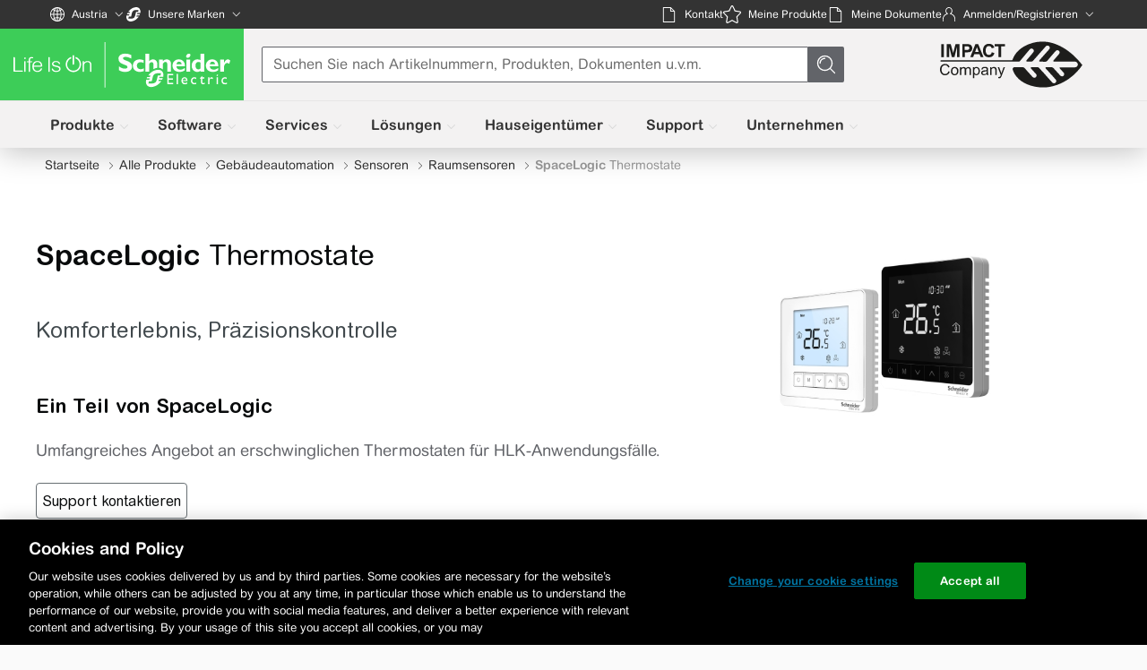

--- FILE ---
content_type: text/html
request_url: https://www.se.com/at/de/product-range/7759-spacelogic-thermostate/
body_size: 55600
content:
<!DOCTYPE html><html lang="de-AT" dir="ltr" class="sdl-html lazy"><head>
    <!-- Layout coming from v3 folder (v4.7.1) -->
    <meta http-equiv="X-UA-compatible" content="IE=Edge">
    <meta charset="utf-8">
    <meta name="viewport" content="width=device-width, initial-scale=1.0">
    <link rel="preconnect" href="https://www.se.com/assets-pes">
    <link rel="dns-prefetch" href="https://www.se.com/assets-pes">
    <link rel="preconnect" href="https://www.googletagmanager.com">
    <link rel="dns-prefetch" href="https://www.googletagmanager.com">

    

    <link rel="preconnect" href="https://download.schneider-electric.com">
    <link rel="dns-prefetch" href="https://download.schneider-electric.com">
    
    <!--r.1--><title c-id="1.0.0.0">SpaceLogic Thermostate | Schneider Electric Österreich</title><script c-id="1.1.0.1">
                const pesObj = {"analyticsEnabled":true,"layoutServiceHost":"https://www.se.com","oneTrustSnippetsStatus":"enabled","gtmMigrationStatus":"enabled","gtmId":"GTM-MM5LXGL","rangeId":"7759","rangeName":"SpaceLogic Thermostate","rangeShortDesc":"Komforterlebnis, Präzisionskontrolle","rangeStatus":"COMMERCIALIZED","businessUnitName":"ENM DIGITAL ENERGY","canonicalUrl":"/at/de/product-range/7759-spacelogic-thermostate/","rangeMasterRange":"SpaceLogic","rangeMasterRangeHighlighted":"SpaceLogic","rangeMarketingRange":"SpaceLogic Thermostats","rangeMarketingRangeHighlighted":"SpaceLogic","rangeNameHighlighted":"SpaceLogic","rangeShortDescHighlighted":"[{\"highlighted\":\"SpaceLogic\",\"toHighlight\":\"\"}]","rangeLongDescHighlighted":"[{\"highlighted\":\"SpaceLogic\",\"toHighlight\":\"\"}]","rangeChannelCodes":"OM, VR, RT, SP, WD, SI, LC, SC, BM","title":"SpaceLogic Thermostate | Schneider Electric Österreich","description":"Schneider Electric Österreich. SpaceLogic Thermostate - Komforterlebnis, Präzisionskontrolle","keywords":"Schneider Electric, SpaceLogic Thermostate, Produkte","ogURL":"/at/de/product-range/7759-spacelogic-thermostate/","ogImageSource":"https://download.schneider-electric.com/files?p_Doc_Ref=RangeImage_7759&p_File_Type=rendition_369_jpg&default_image=DefaultProductImage.png","analyticsPageData":{"businessUnit":"ENM DIGITAL ENERGY","articleTitle":"Products tab","pageCategoryId":"88878","pageSubCategoryId":"89226","pageRangeId":"7759","pageSubCategory":"Products","fromWebView":false,"digitalPlatform":"SE Main site","digitalPlatformCountry":"AT","pageLanguage":"DE","environment":"Production","templateVirtual":"Products Virtual Pages","template":"Products","pageSubSubCategory":"","pageTopCategory":"Product Range Page","pageCategory":"2","pageTitle":"SpaceLogic Thermostate | Schneider Electric Österreich","pageProductId":""},"googleAnalyticsLookup":{"pesPageTypes":{"allProducts":"All Products","countrySelector":"Country Selector","myProducts":"My Products","productCategoryListingPage":"Product Category Page","productCategoryPage":"Product Category Page","productComparator":"Product Comparator","productDetailPage":"Product Detail Page","productListing":"Product Listing","productRangeAZ":"Product Range A-Z","productRangePage":"Product Range Page","productSubcategoryPage":"Product Subcategory Page"},"productLists":{"alternativeProducts":"alternative-products","comparedProducts":"compared-products","gridViewProducts":"grid-view-products","listViewProducts":"list-view-products","myProducts":"my-products","otherProductsFromSeries":"other-products-from-the-series","recentlyViewedProducts":"recently-viewed-products","relatedProducts":"related-products","relatedProductsModal":"related-products:$relatedsectionid","substituteProducts":"substitute-products","variants":"variants","cardViewSoftwareProducts":"card-view-software-products"},"virtualPageTypes":{"allProductsBusinessLine":"tabs","modalWindow":"popin","pagination":"pagination","pillsOnCart":"tabs","tabsOnRange":"tabs"},"virtualPageName":{"buyOnline":"buy-online","crossSaleProducts":"cross-sale-products","download":"download","downloadInstallationFile":"download-installation-file","filters":"filters","helpMeChoose":"help-me-choose","mainDocuments":"main-documents:$mainDocumentType","mediaGallery":"media-gallery","productSelector":"product-selector","relatedLifecycleServices":"related-lifecycle-services","relatedProducts":"related-products:$relatedSectionId","relatedSoftware":"related-software","seeConfigurator":"see-configurator","seeSoftware":"see-software","upSaleProducts":"up-sale-products","buyOnlineCircular":"buy-online:$circularType"},"pageTabs":{"productCartAllItems":"All Items","productCartConfigurations":"Configurations","productCartSingleItems":"Single Items","rangeDocuments":"Documents tab","rangeOverview":"Overview tab","rangeProducts":"Products tab","rangeLicenses":"Software Licenses","rangeSoftwareRegistration":"Software registration tab","rangeUtilitiesAndFirmware":"Utilities and Firmware tab","rangeWebinarAndResources":"Webinars and Resources tab"},"addCartLocation":{"ctaBar":"cta-bar","productMain":"product-main","productSelector":"product-selector","stickyBar":"sticky-bar"},"addCartCTAType":{"buttonGroupOfProducts":"button:group-of-products","buttonSingleProduct":"button:single-product","quantityControl":"quantity-control"},"cartActionCTA":{"buy-near-you":"buyNearYou","buyInStore":"buy-in-store","buyOnline":"buy-online","callForPricing":"call-for-pricing","configurationFilesDownloadAsXml":"configuration-files_download-as-xml","contactSales":"contact-sales","findElectrician":"find-electrician","getPricing":"get-pricing","productDatasheetsDownloadAsPDF":"product-datasheets_download-as-pdf","productListDownloadAsExcel":"product-list_download-as-excel","productListDownloadAsPDF":"product-list_download-as-pdf","whereToBuy":"where-to-buy"},"oneTrustCode":"21799d79-d173-421f-846e-c7cef429e7c9"},"bslDdcUrl":"https://download.schneider-electric.com","tagManagerURL":"//tagmanager.schneider-electric.com","tagManagerCDNURL":"//cdn.tagcommander.com","hasProductsTab":true,"countryCode":"AT","languageCode":"de","disableGoogleIndexation":false};
                window.pesAnalytics = { 
                  lookups : pesObj.googleAnalyticsLookup,
                  pageLoadData: {
                    ...pesObj.analyticsPageData,
                    event: 'page_view',
                  }
                };
  
                if(pesObj.rangeId && pesObj.analyticsPageData.pageTopCategory === pesObj.googleAnalyticsLookup.pesPageTypes.productRangePage) {
                  const rangeTabs = {
                    'documents': 'rangeDocuments',
                    'overview': 'rangeOverview',
                    'products': 'rangeProducts',
                    'software-and-firmware': 'rangeUtilitiesAndFirmware',
                    'software-registration': 'rangeSoftwareRegistration',
                    'webinar-and-resources': 'rangeWebinarAndResources',
                  };
  
                  const hash = window.location.hash.substring(1);
                  let rangePageArticleTitle;
                  if(Boolean(hash)) {
                    const currentTabKey = rangeTabs[hash];
                    rangePageArticleTitle = window.pesAnalytics.lookups.pageTabs[currentTabKey];
                  } else {
                    rangePageArticleTitle = window.pesAnalytics.pageLoadData.articleTitle 
                  }

                  window.pesAnalytics.pageLoadData.articleTitle = rangePageArticleTitle;
                }
  
  
                window.dataLayer = window.dataLayer || [];
                window.dataLayer.push(window.pesAnalytics.pageLoadData);
              
                (function(w,d,s,l,i){w[l]=w[l]||[];w[l].push({'gtm.start':new Date().getTime(),event:'gtm.js'});
                var f=d.getElementsByTagName(s)[0],j=d.createElement(s),dl=l!='dataLayer'?'&l='+l:'';
                j.async=true;j.src='https://www.googletagmanager.com/gtm.js?id='+i+dl;var n=d.querySelector('[nonce]');
                n&&j.setAttribute('nonce',n.nonce||n.getAttribute('nonce'));
                f.parentNode.insertBefore(j,f);})(window,document,'script','dataLayer','GTM-MM5LXGL');
              </script><script type="text/javascript" c-id="1.3.0.2">function OptanonWrapper() { }</script><link rel="canonical" href="https://www.se.com/at/de/product-range/7759-spacelogic-thermostate/" c-id="1.5.0.3"><meta name="range-channels" content="OM, VR, RT, SP, WD, SI, LC, SC, BM" c-id="1.6.0.4"><meta name="business-unit-name" content="ENM DIGITAL ENERGY" c-id="1.7.0.5"><meta name="range-id" content="7759" c-id="1.8.0.6"><script c-id="1.9.0.7"> window.rangeId="7759"; </script><meta name="range-status" content="COMMERCIALIZED" c-id="1.11.0.8"><meta name="range-name" content="SpaceLogic Thermostate" c-id="1.12.0.9"><meta name="range-shortdesc" content="Komforterlebnis, Präzisionskontrolle" c-id="1.13.0.10"><meta name="range-masterrange" content="SpaceLogic" c-id="1.14.0.11"><meta name="range-masterrange-highlighted" content="SpaceLogic" c-id="1.15.0.12"><meta name="range-name-highlighted" content="SpaceLogic" c-id="1.16.0.13"><meta name="range-shortdesc-highlighted" content="[{&quot;highlighted&quot;:&quot;SpaceLogic&quot;,&quot;toHighlight&quot;:&quot;&quot;}]" c-id="1.17.0.14"><meta name="range-longdesc-highlighted" content="[{&quot;highlighted&quot;:&quot;SpaceLogic&quot;,&quot;toHighlight&quot;:&quot;&quot;}]" c-id="1.18.0.15"><meta name="title" content="SpaceLogic Thermostate | Schneider Electric Österreich" c-id="1.19.0.16"><meta name="description" content="Schneider Electric Österreich. SpaceLogic Thermostate - Komforterlebnis, Präzisionskontrolle" c-id="1.20.0.17"><meta name="keywords" content="Schneider Electric, SpaceLogic Thermostate, Produkte" c-id="1.21.0.18"><meta property="og:url" content="https://www.se.com/at/de/product-range/7759-spacelogic-thermostate/" c-id="1.22.0.19"><meta property="og:title" content="SpaceLogic Thermostate | Schneider Electric Österreich" c-id="1.23.0.20"><meta property="og:description" content="Schneider Electric Österreich. SpaceLogic Thermostate - Komforterlebnis, Präzisionskontrolle" c-id="1.24.0.21"><meta property="og:keyword" content="Schneider Electric, SpaceLogic Thermostate, Produkte" c-id="1.25.0.22"><meta property="og:type" content="website" c-id="1.26.0.23"><meta property="og:locale" content="de_AT" c-id="1.27.0.24"><meta property="og:image" content="https://download.schneider-electric.com/files?p_Doc_Ref=RangeImage_7759&amp;p_File_Type=rendition_369_jpg&amp;default_image=DefaultProductImage.png" c-id="1.28.0.25"><link href="https://download.schneider-electric.com/files?p_Doc_Ref=RangeImage_7759&amp;p_File_Type=rendition_369_jpg&amp;default_image=DefaultProductImage.png" as="image" c-id="1.29.0.26">

    <link rel="icon" href="/at/product-shop-static/assets/css/img/favicon.ico" type="image/x-icon">

    <style>
      body {
        background-color: #fafafa;
      }
      .page-content {
        color: #333;
        min-height: 78vh;
      }

      #support-module {
        margin-bottom: 33px;
      }

      @media screen and (min-width: 980px) {
        #support-module {
          margin-bottom: 22px;
        }
      }

      .sdl-application-social-media-share-vertical {
        width: auto !important;
      }
    </style>
    <script> 
      if (history.scrollRestoration) {
        const navigationEntries =
          window.performance?.getEntriesByType("navigation");
        const performanceNavigationTiming = navigationEntries?.[0];
        history.scrollRestoration =
          performanceNavigationTiming?.type === "reload" ? "manual" : "auto";
      }
    </script>

    
    
      
      
      <script src="https://www.se.com/at/shop-static/packages/@se/web-ui/@3.28.4/se-components/se-components.js" data-stencil-namespace="se-components" nomodule=""></script>
      <script src="https://www.se.com/at/shop-static/packages/@se/web-ui/@3.28.4/se-components/se-components.esm.js" data-stencil-namespace="se-components" type="module"></script>
    

    

    
      <script type="text/javascript">
        window.surveyType = "Offers";
      </script>
    
    <script type="text/javascript">
      window.pesConfigs = {"Widgets":{"se3dWidget":{"interactive-animations":"false","language":"en"},"se360Widget":{"language":"en"}},"API":{"list":[{"name":"spryker-products-all","version":"3.0","requestTimeout":30000,"maxRetries":0,"standardSettings":{"redirect":"follow","headers":{"Accept":"application/vnd.api+json","Content-Type":"application/vnd.api+json"}}},{"name":"spryker-default","version":"1.0","requestTimeout":30000,"maxRetries":0,"standardSettings":{"redirect":"follow","headers":{"Accept":"application/vnd.api+json","Content-Type":"application/vnd.api+json"}}},{"name":"apigee-default","version":"1.0","requestTimeout":30000,"maxRetries":0,"standardSettings":{"redirect":"follow","headers":{"Accept":"application/json","Content-Type":"application/json"}}},{"name":"apigee-recommendations","host":"https://2ier96sc89.execute-api.us-east-1.amazonaws.com","version":"1.0","requestTimeout":30000,"maxRetries":0,"standardSettings":{"redirect":"follow","headers":{"Accept":"application/json","Content-Type":"application/json"}}},{"name":"hmc-default","host":"https://hmc.se.com","requestTimeout":30000,"maxRetries":0,"standardSettings":{"redirect":"follow","headers":{"Accept":"application/json","Content-Type":"application/json"}}},{"name":"spryker-product-card-main","requestTimeout":30000,"version":"3.0","maxRetries":0,"standardSettings":{"redirect":"follow","headers":{"Accept":"application/vnd.api+json","Content-Type":"application/vnd.api+json"}}}]},"FeatureFlags":{"unifiedCheckout":{"status":"disabled","batchAddToCart":true},"outsourcedSubstitutions":{"status":"disabled"},"builderArticleSlideCarousel":{"status":"enabled"},"builderSupportModule":{"status":"enabled"},"builderFlexibleBlocks":{"status":"enabled"},"hyperPersonalization":{"status":"disabled"}}}
    </script>
  

<link rel="stylesheet" href="https://www.se.com/at/shop-static/packages/@se/web-ui/@3.28.4/se-components/se-components.css">
<link rel="stylesheet" href="https://www.se.com/at/shop-static/packages/@se/icons/@4.9.7/css/se-icon.css">

<script nonce="fefbedced3d5801e6bfb80c967e31a0a">(window.BOOMR_mq=window.BOOMR_mq||[]).push(["addVar",{"rua.upush":"false","rua.cpush":"false","rua.upre":"false","rua.cpre":"false","rua.uprl":"false","rua.cprl":"false","rua.cprf":"false","rua.trans":"SJ-44baa96c-7ce0-4292-9902-69aab60cb7cd","rua.cook":"true","rua.ims":"false","rua.ufprl":"false","rua.cfprl":"false","rua.isuxp":"false","rua.texp":"norulematch","rua.ceh":"false","rua.ueh":"false","rua.ieh.st":"0"}]);</script>
<script nonce="fefbedced3d5801e6bfb80c967e31a0a">!function(){function o(n,i){if(n&&i)for(var r in i)i.hasOwnProperty(r)&&(void 0===n[r]?n[r]=i[r]:n[r].constructor===Object&&i[r].constructor===Object?o(n[r],i[r]):n[r]=i[r])}try{var n=decodeURIComponent("%7B%0A%20%20%20%20%22RT%22%3A%20%7B%0A%20%20%20%20%20%20%20%20%22cookie%22%3A%20%22%22%0A%20%20%20%20%7D%0A%7D");if(n.length>0&&window.JSON&&"function"==typeof window.JSON.parse){var i=JSON.parse(n);void 0!==window.BOOMR_config?o(window.BOOMR_config,i):window.BOOMR_config=i}}catch(r){window.console&&"function"==typeof window.console.error&&console.error("mPulse: Could not parse configuration",r)}}();</script>
                              <script nonce="fefbedced3d5801e6bfb80c967e31a0a">!function(e){var n="https://s.go-mpulse.net/boomerang/";if("False"=="True")e.BOOMR_config=e.BOOMR_config||{},e.BOOMR_config.PageParams=e.BOOMR_config.PageParams||{},e.BOOMR_config.PageParams.pci=!0,n="https://s2.go-mpulse.net/boomerang/";if(window.BOOMR_API_key="XR4TT-L9EBU-2KFPC-LU3QU-W6RKY",function(){function e(){if(!o){var e=document.createElement("script");e.id="boomr-scr-as",e.src=window.BOOMR.url,e.async=!0,i.parentNode.appendChild(e),o=!0}}function t(e){o=!0;var n,t,a,r,d=document,O=window;if(window.BOOMR.snippetMethod=e?"if":"i",t=function(e,n){var t=d.createElement("script");t.id=n||"boomr-if-as",t.src=window.BOOMR.url,BOOMR_lstart=(new Date).getTime(),e=e||d.body,e.appendChild(t)},!window.addEventListener&&window.attachEvent&&navigator.userAgent.match(/MSIE [67]\./))return window.BOOMR.snippetMethod="s",void t(i.parentNode,"boomr-async");a=document.createElement("IFRAME"),a.src="about:blank",a.title="",a.role="presentation",a.loading="eager",r=(a.frameElement||a).style,r.width=0,r.height=0,r.border=0,r.display="none",i.parentNode.appendChild(a);try{O=a.contentWindow,d=O.document.open()}catch(_){n=document.domain,a.src="javascript:var d=document.open();d.domain='"+n+"';void(0);",O=a.contentWindow,d=O.document.open()}if(n)d._boomrl=function(){this.domain=n,t()},d.write("<bo"+"dy onload='document._boomrl();'>");else if(O._boomrl=function(){t()},O.addEventListener)O.addEventListener("load",O._boomrl,!1);else if(O.attachEvent)O.attachEvent("onload",O._boomrl);d.close()}function a(e){window.BOOMR_onload=e&&e.timeStamp||(new Date).getTime()}if(!window.BOOMR||!window.BOOMR.version&&!window.BOOMR.snippetExecuted){window.BOOMR=window.BOOMR||{},window.BOOMR.snippetStart=(new Date).getTime(),window.BOOMR.snippetExecuted=!0,window.BOOMR.snippetVersion=12,window.BOOMR.url=n+"XR4TT-L9EBU-2KFPC-LU3QU-W6RKY";var i=document.currentScript||document.getElementsByTagName("script")[0],o=!1,r=document.createElement("link");if(r.relList&&"function"==typeof r.relList.supports&&r.relList.supports("preload")&&"as"in r)window.BOOMR.snippetMethod="p",r.href=window.BOOMR.url,r.rel="preload",r.as="script",r.addEventListener("load",e),r.addEventListener("error",function(){t(!0)}),setTimeout(function(){if(!o)t(!0)},3e3),BOOMR_lstart=(new Date).getTime(),i.parentNode.appendChild(r);else t(!1);if(window.addEventListener)window.addEventListener("load",a,!1);else if(window.attachEvent)window.attachEvent("onload",a)}}(),"".length>0)if(e&&"performance"in e&&e.performance&&"function"==typeof e.performance.setResourceTimingBufferSize)e.performance.setResourceTimingBufferSize();!function(){if(BOOMR=e.BOOMR||{},BOOMR.plugins=BOOMR.plugins||{},!BOOMR.plugins.AK){var n="false"=="true"?1:0,t="cookiepresent",a="aocqwwyxblceg2ixxz3q-f-3adbb07ce-clientnsv4-s.akamaihd.net",i="false"=="true"?2:1,o={"ak.v":"39","ak.cp":"965351","ak.ai":parseInt("433695",10),"ak.ol":"0","ak.cr":9,"ak.ipv":4,"ak.proto":"h2","ak.rid":"b098bd1","ak.r":44093,"ak.a2":n,"ak.m":"dsca","ak.n":"essl","ak.bpcip":"3.133.11.0","ak.cport":36266,"ak.gh":"23.33.28.132","ak.quicv":"","ak.tlsv":"tls1.3","ak.0rtt":"","ak.0rtt.ed":"","ak.csrc":"-","ak.acc":"","ak.t":"1763163767","ak.ak":"hOBiQwZUYzCg5VSAfCLimQ==WjmFfPiKON47zgQ7wGP1sMXKg57CaCXsljFyL+21ZIsR5M8HFs99qM1GawNqgJDaC5f2DOTteAzwcTpyOO10JkTotNe2A7X0ZR+KWjsxl/ZOi75WtQVDkZbHCg0g4m/PYs/AJXLNEue1dbKjiyUEtjAZ/OrlqLjlauueFGgpmSj5Fk+0/d6cULgnwScykYE7E5QSkRo3OKCGKZkZ9+rx57c17crrxeCJU7jvlZb5WCvckKtBl22H380MdXdpY+vEUBr4KUw+AMru/x0Rqhmq63dK6AFPjNvJF8KVPLGiVskzD0vNJzAZqGRJ7zA9mTlIxR/N5YZd0gMVcG3uV4UXZuYsknfoTiQMSFTDeSjogavVdPwrOfj/ModOW6BHvFcOp1n/8aycI0+Bd7xOJ838giQCeU6COMUEGhH2POtxtqs=","ak.pv":"512","ak.dpoabenc":"","ak.tf":i};if(""!==t)o["ak.ruds"]=t;var r={i:!1,av:function(n){var t="http.initiator";if(n&&(!n[t]||"spa_hard"===n[t]))o["ak.feo"]=void 0!==e.aFeoApplied?1:0,BOOMR.addVar(o)},rv:function(){var e=["ak.bpcip","ak.cport","ak.cr","ak.csrc","ak.gh","ak.ipv","ak.m","ak.n","ak.ol","ak.proto","ak.quicv","ak.tlsv","ak.0rtt","ak.0rtt.ed","ak.r","ak.acc","ak.t","ak.tf"];BOOMR.removeVar(e)}};BOOMR.plugins.AK={akVars:o,akDNSPreFetchDomain:a,init:function(){if(!r.i){var e=BOOMR.subscribe;e("before_beacon",r.av,null,null),e("onbeacon",r.rv,null,null),r.i=!0}return this},is_complete:function(){return!0}}}}()}(window);</script></head>

  <body id="custom" class="sdl-body se-theme desktop" locale="de_AT" is-public="true" true="">
    
      <!-- Google Tag Manager (noscript) -->
        <noscript>
          <iframe
            src="https://www.googletagmanager.com/ns.html?id=GTM-MM5LXGL"
            height="0"
            width="0"
            style="display:none;visibility:hidden"
          ></iframe>
        </noscript>
      <!-- End Google Tag Manager (noscript) -->
    

    


    <div class="sdl-page-wrapper">
      <!-- FROM FRAGMENT CACHE --><!--PRESENTATION_BEGIN--><script nonce="sgo3un1q3uu3qskh" src="https://www.se.com/assets-sdl/v2/shared/common/uiaas-278161add30fe6bfc027d860d5646be9.js"></script>
<style nonce="sgo3un1q3uu3qskh">/*! Built from branch "HEAD" for production at Mon, 27 Oct 2025 09:08:14 GMT */html[dir=ltr] .se2--country-selector-section{padding-left:var(--page-content-sorrounding-gap)}html[dir=rtl] .se2--country-selector-section{padding-right:var(--page-content-sorrounding-gap)}html[dir=ltr] .se2--country-selector-section{padding-right:var(--page-content-sorrounding-gap)}html[dir=rtl] .se2--country-selector-section{padding-left:var(--page-content-sorrounding-gap)}html .se2--country-selector-section{border-bottom:1px solid var(--color-footer-gray);padding-bottom:20px;padding-top:20px}@media (min-width:1200px){html .se2--country-selector-section{border-bottom:0;padding-bottom:15px;padding-top:15px}}.se2--country-selector-section .title{align-items:center;color:var(--color-life-green);display:flex;font-size:18px;justify-content:space-between;line-height:25px}.se2-accessibility .se2--country-selector-section .title{color:var(--color-text-gray)}@media (min-width:1200px){.se2--country-selector-section .title{font-size:22px;line-height:30px;margin-bottom:20px}}.se2--country-selector-section.open .title{margin-bottom:20px}@media (min-width:1200px){.se2--country-selector-section .toggle-buttons-wrap{display:none}}.se2--country-selector-section .toggle-buttons-wrap svg{color:var(--color-light-gray);height:16px;width:16px}.se2--country-selector-section .icon-close{display:none}.se2--country-selector-section .icon-open{display:block}.se2--country-selector-section.open{background:var(--color-bg-gray)}@media (min-width:1200px){.se2--country-selector-section.open{background:none}}.se2--country-selector-section.open .icon-open{display:none}.se2--country-selector-section.open .icon-close{display:block}.se2--country-selector-section .link-list{column-count:2;column-gap:20px;display:none}.se2--country-selector-section .link-list a{display:inline-flex;margin-bottom:10px;width:100%}@media (min-width:1200px){[dir=ltr] .se2--country-selector-section .link-list{text-align:left}[dir=rtl] .se2--country-selector-section .link-list{text-align:right}.se2--country-selector-section .link-list{column-count:4;display:block}}[dir=ltr] .se2--country-selector-section.open .link-list{text-align:left}[dir=rtl] .se2--country-selector-section.open .link-list{text-align:right}.se2--country-selector-section.open .link-list{display:block}[dir=ltr] .se2--single-link.stretched-link:after{left:0}[dir=rtl] .se2--single-link.stretched-link:after{right:0}[dir=ltr] .se2--single-link.stretched-link:after{right:0}[dir=rtl] .se2--single-link.stretched-link:after{left:0}.se2--single-link.stretched-link:after{bottom:0;content:"";display:block;position:absolute;top:0}.se2--single-link.nowrap-underline:hover span.nowrap{text-decoration:underline}[dir=ltr] .se2--single-link .green-svg-icon{margin-left:5px}[dir=rtl] .se2--single-link .green-svg-icon{margin-right:5px}.se2--single-link .green-svg-icon{height:16px;width:16px}[dir=rtl] .se2--single-link .green-svg-icon{transform:rotate(270deg)}.se2--header-se--b2b-b2c-toggle{display:flex;height:48px;margin:0}.se2--header-se--b2b-b2c-toggle li{flex-grow:1}.se2--header-se--b2b-b2c-toggle a,.se2--header-se--b2b-b2c-toggle button{align-items:center;display:flex;font-size:14px;font-weight:700;height:100%;justify-content:center;padding:0 6px;text-decoration:none}.se2--header-se--b2b-b2c-toggle a{background:var(--color-white);color:var(--color-text-gray);text-align:center}@media (min-width:1200px){.se2--header-se--b2b-b2c-toggle a{border-bottom:1px solid var(--color-footer-gray)}}.se2--header-se--b2b-b2c-toggle a:hover{color:var(--color-text-gray)}[dir=ltr] .se2--header-se--b2b-b2c-toggle button{border-left:none}[dir=rtl] .se2--header-se--b2b-b2c-toggle button{border-right:none}[dir=ltr] .se2--header-se--b2b-b2c-toggle button{border-right:none}[dir=rtl] .se2--header-se--b2b-b2c-toggle button{border-left:none}.se2--header-se--b2b-b2c-toggle button{background-color:var(--color-bg-gray);border-bottom:2px solid var(--color-life-green);border-top:none;margin:0;width:100%}@media (min-width:1200px){.se2--header-se--b2b-b2c-toggle button{border-bottom:none;border-top:2px solid var(--color-life-green)}.se2--header-se--b2b-b2c-toggle{flex-direction:row;height:100%;position:relative}}@media (min-width:1200px){[dir=ltr] .se2--header-se--b2b-b2c-toggle button{padding-left:15px}[dir=rtl] .se2--header-se--b2b-b2c-toggle button{padding-right:15px}[dir=ltr] .se2--header-se--b2b-b2c-toggle button{padding-right:15px}[dir=rtl] .se2--header-se--b2b-b2c-toggle button{padding-left:15px}.se2--header-se--b2b-b2c-toggle button{background:var(--color-bg-gray);cursor:pointer;height:40px;padding-bottom:10px;padding-top:5px}[dir=ltr] .se2--header-se--b2b-b2c-toggle a{padding-left:15px}[dir=rtl] .se2--header-se--b2b-b2c-toggle a{padding-right:15px}[dir=ltr] .se2--header-se--b2b-b2c-toggle a{padding-right:15px}[dir=rtl] .se2--header-se--b2b-b2c-toggle a{padding-left:15px}.se2--header-se--b2b-b2c-toggle a{border:1px solid var(--color-footer-gray);justify-content:flex-start;padding-bottom:10px;padding-top:10px}.se2--header-se--b2b-b2c-toggle.open .se2--header-se--b2b-b2c-toggle-link{visibility:visible}.se2--header-se--b2b-b2c-toggle-link{order:0;visibility:visible}[dir=ltr] .se2--header-se--b2b-b2c-toggle-link a{padding-left:15px}[dir=rtl] .se2--header-se--b2b-b2c-toggle-link a{padding-right:15px}[dir=ltr] .se2--header-se--b2b-b2c-toggle-link a{padding-right:15px}[dir=rtl] .se2--header-se--b2b-b2c-toggle-link a{padding-left:15px}.se2--header-se--b2b-b2c-toggle-link a{border:1px solid var(--color-footer-gray);border-bottom:none;border-top:none;justify-content:center;padding-bottom:10px;padding-top:10px}[dir=ltr] .se2--header-se--b2b-b2c-toggle li:not(:last-child) a,[dir=ltr] .se2--header-se--b2b-b2c-toggle li:not(:last-child) button{border-right:none}[dir=rtl] .se2--header-se--b2b-b2c-toggle li:not(:last-child) a,[dir=rtl] .se2--header-se--b2b-b2c-toggle li:not(:last-child) button{border-left:none}.se2--header-se--b2b-b2c-toggle li:not(:last-child) a,.se2--header-se--b2b-b2c-toggle li:not(:last-child) button{height:-webkit-fill-available}}@media (min-width:1200px){[dir=ltr] .header-version-8 .se2--header-se--b2b-b2c-toggle{margin-left:0}[dir=rtl] .header-version-8 .se2--header-se--b2b-b2c-toggle{margin-right:0}[dir=ltr] .header-version-8 .se2--header-se--b2b-b2c-toggle{margin-right:0}[dir=rtl] .header-version-8 .se2--header-se--b2b-b2c-toggle{margin-left:0}}@media (min-width:1200px){.header-version-8 .se2--header-se--b2b-b2c-toggle .header-toggle-button{background-color:var(--color-bg-gray-new);border-top:2px solid var(--color-logo-green);font-size:12px;height:32px;line-height:21px;padding-bottom:6px;padding-top:6px}}@media (min-width:1200px){[dir=ltr] .header-version-8 .se2--header-se--b2b-b2c-toggle a{border-left:0}[dir=rtl] .header-version-8 .se2--header-se--b2b-b2c-toggle a{border-right:0}[dir=ltr] .header-version-8 .se2--header-se--b2b-b2c-toggle a{border-right:0}[dir=rtl] .header-version-8 .se2--header-se--b2b-b2c-toggle a{border-left:0}.header-version-8 .se2--header-se--b2b-b2c-toggle a{background-color:var(--color-text-gray);border-bottom:0;border-top:0;color:var(--color-white);font-size:12px;font-weight:400;line-height:21px}}[dir=ltr] .se2--header-se--brand-selector{left:0}[dir=rtl] .se2--header-se--brand-selector{right:0}[dir=ltr] .se2--header-se--brand-selector{right:0}[dir=rtl] .se2--header-se--brand-selector{left:0}.se2--header-se--brand-selector{background:var(--color-white);bottom:0;display:flex;flex-direction:column;pointer-events:auto;position:fixed;top:0;z-index:60}@media (min-width:1200px){.se2--header-se--brand-selector{position:unset}}.se2--header-se--brand-selector .list-head{align-items:center;box-shadow:0 1px 10px 0 rgba(51,51,51,.15);display:flex;justify-content:space-between;padding:20px}.se2--header-se--brand-selector .list-title{color:var(--color-text-gray);font-weight:700;margin:0}.se2--header-se--brand-selector .list-back-btn,.se2--header-se--brand-selector .list-close-btn{background:transparent;border:none;display:block;padding:0}.se2--header-se--brand-selector .list-back-btn:hover,.se2--header-se--brand-selector .list-close-btn:hover{cursor:pointer}.se2--header-se--brand-selector .list-back-btn:hover.se2-icon-arrow-common-wide:after,.se2--header-se--brand-selector .list-back-btn:hover.se2-icon-close:before,.se2--header-se--brand-selector .list-close-btn:hover.se2-icon-arrow-common-wide:after,.se2--header-se--brand-selector .list-close-btn:hover.se2-icon-close:before{opacity:.8}.se2--header-se--brand-selector .list-back-btn.se2-icon-arrow-common-wide:after,.se2--header-se--brand-selector .list-back-btn.se2-icon-close:before,.se2--header-se--brand-selector .list-close-btn.se2-icon-arrow-common-wide:after,.se2--header-se--brand-selector .list-close-btn.se2-icon-close:before{color:var(--color-text-gray);font-size:120%;opacity:.5}.se2--header-se--brand-selector .list-back-btn.se2-icon-arrow-common-wide:after,.se2--header-se--brand-selector .list-close-btn.se2-icon-arrow-common-wide:after{font-size:220%;line-height:15px;transform:rotate(180deg);width:22px}[dir=rtl] .se2--header-se--brand-selector .list-back-btn.se2-icon-arrow-common-wide:after,[dir=rtl] .se2--header-se--brand-selector .list-close-btn.se2-icon-arrow-common-wide:after{transform:rotate(1turn)}.se2--header-se--brand-selector .list-back-btn,.se2--header-se--brand-selector .list-close-btn{height:18px;width:15px}.se2--header-se--brand-selector .brand-list{display:flex;flex-direction:column;flex-grow:1;height:1px}@media (min-width:1200px){.se2--header-se--brand-selector .brand-list{animation:hideList .3s ease-in;background:var(--color-white);display:none;flex-direction:row;flex-grow:unset;flex-wrap:wrap;height:unset;margin:0;max-height:0;min-height:70px;min-width:70px;overflow:hidden;position:absolute;top:var(--metabar-height);z-index:60}}.se2--header-se--brand-selector .brand-list.open{box-shadow:0 3px 7px 1px rgba(6,11,45,.25);display:flex;max-height:1000px}@media (min-width:1200px){.se2--header-se--brand-selector .brand-list.open{animation:showList .3s ease-in;overflow:inherit}}.se2--header-se--brand-selector .brand-list[data-mobile-size=xs] img{height:50px}.se2--header-se--brand-selector .brand-list[data-mobile-size=s] img{height:35px}.se2--header-se--brand-selector .brand-list[data-mobile-size=m] img{height:25px}.se2--header-se--brand-selector .brand-list[data-mobile-size=l] img{height:20px}@media (min-width:1200px){.se2--header-se--brand-selector .brand-list[data-desktop-size=s]{width:240px}.se2--header-se--brand-selector .brand-list[data-desktop-size=s] li{width:50%}.se2--header-se--brand-selector .brand-list[data-desktop-size=m]{width:360px}.se2--header-se--brand-selector .brand-list[data-desktop-size=m] li{width:120px}.se2--header-se--brand-selector .brand-list[data-desktop-size=l]{width:480px}.se2--header-se--brand-selector .brand-list[data-desktop-size=l] li{width:25%}}.se2--header-se--brand-selector .brand-list li{align-items:center;border-top:1px solid var(--color-footer-gray);display:flex;flex-grow:1;justify-content:center;position:relative;width:100%}@media (min-width:1200px){[dir=ltr] .se2--header-se--brand-selector .brand-list li{border-right:1px solid var(--color-footer-gray)}[dir=rtl] .se2--header-se--brand-selector .brand-list li{border-left:1px solid var(--color-footer-gray)}.se2--header-se--brand-selector .brand-list li{align-items:unset;border-bottom:1px solid var(--color-footer-gray);border-top:unset;display:list-item;flex-grow:0;height:70px;justify-content:unset}}[dir=ltr] .se2--header-se--brand-selector .brand-list li:after{left:0}[dir=rtl] .se2--header-se--brand-selector .brand-list li:after{right:0}[dir=ltr] .se2--header-se--brand-selector .brand-list li:after{right:0}[dir=rtl] .se2--header-se--brand-selector .brand-list li:after{left:0}.se2--header-se--brand-selector .brand-list li:after{background:var(--color-life-green);bottom:0;content:"";display:none;height:100%;position:absolute;top:0;width:3px}@media (min-width:1200px){.se2--header-se--brand-selector .brand-list li:after{height:3px;width:100%}}[dir=ltr] .se2--header-se--brand-selector .brand-list li:hover .visuallyhidden{left:50%}[dir=rtl] .se2--header-se--brand-selector .brand-list li:hover .visuallyhidden{right:50%}.se2--header-se--brand-selector .brand-list li:hover .visuallyhidden{clip:auto;background-color:var(--color-white);border:1px solid var(--color-black);color:var(--color-black);font-size:12px;font-weight:400;height:auto;padding:0 5px;text-transform:none;top:50%;white-space:nowrap;width:auto;z-index:60}@media (min-width:1200px){[dir=ltr] .se2--header-se--brand-selector .brand-list li:hover .visuallyhidden{left:40px}[dir=rtl] .se2--header-se--brand-selector .brand-list li:hover .visuallyhidden{right:40px}.se2--header-se--brand-selector .brand-list li:hover .visuallyhidden{top:40px}}.se2--header-se--brand-selector .brand-list li a{align-items:center;display:flex;height:100%;padding:25px 0;width:100%}@media (min-width:1200px){.se2--header-se--brand-selector .brand-list li a{justify-content:center;padding:10px}[dir=ltr] .se2--header-se--brand-selector .brand-list li a:last-child{padding-right:10px}[dir=rtl] .se2--header-se--brand-selector .brand-list li a:last-child{padding-left:10px}}.se2--header-se--brand-selector .brand-list li a .sdl-media-wrap{align-items:center;display:flex;height:100%;justify-content:center}@media (min-width:1200px){.se2--header-se--brand-selector .brand-list li a .sdl-media-wrap{text-align:center}}.se2--header-se--brand-selector .brand-list li a .sdl-media-wrap img{max-height:20px;min-width:unset}@media (min-width:1200px){.se2--header-se--brand-selector .brand-list li a .sdl-media-wrap img{height:auto;max-height:20px;max-width:100%}}.se2--header-se--brand-selector .brand-list li.selected:after,.se2--header-se--brand-selector .brand-list li:hover:after{display:block}.header-version-8 .se2--header-se--brand-selector{--metabar-height:32px}.se2--header-se--common-part{--logo-max-inline-size:272px;--logo-brand-max-block-size:44px;background:var(--color-white);box-shadow:0 0 2px 0 rgba(51,51,51,.05),0 2px 10px 0 rgba(51,51,51,.15);display:flex;flex-direction:column;justify-content:space-between;pointer-events:auto;transition:background-color .5s ease-out}.branded-header .se2--header-se--common-part{--logo-max-inline-size:188px}@media (min-width:1200px){html[dir=ltr] .se2--header-se--common-part{padding-left:var(--page-content-sorrounding-gap)}html[dir=rtl] .se2--header-se--common-part{padding-right:var(--page-content-sorrounding-gap)}html[dir=ltr] .se2--header-se--common-part{padding-right:var(--page-content-sorrounding-gap)}html[dir=rtl] .se2--header-se--common-part{padding-left:var(--page-content-sorrounding-gap)}}@media (min-width:1200px){.se2--header-se--common-part{flex-direction:row}.transparent .se2--header-se--common-part{background:linear-gradient(180deg,var(--color-black) 40%,hsla(0,0%,67%,0) 100%);box-shadow:unset}.reduced.transparent .se2--header-se--common-part,.se2-accessibility .transparent .se2--header-se--common-part{background:var(--color-white);box-shadow:0 0 2px 0 rgba(51,51,51,.05),0 2px 10px 0 rgba(51,51,51,.15)}.se2--header-se--common-part.with-right-side-logo{--tab-additional-horizontal-offset:-350px;justify-content:start}.se2--header-se--common-part.with-right-side-logo .search-menu-wrapper{width:65%}[dir=ltr] .se2--header-se--common-part.with-right-side-logo .sustainability-logo-link{margin-left:50px}[dir=rtl] .se2--header-se--common-part.with-right-side-logo .sustainability-logo-link{margin-right:50px}.se2--header-se--common-part.with-right-side-logo .sustainability-logo-link{display:block;margin-top:16px;max-height:60px}}@media only screen and (min-width:1200px) and (min-width:1200px) and (max-width:1360px){[dir=ltr] .se2--header-se--common-part.with-right-side-logo .sustainability-logo-link{margin-left:15px}[dir=rtl] .se2--header-se--common-part.with-right-side-logo .sustainability-logo-link{margin-right:15px}}@media (min-width:1200px){.se2--header-se--common-part.with-right-side-logo .sustainability-logo-link.simplified{align-self:center;margin-top:0}.se2--header-se--common-part.with-right-side-logo .sustainability-logo-link img{height:54px;transition:filter .5s;width:177px}}@media only screen and (min-width:1200px) and (min-width:1200px) and (max-width:1360px){.se2--header-se--common-part.with-right-side-logo .sustainability-logo-link img{height:35px;width:118px}}@media (min-width:1200px){.transparent:not(.reduced) .se2--header-se--common-part.with-right-side-logo .sustainability-logo-link.inverted-logo img{filter:invert(1) brightness(2)}.se2-accessibility .transparent:not(.reduced) .se2--header-se--common-part.with-right-side-logo .sustainability-logo-link.inverted-logo img{filter:invert(0)}.se2--header-se--common-part.with-right-side-logo .mm-tab{width:calc(100% + var(--tab-horizontal-offset) + var(--tab-additional-horizontal-offset))}}@media only screen and (min-width:1200px) and (max-width:1360px){.se2--header-se--common-part.with-right-side-logo{--tab-additional-horizontal-offset:-350px}}.se2--header-se--common-part .mm-l1-button-popup-flexible{display:flex;flex-direction:row;justify-content:space-between}.se2--header-se--common-part .logo-se-link{display:flex}.se2--header-se--common-part .logo-se-link.disabled{cursor:default;pointer-events:none}[dir=ltr] .se2--header-se--common-part .logo-se-link.branding{left:15px}[dir=rtl] .se2--header-se--common-part .logo-se-link.branding{right:15px}.se2--header-se--common-part .logo-se-link.branding{position:absolute}@media (min-width:1200px){.se2--header-se--common-part .logo-se-link.branding{top:-40px;z-index:1}}.se2--header-se--common-part .logo-se-link .logo-standalone{background:var(--color-life-green);max-height:60px;padding:16px}@media (min-width:1200px){.se2--header-se--common-part .logo-se-link .logo-standalone{max-height:90px;padding:18px}.se2--header-se--common-part .logo-se-link .logo-standalone:hover{opacity:.7}.header-simplified .se2--header-se--common-part .logo-se-link .logo-standalone{margin-left:-40px;max-height:80px;padding-left:32px;padding-right:26px}}.se2--header-se--common-part .logo-se-link .logo-standalone img{aspect-ratio:attr(width)/attr(height);height:auto;width:134px}@media (min-width:1200px){.se2--header-se--common-part .logo-se-link .logo-standalone img{width:236px}}@media only screen and (min-width:1200px) and (max-width:1360px){.se2--header-se--common-part .logo-se-link .logo-standalone img{width:191px}}.se2--header-se--common-part .logo-se-link .logo-se-brand{background:var(--color-life-green);max-height:28px;padding:4px 8px}@media (min-width:1200px){.se2--header-se--common-part .logo-se-link .logo-se-brand{max-height:90px;padding:8px 16px}.se2--header-se--common-part .logo-se-link .logo-se-brand:hover{opacity:.7}}.se2--header-se--common-part .logo-se-link .logo-se-brand img{aspect-ratio:attr(width)/attr(height);height:auto;width:64px}@media (min-width:1200px){.se2--header-se--common-part .logo-se-link .logo-se-brand img{height:32px;width:156px}}[dir=ltr] .se2--header-se--common-part .logo-brand-link{left:0}[dir=rtl] .se2--header-se--common-part .logo-brand-link{right:0}.se2--header-se--common-part .logo-brand-link{position:absolute;top:28px}[dir=ltr] .branded-header .se2--header-se--common-part .logo-brand-link{left:15px}[dir=rtl] .branded-header .se2--header-se--common-part .logo-brand-link{right:15px}@media (min-width:1200px){.se2--header-se--common-part .logo-brand-link{background:var(--color-white);display:flex;justify-content:center;top:-16px;width:var(--logo-max-inline-size)}}.se2--header-se--common-part .logo-brand{max-height:60px;padding:6px 0}.se2--header-se--common-part .logo-brand .sdl-media-wrap{align-items:center;display:flex;justify-content:center;max-height:var(--logo-brand-max-block-size)}.se2--header-se--common-part .logo-brand.logo-apc{padding-bottom:0}@media (min-width:1200px){.se2--header-se--common-part .logo-brand.logo-apc{padding-bottom:12px}}.se2--header-se--common-part .logo-brand.logo-apc img{aspect-ratio:attr(width)/attr(height);max-height:calc(var(--logo-brand-max-block-size)/2)}@media (min-width:1200px){.se2--header-se--common-part .logo-brand.logo-apc img{max-height:var(--logo-brand-max-block-size)}.se2--header-se--common-part .logo-brand{max-height:90px;padding:40px 0 12px}}@media (min-width:1200px){.se2--header-se--common-part .logo-brand:hover{opacity:.7}}.se2--header-se--common-part .logo-brand img{aspect-ratio:attr(width)/attr(height);height:auto;max-height:calc(var(--logo-brand-max-block-size)/2);width:80px}@media (min-width:1200px){.se2--header-se--common-part .logo-brand img{max-height:var(--logo-brand-max-block-size);width:140px}}.se2--header-se--common-part .mobile-block-wrap{display:flex;height:60px;justify-content:space-between}.branded-header .se2--header-se--common-part .mobile-block-wrap{justify-content:flex-end}@media (min-width:1200px){.se2--header-se--common-part .mobile-block-wrap{display:block;height:auto;min-width:var(--logo-max-inline-size);position:relative}}[dir=ltr] .se2--header-se--common-part .mobile-block{margin-right:12px}[dir=rtl] .se2--header-se--common-part .mobile-block{margin-left:12px}.se2--header-se--common-part .mobile-block{align-items:center;display:flex}@media (min-width:1200px){.se2--header-se--common-part .mobile-block{display:none}}.se2--header-se--common-part .mobile-block .btn-nav{align-items:center;background:transparent;border:0;color:var(--color-text-gray);cursor:pointer;display:flex;height:36px;justify-content:center;opacity:.7;padding:0;width:36px}.se2--header-se--common-part .mobile-block .btn-nav [data-count="0"] .cart-count{display:none}[dir=ltr] .se2--header-se--common-part .mobile-block .btn-nav+.btn-nav{margin-left:4px}[dir=rtl] .se2--header-se--common-part .mobile-block .btn-nav+.btn-nav{margin-right:4px}[dir=ltr] .se2--header-se--common-part .mobile-block [data-count] .cart-count{padding-left:2px}[dir=rtl] .se2--header-se--common-part .mobile-block [data-count] .cart-count{padding-right:2px}[dir=ltr] .se2--header-se--common-part .mobile-block [data-count] .cart-count{padding-right:2px}[dir=rtl] .se2--header-se--common-part .mobile-block [data-count] .cart-count{padding-left:2px}[dir=ltr] .se2--header-se--common-part .mobile-block [data-count] .cart-count{margin-left:-10px}[dir=rtl] .se2--header-se--common-part .mobile-block [data-count] .cart-count{margin-right:-10px}.se2--header-se--common-part .mobile-block [data-count] .cart-count{background-color:var(--color-sky-blue);border-radius:10px;color:var(--color-bg-gray);content:attr(data-count);font-size:10px;line-height:15px;min-width:15px;position:absolute;text-align:center;top:20px}.se2--header-se--common-part .mobile-block [data-count] .cart-count:empty{display:none}.se2--header-se--common-part .search-menu-wrapper{width:100%}@media (min-width:1200px){[dir=ltr] .se2--header-se--common-part .search-menu-wrapper{margin-left:30px}[dir=rtl] .se2--header-se--common-part .search-menu-wrapper{margin-right:30px}.se2--header-se--common-part .search-menu-wrapper{margin-top:12px}.se2--header-se--common-part .search-menu-wrapper.menu-wrapper-simplified{margin-top:0}}@media only screen and (min-width:1200px) and (max-width:1360px){[dir=ltr] .se2--header-se--common-part .search-menu-wrapper{margin-left:10px}[dir=rtl] .se2--header-se--common-part .search-menu-wrapper{margin-right:10px}.se2--header-se--common-part .search-menu-wrapper{min-width:inherit}}.se2--header-se--common-part .sustainability-logo-link{display:none}.se2--header-se--common-part .menu-wrapper-apc{position:absolute}@media (min-width:1200px){.se2--header-se--common-part .menu-wrapper-apc{position:static}.se2--header-se--common-part .menu-wrapper-simplified .mm-wrap .mm-l1-list,.se2--header-se--common-part .menu-wrapper-simplified .mm-wrap .mm-nav{height:100%}}[dir=ltr] .se2--header-se--common-part .mm-wrap{left:0}[dir=rtl] .se2--header-se--common-part .mm-wrap{right:0}[dir=ltr] .se2--header-se--common-part .mm-wrap{right:0}[dir=rtl] .se2--header-se--common-part .mm-wrap{left:0}.se2--header-se--common-part .mm-wrap{background-color:var(--color-white);bottom:0;height:100vh;overflow-y:scroll;position:absolute;top:0}.se2--header-se--common-part .mm-wrap .mm-nav{margin-top:60px}.se2--header-se--common-part .mm-wrap .sustainability-logo-link{display:block;padding-bottom:10px;padding-top:10px;width:fit-content}.se2--header-se--common-part .mm-wrap .sustainability-logo-link img{height:50px;min-width:auto;width:160px}.se2--header-se--common-part .mm-wrap.close{display:none}@media (min-width:1200px){.se2--header-se--common-part .mm-wrap{display:initial;height:100%;position:static}.se2--header-se--common-part .mm-wrap .mob-b2bB2cToggle{display:none}.se2--header-se--common-part .mm-wrap.close{display:initial}.se2--header-se--common-part .mm-wrap .mm-nav{margin-top:0}}.se2--header-se--common-part .mm-wrap.open .mm-l1-list{border-top:0}.se2--header-se--common-part .mm-wrap.open .mm-nav{margin-top:0}.se2--header-se--common-part .mm-wrap.open .mm-l1-item:not(.open):not(.close){display:none}@media (min-width:1200px){.se2--header-se--common-part .mm-wrap.open .mm-l1-item:not(.open):not(.close){display:block}}[dir=ltr] .se2--header-se--common-part .mobile-menu-btn-close{right:0}[dir=rtl] .se2--header-se--common-part .mobile-menu-btn-close{left:0}[dir=ltr] .se2--header-se--common-part .mobile-menu-btn-close{padding-left:16px}[dir=rtl] .se2--header-se--common-part .mobile-menu-btn-close{padding-right:16px}[dir=ltr] .se2--header-se--common-part .mobile-menu-btn-close{padding-right:24px}[dir=rtl] .se2--header-se--common-part .mobile-menu-btn-close{padding-left:24px}.se2--header-se--common-part .mobile-menu-btn-close{background:none;border:0;cursor:pointer;padding-bottom:22px;padding-top:22px;position:absolute;top:0;z-index:10}@media (min-width:1200px){.se2--header-se--common-part .mobile-menu-btn-close{display:none}}.se2--header-se--common-part .mobile-menu-btn-close.se2-icon-close:before{color:var(--color-light-gray);font-size:120%}.se2--header-se--common-part .mm-l1-list{border-top:.5px solid var(--color-footer-gray);display:flex;flex-direction:column}.se2--header-se--common-part .mm-l1-list .button-france{margin:10px;width:95%}@media (min-width:1200px){.se2--header-se--common-part .mm-l1-list{border-top:0;flex-direction:row;margin-bottom:0;margin-top:0;position:relative}.se2--header-se--common-part .mm-l1-list .button-france{margin:0;position:absolute;right:0;top:10px;width:unset}}.se2--header-se--common-part .mm-l1-item-link{text-decoration:none}.se2--header-se--common-part .mm-l1-item.close{display:none}.se2--header-se--common-part .mm-l1-item.open,.se2--header-se--common-part .mm-l1-item.open .mm-l1-section-back-chevron{display:block}.se2--header-se--common-part .mm-l1-item.open .mm-l1-section-name-chevron{display:none}.se2--header-se--common-part .mm-l1-item.open .mm-l1-section-name{justify-content:center;padding-bottom:20px;padding-top:20px}[dir=ltr] .se2--header-se--common-part .mm-l1-item.open .mm-l1-button-popup{padding-left:20px}[dir=rtl] .se2--header-se--common-part .mm-l1-item.open .mm-l1-button-popup{padding-right:20px}.se2--header-se--common-part .mm-l1-item.open .mm-l1-button-popup{display:grid;grid-template-columns:10% 78% 12%}@media (min-width:1200px){.se2--header-se--common-part .mm-l1-item.open .mm-l1-button-popup{display:flex;justify-content:flex-start;justify-content:inherit}}.se2--header-se--common-part .mm-l1-item.open .mm-l1-button-popup.close{display:none}@media (min-width:1200px){.se2--header-se--common-part .mm-l1-item.open .mm-l1-button-popup.close{display:block}}.se2--header-se--common-part .mm-l1-item.open .mm-l1-button-popup span{display:flex;justify-content:flex-end}.se2--header-se--common-part .mm-l1-item.open .mm-l1-button-popup .mm-l1-section-name-chevron{display:none}@media (min-width:1200px){.se2--header-se--common-part .mm-l1-item.open .mm-l1-button-popup .mm-l1-section-name-chevron{display:block}[dir=rtl] .se2--header-se--common-part .mm-l1-item.open .mm-l1-button-popup .mm-l1-section-name-chevron.se2-icon-arrow-common:after{transform:rotate(270deg)}}@media (min-width:1200px){.se2--header-se--common-part .mm-l1-item.open .mm-l1-button-popup .mm-l1-section-back-chevron{display:none}}@media (min-width:1200px){[dir=ltr] .se2--header-se--common-part .mm-l1-item{margin-right:36px}[dir=rtl] .se2--header-se--common-part .mm-l1-item{margin-left:36px}.se2--header-se--common-part .mm-l1-item{word-break:normal}.se2--header-se--common-part .mm-l1-item.close{display:block}[dir=ltr] .se2--header-se--common-part .mm-l1-item.open .mm-l1-button-popup{padding-left:0}[dir=rtl] .se2--header-se--common-part .mm-l1-item.open .mm-l1-button-popup{padding-right:0}.se2--header-se--common-part .mm-l1-item.open .mm-l1-button-popup:after{opacity:1}.se2--header-se--common-part .mm-l1-item.open .mm-l1-section-back-chevron{display:none}.se2--header-se--common-part .mm-l1-item.open .mm-l1-section-name-chevron{display:block}.se2--header-se--common-part .mm-l1-item.open .mm-l1-section-name-chevron.se2-icon-arrow-common:after{font-size:120%;line-height:20px;transform:rotate(-90deg);width:20px}[dir=ltr] .se2--header-se--common-part .mm-l1-item:last-child{margin-right:0}[dir=rtl] .se2--header-se--common-part .mm-l1-item:last-child{margin-left:0}}.se2--header-se--common-part .mm-l1-button-popup{height:100%}.se2--header-se--common-part .mm-l1-no-underline{text-decoration:none}.se2--header-se--common-part .mm-l1-item-link{height:auto}[dir=ltr] .se2--header-se--common-part .mm-l1-button-popup,[dir=ltr] 
.se2--header-se--common-part .mm-l1-item-link{padding-left:30px}[dir=rtl] .se2--header-se--common-part .mm-l1-button-popup,[dir=rtl] 
.se2--header-se--common-part .mm-l1-item-link{padding-right:30px}[dir=ltr] .se2--header-se--common-part .mm-l1-button-popup,[dir=ltr] 
.se2--header-se--common-part .mm-l1-item-link{padding-right:12px}[dir=rtl] .se2--header-se--common-part .mm-l1-button-popup,[dir=rtl] 
.se2--header-se--common-part .mm-l1-item-link{padding-left:12px}.se2--header-se--common-part .mm-l1-button-popup,.se2--header-se--common-part .mm-l1-item-link{align-items:center;background:transparent;border:0;border-bottom:.5px solid var(--color-footer-gray);cursor:pointer;display:flex;font-size:18px;font-weight:700;line-height:25px;position:relative;width:100%}@media (min-width:1200px){[dir=ltr] .se2--header-se--common-part .mm-l1-button-popup,[dir=ltr] .se2--header-se--common-part .mm-l1-item-link{padding-left:0}[dir=rtl] .se2--header-se--common-part .mm-l1-button-popup,[dir=rtl] .se2--header-se--common-part .mm-l1-item-link{padding-right:0}[dir=ltr] .se2--header-se--common-part .mm-l1-button-popup,[dir=ltr] .se2--header-se--common-part .mm-l1-item-link{padding-right:0}[dir=rtl] .se2--header-se--common-part .mm-l1-button-popup,[dir=rtl] .se2--header-se--common-part .mm-l1-item-link{padding-left:0}.se2--header-se--common-part .mm-l1-button-popup,.se2--header-se--common-part .mm-l1-item-link{border-bottom:0;padding:0;text-transform:none}[dir=ltr] .se2--header-se--common-part .mm-l1-button-popup:after,[dir=ltr] .se2--header-se--common-part .mm-l1-item-link:after{left:0}[dir=rtl] .se2--header-se--common-part .mm-l1-button-popup:after,[dir=rtl] .se2--header-se--common-part .mm-l1-item-link:after{right:0}[dir=ltr] .se2--header-se--common-part .mm-l1-button-popup:after,[dir=ltr] .se2--header-se--common-part .mm-l1-item-link:after{right:0}[dir=rtl] .se2--header-se--common-part .mm-l1-button-popup:after,[dir=rtl] .se2--header-se--common-part .mm-l1-item-link:after{left:0}.se2--header-se--common-part .mm-l1-button-popup:after,.se2--header-se--common-part .mm-l1-item-link:after{border-bottom:4px solid var(--color-life-green);bottom:0;content:"";opacity:0;position:absolute;transition:opacity .3s linear;z-index:20}.se2--header-se--common-part .mm-l1-button-popup:hover:after,.se2--header-se--common-part .mm-l1-item-link:hover:after{opacity:1}}.se2--header-se--common-part .mm-l1-button-popup .mm-l1-section-back-chevron,.se2--header-se--common-part .mm-l1-item-link .mm-l1-section-back-chevron{display:none;transform:rotate(-180deg)}.se2--header-se--common-part .mm-l1-button-popup .mm-l1-section-back-chevron.se2-icon-arrow-common:after,.se2--header-se--common-part .mm-l1-item-link .mm-l1-section-back-chevron.se2-icon-arrow-common:after{width:22px}@media (min-width:1200px){.se2--header-se--common-part .mm-l1-button-popup .mm-l1-section-back-chevron,.se2--header-se--common-part .mm-l1-item-link .mm-l1-section-back-chevron{display:none}}.se2--header-se--common-part .mm-l1-button-popup .mm-l1-section-name-chevron.se2-icon-arrow-common:after,.se2--header-se--common-part .mm-l1-item-link .mm-l1-section-name-chevron.se2-icon-arrow-common:after{width:40px}.se2--header-se--common-part .mm-l1-button-popup .mm-l1-section-back-chevron,.se2--header-se--common-part .mm-l1-button-popup .mm-l1-section-name-chevron,.se2--header-se--common-part .mm-l1-item-link .mm-l1-section-back-chevron,.se2--header-se--common-part .mm-l1-item-link .mm-l1-section-name-chevron{color:var(--color-light-gray)}@media (min-width:1200px){[dir=ltr] .se2--header-se--common-part .mm-l1-button-popup .mm-l1-section-back-chevron,[dir=ltr] .se2--header-se--common-part .mm-l1-button-popup .mm-l1-section-name-chevron,[dir=ltr] .se2--header-se--common-part .mm-l1-item-link .mm-l1-section-back-chevron,[dir=ltr] .se2--header-se--common-part .mm-l1-item-link .mm-l1-section-name-chevron{margin-right:0}[dir=rtl] .se2--header-se--common-part .mm-l1-button-popup .mm-l1-section-back-chevron,[dir=rtl] .se2--header-se--common-part .mm-l1-button-popup .mm-l1-section-name-chevron,[dir=rtl] .se2--header-se--common-part .mm-l1-item-link .mm-l1-section-back-chevron,[dir=rtl] .se2--header-se--common-part .mm-l1-item-link .mm-l1-section-name-chevron{margin-left:0}.se2--header-se--common-part .mm-l1-button-popup .mm-l1-section-back-chevron,.se2--header-se--common-part .mm-l1-button-popup .mm-l1-section-name-chevron,.se2--header-se--common-part .mm-l1-item-link .mm-l1-section-back-chevron,.se2--header-se--common-part .mm-l1-item-link .mm-l1-section-name-chevron{height:20px;width:20px}}.se2--header-se--common-part .mm-l1-button-popup .mm-l1-section-back-chevron.se2-icon-arrow-common:after,.se2--header-se--common-part .mm-l1-button-popup .mm-l1-section-name-chevron.se2-icon-arrow-common:after,.se2--header-se--common-part .mm-l1-item-link .mm-l1-section-back-chevron.se2-icon-arrow-common:after,.se2--header-se--common-part .mm-l1-item-link .mm-l1-section-name-chevron.se2-icon-arrow-common:after{font-size:170%;line-height:14px}[dir=rtl] 
.se2--header-se--common-part .mm-l1-button-popup .mm-l1-section-back-chevron.se2-icon-arrow-common:after,[dir=rtl] .se2--header-se--common-part .mm-l1-button-popup .mm-l1-section-name-chevron.se2-icon-arrow-common:after,[dir=rtl] 
.se2--header-se--common-part .mm-l1-item-link .mm-l1-section-back-chevron.se2-icon-arrow-common:after,[dir=rtl] 
.se2--header-se--common-part .mm-l1-item-link .mm-l1-section-name-chevron.se2-icon-arrow-common:after{transform:rotate(180deg)}@media (min-width:1200px){.se2--header-se--common-part .mm-l1-button-popup .mm-l1-section-back-chevron.se2-icon-arrow-common:after,.se2--header-se--common-part .mm-l1-button-popup .mm-l1-section-name-chevron.se2-icon-arrow-common:after,.se2--header-se--common-part .mm-l1-item-link .mm-l1-section-back-chevron.se2-icon-arrow-common:after,.se2--header-se--common-part .mm-l1-item-link .mm-l1-section-name-chevron.se2-icon-arrow-common:after{font-size:120%;line-height:20px;transform:rotate(90deg);width:20px}[dir=rtl] .se2--header-se--common-part .mm-l1-button-popup .mm-l1-section-back-chevron.se2-icon-arrow-common:after,[dir=rtl] .se2--header-se--common-part .mm-l1-button-popup .mm-l1-section-name-chevron.se2-icon-arrow-common:after,[dir=rtl] .se2--header-se--common-part .mm-l1-item-link .mm-l1-section-back-chevron.se2-icon-arrow-common:after,[dir=rtl] .se2--header-se--common-part .mm-l1-item-link .mm-l1-section-name-chevron.se2-icon-arrow-common:after{transform:rotate(90deg)}.transparent .se2--header-se--common-part .mm-l1-button-popup .mm-l1-section-back-chevron.se2-icon-arrow-common:after,.transparent .se2--header-se--common-part .mm-l1-button-popup .mm-l1-section-name-chevron.se2-icon-arrow-common:after,.transparent .se2--header-se--common-part .mm-l1-item-link .mm-l1-section-back-chevron.se2-icon-arrow-common:after,.transparent .se2--header-se--common-part .mm-l1-item-link .mm-l1-section-name-chevron.se2-icon-arrow-common:after{color:var(--color-white)}.se2-accessibility .transparent .se2--header-se--common-part .mm-l1-button-popup .mm-l1-section-back-chevron.se2-icon-arrow-common:after,.se2-accessibility .transparent .se2--header-se--common-part .mm-l1-button-popup .mm-l1-section-name-chevron.se2-icon-arrow-common:after,.se2-accessibility .transparent .se2--header-se--common-part .mm-l1-item-link .mm-l1-section-back-chevron.se2-icon-arrow-common:after,.se2-accessibility .transparent .se2--header-se--common-part .mm-l1-item-link .mm-l1-section-name-chevron.se2-icon-arrow-common:after{color:var(--color-light-gray)}.reduced.transparent .se2--header-se--common-part .mm-l1-button-popup .mm-l1-section-back-chevron.se2-icon-arrow-common:after,.reduced.transparent .se2--header-se--common-part .mm-l1-button-popup .mm-l1-section-name-chevron.se2-icon-arrow-common:after,.reduced.transparent .se2--header-se--common-part .mm-l1-item-link .mm-l1-section-back-chevron.se2-icon-arrow-common:after,.reduced.transparent .se2--header-se--common-part .mm-l1-item-link .mm-l1-section-name-chevron.se2-icon-arrow-common:after{color:var(--color-light-gray)}}.se2--header-se--common-part .mm-l1-button-popup.close,.se2--header-se--common-part .mm-l1-item-link.close{display:none}.se2--header-se--common-part .mm-l1-section-name{color:var(--color-text-gray);display:flex;font-size:18px;font-weight:700;line-height:20px;padding-bottom:20px;padding-top:20px;position:relative;transition:font-size .25s linear;width:100%}@media (min-width:1200px){[dir=ltr] .se2--header-se--common-part .mm-l1-section-name{margin-right:0}[dir=rtl] .se2--header-se--common-part .mm-l1-section-name{margin-left:0}.se2--header-se--common-part .mm-l1-section-name{padding-bottom:20px;padding-top:20px}.transparent .se2--header-se--common-part .mm-l1-section-name{color:var(--color-white)}.se2-accessibility .transparent .se2--header-se--common-part .mm-l1-section-name{color:var(--color-black)}.header-brand-simplified .se2--header-se--common-part .mm-l1-section-name{padding-bottom:30px;padding-top:30px}.reduced.transparent .se2--header-se--common-part .mm-l1-section-name{color:var(--color-black)}}[dir=ltr] .se2--header-se--common-part .mm-l1-item.open .mm-l1-section-name{margin-right:36px}[dir=rtl] .se2--header-se--common-part .mm-l1-item.open .mm-l1-section-name{margin-left:36px}.se2--header-se--common-part .mm-l1-item.open .mm-l1-section-name{background-color:var(--color-bg-light-gray-header)}@media (min-width:1200px){[dir=ltr] .se2--header-se--common-part .mm-l1-item.open .mm-l1-section-name{margin-right:0}[dir=rtl] .se2--header-se--common-part .mm-l1-item.open .mm-l1-section-name{margin-left:0}.se2--header-se--common-part .mm-l1-item.open .mm-l1-section-name{background-color:inherit}}.se2--header-se--common-part .mm-tab.stubbed-content{min-height:90px}.se2--header-se--common-part .mm-tab.close{display:none}.se2--header-se--common-part .mm-tab .white-background{background-color:var(--color-white)}@media (min-width:1200px){[dir=ltr] .se2--header-se--common-part .mm-tab{left:-12px}[dir=rtl] .se2--header-se--common-part .mm-tab{right:-12px}[dir=ltr] .se2--header-se--common-part .mm-tab{border-bottom-left-radius:2px}[dir=rtl] .se2--header-se--common-part .mm-tab{border-bottom-right-radius:2px}[dir=ltr] .se2--header-se--common-part .mm-tab{border-bottom-right-radius:2px}[dir=rtl] .se2--header-se--common-part .mm-tab{border-bottom-left-radius:2px}.se2--header-se--common-part .mm-tab{background:var(--color-bg-gray);box-shadow:0 15px 15px 0 rgba(51,51,51,.5);max-height:calc(100vh - var(--header-height-possible-max));overflow-y:auto;position:absolute;top:var(--tab-vertical-offset);width:100%}}@media (min-width:1200px){[dir=ltr] .se2--header-se--common-part .mm-main-list-wrap{padding-left:40px}[dir=rtl] .se2--header-se--common-part .mm-main-list-wrap{padding-right:40px}[dir=ltr] .se2--header-se--common-part .mm-main-list-wrap{padding-right:40px}[dir=rtl] .se2--header-se--common-part .mm-main-list-wrap{padding-left:40px}.se2--header-se--common-part .mm-main-list-wrap{display:flex;padding-bottom:15px;padding-top:15px}}.se2--header-se--common-part .mm-cta-wrap{display:flex;flex-direction:column}.se2--header-se--common-part .mm-cta-wrap.close{display:none}@media (min-width:1200px){.se2--header-se--common-part .mm-cta-wrap{flex-direction:row;margin-bottom:15px}}[dir=ltr] .se2--header-se--common-part .mm-see-all-title{padding-left:20px}[dir=rtl] .se2--header-se--common-part .mm-see-all-title{padding-right:20px}[dir=ltr] .se2--header-se--common-part .mm-see-all-title{padding-right:15px}[dir=rtl] .se2--header-se--common-part .mm-see-all-title{padding-left:15px}.se2--header-se--common-part .mm-see-all-title{border-bottom:1px solid var(--color-footer-gray);font-weight:700;padding-bottom:20px;padding-top:20px;width:100%}.se2--header-se--common-part .mm-see-all-title:active,.se2--header-se--common-part .mm-see-all-title:visited{color:var(--color-text-gray)}.se2--header-se--common-part .mm-see-all-title svg{height:15px;width:15px}[dir=rtl] .se2--header-se--common-part .mm-see-all-title svg{transform:rotate(180deg)}[dir=rtl] .se2--header-se--common-part .mm-see-all-title svg.openInNewWindow{transform:rotate(270deg)}.se2--header-se--common-part .mm-see-all-title-wrapper{display:flex}@media (min-width:1200px){[dir=ltr] .se2--header-se--common-part .mm-see-all-title{padding-left:10px}[dir=rtl] .se2--header-se--common-part .mm-see-all-title{padding-right:10px}[dir=ltr] .se2--header-se--common-part .mm-see-all-title{padding-right:10px}[dir=rtl] .se2--header-se--common-part .mm-see-all-title{padding-left:10px}.se2--header-se--common-part .mm-see-all-title{border-bottom:0;padding-bottom:0;padding-top:0;width:fit-content}.se2--header-se--common-part .mm-see-all-title:active,.se2--header-se--common-part .mm-see-all-title:visited{color:var(--color-sky-blue)}.header-version-8 .se2--header-se--common-part .mm-see-all-title:active,.header-version-8 .se2--header-se--common-part .mm-see-all-title:visited{color:var(--color-text-gray)}.se2--header-se--common-part .mm-see-all-title svg{display:initial;height:25px;width:25px}.se2--header-se--common-part .mm-see-all-title-wrapper{width:25%}.se2--header-se--common-part .mm-see-all-title-wrapper .header-version-8{width:100%}.se2--header-se--common-part .head{width:25%}.header-apc .se2--header-se--common-part .head,.header-version-8 .se2--header-se--common-part .head,.se2--header-se--common-part .head .mm-see-all-title-wrapper{width:100%}.se2--header-se--common-part .mm-cta{max-width:75%;min-width:50%}}[dir=ltr] .se2--header-se--common-part .mm-cta .mm-cta-link{padding-left:40px}[dir=rtl] .se2--header-se--common-part .mm-cta .mm-cta-link{padding-right:40px}[dir=ltr] .se2--header-se--common-part .mm-cta .mm-cta-link{padding-right:40px}[dir=rtl] .se2--header-se--common-part .mm-cta .mm-cta-link{padding-left:40px}.se2--header-se--common-part .mm-cta .mm-cta-link{border-bottom:1px solid var(--color-footer-gray);display:flex;justify-content:center;padding-bottom:5px;padding-top:5px;position:relative;text-decoration:none}@media (min-width:1200px){.se2--header-se--common-part .mm-cta .mm-cta-link{border:1px solid var(--color-footer-gray)}}.se2--header-se--common-part .mm-cta .mm-cta-link:hover p{text-decoration:underline}.se2--header-se--common-part .mm-cta .mm-cta-link:hover p span .nowrap{text-decoration:underline}.se2--header-se--common-part .mm-cta .mm-cta-content-title{color:var(--color-dark-gray)}.se2--header-se--common-part .mm-cta .mm-cta-content-title .se2-link{color:var(--color-sky-blue)}.se2--header-se--common-part .mm-cta .mm-cta-content-title .se2-link:visited{color:var(--color-sky-blue)}.se2--header-se--common-part .mm-cta .mm-cta-content-title .se2-link:active{color:var(--color-sky-blue)}.se2--header-se--common-part .mm-cta .mm-cta-content{align-items:center;display:flex;flex-direction:column;flex-wrap:wrap}[dir=ltr] .se2--header-se--common-part .mm-cta .mm-cta-icon{left:0}[dir=rtl] .se2--header-se--common-part .mm-cta .mm-cta-icon{right:0}[dir=ltr] .se2--header-se--common-part .mm-cta .mm-cta-icon{right:0}[dir=rtl] .se2--header-se--common-part .mm-cta .mm-cta-icon{left:0}[dir=ltr] .se2--header-se--common-part .mm-cta .mm-cta-icon{border-bottom-right-radius:100%}[dir=rtl] .se2--header-se--common-part .mm-cta .mm-cta-icon{border-bottom-left-radius:100%}.se2--header-se--common-part .mm-cta .mm-cta-icon{align-items:center;background:var(--color-sky-blue);bottom:0;display:flex;height:30px;justify-content:center;position:absolute;top:0;width:30px}[dir=ltr] .se2--header-se--common-part .mm-cta .mm-cta-icon.se2-icon-doc:before{left:5px}[dir=rtl] .se2--header-se--common-part .mm-cta .mm-cta-icon.se2-icon-doc:before{right:5px}.se2--header-se--common-part .mm-cta .mm-cta-icon.se2-icon-doc:before{color:var(--color-white);position:absolute;top:5px}.se2--header-se--common-part .mm-l2-list--top{display:none}@media (min-width:1200px){.se2--header-se--common-part .mm-l2-list--top{display:flex;margin-bottom:15px}.se2--header-se--common-part .mm-l2-list{column-count:4;column-gap:0}.se2--header-se--common-part .mm-l2-list-column{-webkit-column-break-inside:avoid;break-inside:avoid;overflow-y:auto;page-break-inside:avoid}}[dir=ltr] .se2--header-se--common-part .mm-l2-button{padding-left:20px}[dir=rtl] .se2--header-se--common-part .mm-l2-button{padding-right:20px}[dir=ltr] .se2--header-se--common-part .mm-l2-button{padding-right:24px}[dir=rtl] .se2--header-se--common-part .mm-l2-button{padding-left:24px}.se2--header-se--common-part .mm-l2-button{align-items:center;background:transparent;border:0;border-bottom:1px solid var(--color-footer-gray);color:var(--color-text-gray);cursor:pointer;display:flex;font-size:14px;height:100%;justify-content:space-between;line-height:20px;padding-bottom:20px;padding-top:20px;position:relative;text-align:left;width:100%}@media (min-width:1200px){.se2--header-se--common-part .mm-l2-button{display:none}}.se2--header-se--common-part .mm-l2-button .mm-l2-section-back-chevron{display:none;transform:rotate(-180deg)}@media (min-width:1200px){.se2--header-se--common-part .mm-l2-button .mm-l2-section-back-chevron{display:none}}.se2--header-se--common-part .mm-l2-button .mm-l2-section-back-chevron.se2-icon-arrow-common:after{color:var(--color-light-gray);font-size:220%;line-height:14px;width:22px}[dir=rtl] .se2--header-se--common-part .mm-l2-button .mm-l2-section-back-chevron.se2-icon-arrow-common:after{transform:rotate(0deg)}.se2--header-se--common-part .mm-l2-button .mm-l2-section-name-chevron.se2-icon-arrow-common:after{font-size:150%;line-height:10px}.se2--header-se--common-part .mm-l2-button .mm-l2-section-back-chevron.se2-icon-arrow-common:after,.se2--header-se--common-part .mm-l2-button .mm-l2-section-name-chevron.se2-icon-arrow-common:after{color:var(--color-light-gray)}[dir=rtl] 
.se2--header-se--common-part .mm-l2-button .mm-l2-section-back-chevron.se2-icon-arrow-common:after,[dir=rtl] .se2--header-se--common-part .mm-l2-button .mm-l2-section-name-chevron.se2-icon-arrow-common:after{transform:rotate(180deg)}[dir=ltr] .se2--header-se--common-part .mm-l2-section-name{text-align:left}[dir=rtl] .se2--header-se--common-part .mm-l2-section-name{text-align:right}.se2--header-se--common-part .mm-l2-section-name{color:var(--color-text-gray);display:flex;position:relative;transition:font-size .25s linear;width:100%}@media (min-width:1200px){.se2--header-se--common-part .mm-l2-section-name{display:inline-block}}[dir=ltr] .se2--header-se--common-part .mm-l2-item.open .mm-l2-section-name{margin-right:30px}[dir=rtl] .se2--header-se--common-part .mm-l2-item.open .mm-l2-section-name{margin-left:30px}@media (min-width:1200px){[dir=ltr] .se2--header-se--common-part .mm-l2-item.open .mm-l2-section-name{margin-right:0}[dir=rtl] .se2--header-se--common-part .mm-l2-item.open .mm-l2-section-name{margin-left:0}}.se2--header-se--common-part .mm-l2-item.open .mm-l2-section-name{text-align:center}.se2--header-se--common-part .mm-l2-item.open .mm-l2-button{display:grid;font-weight:700;grid-template-columns:10% 80% 10%;text-align:center}.se2--header-se--common-part .mm-l2-item.open .mm-l2-button span{display:flex;justify-content:flex-end}.se2--header-se--common-part .mm-l2-item.open .mm-l2-button .mm-l2-section-name-chevron{display:none}.se2--header-se--common-part .mm-promo-img-wrap{display:none;width:100%}@media (min-width:1200px){.se2--header-se--common-part .mm-promo-img-wrap{display:block}}.se2--header-se--common-part .mm-promo-content-wrap{display:none;margin-bottom:20px}@media (min-width:1200px){.se2--header-se--common-part .mm-promo-content-wrap{display:block}.se2--header-se--common-part .mm-promo{flex:0 0 25%;height:100%}.se2--header-se--common-part .mm-promo-title{color:var(--color-life-green);font-weight:700;margin-bottom:10px}.se2-accessibility .se2--header-se--common-part .mm-promo-title{color:var(--color-text-gray)}.se2--header-se--common-part .mm-promo-description{font-size:12px;line-height:15px;margin-bottom:10px}.se2--header-se--common-part .mm-promo-link{color:var(--color-sky-blue)}}@media (min-width:1200px){.se2--header-se--common-part .mm-promo-link:visited{color:var(--color-sky-blue)}.se2--header-se--common-part .mm-promo-link:hover{text-decoration:underline}.se2--header-se--common-part .mm-promo-link:active{color:var(--color-sky-blue)}.se2--header-se--common-part .mm-promo-link svg{height:18px;width:18px}[dir=rtl] .se2--header-se--common-part .mm-promo-link svg{transform:rotate(180deg)}.se2--header-se--common-part .mm-promo img{height:100%;width:100%}}@media (min-width:1200px){.se2--header-se--common-part .mm-promo-cta:not(:last-child){margin-bottom:10px}}.se2--header-se--common-part .mm-promo-cta.close{display:none}@media (min-width:1200px){.se2--header-se--common-part .mm-promo-cta.close{display:block}}.se2--header-se--common-part .mm-promo-cta-link{border:1px solid var(--color-footer-gray);display:flex;justify-content:center;padding:15px 30px;position:relative;text-decoration:none}.se2--header-se--common-part .mm-promo-cta-link .mm-promo-cta-content-description{color:var(--color-sky-blue);font-weight:400}.se2--header-se--common-part .mm-promo-cta-link .mm-promo-cta-content-description:visited{color:var(--color-sky-blue)}.se2--header-se--common-part .mm-promo-cta-link:hover .mm-promo-cta-content-description{color:var(--color-sky-blue);text-decoration:underline}.se2--header-se--common-part .mm-promo-cta-link:active{color:var(--color-sky-blue)}[dir=ltr] .se2--header-se--common-part .mm-promo-cta-icon{left:0}[dir=rtl] .se2--header-se--common-part .mm-promo-cta-icon{right:0}[dir=ltr] .se2--header-se--common-part .mm-promo-cta-icon{right:0}[dir=rtl] .se2--header-se--common-part .mm-promo-cta-icon{left:0}[dir=ltr] .se2--header-se--common-part .mm-promo-cta-icon{border-bottom-right-radius:100%}[dir=rtl] .se2--header-se--common-part .mm-promo-cta-icon{border-bottom-left-radius:100%}.se2--header-se--common-part .mm-promo-cta-icon{align-items:center;background:var(--color-sky-blue);bottom:0;display:flex;height:30px;justify-content:center;position:absolute;top:0;width:30px}[dir=ltr] .se2--header-se--common-part .mm-promo-cta-icon svg{margin-left:-5px}[dir=rtl] .se2--header-se--common-part .mm-promo-cta-icon svg{margin-right:-5px}.se2--header-se--common-part .mm-promo-cta-icon svg{color:var(--color-white);height:15px;margin-top:-5px;width:15px}[dir=rtl] .se2--header-se--common-part .mm-promo-cta-icon svg{transform:rotate(180deg)}.se2--header-se--common-part .mm-promo-cta-content{align-items:center;display:flex;flex-direction:column;flex-wrap:wrap;font-size:14px;justify-content:center;line-height:20px}[dir=ltr] .se2--header-se--common-part .mm-promo-cta-content-title{margin-right:0}[dir=rtl] .se2--header-se--common-part .mm-promo-cta-content-title{margin-left:0}.se2--header-se--common-part .mm-promo-cta-content-title{color:var(--color-dark-gray);font-weight:700;text-align:center}.se2--header-se--common-part .mm-promo-cta-content-description{margin-top:5px}.se2--header-se--common-part .mm-promo-cta-content-description svg{height:18px;width:18px}[dir=rtl] .se2--header-se--common-part .mm-promo-cta-content-description svg{transform:rotate(180deg)}.se2--header-se--common-part .mm-main-list,.se2--header-se--common-part .mm-main-list-products{display:flex;flex-direction:column;width:100%}@media (min-width:1200px){.se2--header-se--common-part .mm-main-list-products .mm-see-all-title-wrapper .se2-icon-arrow-double:after,.se2--header-se--common-part .mm-main-list .mm-see-all-title-wrapper .se2-icon-arrow-double:after{font-size:155%}}@media (min-width:1200px){.se2--header-se--common-part .mm-main-list:not(:only-child) .mm-main-list{flex:0 0 75%}.se2--header-se--common-part .mm-main-list:not(:only-child) .mm-l2-list{column-count:3}.se2--header-se--common-part .mm-main-list:not(:only-child) .mm-see-all-title-wrapper{width:33%}}.se2--header-se--common-part .mm-l2-item.close{display:none}.se2--header-se--common-part .mm-l2-item.open .mm-l2-section-name{font-weight:700;justify-content:center}[dir=ltr] .se2--header-se--common-part .mm-l2-item.open .mm-l2-section-back-chevron{margin-right:16px}[dir=rtl] .se2--header-se--common-part .mm-l2-item.open .mm-l2-section-back-chevron{margin-left:16px}.se2--header-se--common-part .mm-l2-item.open .mm-l2-section-back-chevron{display:block}.se2--header-se--common-part .mm-l2-item.open .mm-l2-section-name-chevron{display:none}@media (min-width:1200px){.se2--header-se--common-part .mm-l2-item-mobile{display:none}.se2--header-se--common-part .mm-l2-item{margin-bottom:15px}.se2--header-se--common-part .mm-l2-item.extra-links{display:none}}.se2--header-se--common-part .mm-l2-title{display:none}@media (min-width:1200px){[dir=ltr] .se2--header-se--common-part .mm-l2-title{padding-left:10px}[dir=rtl] .se2--header-se--common-part .mm-l2-title{padding-right:10px}[dir=ltr] .se2--header-se--common-part .mm-l2-title{padding-right:10px}[dir=rtl] .se2--header-se--common-part .mm-l2-title{padding-left:10px}.se2--header-se--common-part .mm-l2-title{color:var(--color-text-gray);display:inline-block;font-size:14px;font-weight:700;line-height:20px;margin-bottom:5px}}[dir=ltr] .se2--header-se--common-part .mm-l2-link{padding-left:20px}[dir=rtl] .se2--header-se--common-part .mm-l2-link{padding-right:20px}[dir=ltr] .se2--header-se--common-part .mm-l2-link{padding-right:16px}[dir=rtl] .se2--header-se--common-part .mm-l2-link{padding-left:16px}.se2--header-se--common-part .mm-l2-link{border-bottom:.5px solid var(--color-footer-gray);display:block;padding-bottom:20px;padding-top:20px;text-decoration:none}.se2--header-se--common-part .mm-l2-link:visited{color:var(--color-text-gray)}.se2--header-se--common-part .mm-l2-link:hover{color:var(--color-life-green)}.se2--header-se--common-part .mm-l2-link:active{color:var(--color-text-gray)}@media (min-width:1200px){.se2--header-se--common-part .mm-l2-link .se2-icon-arrow-common:after{font-size:145%}}.se2--header-se--common-part .mm-l2-link svg{height:20px;width:20px}[dir=rtl] .se2--header-se--common-part .mm-l2-link svg{transform:rotate(180deg)}[dir=rtl] .se2--header-se--common-part .mm-l2-link svg.openInNewWindow{transform:rotate(270deg)}@media (min-width:1200px){[dir=ltr] .se2--header-se--common-part .mm-l2-link{padding-left:10px}[dir=rtl] .se2--header-se--common-part .mm-l2-link{padding-right:10px}[dir=ltr] .se2--header-se--common-part .mm-l2-link{padding-right:10px}[dir=rtl] .se2--header-se--common-part .mm-l2-link{padding-left:10px}.se2--header-se--common-part .mm-l2-link{border-bottom:0;display:block;font-weight:700;margin-bottom:5px;padding-bottom:0;padding-top:0;width:fit-content}.se2--header-se--common-part .mm-l2-link:visited{color:var(--color-text-gray)}.se2--header-se--common-part .mm-l2-link:hover{color:var(--color-text-gray)}.se2--header-se--common-part .mm-l2-link:active{color:var(--color-sky-blue)}.se2--header-se--common-part .mm-l2-link svg.arrow{color:var(--color-text-gray);display:initial}}.se2--header-se--common-part .mm-l2-link.mm-l2-top-mobile-link{background-color:var(--color-bg-gray-new);position:relative}.se2--header-se--common-part .mm-l2-link.mm-l2-top-mobile-link:after{border:10px solid transparent;border-top:10px solid var(--color-bg-gray-new);content:"";position:absolute;top:100%}@media (min-width:1200px){.se2--header-se--common-part .mm-l2-link.mm-l2-top-mobile-link{display:none}}.se2--header-se--common-part .mm-l3-list{display:flex;flex-direction:column}.se2--header-se--common-part .mm-l3-list .mm-l2-link{display:block}.se2--header-se--common-part .mm-l3-list .mm-l2-link .se2-icon-arrow-common:after{color:var(--color-light-gray);font-size:145%}.se2--header-se--common-part .mm-l3-list.close{display:none}@media (min-width:1200px){.se2--header-se--common-part .mm-l3-list{-webkit-column-break-inside:avoid;break-inside:avoid;overflow-y:hidden;page-break-inside:avoid}.se2--header-se--common-part .mm-l3-list .mm-l2-link .se2-icon-arrow-common:after{color:inherit}.se2--header-se--common-part .mm-l3-list.close{display:flex}}[dir=ltr] .se2--header-se--common-part .mm-l3-link{padding-left:16px}[dir=rtl] .se2--header-se--common-part .mm-l3-link{padding-right:16px}[dir=ltr] .se2--header-se--common-part .mm-l3-link{padding-right:16px}[dir=rtl] .se2--header-se--common-part .mm-l3-link{padding-left:16px}.se2--header-se--common-part .mm-l3-link{border-bottom:.5px solid var(--color-footer-gray);padding-bottom:20px;padding-top:20px}.se2--header-se--common-part .mm-l3-link:visited{color:var(--color-text-gray)}.se2--header-se--common-part .mm-l3-link:active{color:var(--color-life-green)}.se2--header-se--common-part .mm-l3-link:last-child{border-bottom:unset}.header-version-8 .se2--header-se--common-part .mm-l3-link:last-child{border-bottom:.5px solid var(--color-footer-gray)}@media (min-width:1200px){.header-version-8 .se2--header-se--common-part .mm-l3-link:last-child{border-bottom:unset}}@media (min-width:1200px){.se2--header-se--common-part .mm-l3-link .se2-icon-new-tab:after{font-size:150%}}.se2--header-se--common-part .mm-l3-link .se2-icon-arrow-common:after{content:""}.se2--header-se--common-part .mm-l3-link svg{display:initial;height:18px;width:18px}[dir=rtl] .se2--header-se--common-part .mm-l3-link svg{transform:rotate(180deg)}[dir=rtl] .se2--header-se--common-part .mm-l3-link svg.openInNewWindow{transform:rotate(270deg)}@media (min-width:1200px){[dir=ltr] .se2--header-se--common-part .mm-l3-link{padding-left:10px}[dir=rtl] .se2--header-se--common-part .mm-l3-link{padding-right:10px}[dir=ltr] .se2--header-se--common-part .mm-l3-link{padding-right:10px}[dir=rtl] .se2--header-se--common-part .mm-l3-link{padding-left:10px}.se2--header-se--common-part .mm-l3-link{border-bottom:0;font-size:12px;line-height:18px;padding-bottom:0;padding-top:0;width:fit-content}.se2--header-se--common-part .mm-l3-link:visited{color:var(--color-text-gray)}.se2--header-se--common-part .mm-l3-link:active{color:var(--color-sky-blue)}.se2--header-se--common-part .mm-l3-link svg{display:initial;height:18px;width:18px}}.se2--header-se--common-part .mm-extra-list{display:none}@media (min-width:1200px){.se2--header-se--common-part .mm-extra-list{display:flex}}.se2--header-se--common-part .mm-extra-list-label{display:none}@media (min-width:1200px){.se2--header-se--common-part .mm-extra-list-label{display:initial}.se2--header-se--common-part .mm-extra-list-mobile{display:none}}[dir=ltr] .se2--header-se--common-part .mm-extra-list-wrap{padding-left:10px}[dir=rtl] .se2--header-se--common-part .mm-extra-list-wrap{padding-right:10px}[dir=ltr] .se2--header-se--common-part .mm-extra-list-wrap{padding-right:10px}[dir=rtl] .se2--header-se--common-part .mm-extra-list-wrap{padding-left:10px}.se2--header-se--common-part .mm-extra-list-wrap{display:flex;font-size:12px;line-height:15px;padding-bottom:10px;padding-top:10px}@media (min-width:1200px){.se2--header-se--common-part .mm-extra-list-wrap{border-top:1px solid var(--color-footer-gray)}}[dir=ltr] .se2--header-se--common-part .mm-extra-list-wrap .mm-extra-link{margin-left:20px}[dir=rtl] .se2--header-se--common-part .mm-extra-list-wrap .mm-extra-link{margin-right:20px}[dir=ltr] .se2--header-se--common-part .mm-extra-list-wrap .mm-extra-link{margin-right:20px}[dir=rtl] .se2--header-se--common-part .mm-extra-list-wrap .mm-extra-link{margin-left:20px}.se2--header-se--common-part .mm-extra-list-wrap .mm-extra-link{text-decoration:none}.se2--header-se--common-part .mm-extra-list-wrap .mm-extra-link.se2-text-tiny{color:var(--color-sky-blue);line-height:unset}.header-version-8 .se2--header-se--common-part .mm-extra-list-wrap .mm-extra-link.se2-text-tiny{line-height:18px}.se2--header-se--common-part .mm-extra-list-wrap .mm-extra-link:hover{text-decoration:underline}.se2--header-se--common-part .mm-extra-list-wrap svg{height:15px;width:15px}[dir=rtl] .se2--header-se--common-part .mm-extra-list-wrap svg{transform:rotate(180deg)}[dir=ltr] .se2--header-se--common-part .mobile-metabar{padding-left:30px}[dir=rtl] .se2--header-se--common-part .mobile-metabar{padding-right:30px}[dir=ltr] .se2--header-se--common-part .mobile-metabar{padding-right:12px}[dir=rtl] .se2--header-se--common-part .mobile-metabar{padding-left:12px}.se2--header-se--common-part .mobile-metabar{display:flex;flex-direction:column;padding-bottom:20px;padding-top:20px}@media (min-width:1200px){.se2--header-se--common-part .mobile-metabar{display:none}}.se2--header-se--common-part .mobile-metabar .login-wrap{order:3}.se2--header-se--common-part .mobile-metabar .login-menu{display:none}.se2--header-se--common-part .mobile-metabar .login-menu a,.se2--header-se--common-part .mobile-metabar .login-menu button{font-size:14px;line-height:20px;padding:10px 0}.se2--header-se--common-part .mobile-metabar .login-menu a{color:var(--color-text-gray);display:block;text-decoration:none}.se2--header-se--common-part .mobile-metabar .login-menu a:hover{color:var(--color-sky-blue)}.se2--header-se--common-part .mobile-metabar .login-menu button{background:none;border:none;cursor:pointer;display:flex;margin:0;width:100%}.se2--header-se--common-part .mobile-metabar .login-menu button:hover{color:var(--color-sky-blue)}.se2--header-se--common-part .mobile-metabar .login-wrap.open .login-menu{display:block}[dir=ltr] .header-version-8 .se2--header-se--common-part{padding-left:0}[dir=rtl] .header-version-8 .se2--header-se--common-part{padding-right:0}[dir=ltr] .header-version-8 .se2--header-se--common-part{padding-right:0}[dir=rtl] .header-version-8 .se2--header-se--common-part{padding-left:0}.header-version-8 .se2--header-se--common-part{--mobile-metabar-height:60px;--menu-line-indent:16px;background-color:var(--color-bg-gray-new);box-shadow:0 4px 32px 0 rgba(0,0,0,.25)}@media (min-width:1200px){.header-version-8 .se2--header-se--common-part{flex-direction:column}}.header-version-8 .se2--header-se--common-part .top-section{align-items:center;border-bottom:1px solid var(--color-footer-gray);display:flex;flex-direction:column;width:100%}@media (min-width:1200px){.header-version-8 .se2--header-se--common-part .top-section{flex-direction:row}}.header-version-8 .se2--header-se--common-part .mobile-block-wrap{width:100%;z-index:1}@media (min-width:1200px){[dir=ltr] .header-version-8 .se2--header-se--common-part .mobile-block-wrap{margin-right:20px}[dir=rtl] .header-version-8 .se2--header-se--common-part .mobile-block-wrap{margin-left:20px}.header-version-8 .se2--header-se--common-part .mobile-block-wrap{box-shadow:none;min-width:auto;width:auto;z-index:auto}}.header-version-8 .se2--header-se--common-part .logo-standalone{width:174px}@media (min-width:1200px){[dir=ltr] .header-version-8 .se2--header-se--common-part .logo-standalone{padding-left:15px}[dir=rtl] .header-version-8 .se2--header-se--common-part .logo-standalone{padding-right:15px}[dir=ltr] .header-version-8 .se2--header-se--common-part .logo-standalone{padding-right:15px}[dir=rtl] .header-version-8 .se2--header-se--common-part .logo-standalone{padding-left:15px}.header-version-8 .se2--header-se--common-part .logo-standalone{max-height:80px;padding-bottom:15px;padding-top:15px}.header-version-8 .se2--header-se--common-part .logo-standalone img{width:240px}.header-version-8 .se2--header-se--common-part .logo-standalone,.header-version-8 .se2--header-se--common-part .mobile-block-wrap{width:272px}}@media (min-width:1200px){[dir=ltr] .header-version-8 .se2--header-se--common-part .search-menu-wrapper{margin-left:0}[dir=rtl] .header-version-8 .se2--header-se--common-part .search-menu-wrapper{margin-right:0}.header-version-8 .se2--header-se--common-part .search-menu-wrapper{margin-top:0;min-width:650px;width:50%}}@media (min-width:1200px){[dir=ltr] .header-version-8 .se2--header-se--common-part .sustainability-logo-link{margin-left:auto}[dir=rtl] .header-version-8 .se2--header-se--common-part .sustainability-logo-link{margin-right:auto}[dir=ltr] .header-version-8 .se2--header-se--common-part .sustainability-logo-link{margin-right:56px}[dir=rtl] .header-version-8 .se2--header-se--common-part .sustainability-logo-link{margin-left:56px}.header-version-8 .se2--header-se--common-part .sustainability-logo-link{margin-top:0}}.header-version-8 .se2--header-se--common-part .sustainability-logo-link img{filter:invert(1)}@media (min-width:1200px){.header-version-8 .se2--header-se--common-part .sustainability-logo-link img{filter:unset;height:54px;width:177px}}.header-version-8 .se2--header-se--common-part .mm-wrap{display:flex;flex-direction:column;height:calc(var(--window-height-inner) - var(--mobile-metabar-height));top:var(--mobile-metabar-height)}@media (min-width:1200px){[dir=ltr] .header-version-8 .se2--header-se--common-part .mm-wrap{padding-left:var(--page-content-sorrounding-gap)}[dir=rtl] .header-version-8 .se2--header-se--common-part .mm-wrap{padding-right:var(--page-content-sorrounding-gap)}[dir=ltr] .header-version-8 .se2--header-se--common-part .mm-wrap{padding-right:var(--page-content-sorrounding-gap)}[dir=rtl] .header-version-8 .se2--header-se--common-part .mm-wrap{padding-left:var(--page-content-sorrounding-gap)}.header-version-8 .se2--header-se--common-part .mm-wrap{background-color:var(--color-bg-gray-new);height:100%;overflow-y:auto}}.header-version-8 .se2--header-se--common-part .mm-wrap.close{display:none}@media (min-width:1200px){.header-version-8 .se2--header-se--common-part .mm-wrap.close{display:flex}.header-version-8 .se2--header-se--common-part .mm-wrap.open{display:inline-table}}@media (min-width:1200px){[dir=ltr] .header-version-8 .se2--header-se--common-part .mm-tab{left:calc(var(--page-content-sorrounding-gap)*0)}[dir=rtl] .header-version-8 .se2--header-se--common-part .mm-tab{right:calc(var(--page-content-sorrounding-gap)*0)}.header-version-8 .se2--header-se--common-part .mm-tab{width:calc(100% + var(--page-content-sorrounding-gap)*-.25)}}@media (min-width:1200px){[dir=ltr] .header-version-8 .se2--header-se--common-part .mm-l1-item{margin-right:28px}[dir=rtl] .header-version-8 .se2--header-se--common-part .mm-l1-item{margin-left:28px}.header-version-8 .se2--header-se--common-part .mm-l1-item{word-break:normal}}.header-version-8 .se2--header-se--common-part .mm-l1-section-name{font-size:16px;font-weight:700;line-height:20px;min-height:52px}@media (min-width:1200px){.header-version-8 .se2--header-se--common-part .mm-l1-item .mm-l1-section-name{padding-bottom:0;padding-top:0}}.header-version-8 .se2--header-se--common-part .mm-nav{margin-top:0}.header-version-8 .se2--header-se--common-part .mobile-menu-btn-close{background-color:var(--color-bg-gray-new);display:none;padding-bottom:0}.header-version-8 .se2--header-se--common-part .mm-l1-button-popup-mobile-back-button,.header-version-8 .se2--header-se--common-part .mm-l1-button-popup-wrapper,.header-version-8 .se2--header-se--common-part .mobile-search-toggler-btn{display:none}[dir=ltr] .header-version-8 .se2--header-se--common-part .mm-l1-button-popup{padding-left:var(--menu-line-indent)}[dir=rtl] .header-version-8 .se2--header-se--common-part .mm-l1-button-popup{padding-right:var(--menu-line-indent)}[dir=ltr] .header-version-8 .se2--header-se--common-part .mm-l1-button-popup{padding-right:16px}[dir=rtl] .header-version-8 .se2--header-se--common-part .mm-l1-button-popup{padding-left:16px}@media (min-width:1200px){[dir=ltr] .header-version-8 .se2--header-se--common-part .mm-l1-button-popup{padding-left:0}[dir=rtl] .header-version-8 .se2--header-se--common-part .mm-l1-button-popup{padding-right:0}[dir=ltr] .header-version-8 .se2--header-se--common-part .mm-l1-button-popup{padding-right:unset}[dir=rtl] .header-version-8 .se2--header-se--common-part .mm-l1-button-popup{padding-left:unset}}.header-version-8 .se2--header-se--common-part .open .mm-l1-button-popup-mobile-back-button{color:var(--color-dark-gray);display:block;font-weight:400}.header-version-8 .se2--header-se--common-part .open .mm-l1-button-popup-wrapper{align-items:center;display:flex;margin-bottom:20px}@media (min-width:1200px){.header-version-8 .se2--header-se--common-part .open .mm-l1-button-popup-wrapper{display:none}}.header-version-8 .se2--header-se--common-part .open .mm-l1-button-popup{align-items:flex-start;border:0;display:flex;flex-direction:column}@media (min-width:1200px){.header-version-8 .se2--header-se--common-part .open .mm-l1-button-popup{align-items:center;background:inherit;flex-direction:row}}.header-version-8 .se2--header-se--common-part .open .mm-l1-section-back-chevron:after{width:16px}[dir=rtl] .header-version-8 .se2--header-se--common-part .open .mm-l1-section-back-chevron:after{margin-right:10px}.header-version-8 .se2--header-se--common-part .open .mm-l1-button-popup-title{font-size:22px;line-height:30px}@media (min-width:1200px){.header-version-8 .se2--header-se--common-part .open .mm-l1-button-popup-title{font-size:16px;line-height:20px}}[dir=ltr] .header-version-8 .se2--header-se--common-part .mobile-metabar{padding-left:var(--menu-line-indent)}[dir=rtl] .header-version-8 .se2--header-se--common-part .mobile-metabar{padding-right:var(--menu-line-indent)}.header-version-8 .se2--header-se--common-part .mobile-metabar{background-color:var(--color-text-gray);height:100%}.header-simplified .se2--header-se--common-part{--menu-line-indent:16px}[dir=ltr] .header-simplified .se2--header-se--common-part .mobile-metabar{padding-left:var(--menu-line-indent)}[dir=rtl] .header-simplified .se2--header-se--common-part .mobile-metabar{padding-right:var(--menu-line-indent)}.header-simplified .se2--header-se--common-part .mobile-metabar{background-color:var(--color-text-gray);height:100%}@media (min-width:1200px){[dir=ltr] .header-simplified .se2--header-se--common-part .sustainability-logo-link{margin-left:auto}[dir=rtl] .header-simplified .se2--header-se--common-part .sustainability-logo-link{margin-right:auto}[dir=ltr] .header-simplified .se2--header-se--common-part .sustainability-logo-link{margin-right:56px}[dir=rtl] .header-simplified .se2--header-se--common-part .sustainability-logo-link{margin-left:56px}.header-simplified .se2--header-se--common-part .sustainability-logo-link{margin-top:0}}.header-simplified .se2--header-se--common-part .sustainability-logo-link img{filter:invert(1)}@media (min-width:1200px){.header-simplified .se2--header-se--common-part .sustainability-logo-link img{filter:unset;height:54px;width:177px}}.header-version-8.expanded-menu .se2--header-se--common-part .mobile-menu-btn-close{display:block}@media (min-width:1200px){.header-version-8.expanded-menu .se2--header-se--common-part .mobile-menu-btn-close{display:none}}.header-version-8.expanded-menu .se2--header-se--common-part .mobile-block-wrap{box-shadow:0 2px 5px 0 rgba(0,0,0,.1)}.header-version-8.expanded-menu .se2--header-se--common-part .mobile-search-toggler-btn{display:block}.header-version-8.expanded-menu .se2--header-se--common-part .shopping-cart{display:none}.header-version-8.expanded-menu .se2--header-se--common-part .mobile-metabar .shopping-cart{display:block}.header-version-8.expanded-menu .se2--header-se--common-part .search-menu-wrapper.show-search-above-mobile-header{background:var(--color-white);transform:translateY(calc(var(--mobile-metabar-height)*-1));z-index:20}.header-version-8.transparent .se2--header-se--common-part .mm-wrap{background-color:transparent}[dir=ltr] .se2--header-se--country-selector{left:0}[dir=rtl] .se2--header-se--country-selector{right:0}[dir=ltr] .se2--header-se--country-selector{right:0}[dir=rtl] .se2--header-se--country-selector{left:0}.se2--header-se--country-selector{background:var(--color-white);bottom:0;display:flex;flex-direction:column;height:100vh;overflow:auto;pointer-events:auto;position:absolute;top:0;z-index:60}@media (min-width:1200px){[dir=ltr] .se2--header-se--country-selector{left:0}[dir=rtl] .se2--header-se--country-selector{right:0}[dir=ltr] .se2--header-se--country-selector{right:0}[dir=rtl] .se2--header-se--country-selector{left:0}.se2--header-se--country-selector{bottom:0;height:calc(100vh - var(--metabar-height));position:absolute;top:var(--metabar-height)}}.se2--header-se--country-selector .head{display:flex;justify-content:space-between;padding-left:var(--page-content-sorrounding-gap);padding-right:var(--page-content-sorrounding-gap)}.se2--header-se--country-selector .head.shadow{box-shadow:0 1px 10px 0 rgba(51,51,51,.15)}.se2--header-se--country-selector .head-title{font-size:25px;line-height:35px;margin-bottom:15px;margin-top:15px}@media (min-width:1200px){.se2--header-se--country-selector .head-title{font-size:30px;line-height:var(--metabar-height)}}.se2--header-se--country-selector .button-close{position:static}.se2--header-se--country-selector .body{-webkit-overflow-scrolling:touch;height:100%;overflow-y:auto}html[dir=ltr] .se2--header-se--country-selector .body .section{padding-left:var(--page-content-sorrounding-gap)}html[dir=rtl] .se2--header-se--country-selector .body .section{padding-right:var(--page-content-sorrounding-gap)}html[dir=ltr] .se2--header-se--country-selector .body .section{padding-right:var(--page-content-sorrounding-gap)}html[dir=rtl] .se2--header-se--country-selector .body .section{padding-left:var(--page-content-sorrounding-gap)}html .se2--header-se--country-selector .body .section{border-bottom:1px solid var(--color-footer-gray);padding-bottom:20px;padding-top:20px}@media (min-width:1200px){html[dir=ltr] .se2--header-se--country-selector .body .section{padding-left:var(--page-content-sorrounding-gap)}html[dir=rtl] .se2--header-se--country-selector .body .section{padding-right:var(--page-content-sorrounding-gap)}html[dir=ltr] .se2--header-se--country-selector .body .section{padding-right:var(--page-content-sorrounding-gap)}html[dir=rtl] .se2--header-se--country-selector .body .section{padding-left:var(--page-content-sorrounding-gap)}html .se2--header-se--country-selector .body .section{border-bottom:0;padding-bottom:15px;padding-top:15px}}.se2--header-se--country-selector .body .section .title{align-items:center;color:var(--color-life-green);display:flex;font-size:18px;justify-content:space-between;line-height:25px}@media (min-width:1200px){.se2--header-se--country-selector .body .section .title{font-size:22px;line-height:30px;margin-bottom:20px}}.se2--header-se--country-selector .body .section.open .title{margin-bottom:20px}@media (min-width:1200px){.se2--header-se--country-selector .body .section .toggle-buttons-wrap{display:none}}.se2--header-se--country-selector .body .section .toggle-buttons-wrap svg{color:var(--color-light-gray);height:16px;width:16px}.se2--header-se--country-selector .body .section .icon-close{display:none}.se2--header-se--country-selector .body .section .icon-open{display:block}.se2--header-se--country-selector .body .section.open{background:var(--color-bg-gray)}@media (min-width:1200px){.se2--header-se--country-selector .body .section.open{background:none}}.se2--header-se--country-selector .body .section.open .icon-open{display:none}.se2--header-se--country-selector .body .section.open .icon-close{display:block}.se2--header-se--country-selector .body .section .link-list{column-count:2;column-gap:20px;display:none}.se2--header-se--country-selector .body .section .link-list a{display:inline-flex;margin-bottom:10px;width:100%}@media (min-width:1200px){[dir=ltr] .se2--header-se--country-selector .body .section .link-list{text-align:left}[dir=rtl] .se2--header-se--country-selector .body .section .link-list{text-align:right}.se2--header-se--country-selector .body .section .link-list{column-count:4;display:block}}[dir=ltr] .se2--header-se--country-selector .body .section.open .link-list{text-align:left}[dir=rtl] .se2--header-se--country-selector .body .section.open .link-list{text-align:right}.se2--header-se--country-selector .body .section.open .link-list{display:block}.header-version-8 .se2--header-se--country-selector{--metabar-height:32px}[dir=ltr] .se2--header-se--country-selector-modal{left:0}[dir=rtl] .se2--header-se--country-selector-modal{right:0}[dir=ltr] .se2--header-se--country-selector-modal{right:0}[dir=rtl] .se2--header-se--country-selector-modal{left:0}.se2--header-se--country-selector-modal{--padding-inline:16px;--padding-inline-head:16px;align-items:center;background:rgba(51,51,51,.7);display:flex;height:100vh;justify-content:center;position:fixed;top:0;width:100vw;z-index:70}@media (min-width:1200px){.se2--header-se--country-selector-modal{--padding-inline:70px;--padding-inline-head:32px}}[dir=ltr] .se2--header-se--country-selector-modal .divider{margin-left:16px}[dir=rtl] .se2--header-se--country-selector-modal .divider{margin-right:16px}[dir=ltr] .se2--header-se--country-selector-modal .divider{margin-right:16px}[dir=rtl] .se2--header-se--country-selector-modal .divider{margin-left:16px}.se2--header-se--country-selector-modal .divider{background:var(--color-footer-gray);color:var(--bs-border-color-translucent);display:block;margin-bottom:20px;min-height:1px;opacity:.75}.se2--header-se--country-selector-modal .header-list{background:var(--color-white);border-radius:5px;box-shadow:0 4px 10px 0 rgba(0,0,0,.25);display:flex;flex-direction:column;height:fit-content;margin:8px;max-height:calc(100vh - 32px);overflow:auto;pointer-events:auto;position:relative;width:100%}@media (min-width:1200px){.se2--header-se--country-selector-modal .header-list{height:fit-content;margin:32px;max-height:unset;max-width:1140px;padding-bottom:32px}}.se2--header-se--country-selector-modal .header-list .button-container{display:flex;flex-direction:column;gap:30px;margin-left:30px;margin-right:30px}.se2--header-se--country-selector-modal .header-list .button-container .se2-icon-arrow-common:after{transform:rotate(90deg)}.se2--header-se--country-selector-modal .header-list .button-container .se2-icon-arrow-common.rotate:after{transform:rotate(270deg)}@media (min-width:1200px){[dir=ltr] .se2--header-se--country-selector-modal .header-list .button-container{margin-left:128px}[dir=rtl] .se2--header-se--country-selector-modal .header-list .button-container{margin-right:128px}[dir=ltr] .se2--header-se--country-selector-modal .header-list .button-container{margin-right:84px}[dir=rtl] .se2--header-se--country-selector-modal .header-list .button-container{margin-left:84px}.se2--header-se--country-selector-modal .header-list .button-container{gap:28px}}.se2--header-se--country-selector-modal .header-list .button-container .button-wrapper{column-gap:16px;display:flex;flex-wrap:wrap;row-gap:20px}@media (min-width:1200px){.se2--header-se--country-selector-modal .header-list .button-container .button-wrapper{gap:16px}.se2--header-se--country-selector-modal .header-list .button-container .button-wrapper .button{height:56px}}.se2--header-se--country-selector-modal .header-list .button-container .button-wrapper .button{flex:1 1 auto;font-weight:400}@media (min-width:1200px){.se2--header-se--country-selector-modal .header-list .button-container .button-wrapper .button{flex:unset;font-weight:700}}.se2--header-se--country-selector-modal .header-list .button-container .accordion{font-weight:400;margin-bottom:25px}@media (min-width:1200px){.se2--header-se--country-selector-modal .header-list .button-container .accordion{font-weight:700;margin-bottom:28px}}.se2--header-se--country-selector-modal .header-list .button-container .accordion:hover{cursor:pointer}.se2--header-se--country-selector-modal .head{align-items:center;color:var(--color-text-gray);display:flex;margin:40px 30px 20px}@media (min-width:1200px){[dir=ltr] .se2--header-se--country-selector-modal .head{margin-left:40px}[dir=rtl] .se2--header-se--country-selector-modal .head{margin-right:40px}[dir=ltr] .se2--header-se--country-selector-modal .head{margin-right:24px}[dir=rtl] .se2--header-se--country-selector-modal .head{margin-left:24px}.se2--header-se--country-selector-modal .head{gap:24px;margin-bottom:10px;margin-top:36px}}.se2--header-se--country-selector-modal .head-title{font-weight:400}@media (min-width:1200px){[dir=ltr] .se2--header-se--country-selector-modal .head-title{margin-right:50px}[dir=rtl] .se2--header-se--country-selector-modal .head-title{margin-left:50px}.se2--header-se--country-selector-modal .head-title{line-height:50px}}[dir=ltr] .se2--header-se--country-selector-modal .icon-globe{margin-right:16px}[dir=rtl] .se2--header-se--country-selector-modal .icon-globe{margin-left:16px}.se2--header-se--country-selector-modal .icon-globe{fill:var(--color-text-gray);color:var(--color-text-gray);display:inline-flex;height:40px;width:40px}@media (min-width:1200px){[dir=ltr] .se2--header-se--country-selector-modal .icon-globe{margin-right:0}[dir=rtl] .se2--header-se--country-selector-modal .icon-globe{margin-left:0}}.se2--header-se--country-selector-modal .button-close{background-color:var(--color-white);color:var(--color-text-gray);opacity:.75;position:absolute}.se2--header-se--country-selector-modal .button-close:before{font-size:150%}@media (min-width:1200px){.se2--header-se--country-selector-modal .button-close{margin-bottom:auto}.se2--header-se--country-selector-modal .button-close:before{font-size:16px;padding:4px}}.se2--header-se--country-selector-modal .body{background:var(--color-white);border-top:10px solid var(--color-white);overflow-y:auto;position:relative}@media (min-width:1200px){.se2--header-se--country-selector-modal .body{background:var(--color-white);border-top:none;height:fit-content;margin:0 32px}}.se2--header-se--country-selector-modal .body .icon-flag{display:none}@media (min-width:1200px){.se2--header-se--country-selector-modal .body .icon-flag{display:block;max-height:32px;max-width:32px;min-height:32px;min-width:32px}}.se2--header-se--country-selector-modal .body .icon-arrow-open{display:none;height:24px;width:24px}[dir=ltr] .se2--header-se--country-selector-modal .body .icon-arrow-open-mobile{margin-left:auto}[dir=rtl] .se2--header-se--country-selector-modal .body .icon-arrow-open-mobile{margin-right:auto}.se2--header-se--country-selector-modal .body .icon-arrow-open-mobile{height:16px;rotate:270deg;width:16px}.se2--header-se--country-selector-modal .body .section{display:flex;flex-direction:column}@media (min-width:1200px){.se2--header-se--country-selector-modal .body .section{background-color:var(--color-bg-gray-new-1);display:grid;grid-template-columns:minmax(30%,360px) 1fr;overflow-x:hidden}.se2--header-se--country-selector-modal .body .section .icon-arrow-open-mobile{display:none}}.se2--header-se--country-selector-modal .body .section.open .icon-arrow-open-mobile{display:inline-flex;rotate:90deg}.se2--header-se--country-selector-modal .body .section.open .icon-arrow-open{display:none}@media (min-width:1200px){.se2--header-se--country-selector-modal .body .section.open .icon-arrow-open-mobile{display:none}.se2--header-se--country-selector-modal .body .section.open .icon-arrow-open{display:inline-flex}}.se2--header-se--country-selector-modal .body .section.open .title{background-color:var(--color-bg-gray-new-1)}@media (min-width:1200px){.se2--header-se--country-selector-modal .body .section.open .title{font-weight:700}}[dir=ltr] .se2--header-se--country-selector-modal .body .section.open .link-list{text-align:left}[dir=rtl] .se2--header-se--country-selector-modal .body .section.open .link-list{text-align:right}.se2--header-se--country-selector-modal .body .section.open .link-list{display:flex}@media (min-width:1200px){.se2--header-se--country-selector-modal .body .section.open .link-list{display:grid}}.se2--header-se--country-selector-modal .body .section .title{align-items:center;background-color:var(--color-bg-light-gray-header);border-bottom:1px solid var(--color-white);border-left:40px solid var(--color-white);border-right:40px solid var(--color-white);color:var(--color-text-gray);cursor:pointer;display:flex;font-weight:700;padding:20px}@media (min-width:1200px){.se2--header-se--country-selector-modal .body .section .title{border-bottom:0;border-left:0;border-right:0;font-weight:700;gap:10px;padding-bottom:18px;padding-top:18px}[dir=ltr] .se2--header-se--country-selector-modal .body .section .title .toggle-buttons-wrap{margin-left:auto}[dir=rtl] .se2--header-se--country-selector-modal .body .section .title .toggle-buttons-wrap{margin-right:auto}}.se2--header-se--country-selector-modal .body .section:first-child{border-top:none}@media (min-width:1200px){.se2--header-se--country-selector-modal .body .section:first-child{border-top:0}}.se2--header-se--country-selector-modal .body .section:last-child{border-bottom:16px solid var(--color-white)}@media (min-width:1200px){.se2--header-se--country-selector-modal .body .section:last-child{border-bottom:0}}[dir=ltr] .se2--header-se--country-selector-modal .body .section .link-list{border-left:40px solid var(--color-white)}[dir=rtl] .se2--header-se--country-selector-modal .body .section .link-list{border-right:40px solid var(--color-white)}[dir=ltr] .se2--header-se--country-selector-modal .body .section .link-list{border-right:40px solid var(--color-white)}[dir=rtl] .se2--header-se--country-selector-modal .body .section .link-list{border-left:40px solid var(--color-white)}.se2--header-se--country-selector-modal .body .section .link-list{background-color:var(--color-bg-gray-new-1);display:none;flex-direction:column;gap:16px;max-height:320px;overflow-x:hidden;overflow-y:auto;padding-bottom:14px;padding-top:14px}.se2--header-se--country-selector-modal .body .section .link-list a{padding-left:20px;padding-right:20px}@media (min-width:1200px){[dir=ltr] .se2--header-se--country-selector-modal .body .section .link-list{right:0}[dir=rtl] .se2--header-se--country-selector-modal .body .section .link-list{left:0}[dir=ltr] .se2--header-se--country-selector-modal .body .section .link-list{border-left:0}[dir=rtl] .se2--header-se--country-selector-modal .body .section .link-list{border-right:0}[dir=ltr] .se2--header-se--country-selector-modal .body .section .link-list{border-right:0}[dir=rtl] .se2--header-se--country-selector-modal .body .section .link-list{border-left:0}.se2--header-se--country-selector-modal .body .section .link-list{column-gap:16px;grid-auto-rows:min-content;grid-template-columns:1fr 1fr;max-height:-webkit-fill-available;min-height:100%;min-width:calc(70% - 392px);padding:32px;position:absolute;top:0;width:calc(70% - 32px)}.se2--firefox .se2--header-se--country-selector-modal .body .section .link-list{max-height:100%}.se2--header-se--country-selector-modal .body .section .link-list a{color:var(--color-text-gray);font-size:16px;font-weight:400;line-height:24px;padding-left:0;padding-right:0;width:100%}.se2--header-se--country-selector-modal .body .section .link-list a:hover{text-decoration:underline}}@media (min-width:1200px) and (min-width:1200px){.se2--header-se--country-selector-modal .body .section .link-list a{padding-left:0;padding-right:0}}.se2--header-se--country-selector-banner.header-list{background:var(--color-form-gray);border-radius:5px;display:flex;flex-direction:column;height:fit-content;margin:20px 16px 26px;min-width:auto;overflow:auto;padding:10px;pointer-events:auto;position:relative}.se2--header-se--country-selector-banner.header-list:hover{cursor:pointer;text-decoration:underline}@media (min-width:1200px){.se2--header-se--country-selector-banner.header-list{height:fit-content;margin-bottom:32px;margin-left:unset;margin-right:unset;margin-top:unset;max-width:70%;min-width:512px;padding:16px}}.se2--header-se--country-selector-banner.header-list .header-list-head{align-items:center;display:flex;margin:unset}[dir=ltr] .se2--header-se--country-selector-banner.header-list .header-list-head .icon-globe-banner{margin-right:12px}[dir=rtl] .se2--header-se--country-selector-banner.header-list .header-list-head .icon-globe-banner{margin-left:12px}.se2--header-se--country-selector-banner.header-list .header-list-head .icon-globe-banner{fill:var(--color-text-gray);color:var(--color-text-gray);display:inline-flex;max-height:30px;max-width:30px;min-height:30px;min-width:30px}@media (min-width:1200px){[dir=ltr] .se2--header-se--country-selector-banner.header-list .header-list-head .icon-globe-banner{margin-right:12px}[dir=rtl] .se2--header-se--country-selector-banner.header-list .header-list-head .icon-globe-banner{margin-left:12px}.se2--header-se--country-selector-banner.header-list .header-list-head .icon-globe-banner{max-height:36px;max-width:36px;min-height:36px;min-width:36px}}[dir=ltr] .se2--header-se--country-selector-banner.header-list .header-list-head .head-title .icon-arrow{margin-left:10px}[dir=rtl] .se2--header-se--country-selector-banner.header-list .header-list-head .head-title .icon-arrow{margin-right:10px}.se2--header-se--country-selector-banner.header-list .header-list-head .head-title .icon-arrow{height:16px;transform:rotate(180deg);width:16px}[dir=ltr] .se2--header-se--country-selector-banner.header-list .chevron{padding-left:10px}[dir=rtl] .se2--header-se--country-selector-banner.header-list .chevron{padding-right:10px}[dir=ltr] .se2--header-se--country-selector-banner.header-list .chevron{margin-left:auto}[dir=rtl] .se2--header-se--country-selector-banner.header-list .chevron{margin-right:auto}.se2--header-se--country-selector-banner.header-list .chevron:after{font-size:190%}.se2--header-se--country-selector-banner.header-list .button-close-banner.se2-icon-close{display:none}@media (min-width:1200px){[dir=ltr] .se2--header-se--country-selector-banner.header-list .button-close-banner.se2-icon-close{right:0}[dir=rtl] .se2--header-se--country-selector-banner.header-list .button-close-banner.se2-icon-close{left:0}.se2--header-se--country-selector-banner.header-list .button-close-banner.se2-icon-close{background-color:var(--color-form-gray);border:none;color:var(--color-dark-gray);display:inline-flex;position:absolute;top:3px}.se2--header-se--country-selector-banner.header-list .button-close-banner.se2-icon-close:before{font-size:100%}.se2--header-se--country-selector-banner.header-list .button-close-banner.se2-icon-close:hover{cursor:pointer}}html .se2--header-se--geolocation-banner{background:var(--color-white);box-shadow:0 2px 5px 0 rgba(33,33,33,.15);color:var(--color-dark-gray);order:1;padding:15px var(--page-content-sorrounding-gap);pointer-events:auto;position:fixed;width:100%}@media (min-width:1200px){html .se2--header-se--geolocation-banner{padding:20px var(--page-content-sorrounding-gap);z-index:10}}html[dir=ltr] .se2--header-se--geolocation-banner .head{padding-right:50px}html[dir=rtl] .se2--header-se--geolocation-banner .head{padding-left:50px}html .se2--header-se--geolocation-banner .head{font-size:25px;line-height:35px;margin-bottom:15px}html[dir=ltr] .se2--header-se--geolocation-banner .icon-flag{margin-left:10px}html[dir=rtl] .se2--header-se--geolocation-banner .icon-flag{margin-right:10px}@media (min-width:1200px){html[dir=ltr] .se2--header-se--geolocation-banner .icon-flag{margin-left:20px}html[dir=rtl] .se2--header-se--geolocation-banner .icon-flag{margin-right:20px}}html .se2--header-se--geolocation-banner .icon-close,html .se2--header-se--geolocation-banner .icon-flag{height:20px;width:20px}html .se2--header-se--geolocation-banner .body>div{margin-bottom:15px}html .se2--header-se--geolocation-banner .button-accept{margin-bottom:10px}@media (min-width:1200px){html[dir=ltr] .se2--header-se--geolocation-banner .button-accept{margin-right:15px}html[dir=rtl] .se2--header-se--geolocation-banner .button-accept{margin-left:15px}}html .se2--header-se--geolocation-banner .svg-ml{margin-top:10px}@media (min-width:1200px){html .se2--header-se--geolocation-banner .svg-ml{margin-top:20px}}html .se2--header-se--geolocation-banner .button{align-items:center;cursor:pointer;display:inline-flex;font-weight:400;justify-content:center;line-height:24px;margin-bottom:10px;text-align:center;text-decoration:none;width:100%}@media (min-width:1200px){html .se2--header-se--geolocation-banner .button{max-width:100%;width:auto}}html[dir=rtl] .se2--header-se--geolocation-banner .button svg{transform:rotateY(180deg)}html .se2--header-se--geolocation-banner .button .button-text{-webkit-box-orient:vertical;-webkit-line-clamp:2;display:-webkit-box;overflow:hidden}.se2--header-se--mega-menu{--height-desktop-promo-banner-se:116px;--height-mobile-promo-banner-se:205px;--navbar-width:408px;--menu-item-min-height:640px;--menu-item-min-height-version-8:380px;--menu-line-indent:16px;display:flex}.header-apc .se2--header-se--mega-menu .submenu .button-close{display:none}.header-apc .se2--header-se--mega-menu .navbar li .menu-nav-button{justify-content:flex-start}.header-apc .se2--header-se--mega-menu .navbar li .menu-nav-button.se2-icon-arrow-common:after{font-size:120%;font-weight:400;line-height:1em;width:1em}@media (min-width:1200px){.header-apc .se2--header-se--mega-menu .navbar li .menu-nav-button{justify-content:space-between;padding-bottom:10px;padding-top:10px}}.se2--header-se--mega-menu.expanded{flex-direction:column}.se2--header-se--mega-menu.expanded .navbar li .menu-nav-button:not(.hide){display:flex;font-size:18px;font-weight:700;height:63px;line-height:20px}@media (min-width:1200px){.se2--header-se--mega-menu.expanded .navbar li .menu-nav-button:not(.hide){display:unset;height:unset}}.se2--header-se--mega-menu.expanded .navbar li .menu-nav-button.se2-icon-arrow-common:after{content:""}[dir=ltr] .se2--header-se--mega-menu.expanded .navbar li .menu-nav-button.open{padding-left:20px}[dir=rtl] .se2--header-se--mega-menu.expanded .navbar li .menu-nav-button.open{padding-right:20px}[dir=ltr] .se2--header-se--mega-menu.expanded .navbar li .menu-nav-button.open{padding-right:54px}[dir=rtl] .se2--header-se--mega-menu.expanded .navbar li .menu-nav-button.open{padding-left:54px}.se2--header-se--mega-menu.expanded .navbar li .menu-nav-button.open{font-size:14px}[dir=ltr] .se2--header-se--mega-menu.expanded .navbar li .menu-nav-button.open.se2-icon-arrow-common:before{margin-right:5px}[dir=rtl] .se2--header-se--mega-menu.expanded .navbar li .menu-nav-button.open.se2-icon-arrow-common:before{margin-left:5px}.se2--header-se--mega-menu.expanded .navbar li .menu-nav-button.open.se2-icon-arrow-common:before{-webkit-font-smoothing:antialiased;-moz-osx-font-smoothing:grayscale;speak:never;color:var(--color-light-gray);content:"\e802";cursor:default;display:inline-block;font-family:seCustomIconFont,sans-serif;font-size:220%;font-style:normal;font-variant:normal;font-weight:400;line-height:14px;text-align:center;text-transform:none;transform:rotate(180deg);vertical-align:middle;width:22px}@media (min-width:1200px){.se2--header-se--mega-menu.expanded .navbar{margin-top:unset}}.se2--header-se--mega-menu .navbar{width:100%}@media (min-width:1200px){.se2--header-se--mega-menu .navbar{background-color:var(--color-bg-gray-header);padding-bottom:var(--menu-line-indent);padding-top:var(--menu-line-indent);width:unset}.se2--header-se--mega-menu .navbar li{width:300px}}[dir=ltr] .se2--header-se--mega-menu .navbar li .menu-nav-button{padding-left:20px}[dir=rtl] .se2--header-se--mega-menu .navbar li .menu-nav-button{padding-right:20px}[dir=ltr] .se2--header-se--mega-menu .navbar li .menu-nav-button{padding-right:24px}[dir=rtl] .se2--header-se--mega-menu .navbar li .menu-nav-button{padding-left:24px}[dir=ltr] .se2--header-se--mega-menu .navbar li .menu-nav-button{text-align:left}[dir=rtl] .se2--header-se--mega-menu .navbar li .menu-nav-button{text-align:right}.se2--header-se--mega-menu .navbar li .menu-nav-button{align-items:center;background:none;border:none;border-bottom:.5px solid var(--color-footer-gray);color:var(--text-gray);cursor:pointer;display:flex;font-size:14px;font-weight:400;justify-content:space-between;line-height:20px;padding-bottom:20px;padding-top:20px;transition:background-color .1s linear .1s;width:100%}.se2--header-se--mega-menu .navbar li .menu-nav-button.se2-icon-arrow-common:after{color:var(--color-light-gray);font-size:219%;line-height:10px;width:20px}.se2--header-se--mega-menu .navbar li .menu-nav-button.open{text-align:center}@media (min-width:1200px){[dir=ltr] .se2--header-se--mega-menu .navbar li .menu-nav-button{padding-left:40px}[dir=rtl] .se2--header-se--mega-menu .navbar li .menu-nav-button{padding-right:40px}[dir=ltr] .se2--header-se--mega-menu .navbar li .menu-nav-button{padding-right:15px}[dir=rtl] .se2--header-se--mega-menu .navbar li .menu-nav-button{padding-left:15px}.se2--header-se--mega-menu .navbar li .menu-nav-button{border-bottom:none;display:flex;font-weight:700;justify-content:space-between;padding-bottom:8px;padding-top:8px}.se2--header-se--mega-menu .navbar li .menu-nav-button.active{color:var(--color-sky-blue)}.se2-accessibility .se2--header-se--mega-menu .navbar li .menu-nav-button.active{color:var(--color-blue)}.se2--header-se--mega-menu .navbar li .menu-nav-button.active{background:var(--color-white)}[dir=ltr] .se2--header-se--mega-menu .navbar li .menu-nav-button.open{padding-right:15px}[dir=rtl] .se2--header-se--mega-menu .navbar li .menu-nav-button.open{padding-left:15px}.se2--header-se--mega-menu .navbar li .menu-nav-button.open{text-align:center}}[dir=ltr] .se2--header-se--mega-menu .navbar li .menu-nav-button svg{margin-left:20px}[dir=rtl] .se2--header-se--mega-menu .navbar li .menu-nav-button svg{margin-right:20px}.se2--header-se--mega-menu .navbar li .menu-nav-button svg{color:var(--color-light-gray);flex-shrink:0}@media (min-width:1200px){.se2--header-se--mega-menu .navbar li .menu-nav-button svg{height:10px;width:10px}}.se2--header-se--mega-menu .submenu{flex-grow:1;position:relative;width:auto}@media (min-width:1200px){.se2--header-se--mega-menu .submenu{display:unset}}[dir=ltr] .se2--header-se--mega-menu .submenu .menu-item{left:unset}[dir=rtl] .se2--header-se--mega-menu .submenu .menu-item{right:unset}.se2--header-se--mega-menu .submenu .menu-item{background-color:var(--color-white);height:100%;width:100%}@media (min-width:1200px){[dir=ltr] .se2--header-se--mega-menu .submenu .menu-item{padding-left:40px}[dir=rtl] .se2--header-se--mega-menu .submenu .menu-item{padding-right:40px}[dir=ltr] .se2--header-se--mega-menu .submenu .menu-item{padding-right:40px}[dir=rtl] .se2--header-se--mega-menu .submenu .menu-item{padding-left:40px}.se2--header-se--mega-menu .submenu .menu-item{height:100%;padding-bottom:30px;padding-top:30px}.se2--header-se--mega-menu .submenu .head{margin-bottom:20px}}.se2--header-se--mega-menu .submenu .mm-see-all-title-wrapper{width:100%}.se2--header-se--mega-menu .submenu .level2-list{display:flex;flex-wrap:wrap}@media (min-width:1200px){.header-apc .se2--header-se--mega-menu .submenu .level2-list{column-gap:20px;columns:246px 4;display:block}.se2--header-se--mega-menu .submenu .level2-list.promo-banner-header-menu-version-7{margin-bottom:35px}}.se2--header-se--mega-menu .submenu .level2-item{width:100%}@media (min-width:1200px){.se2--header-se--mega-menu .submenu .level2-item{margin-bottom:20px}.header-apc .se2--header-se--mega-menu .submenu .level2-item{height:fit-content;margin:0;width:100%}}.se2--header-se--mega-menu .submenu .mm-l2-item{border-bottom:1px solid var(--color-footer-gray)}@media (min-width:1200px){.se2--header-se--mega-menu .submenu .mm-l2-item{border-bottom:none}}.se2--header-se--mega-menu .submenu .mm-l2-button.mobile{font-weight:700}.se2--header-se--mega-menu .submenu .mm-l2-button.mobile svg{display:none}[dir=ltr] .se2--header-se--mega-menu .submenu .mm-l3-list .mm-l2-title.show{padding-left:16px}[dir=rtl] .se2--header-se--mega-menu .submenu .mm-l3-list .mm-l2-title.show{padding-right:16px}[dir=ltr] .se2--header-se--mega-menu .submenu .mm-l3-list .mm-l2-title.show{padding-right:16px}[dir=rtl] .se2--header-se--mega-menu .submenu .mm-l3-list .mm-l2-title.show{padding-left:16px}.se2--header-se--mega-menu .submenu .mm-l3-list .mm-l2-title.show{border-bottom:.5px solid var(--color-footer-gray);color:var(--color-text-gray);font-size:14px;font-weight:700;line-height:20px;padding-bottom:20px;padding-top:20px}.se2--header-se--mega-menu.header-menu-version-7 .navbar{color:var(--color-text-gray)}.se2--header-se--mega-menu.header-menu-version-7 .navbar li .menu-nav-button{justify-content:start}.se2--header-se--mega-menu.header-menu-version-7 .navbar li .menu-nav-button.se2-icon-arrow-right:after{content:""}[dir=ltr] .se2--header-se--mega-menu.header-menu-version-7 .navbar li .menu-nav-button.se2-icon-arrow-common:after{right:10px}[dir=rtl] .se2--header-se--mega-menu.header-menu-version-7 .navbar li .menu-nav-button.se2-icon-arrow-common:after{left:10px}.se2--header-se--mega-menu.header-menu-version-7 .navbar li .menu-nav-button.se2-icon-arrow-common:after{color:var(--color-light-gray);content:"\e802";font-size:200%;line-height:1em;position:absolute;width:1em}.se2--header-se--mega-menu.header-menu-version-7 .navbar li .menu-nav-button .menu-nav-button-img{margin:0 10px;max-width:32px}.se2--header-se--mega-menu.header-menu-version-7 .navbar li .menu-nav-button .menu-nav-button-label.l2{display:block}.se2--header-se--mega-menu.header-menu-version-7 .navbar li .menu-nav-button .menu-nav-button-label.l3{display:none}.se2--header-se--mega-menu.header-menu-version-7 .navbar li .menu-nav-button.open{background-color:var(--color-bg-light-gray-header);border:none;display:grid;grid-template-columns:10% 78% 12%}.se2--header-se--mega-menu.header-menu-version-7 .navbar li .menu-nav-button.open.se2-icon-arrow-common:after{content:""}.se2--header-se--mega-menu.header-menu-version-7 .navbar li .menu-nav-button.open .menu-nav-button-img,.se2--header-se--mega-menu.header-menu-version-7 .navbar li .menu-nav-button.open .menu-nav-button-label.l2{display:none}.se2--header-se--mega-menu.header-menu-version-7 .navbar li .menu-nav-button.open .menu-nav-button-label.l3{display:block}.se2--header-se--mega-menu.header-menu-version-7 .navbar hr{display:none}@media (min-width:1200px){.se2--header-se--mega-menu.header-menu-version-7 .navbar hr{display:block;margin:16px 20px}.se2--header-se--mega-menu.header-menu-version-7 .navbar{background-color:var(--color-white);display:block;padding-bottom:16px;padding-top:16px;width:var(--navbar-width)}.se2--header-se--mega-menu.header-menu-version-7 .navbar li{min-width:100%;width:var(--navbar-width)}.se2--header-se--mega-menu.header-menu-version-7 .navbar li .menu-nav-button{font-size:14px;font-weight:400;justify-content:start;padding:10px 32px 10px 20px;position:relative}.se2--header-se--mega-menu.header-menu-version-7 .navbar li .menu-nav-button.active{background-color:var(--color-bg-light-gray-header);color:inherit;font-weight:700}}@media (min-width:1200px){.se2--header-se--mega-menu.header-menu-version-7 .navbar li .menu-nav-button.se2-icon-arrow-common:after{content:""}[dir=ltr] .se2--header-se--mega-menu.header-menu-version-7 .navbar li .menu-nav-button.se2-icon-arrow-right:after{right:10px}[dir=rtl] .se2--header-se--mega-menu.header-menu-version-7 .navbar li .menu-nav-button.se2-icon-arrow-right:after{left:10px}.se2--header-se--mega-menu.header-menu-version-7 .navbar li .menu-nav-button.se2-icon-arrow-right:after{color:var(--color-dark-green);content:"\e803";font-size:inherit;opacity:0;position:absolute;transition:opacity .1s ease-in}.se2--header-se--mega-menu.header-menu-version-7 .navbar li .menu-nav-button.se2-icon-arrow-right.active:after{content:"\e803";opacity:1;transition:opacity .1s ease-in}.se2--header-se--mega-menu.header-menu-version-7 .navbar li .mm-extra-link{color:var(--color-text-gray);font-size:21px;font-weight:700;line-height:25px}}.se2--header-se--mega-menu.header-menu-version-7 .navbar .navbar-bottom-links{display:block;padding:24px}.se2--header-se--mega-menu.header-menu-version-7 .navbar .navbar-bottom-links li .mm-extra-link{color:var(--color-text-gray);font-weight:700}@media (min-width:1200px){.se2--header-se--mega-menu.header-menu-version-7 .navbar .navbar-bottom-links{padding:0 32px}.se2--header-se--mega-menu.header-menu-version-7 .navbar .navbar-bottom-links li .mm-extra-link{font-size:16px}}.se2--header-se--mega-menu.header-menu-version-7 .navbar .navbar-bottom-links li{padding-bottom:8px}[dir=ltr] .se2--header-se--mega-menu.header-menu-version-7 .navbar .navbar-bottom-links .up-arrow{left:4px}[dir=rtl] .se2--header-se--mega-menu.header-menu-version-7 .navbar .navbar-bottom-links .up-arrow{right:4px}.se2--header-se--mega-menu.header-menu-version-7 .navbar .navbar-bottom-links .up-arrow{bottom:4px;position:relative}@media (min-width:1200px){.se2--header-se--mega-menu.header-menu-version-7 .submenu .slide-buttons-wrapper{display:flex;justify-content:end;margin-top:20px}[dir=ltr] .se2--header-se--mega-menu.header-menu-version-7 .submenu .slide-buttons-wrapper .controls{margin-right:16px}[dir=rtl] .se2--header-se--mega-menu.header-menu-version-7 .submenu .slide-buttons-wrapper .controls{margin-left:16px}.se2--header-se--mega-menu.header-menu-version-7 .submenu .slide-buttons-wrapper .controls{display:flex}.se2--header-se--mega-menu.header-menu-version-7 .submenu .slide-buttons-wrapper .controls .slider-control,.se2--header-se--mega-menu.header-menu-version-7 .submenu .slide-buttons-wrapper .controls .swiper-control{background:none;border:1px solid;border-radius:50%;box-sizing:content-box;color:var(--color-dark-gray);cursor:pointer;height:24px;padding:0;width:24px}.se2--header-se--mega-menu.header-menu-version-7 .submenu .slide-buttons-wrapper .controls .slider-control.swiper-button-next.se2-icon-arrow-common:after,.se2--header-se--mega-menu.header-menu-version-7 .submenu .slide-buttons-wrapper .controls .slider-control.swiper-button-prev.se2-icon-arrow-common:after,.se2--header-se--mega-menu.header-menu-version-7 .submenu .slide-buttons-wrapper .controls .swiper-control.swiper-button-next.se2-icon-arrow-common:after,.se2--header-se--mega-menu.header-menu-version-7 .submenu .slide-buttons-wrapper .controls .swiper-control.swiper-button-prev.se2-icon-arrow-common:after{font-size:195%;font-weight:400}[dir=ltr] .se2--header-se--mega-menu.header-menu-version-7 .submenu .slide-buttons-wrapper .controls .slider-control.swiper-button-prev,[dir=ltr] .se2--header-se--mega-menu.header-menu-version-7 .submenu .slide-buttons-wrapper .controls .swiper-control.swiper-button-prev{margin-right:16px}[dir=rtl] .se2--header-se--mega-menu.header-menu-version-7 .submenu .slide-buttons-wrapper .controls .slider-control.swiper-button-prev,[dir=rtl] .se2--header-se--mega-menu.header-menu-version-7 .submenu .slide-buttons-wrapper .controls .swiper-control.swiper-button-prev{margin-left:16px}.se2--header-se--mega-menu.header-menu-version-7 .submenu .slide-buttons-wrapper .controls .slider-control.swiper-button-prev.se2-icon-arrow-common:after,.se2--header-se--mega-menu.header-menu-version-7 .submenu .slide-buttons-wrapper .controls .swiper-control.swiper-button-prev.se2-icon-arrow-common:after{transform:rotate(180deg)}[dir=rtl] .se2--header-se--mega-menu.header-menu-version-7 .submenu .slide-buttons-wrapper .controls .slider-control.swiper-button-prev.se2-icon-arrow-common:after,[dir=rtl] .se2--header-se--mega-menu.header-menu-version-7 .submenu .slide-buttons-wrapper .controls .swiper-control.swiper-button-prev.se2-icon-arrow-common:after{transform:rotate(1turn)}.se2--header-se--mega-menu.header-menu-version-7 .submenu .slide-buttons-wrapper .controls .slider-control:active,.se2--header-se--mega-menu.header-menu-version-7 .submenu .slide-buttons-wrapper .controls .swiper-control:active{-webkit-tap-highlight-color:transparent;background-color:var(--color-dark-gray);border-color:var(--color-dark-gray);color:var(--color-white)}}@media (min-width:1200px) and (min-width:1200px){.se2--header-se--mega-menu.header-menu-version-7 .submenu .slide-buttons-wrapper .controls .slider-control:hover,.se2--header-se--mega-menu.header-menu-version-7 .submenu .slide-buttons-wrapper .controls .swiper-control:hover{background-color:var(--color-dark-gray);border-color:var(--color-dark-gray);color:var(--color-white)}}.se2--header-se--mega-menu.header-menu-version-7 .submenu .menu-item{position:relative}@media (min-width:1200px){.se2--header-se--mega-menu.header-menu-version-7 .submenu .menu-item{background-color:var(--color-bg-light-gray-header);display:flex;flex-direction:column;min-height:var(--menu-item-min-height);padding:32px 22px}}[dir=ltr] .se2--header-se--mega-menu.header-menu-version-7 .submenu .menu-item .menu-item-description{padding-left:20px}[dir=rtl] .se2--header-se--mega-menu.header-menu-version-7 .submenu .menu-item .menu-item-description{padding-right:20px}[dir=ltr] .se2--header-se--mega-menu.header-menu-version-7 .submenu .menu-item .menu-item-description{padding-right:15px}[dir=rtl] .se2--header-se--mega-menu.header-menu-version-7 .submenu .menu-item .menu-item-description{padding-left:15px}.se2--header-se--mega-menu.header-menu-version-7 .submenu .menu-item .menu-item-description{background-color:var(--color-bg-light-gray-header);color:var(--color-text-gray);padding-bottom:20px;padding-top:20px}@media (min-width:1200px){[dir=ltr] .se2--header-se--mega-menu.header-menu-version-7 .submenu .menu-item .menu-item-description{padding-left:10px}[dir=rtl] .se2--header-se--mega-menu.header-menu-version-7 .submenu .menu-item .menu-item-description{padding-right:10px}[dir=ltr] .se2--header-se--mega-menu.header-menu-version-7 .submenu .menu-item .menu-item-description{padding-right:0}[dir=rtl] .se2--header-se--mega-menu.header-menu-version-7 .submenu .menu-item .menu-item-description{padding-left:0}.se2--header-se--mega-menu.header-menu-version-7 .submenu .menu-item .menu-item-description{padding-bottom:0;padding-top:0;width:70%}}.se2--header-se--mega-menu.header-menu-version-7 .submenu .menu-item .se2-link{background-color:var(--color-bg-light-gray-header);display:block;font-size:14px;padding-bottom:20px;padding-left:20px}@media (min-width:1200px){.se2--header-se--mega-menu.header-menu-version-7 .submenu .menu-item .se2-link{padding-bottom:unset;padding-left:10px;padding-right:10px;padding-top:unset}}.se2--header-se--mega-menu.header-menu-version-7 .submenu .menu-item .head{background-color:var(--color-bg-light-gray-header)}@media (min-width:1200px){.se2--header-se--mega-menu.header-menu-version-7 .submenu .menu-item .head{background-color:inherit;margin-bottom:unset;width:100%}}.se2--header-se--mega-menu.header-menu-version-7 .submenu .menu-item .head .mm-see-all-title{font-size:20px}@media (min-width:1200px){.se2--header-se--mega-menu.header-menu-version-7 .submenu .menu-item .description-container{margin-top:10px}}.se2--header-se--mega-menu.header-menu-version-7 .submenu .menu-item .mm-l3-link{background-color:var(--color-bg-light-gray-header);border-bottom:none;color:var(--color-text-gray);font-size:14px;line-height:20px}@media (min-width:1200px){.se2--header-se--mega-menu.header-menu-version-7 .submenu .menu-item .level2-list{display:grid;grid-auto-flow:column;grid-template-columns:repeat(3,33.33333%);grid-template-rows:repeat(9,auto);margin-top:32px}.se2--header-se--mega-menu.header-menu-version-7 .submenu .menu-item .level2-list.level2-list-logo{display:flex;flex-direction:column;flex-wrap:wrap;gap:32px;max-height:350px;overflow:hidden}}@media (min-width:1200px) and (min-width:1200px){.se2--header-se--mega-menu.header-menu-version-7 .submenu .menu-item .level2-list.level2-list-logo .slide{width:calc(50% - var(--menu-line-indent)*2/2)}.se2--header-se--mega-menu.header-menu-version-7 .submenu .menu-item .level2-list.level2-list-logo .mm-l2-description{-webkit-box-orient:vertical;-webkit-line-clamp:3;display:-webkit-box;overflow:hidden}}.se2--header-se--mega-menu.header-menu-version-7 .submenu .menu-item .level2-list .level2-item{margin-bottom:0}[dir=ltr] .se2--header-se--mega-menu.header-menu-version-7 .submenu .menu-item .level2-list .level2-item .mm-l2-item{padding-right:10px}[dir=rtl] .se2--header-se--mega-menu.header-menu-version-7 .submenu .menu-item .level2-list .level2-item .mm-l2-item{padding-left:10px}.se2--header-se--mega-menu.header-menu-version-7 .submenu .menu-item .level2-list .level2-item .mm-l2-item{border-bottom:none}@media (min-width:1200px){.se2--header-se--mega-menu.header-menu-version-7 .submenu .menu-item .level2-list .level2-item .mm-l2-item{margin-bottom:8px}}.se2--header-se--mega-menu.header-menu-version-7 .submenu .menu-item .level2-list .level2-item .mm-l2-description{color:var(--color-text-gray);font-size:14px}.se2--header-se--mega-menu.header-menu-version-7 .submenu .menu-item .level2-list .level2-item .mm-l2-link{color:var(--color-text-gray)}.se2--header-se--mega-menu.header-menu-version-7 .submenu .menu-item .level2-list .level2-item .mm-l2-link .se2-icon-arrow-common:after{color:var(--color-text-gray);font-size:25px;position:absolute;right:10px}@media (min-width:1200px){.se2--header-se--mega-menu.header-menu-version-7 .submenu .menu-item .level2-list .level2-item .mm-l2-link{font-size:14px;font-weight:400}.se2--header-se--mega-menu.header-menu-version-7 .submenu .menu-item .level2-list .level2-item .mm-l2-link .se2-icon-arrow-common:after{content:""}.se2--header-se--mega-menu.header-menu-version-7 .submenu .menu-item .level2-list .level2-item .mm-l2-link:hover{text-decoration:underline}}@media (min-width:1200px){.se2--header-se--mega-menu.header-menu-version-7 .submenu .menu-item .level2-list .level2-item .mm-l2-item-logo{display:flex;flex-direction:row;margin-bottom:30px;min-height:87px;width:80%}.se2--header-se--mega-menu.header-menu-version-7 .submenu .menu-item .level2-list .level2-item .mm-l2-item-logo:last-child{margin-bottom:unset}[dir=ltr] .se2--header-se--mega-menu.header-menu-version-7 .submenu .menu-item .level2-list .level2-item .mm-l2-item-logo .mm-l2-description{padding-left:20px}[dir=rtl] .se2--header-se--mega-menu.header-menu-version-7 .submenu .menu-item .level2-list .level2-item .mm-l2-item-logo .mm-l2-description{padding-right:20px}.se2--header-se--mega-menu.header-menu-version-7 .submenu .menu-item .level2-list .level2-item .mm-l2-item-logo .se2--image{width:auto}.se2--header-se--mega-menu.header-menu-version-7 .submenu .menu-item .level2-list .level2-item .mm-l2-item-logo .se2--image img{height:auto;max-width:52px}.se2--header-se--mega-menu.header-menu-version-7 .submenu .menu-item .level2-list .level2-item .mm-l2-item-logo .mm-l2-link,.se2--header-se--mega-menu.header-menu-version-7 .submenu .menu-item .level2-list .level2-item .mm-l2-item-logo .mm-l2-text{font-size:14px;font-weight:700;padding-left:10px;padding-right:10px}.se2--header-se--mega-menu.header-menu-version-7 .submenu .menu-item .level2-list .level2-item .mm-l2-item-logo .mm-l2-link:hover,.se2--header-se--mega-menu.header-menu-version-7 .submenu .menu-item .level2-list .level2-item .mm-l2-item-logo .mm-l2-text:hover{color:var(--color-text-gray)}.se2--header-se--mega-menu.header-menu-version-7 .submenu .menu-item .level2-list .level2-item .mm-l2-item-logo .mm-l2-title{display:block;font-size:14px;font-weight:700;padding-left:10px;padding-right:10px}}.se2--header-se--mega-menu.header-menu-version-7 .se2-icon-close{display:none}@media (min-width:1200px){.se2--header-se--mega-menu.header-menu-version-7 .se2-icon-close{background-color:var(--color-bg-light-gray-header);display:block;right:30px;top:30px}.se2--header-se--mega-menu.header-menu-version-7 .se2-icon-close:before{font-size:130%}}.se2--header-se--mega-menu.header-menu-version-7.expanded{min-height:var(--window-height-inner)}.se2--header-se--mega-menu.header-menu-version-7.expanded .navbar-bottom-links{display:none}.se2--header-se--mega-menu.header-menu-version-7.expanded .level2-list.promo-banner-header-menu-version-7{padding-bottom:25px}.se2--header-se--mega-menu.header-menu-version-7.expanded .menu-nav-button .menu-nav-button-img{display:none}[dir=ltr] .se2--header-se--mega-menu.header-menu-version-7.expanded .navbar li .menu-nav-button.open{padding-right:36px}[dir=rtl] .se2--header-se--mega-menu.header-menu-version-7.expanded .navbar li .menu-nav-button.open{padding-left:36px}.se2--header-se--mega-menu.header-menu-version-7.expanded .mm-see-all-title-wrapper,.se2--header-se--mega-menu.header-menu-version-7.expanded .slide-buttons-wrapper{display:none}.se2--header-se--mega-menu.header-menu-version-7.expanded .menu-item-description .se2-link{display:block;margin-top:10px}.se2--header-se--mega-menu.header-menu-version-7.expanded .mm-l2-item-logo .se2--image{display:none}.se2--header-se--mega-menu.header-menu-version-7.expanded .mm-l2-item-logo .mm-l2-content{border-bottom:1px solid var(--color-footer-gray);font-size:14px;line-height:20px;padding:20px 16px;text-decoration:none}.se2--header-se--mega-menu.header-menu-version-7.expanded .mm-l2-item-logo .mm-l2-content .mm-l2-title{display:block;font-weight:700}.se2--header-se--mega-menu.header-menu-version-7.expanded .mm-l2-item-logo .mm-l2-content .mm-l2-title .mm-l2-link{font-weight:700;padding-left:0}.se2--header-se--mega-menu.header-menu-version-7.expanded .mm-l2-item-logo .mm-l2-content .mm-l2-link{border:none;font-weight:700;padding-bottom:0;padding-top:0}.header-version-8 .se2--header-se--mega-menu{--navbar-width:540px;flex-grow:1}.header-version-8 .se2--header-se--mega-menu .submenu .menu-item .level2-list{display:flex;flex-direction:column}@media (min-width:1200px){.header-version-8 .se2--header-se--mega-menu .submenu .menu-item .level2-list{margin-top:calc(var(--menu-line-indent)*2);max-height:280px;overflow:hidden}.header-version-8 .se2--header-se--mega-menu .submenu .menu-item .level2-list.level2-list-logo{max-height:350px}}.header-version-8 .se2--header-se--mega-menu .submenu .menu-item .level2-list.promo-banner-header-menu-version-7{margin-bottom:35px}.header-version-8 .se2--header-se--mega-menu .submenu .menu-item .description-container{display:flex}@media (min-width:1200px){[dir=ltr] .header-version-8 .se2--header-se--mega-menu .level2-item{margin-right:var(--menu-line-indent)}[dir=rtl] .header-version-8 .se2--header-se--mega-menu .level2-item{margin-left:var(--menu-line-indent)}.header-version-8 .se2--header-se--mega-menu .level2-item{display:inline-block;margin-bottom:8px;width:calc(33.33333% - var(--menu-line-indent)*2/3)}}@media (min-width:1200px){.header-version-8 .se2--header-se--mega-menu .level2-item:not(.nested-menu-behaviour):not(.level2-list-logo) .mm-l2-item .se2-icon-arrow-common:after{display:none}}[dir=ltr] .header-version-8 .se2--header-se--mega-menu .mm-l2-link{padding-left:0}[dir=rtl] .header-version-8 .se2--header-se--mega-menu .mm-l2-link{padding-right:0}[dir=ltr] .header-version-8 .se2--header-se--mega-menu .mm-l2-link{padding-right:0}[dir=rtl] .header-version-8 .se2--header-se--mega-menu .mm-l2-link{padding-left:0}.header-version-8 .se2--header-se--mega-menu .mm-l2-link{font-weight:400;margin-bottom:0;position:relative}@media (min-width:1200px){.header-version-8 .se2--header-se--mega-menu .mm-l2-link:active,.header-version-8 .se2--header-se--mega-menu .mm-l2-link:visited{color:var(--color-text-gray)}}.header-version-8 .se2--header-se--mega-menu .mm-l2-link .link-text-container{display:inline-block;max-width:90%}@media (min-width:1200px){.header-version-8 .se2--header-se--mega-menu .mm-l2-link .link-text-container{max-width:100%}}@media (min-width:1200px){.header-version-8 .se2--header-se--mega-menu .mm-l2-link:hover .link-text-container{text-decoration:underline}}.header-version-8 .se2--header-se--mega-menu .mm-l2-link .se2-icon-arrow-common:after{font-weight:700}@media (min-width:1200px){.header-version-8 .se2--header-se--mega-menu .mm-l2-link .se2-icon-arrow-common:after{font-size:115%}}.header-version-8 .se2--header-se--mega-menu .mm-l3-list .mm-l2-link .se2-icon-arrow-common:after{font-size:115%}.header-version-8 .se2--header-se--mega-menu .mm-l2-item{border-bottom:unset;display:inline-block;margin-bottom:0}[dir=ltr] .header-version-8 .se2--header-se--mega-menu .mm-l2-item .mm-l2-link .se2-icon-arrow-common:after{right:8px}[dir=rtl] .header-version-8 .se2--header-se--mega-menu .mm-l2-item .mm-l2-link .se2-icon-arrow-common:after{left:8px}.header-version-8 .se2--header-se--mega-menu .mm-l2-item .mm-l2-link .se2-icon-arrow-common:after{color:var(--color-light-gray);display:inline-block;font-size:216%;font-weight:400;position:absolute;top:30%}@media (min-width:1200px){.header-version-8 .se2--header-se--mega-menu .mm-l2-item .mm-l2-link .se2-icon-arrow-common:after{color:var(--color-text-gray);font-size:143%;font-weight:700}}[dir=ltr] .header-version-8 .se2--header-se--mega-menu .mm-l2-item .mm-l2-link .se2-icon-new-tab:after{right:16px}[dir=rtl] .header-version-8 .se2--header-se--mega-menu .mm-l2-item .mm-l2-link .se2-icon-new-tab:after{left:16px}.header-version-8 .se2--header-se--mega-menu .mm-l2-item .mm-l2-link .se2-icon-new-tab:after{display:inline-block;position:absolute}@media (min-width:1200px){.header-version-8 .se2--header-se--mega-menu .mm-l2-item .mm-l2-link .se2-icon-arrow-common:after,.header-version-8 .se2--header-se--mega-menu .mm-l2-item .mm-l2-link .se2-icon-new-tab:after{position:static}}.header-version-8 .se2--header-se--mega-menu .navbar-bottom-padding{padding-bottom:30px}.header-version-8 .se2--header-se--mega-menu .se-promo-banner-margin{margin-bottom:20px}.header-version-8 .se2--header-se--mega-menu .navbar li:last-child .mm-extra-link{margin-bottom:24px}@media (min-width:1200px){[dir=ltr] .header-version-8 .se2--header-se--mega-menu .navbar{padding-left:var(--page-content-sorrounding-gap)}[dir=rtl] .header-version-8 .se2--header-se--mega-menu .navbar{padding-right:var(--page-content-sorrounding-gap)}[dir=ltr] .header-version-8 .se2--header-se--mega-menu .navbar{padding-right:var(--menu-line-indent)}[dir=rtl] .header-version-8 .se2--header-se--mega-menu .navbar{padding-left:var(--menu-line-indent)}.header-version-8 .se2--header-se--mega-menu .navbar{background-color:var(--color-white);width:var(--navbar-width)}.header-version-8 .se2--header-se--mega-menu .navbar li{width:inherit}.header-version-8 .se2--header-se--mega-menu .navbar li:last-child .mm-extra-link{margin-bottom:0}}[dir=ltr] .header-version-8 .se2--header-se--mega-menu .navbar .menu-nav-button{padding-left:var(--menu-line-indent)}[dir=rtl] .header-version-8 .se2--header-se--mega-menu .navbar .menu-nav-button{padding-right:var(--menu-line-indent)}[dir=ltr] .header-version-8 .se2--header-se--mega-menu .navbar .menu-nav-button{padding-right:var(--menu-line-indent)}[dir=rtl] .header-version-8 .se2--header-se--mega-menu .navbar .menu-nav-button{padding-left:var(--menu-line-indent)}.header-version-8 .se2--header-se--mega-menu .navbar .menu-nav-button{font-weight:400;justify-content:flex-start;position:relative}@media (min-width:1200px){[dir=ltr] .header-version-8 .se2--header-se--mega-menu .navbar .menu-nav-button{padding-left:var(--menu-line-indent)}[dir=rtl] .header-version-8 .se2--header-se--mega-menu .navbar .menu-nav-button{padding-right:var(--menu-line-indent)}.header-version-8 .se2--header-se--mega-menu .navbar .menu-nav-button{min-height:48px;width:calc(100% - var(--menu-line-indent) - var(--page-content-sorrounding-gap))}.header-version-8 .se2--header-se--mega-menu .navbar .menu-nav-button.active{background-color:var(--color-bg-light-gray-header);color:var(--color-text-gray);font-weight:700}}[dir=ltr] .header-version-8 .se2--header-se--mega-menu .navbar .menu-nav-button.se2-icon-arrow-common:after{right:var(--menu-line-indent)}[dir=rtl] .header-version-8 .se2--header-se--mega-menu .navbar .menu-nav-button.se2-icon-arrow-common:after{left:var(--menu-line-indent)}.header-version-8 .se2--header-se--mega-menu .navbar .menu-nav-button.se2-icon-arrow-common:after{position:absolute}.header-version-8 .se2--header-se--mega-menu .navbar .menu-nav-button-img{height:24px;width:24px}@media (min-width:1200px){.header-version-8 .se2--header-se--mega-menu .navbar .menu-nav-button-img{height:32px;width:32px}}[dir=ltr] .header-version-8 .se2--header-se--mega-menu .navbar li .menu-nav-button.active{right:0}[dir=rtl] .header-version-8 .se2--header-se--mega-menu .navbar li .menu-nav-button.active{left:0}@media (min-width:1200px){.header-version-8 .se2--header-se--mega-menu .navbar li .menu-nav-button.active.se2-icon-arrow-common:after{opacity:1}}@media (min-width:1200px){.header-version-8 .se2--header-se--mega-menu .navbar li .menu-nav-button.se2-icon-arrow-common:after{color:var(--color-dark-green);content:"\e803";font-size:150%;opacity:0;transition:opacity .1s ease-in}}[dir=ltr] .header-version-8 .se2--header-se--mega-menu .se2-icon-new-tab:after{margin-left:5px}[dir=rtl] .header-version-8 .se2--header-se--mega-menu .se2-icon-new-tab:after{margin-right:5px}.header-version-8 .se2--header-se--mega-menu .se2-icon-new-tab:after{color:var(--color-dark-green);content:"\e803";font-size:120%;rotate:-45deg;vertical-align:baseline}[dir=ltr] .header-version-8 .se2--header-se--mega-menu .menu-nav-button-label{margin-left:32px}[dir=rtl] .header-version-8 .se2--header-se--mega-menu .menu-nav-button-label{margin-right:32px}[dir=ltr] .header-version-8 .se2--header-se--mega-menu .menu-nav-button-label{margin-right:32px}[dir=rtl] .header-version-8 .se2--header-se--mega-menu .menu-nav-button-label{margin-left:32px}@media (min-width:1200px){[dir=ltr] .header-version-8 .se2--header-se--mega-menu .menu-nav-button-label{margin-left:44px}[dir=rtl] .header-version-8 .se2--header-se--mega-menu .menu-nav-button-label{margin-right:44px}}[dir=ltr] .header-version-8 .se2--header-se--mega-menu .menu-nav-button-img+.menu-nav-button-label{margin-left:12px}[dir=rtl] .header-version-8 .se2--header-se--mega-menu .menu-nav-button-img+.menu-nav-button-label{margin-right:12px}@media (min-width:1200px){[dir=ltr] .header-version-8 .se2--header-se--mega-menu .menu-nav-button-img+.menu-nav-button-label{margin-left:10px}[dir=rtl] .header-version-8 .se2--header-se--mega-menu .menu-nav-button-img+.menu-nav-button-label{margin-right:10px}[dir=ltr] .header-version-8 .se2--header-se--mega-menu .menu-nav-button-img+.menu-nav-button-label{margin-right:32px}[dir=rtl] .header-version-8 .se2--header-se--mega-menu .menu-nav-button-img+.menu-nav-button-label{margin-left:32px}}.header-version-8 .se2--header-se--mega-menu hr{border:0;margin-bottom:30px;margin-top:var(--menu-line-indent);width:calc(100% - var(--menu-line-indent) - var(--page-content-sorrounding-gap))}@media (min-width:1200px){.header-version-8 .se2--header-se--mega-menu hr{border-top:1px solid var(--color-light-gray);margin-bottom:var(--menu-line-indent);margin-left:unset;margin-right:unset;width:100%}}[dir=ltr] .header-version-8 .se2--header-se--mega-menu .mm-extra-link{margin-left:var(--menu-line-indent)}[dir=rtl] .header-version-8 .se2--header-se--mega-menu .mm-extra-link{margin-right:var(--menu-line-indent)}[dir=ltr] .header-version-8 .se2--header-se--mega-menu .mm-extra-link{margin-right:var(--menu-line-indent)}[dir=rtl] .header-version-8 .se2--header-se--mega-menu .mm-extra-link{margin-left:var(--menu-line-indent)}.header-version-8 .se2--header-se--mega-menu .mm-extra-link{color:var(--color-text-gray);display:inline-block;font-weight:700;line-height:24px;margin-bottom:12px}@media (min-width:1200px){[dir=ltr] .header-version-8 .se2--header-se--mega-menu .mm-extra-link{margin-right:unset}[dir=rtl] .header-version-8 .se2--header-se--mega-menu .mm-extra-link{margin-left:unset}.header-version-8 .se2--header-se--mega-menu .mm-extra-link{margin-bottom:8px;width:calc(100% - var(--menu-line-indent)*2 - var(--page-content-sorrounding-gap))}.header-version-8 .se2--header-se--mega-menu .head{margin-bottom:4px}}[dir=ltr] .header-version-8 .se2--header-se--mega-menu .menu-item-description{margin-left:var(--menu-line-indent)}[dir=rtl] .header-version-8 .se2--header-se--mega-menu .menu-item-description{margin-right:var(--menu-line-indent)}[dir=ltr] .header-version-8 .se2--header-se--mega-menu .menu-item-description{margin-right:var(--menu-line-indent)}[dir=rtl] .header-version-8 .se2--header-se--mega-menu .menu-item-description{margin-left:var(--menu-line-indent)}.header-version-8 .se2--header-se--mega-menu .menu-item-description{color:var(--color-text-gray);padding-bottom:18px}@media (min-width:1200px){[dir=ltr] .header-version-8 .se2--header-se--mega-menu .menu-item-description{margin-left:0}[dir=rtl] .header-version-8 .se2--header-se--mega-menu .menu-item-description{margin-right:0}[dir=ltr] .header-version-8 .se2--header-se--mega-menu .menu-item-description{margin-right:0}[dir=rtl] .header-version-8 .se2--header-se--mega-menu .menu-item-description{margin-left:0}.header-version-8 .se2--header-se--mega-menu .menu-item-description{max-width:70%;min-width:512px;padding-bottom:0}}@media (min-width:1200px){[dir=ltr] .header-version-8 .se2--header-se--mega-menu .mm-see-all-title{padding-left:0}[dir=rtl] .header-version-8 .se2--header-se--mega-menu .mm-see-all-title{padding-right:0}[dir=ltr] .header-version-8 .se2--header-se--mega-menu .mm-see-all-title{padding-right:0}[dir=rtl] .header-version-8 .se2--header-se--mega-menu .mm-see-all-title{padding-left:0}}@media (min-width:1200px){.header-version-8 .se2--header-se--mega-menu .mm-see-all-title-wrapper{max-width:70%;min-width:512px}}.header-version-8 .se2--header-se--mega-menu .mm-see-all-title-wrapper .se2-icon-arrow-common:after{font-weight:700}@media (min-width:1200px){.header-version-8 .se2--header-se--mega-menu .mm-see-all-title-wrapper .se2-icon-arrow-common:after{vertical-align:bottom}}.header-version-8 .se2--header-se--mega-menu .menu-item{display:flex;flex-direction:column}@media (min-width:1200px){[dir=ltr] .header-version-8 .se2--header-se--mega-menu .menu-item{padding-left:32px}[dir=rtl] .header-version-8 .se2--header-se--mega-menu .menu-item{padding-right:32px}[dir=ltr] .header-version-8 .se2--header-se--mega-menu .menu-item{padding-right:32px}[dir=rtl] .header-version-8 .se2--header-se--mega-menu .menu-item{padding-left:32px}.header-version-8 .se2--header-se--mega-menu .menu-item{background-color:var(--color-bg-light-gray-header);min-height:var(--menu-item-min-height-version-8);padding-bottom:32px;padding-top:32px;position:relative}}.header-version-8 .se2--header-se--mega-menu .menu-item .description-container{display:flex}[dir=ltr] .header-version-8 .se2--header-se--mega-menu .button-close{right:32px}[dir=rtl] .header-version-8 .se2--header-se--mega-menu .button-close{left:32px}.header-version-8 .se2--header-se--mega-menu .button-close{background-color:var(--color-bg-light-gray-header);color:var(--color-dark-gray);display:none;height:24px;top:32px;width:24px}@media (min-width:1200px){.header-version-8 .se2--header-se--mega-menu .button-close{display:block}}[dir=ltr] .header-version-8 .se2--header-se--mega-menu .button-close:before{right:32px}[dir=rtl] .header-version-8 .se2--header-se--mega-menu .button-close:before{left:32px}.header-version-8 .se2--header-se--mega-menu .button-close:before{font-size:125%;height:15px;top:32px;width:15px}.header-version-8 .se2--header-se--mega-menu .button-close:hover{background-color:var(--color-bg-gray-new);border-radius:unset;color:var(--color-light-gray)}.header-version-8 .se2--header-se--mega-menu .slide-buttons-wrapper{display:none}@media (min-width:1200px){[dir=ltr] .header-version-8 .se2--header-se--mega-menu .slide-buttons-wrapper{margin-left:auto}[dir=rtl] .header-version-8 .se2--header-se--mega-menu .slide-buttons-wrapper{margin-right:auto}.header-version-8 .se2--header-se--mega-menu .slide-buttons-wrapper{align-self:flex-end;display:flex;position:relative}}.header-version-8 .se2--header-se--mega-menu .swiper-control{background-color:var(--color-bg-light-gray-header);border:1px solid var(--color-grey-button);border-radius:4px;height:32px;width:32px}.header-version-8 .se2--header-se--mega-menu .swiper-control:after{font-size:300%;font-weight:100}[dir=ltr] .header-version-8 .se2--header-se--mega-menu .swiper-control:first-child{margin-right:8px}[dir=rtl] .header-version-8 .se2--header-se--mega-menu .swiper-control:first-child{margin-left:8px}.header-version-8 .se2--header-se--mega-menu .swiper-control:first-child:after{rotate:180deg}.header-version-8 .se2--header-se--mega-menu .swiper-control:hover{background-color:var(--color-grey-button-hover);border-color:var(--color-black);cursor:pointer}.header-version-8 .se2--header-se--mega-menu .mm-l2-item-logo{align-items:center;display:flex;position:relative}@media (min-width:1200px){.header-version-8 .se2--header-se--mega-menu .mm-l2-item-logo{align-items:unset;min-height:87px}}.header-version-8 .se2--header-se--mega-menu .mm-l2-item-logo .sdl-media-wrap{display:none}@media (min-width:1200px){[dir=ltr] .header-version-8 .se2--header-se--mega-menu .mm-l2-item-logo .sdl-media-wrap{margin-right:var(--menu-line-indent)}[dir=rtl] .header-version-8 .se2--header-se--mega-menu .mm-l2-item-logo .sdl-media-wrap{margin-left:var(--menu-line-indent)}.header-version-8 .se2--header-se--mega-menu .mm-l2-item-logo .sdl-media-wrap{display:block;width:auto}}.header-version-8 .se2--header-se--mega-menu .mm-l2-item-logo img{height:48px;min-width:auto;width:48px}.header-version-8 .se2--header-se--mega-menu .mm-l2-item-logo .mm-l2-link{border-bottom:0;font-weight:700;padding:0}.header-version-8 .se2--header-se--mega-menu .mm-l2-item-logo .mm-l2-link:hover{color:var(--color-text-gray);text-decoration:underline}.header-version-8 .se2--header-se--mega-menu .mm-l2-item-logo .mm-l2-link .se2-icon-arrow-common:after{font-weight:700}[dir=ltr] .header-version-8 .se2--header-se--mega-menu .mm-l2-item-logo .mm-l2-content{padding-left:var(--menu-line-indent)}[dir=rtl] .header-version-8 .se2--header-se--mega-menu .mm-l2-item-logo .mm-l2-content{padding-right:var(--menu-line-indent)}[dir=ltr] .header-version-8 .se2--header-se--mega-menu .mm-l2-item-logo .mm-l2-content{padding-right:calc(var(--menu-line-indent) + 20 + 12px)}[dir=rtl] .header-version-8 .se2--header-se--mega-menu .mm-l2-item-logo .mm-l2-content{padding-left:calc(var(--menu-line-indent) + 20 + 12px)}.header-version-8 .se2--header-se--mega-menu .mm-l2-item-logo .mm-l2-content{display:flex;flex-direction:column;padding-bottom:12px;padding-top:12px;width:calc(100% - 48px)}.header-version-8 .se2--header-se--mega-menu .mm-l2-item-logo .mm-l2-content .mm-l2-title,.header-version-8 .se2--header-se--mega-menu .mm-l2-item-logo .mm-l2-content .mm-l2-title .mm-l2-link{position:static}[dir=ltr] .header-version-8 .se2--header-se--mega-menu .mm-l2-item-logo .mm-l2-content .mm-l2-title .mm-l2-link .se2-icon-arrow-common:after,[dir=ltr] 
.header-version-8 .se2--header-se--mega-menu .mm-l2-item-logo .mm-l2-content .mm-l2-title .mm-l2-link .se2-icon-new-tab:after{right:16px}[dir=rtl] .header-version-8 .se2--header-se--mega-menu .mm-l2-item-logo .mm-l2-content .mm-l2-title .mm-l2-link .se2-icon-arrow-common:after,[dir=rtl] 
.header-version-8 .se2--header-se--mega-menu .mm-l2-item-logo .mm-l2-content .mm-l2-title .mm-l2-link .se2-icon-new-tab:after{left:16px}.header-version-8 .se2--header-se--mega-menu .mm-l2-item-logo .mm-l2-content .mm-l2-title .mm-l2-link .se2-icon-arrow-common:after,.header-version-8 .se2--header-se--mega-menu .mm-l2-item-logo .mm-l2-content .mm-l2-title .mm-l2-link .se2-icon-new-tab:after{position:absolute}@media (min-width:1200px){.header-version-8 .se2--header-se--mega-menu .mm-l2-item-logo .mm-l2-content .mm-l2-title .mm-l2-link .se2-icon-arrow-common:after,.header-version-8 .se2--header-se--mega-menu .mm-l2-item-logo .mm-l2-content .mm-l2-title .mm-l2-link .se2-icon-new-tab:after{position:static}}.header-version-8 .se2--header-se--mega-menu .mm-l2-item-logo .mm-l2-content .mm-l2-title .mm-l2-link .se2-icon-new-tab:after{top:50%}[dir=ltr] .header-version-8 .se2--header-se--mega-menu .mm-l2-item-logo .mm-l2-content .mm-l2-title .mm-l2-link .se2-icon-arrow-common:after{right:8px}[dir=rtl] .header-version-8 .se2--header-se--mega-menu .mm-l2-item-logo .mm-l2-content .mm-l2-title .mm-l2-link .se2-icon-arrow-common:after{left:8px}.header-version-8 .se2--header-se--mega-menu .mm-l2-item-logo .mm-l2-content .mm-l2-title .mm-l2-link .se2-icon-arrow-common:after{color:var(--color-light-gray);font-size:216%;font-weight:lighter;top:30%}@media (min-width:1200px){.header-version-8 .se2--header-se--mega-menu .mm-l2-item-logo .mm-l2-content .mm-l2-title .mm-l2-link .se2-icon-arrow-common:after{color:var(--color-text-gray);font-size:145%;font-weight:700}}@media (min-width:1200px){.header-version-8 .se2--header-se--mega-menu .mm-l2-item-logo .mm-l2-content .mm-l2-title .mm-l2-link{position:relative}}@media (min-width:1200px){[dir=ltr] .header-version-8 .se2--header-se--mega-menu .mm-l2-item-logo .mm-l2-content{padding-left:0}[dir=rtl] .header-version-8 .se2--header-se--mega-menu .mm-l2-item-logo .mm-l2-content{padding-right:0}[dir=ltr] .header-version-8 .se2--header-se--mega-menu .mm-l2-item-logo .mm-l2-content{padding-right:0}[dir=rtl] .header-version-8 .se2--header-se--mega-menu .mm-l2-item-logo .mm-l2-content{padding-left:0}.header-version-8 .se2--header-se--mega-menu .mm-l2-item-logo .mm-l2-content{padding-bottom:0;padding-top:0;position:static}}.header-version-8 .se2--header-se--mega-menu .mm-l2-item-logo .mm-l2-title{display:flex;flex-wrap:wrap;font-weight:700;gap:4px;margin:0;padding:0}@media (min-width:1200px){.header-version-8 .se2--header-se--mega-menu .mm-l2-item-logo .mm-l2-title{gap:8px}}[dir=ltr] .header-version-8 .se2--header-se--mega-menu .mm-l2-item-logo .mm-l2-title .mm-log-in-label{margin-left:5px}[dir=rtl] .header-version-8 .se2--header-se--mega-menu .mm-l2-item-logo .mm-l2-title .mm-log-in-label{margin-right:5px}.header-version-8 .se2--header-se--mega-menu .mm-l2-item-logo .mm-l2-title .mm-log-in-label{align-items:center;border:1px solid var(--color-dark-gray);border-radius:4px;display:flex;font-size:10px;line-height:14px;padding:2px 4px}@media (min-width:1200px){[dir=ltr] .header-version-8 .se2--header-se--mega-menu .mm-l2-item-logo .mm-l2-title .mm-log-in-label{margin-left:unset}[dir=rtl] .header-version-8 .se2--header-se--mega-menu .mm-l2-item-logo .mm-l2-title .mm-log-in-label{margin-right:unset}.header-version-8 .se2--header-se--mega-menu .mm-l2-item-logo .mm-l2-title .mm-log-in-label{padding:4px 8px}}.header-version-8 .se2--header-se--mega-menu .mm-l2-item-logo .mm-l2-description{color:var(--color-dark-gray)}@media (min-width:1200px){.header-version-8 .se2--header-se--mega-menu .mm-l2-item-logo .mm-l2-description{-webkit-box-orient:vertical;-webkit-line-clamp:3;display:-webkit-box;overflow:hidden}.header-version-8 .se2--header-se--mega-menu .level2-list-logo{gap:32px}.header-version-8 .se2--header-se--mega-menu .level2-list-logo .slide{width:calc(50% - var(--menu-line-indent)*2/2)}}.header-version-8 .se2--header-se--mega-menu .level2-list-logo .level2-item{border-bottom:.5px solid rgba(51,51,51,.4)}@media (min-width:1200px){[dir=ltr] .header-version-8 .se2--header-se--mega-menu .level2-list-logo .level2-item{margin-right:unset}[dir=rtl] .header-version-8 .se2--header-se--mega-menu .level2-list-logo .level2-item{margin-left:unset}.header-version-8 .se2--header-se--mega-menu .level2-list-logo .level2-item{border-bottom:0;margin-bottom:var(--menu-line-indent);width:100%}.header-version-8 .se2--header-se--mega-menu .level2-list-logo .level2-item:last-child{margin-bottom:unset}}.header-version-8 .se2--header-se--mega-menu .mm-l3-link.se2-grey-mobile-green-link:active,.header-version-8 .se2--header-se--mega-menu .mm-l3-link.se2-grey-mobile-green-link:visited{color:var(--color-text-gray)}.header-version-8 .se2--header-se--mega-menu .mm-l3-link.se2-grey-mobile-green-link:hover{color:var(--color-text-gray);text-decoration:underline}.header-version-8 .se2--header-se--mega-menu .menu-nav-button-section-name-label{display:none}.header-version-8 .se2--header-se--mega-menu .menu-nav-button.open .menu-nav-button-section-name-label{color:var(--color-dark-gray);display:block;font-weight:400}.header-version-8 .se2--header-se--mega-menu .menu-nav-button.open .menu-nav-button-label{display:none}.header-version-8 .se2--header-se--mega-menu .level2-item.nested-menu-behaviour .mm-l2-link,.header-version-8 .se2--header-se--mega-menu .level2-item.nested-menu-behaviour .mm-l2-title{font-size:14px;font-weight:700;line-height:21px}@media (min-width:1200px){.header-version-8 .se2--header-se--mega-menu .level2-item.nested-menu-behaviour .mm-l2-link,.header-version-8 .se2--header-se--mega-menu .level2-item.nested-menu-behaviour .mm-l2-title{font-size:16px;line-height:21px}}.header-version-8 .se2--header-se--mega-menu .level2-item.nested-menu-behaviour .mm-l3-link{font-size:14px;line-height:21px;position:relative;width:100%}.header-version-8 .se2--header-se--mega-menu .level2-item.nested-menu-behaviour .mm-l3-link:active,.header-version-8 .se2--header-se--mega-menu .level2-item.nested-menu-behaviour .mm-l3-link:visited{color:var(--color-text-gray)}[dir=ltr] .header-version-8 .se2--header-se--mega-menu .level2-item.nested-menu-behaviour .mm-l3-link .se2-icon-new-tab:after{right:16px}[dir=rtl] .header-version-8 .se2--header-se--mega-menu .level2-item.nested-menu-behaviour .mm-l3-link .se2-icon-new-tab:after{left:16px}.header-version-8 .se2--header-se--mega-menu .level2-item.nested-menu-behaviour .mm-l3-link .se2-icon-new-tab:after{position:absolute;top:calc(50% - 8px)}@media (min-width:1200px){.header-version-8 .se2--header-se--mega-menu .level2-item.nested-menu-behaviour .mm-l3-link .se2-icon-new-tab:after{position:static}}[dir=ltr] .header-version-8 .se2--header-se--mega-menu .level2-item.nested-menu-behaviour .mm-l3-link .se2-icon-arrow-common:after{right:8px}[dir=rtl] .header-version-8 .se2--header-se--mega-menu .level2-item.nested-menu-behaviour .mm-l3-link .se2-icon-arrow-common:after{left:8px}.header-version-8 .se2--header-se--mega-menu .level2-item.nested-menu-behaviour .mm-l3-link .se2-icon-arrow-common:after{color:var(--color-light-gray);font-size:216%;position:absolute;top:30%}@media (min-width:1200px){.header-version-8 .se2--header-se--mega-menu .level2-item.nested-menu-behaviour .mm-l3-link .se2-icon-arrow-common:after{content:""}}.header-version-8 .se2--header-se--mega-menu .level2-item.nested-menu-behaviour .mm-l3-link .link-text-container{display:inline-block;max-width:90%}@media (min-width:1200px){.header-version-8 .se2--header-se--mega-menu .level2-item.nested-menu-behaviour .mm-l3-link .link-text-container{max-width:100%}}.header-version-8 .se2--header-se--mega-menu .level2-item.nested-menu-behaviour .mm-l2-link:hover .link-text-container,.header-version-8 .se2--header-se--mega-menu .level2-item.nested-menu-behaviour .mm-l3-link:hover .link-text-container{color:var(--color-text-gray);text-decoration:underline}@media (min-width:1200px){[dir=ltr] .header-version-8 .se2--header-se--mega-menu .level2-item.nested-menu-behaviour .mm-l2-title,[dir=ltr] .header-version-8 .se2--header-se--mega-menu .level2-item.nested-menu-behaviour .mm-l3-link{padding-left:0}[dir=rtl] .header-version-8 .se2--header-se--mega-menu .level2-item.nested-menu-behaviour .mm-l2-title,[dir=rtl] .header-version-8 .se2--header-se--mega-menu .level2-item.nested-menu-behaviour .mm-l3-link{padding-right:0}[dir=ltr] .header-version-8 .se2--header-se--mega-menu .level2-item.nested-menu-behaviour .mm-l2-title,[dir=ltr] .header-version-8 .se2--header-se--mega-menu .level2-item.nested-menu-behaviour .mm-l3-link{padding-right:0}[dir=rtl] .header-version-8 .se2--header-se--mega-menu .level2-item.nested-menu-behaviour .mm-l2-title,[dir=rtl] .header-version-8 .se2--header-se--mega-menu .level2-item.nested-menu-behaviour .mm-l3-link{padding-left:0}}@media (min-width:1200px){.header-version-8 .se2--header-se--mega-menu .level2-item.nested-menu-behaviour .mm-l2-link,.header-version-8 .se2--header-se--mega-menu .level2-item.nested-menu-behaviour .mm-l2-title,.header-version-8 .se2--header-se--mega-menu .level2-item.nested-menu-behaviour .mm-l3-link{margin-bottom:8px}.header-version-8 .se2--header-se--mega-menu .level2-item.with-nested-L4{min-height:280px}}.header-version-8 .se2--header-se--mega-menu .level2-item.with-nested-L4 .mm-l2-item{width:100%}@media (min-width:1200px){.header-version-8 .se2--header-se--mega-menu .level2-item.with-nested-L4 .mm-l3-list{flex-wrap:wrap;max-height:280px;overflow:hidden}.header-version-8 .se2--header-se--mega-menu .level2-item.with-nested-L4.two-columns{margin-bottom:0;width:calc(66.66667% - var(--menu-line-indent)*2/3)}.header-version-8 .se2--header-se--mega-menu .level2-item.with-nested-L4.two-columns .mm-l3-link{width:calc(50% - var(--menu-line-indent)/2)}.header-version-8 .se2--header-se--mega-menu .level2-item.with-nested-L4.two-columns .mm-l3-list{align-content:space-between;column-gap:var(--menu-line-indent);overflow:hidden;padding-top:28px;position:relative}.header-version-8 .se2--header-se--mega-menu .level2-item.with-nested-L4.two-columns .mm-l2-link,.header-version-8 .se2--header-se--mega-menu .level2-item.with-nested-L4.two-columns .mm-l2-title{-webkit-box-orient:vertical;-webkit-line-clamp:1;display:-webkit-box;overflow:hidden;position:absolute;top:0}.header-version-8 .se2--header-se--mega-menu .level2-item.with-nested-L4.two-columns .mm-l2-link .link-text-container{-webkit-box-orient:vertical;-webkit-line-clamp:1;display:-webkit-box;overflow:hidden}}.header-version-8 .se2--header-se--mega-menu.expanded .mm-extra-link,.header-version-8 .se2--header-se--mega-menu.expanded hr{display:none}[dir=ltr] .header-version-8 .se2--header-se--mega-menu.expanded .mm-see-all-title{padding-left:var(--menu-line-indent)}[dir=rtl] .header-version-8 .se2--header-se--mega-menu.expanded .mm-see-all-title{padding-right:var(--menu-line-indent)}[dir=ltr] .header-version-8 .se2--header-se--mega-menu.expanded .mm-see-all-title{padding-right:var(--menu-line-indent)}[dir=rtl] .header-version-8 .se2--header-se--mega-menu.expanded .mm-see-all-title{padding-left:var(--menu-line-indent)}.header-version-8 .se2--header-se--mega-menu.expanded .mm-see-all-title{border-bottom:0;font-weight:700;padding-bottom:var(--menu-line-indent);padding-top:10px}.header-version-8 .se2--header-se--mega-menu.expanded .mm-l2-item{width:100%}[dir=ltr] .header-version-8 .se2--header-se--mega-menu.expanded .mm-l2-link{padding-left:var(--menu-line-indent)}[dir=rtl] .header-version-8 .se2--header-se--mega-menu.expanded .mm-l2-link{padding-right:var(--menu-line-indent)}[dir=ltr] .header-version-8 .se2--header-se--mega-menu.expanded .mm-l2-link{padding-right:var(--menu-line-indent)}[dir=rtl] .header-version-8 .se2--header-se--mega-menu.expanded .mm-l2-link{padding-left:var(--menu-line-indent)}.header-version-8 .se2--header-se--mega-menu.expanded .menu-nav-button-img{display:none}[dir=ltr] .header-version-8 .se2--header-se--mega-menu.expanded .navbar li .menu-nav-button{padding-left:var(--menu-line-indent)}[dir=rtl] .header-version-8 .se2--header-se--mega-menu.expanded .navbar li .menu-nav-button{padding-right:var(--menu-line-indent)}.header-version-8 .se2--header-se--mega-menu.expanded .navbar li .menu-nav-button{border-bottom:0;height:60px}.header-version-8 .se2--header-se--mega-menu.expanded .navbar li .menu-nav-button.open.se2-icon-arrow-common:before{margin:0}[dir=rtl] .header-version-8 .se2--header-se--mega-menu.expanded .navbar li .menu-nav-button.open.se2-icon-arrow-common:before{margin-left:10px;transform:rotate(1turn)}[dir=ltr] .header-version-8 .se2--header-se--mega-menu.expanded .menu-nav-button-label{margin-left:0}[dir=rtl] .header-version-8 .se2--header-se--mega-menu.expanded .menu-nav-button-label{margin-right:0}[dir=ltr] .header-version-8 .se2--header-se--mega-menu.expanded .menu-nav-button-label{margin-right:0}[dir=rtl] .header-version-8 .se2--header-se--mega-menu.expanded .menu-nav-button-label{margin-left:0}[dir=ltr] .header-version-8 .se2--header-se--mega-menu.expanded .mm-l2-item-logo .mm-l2-link{padding-left:0}[dir=rtl] .header-version-8 .se2--header-se--mega-menu.expanded .mm-l2-item-logo .mm-l2-link{padding-right:0}[dir=ltr] .header-version-8 .se2--header-se--mega-menu.expanded .mm-l2-item-logo .mm-l2-link{padding-right:0}[dir=rtl] .header-version-8 .se2--header-se--mega-menu.expanded .mm-l2-item-logo .mm-l2-link{padding-left:0}.se2--header-se--menu-section-top-link{background-color:var(--color-footer-gray);display:block;text-decoration:none;width:100%}html[dir=ltr] .se2--header-se--menu-section-top-link{margin-left:0}html[dir=rtl] .se2--header-se--menu-section-top-link{margin-right:0}html[dir=ltr] .se2--header-se--menu-section-top-link{margin-right:10px}html[dir=rtl] .se2--header-se--menu-section-top-link{margin-left:10px}html .se2--header-se--menu-section-top-link{padding:10px}.se2--header-se--menu-section-top-link svg{height:20px;width:20px}[dir=rtl] .se2--header-se--menu-section-top-link svg{transform:rotate(180deg)}[dir=rtl] .se2--header-se--menu-section-top-link svg.openInNewWindow{transform:rotate(270deg)}.se2--header-se--metabar{--logo-placeholder-width:225px}html[dir=ltr] .se2--header-se--metabar{padding-left:var(--page-content-sorrounding-gap)}html[dir=rtl] .se2--header-se--metabar{padding-right:var(--page-content-sorrounding-gap)}html[dir=ltr] .se2--header-se--metabar{padding-right:var(--page-content-sorrounding-gap)}html[dir=rtl] .se2--header-se--metabar{padding-left:var(--page-content-sorrounding-gap)}html .se2--header-se--metabar{align-items:center;background-color:var(--color-bg-gray-new);display:none;font-size:14px;height:40px;justify-content:space-between;line-height:20px;pointer-events:auto;position:relative}@media (min-width:1200px){html .se2--header-se--metabar{display:flex}}[dir=ltr] header.branded-header .se2--header-se--metabar{padding-left:calc(var(--page-content-sorrounding-gap) + var(--logo-placeholder-width))}[dir=rtl] header.branded-header .se2--header-se--metabar{padding-right:calc(var(--page-content-sorrounding-gap) + var(--logo-placeholder-width))}.se2--header-se--metabar .site-info,.se2--header-se--metabar .user-list{display:flex;justify-content:center}.se2--header-se--metabar .site-info{height:100%}.se2--header-se--metabar .site-info .icon-wrapper{display:flex}@media (min-width:1200px){[dir=ltr] .se2--header-se--metabar .site-info .language-selector-toggler{padding-left:0}[dir=rtl] .se2--header-se--metabar .site-info .language-selector-toggler{padding-right:0}[dir=ltr] .se2--header-se--metabar .site-info .language-selector-toggler{padding-right:10px}[dir=rtl] .se2--header-se--metabar .site-info .language-selector-toggler{padding-left:10px}}.se2--header-se--metabar .user-list{height:100%}[dir=ltr] .se2--header-se--metabar .user-list button:first-of-type{padding-left:10px}[dir=rtl] .se2--header-se--metabar .user-list button:first-of-type{padding-right:10px}[dir=ltr] .se2--header-se--metabar .user-list button:first-of-type{margin-left:20px}[dir=rtl] .se2--header-se--metabar .user-list button:first-of-type{margin-right:20px}.se2--header-se--metabar .user-list .login-wrap{position:relative}.se2--header-se--metabar .user-list .login-menu{background:var(--color-bg-gray);display:none;padding:15px;position:absolute;z-index:1}[dir=ltr] .se2--header-se--metabar .user-list .login-menu:before{left:calc(50% - 7px)}[dir=rtl] .se2--header-se--metabar .user-list .login-menu:before{right:calc(50% - 7px)}.se2--header-se--metabar .user-list .login-menu:before{background:var(--color-white);bottom:-5px;box-shadow:1px -1px 2px 0 rgba(51,51,51,.14);content:"";display:block;height:9px;opacity:0;position:absolute;top:0;transform:rotate(-55deg) skewY(22deg);width:9px;z-index:1}.se2--header-se--metabar .user-list .login-menu a,.se2--header-se--metabar .user-list .login-menu button{margin-bottom:15px;padding:0 15px}.se2--header-se--metabar .user-list .login-menu a{display:block}.se2--header-se--metabar .user-list .login-menu button{background:none;border:none;cursor:pointer;display:flex;margin:0;width:100%}.se2--header-se--metabar .user-list .login-menu button:hover{color:var(--color-sky-blue)}.se2--header-se--metabar .user-list .login-wrap.open .login-menu{display:block}.se2--header-se--metabar .user-list .login-wrap.open .login-menu:before{opacity:1}.header-simplified .se2--header-se--metabar{background-color:var(--color-text-gray)}@media (min-width:1200px){.header-simplified .se2--header-se--metabar .site-info{column-gap:24px}}.header-version-8 .se2--header-se--metabar{background-color:var(--color-text-gray);height:32px}@media (min-width:1200px){.header-version-8 .se2--header-se--metabar .site-info,.header-version-8 .se2--header-se--metabar .user-list{column-gap:24px}}[dir=ltr] .header-version-8 .se2--header-se--metabar .user-list button:first-of-type{padding-left:0}[dir=rtl] .header-version-8 .se2--header-se--metabar .user-list button:first-of-type{padding-right:0}[dir=ltr] .header-version-8 .se2--header-se--metabar .user-list button:first-of-type{margin-left:0}[dir=rtl] .header-version-8 .se2--header-se--metabar .user-list button:first-of-type{margin-right:0}.header-version-8 .se2--header-se--metabar .nowrap .se2-icon-new-tab:after{content:"\e803";font-size:120%;padding:8px;rotate:-45deg;vertical-align:baseline}.se2--header-se--metabar-button{align-items:center;background:none;border:0;cursor:pointer;display:flex;height:auto;padding:10px 0;text-decoration:none;transition:background-color .5s;width:fit-content}.se2--header-se--metabar-button .se2-icon-arrow-common{display:flex}.header-version-8 .se2--header-se--metabar-button .se2-icon-arrow-common{display:block}[dir=ltr] .se2--header-se--metabar-button:first-child{padding-left:0}[dir=rtl] .se2--header-se--metabar-button:first-child{padding-right:0}.se2--header-se--metabar-button.se2-grey-blue-link:hover{text-decoration:none}.se2--header-se--metabar-button.se2-black-link:hover{background-color:var(--color-black);color:var(--color-white);text-decoration:underline}@media (min-width:1200px){[dir=ltr] .se2--header-se--metabar-button{padding-left:5px}[dir=rtl] .se2--header-se--metabar-button{padding-right:5px}[dir=ltr] .se2--header-se--metabar-button{padding-right:5px}[dir=rtl] .se2--header-se--metabar-button{padding-left:5px}.se2--header-se--metabar-button{order:unset;padding-bottom:0;padding-top:0}.se2--header-se--metabar-button:hover{background-color:var(--color-footer-gray);color:var(--color-black)}}[dir=ltr] .se2--header-se--metabar-button>svg{margin-right:5px}[dir=rtl] .se2--header-se--metabar-button>svg{margin-left:5px}.se2--header-se--metabar-button>svg{height:20px;width:20px}[dir=ltr] .header-version-8 .se2--header-se--metabar-button>svg{margin-right:8px}[dir=rtl] .header-version-8 .se2--header-se--metabar-button>svg{margin-left:8px}.se2--header-se--metabar-button .se2-icon-arrow-common:after{color:var(--color-light-gray);font-size:150%;margin:0}[dir=rtl] .se2--header-se--metabar-button .se2-icon-arrow-common:after{transform:rotate(180deg)}@media (min-width:1200px){.se2--header-se--metabar-button .se2-icon-arrow-common:after{transform:rotate(90deg)}[dir=rtl] .se2--header-se--metabar-button .se2-icon-arrow-common:after{transform:rotate(90deg)}}@media (min-width:1200px){.se2--header-se--metabar-button.is-expanded .se2-icon-arrow-common:after{transform:rotate(-90deg)}}.header-version-8 .se2--header-se--metabar-button{color:var(--color-white);text-decoration:none}@media (min-width:1200px){[dir=ltr] .header-version-8 .se2--header-se--metabar-button{padding-left:0}[dir=rtl] .header-version-8 .se2--header-se--metabar-button{padding-right:0}[dir=ltr] .header-version-8 .se2--header-se--metabar-button{padding-right:0}[dir=rtl] .header-version-8 .se2--header-se--metabar-button{padding-left:0}[dir=ltr] .header-version-8 .se2--header-se--metabar-button.sign-in-button{padding-right:0}[dir=rtl] .header-version-8 .se2--header-se--metabar-button.sign-in-button{padding-left:0}}.header-version-8 .se2--header-se--metabar-button:hover{background-color:initial;color:var(--color-white);text-decoration:underline}.header-version-8 .se2--header-se--metabar-button svg{height:24px;width:24px}@media (min-width:1200px){.header-version-8 .se2--header-se--metabar-button svg{max-height:16px;max-width:16px;min-height:16px;min-width:16px}}html .se2--header-se--metabar-link{align-items:center;display:flex;padding-bottom:10px;padding-top:10px;width:fit-content}@media (min-width:1200px){html[dir=ltr] .se2--header-se--metabar-link{padding-left:10px}html[dir=rtl] .se2--header-se--metabar-link{padding-right:10px}html[dir=ltr] .se2--header-se--metabar-link{padding-right:10px}html[dir=rtl] .se2--header-se--metabar-link{padding-left:10px}html .se2--header-se--metabar-link{order:unset;padding-bottom:0;padding-top:0}html[dir=ltr] .se2--header-se--metabar-link:last-of-type{padding-right:0}html[dir=rtl] .se2--header-se--metabar-link:last-of-type{padding-left:0}html .se2--header-se--metabar-link:hover{color:var(--color-sky-blue);text-decoration:none}}.se2--header-se--metabar-link svg{height:20px;width:20px}[dir=rtl] .se2--header-se--metabar-link svg.openInNewWindow{transform:rotate(270deg)}[dir=ltr] .se2--header-se--metabar-link>svg{margin-right:8px}[dir=rtl] .se2--header-se--metabar-link>svg{margin-left:8px}[dir=ltr] .se2--header-se--metabar-link .icon-wrapper{margin-right:10px}[dir=rtl] .se2--header-se--metabar-link .icon-wrapper{margin-left:10px}.se2--header-se--metabar-link .icon-wrapper{display:flex;position:relative}[dir=ltr] .se2--header-se--metabar-link .icon-wrapper.favorite-docs-mobile.se2-icon-doc{margin-right:8px}[dir=rtl] .se2--header-se--metabar-link .icon-wrapper.favorite-docs-mobile.se2-icon-doc{margin-left:8px}.se2--header-se--metabar-link .icon-wrapper.favorite-docs-mobile.se2-icon-doc{height:20px}[dir=ltr] .header-version-8 .se2--header-se--metabar-link .icon-wrapper.favorite-docs-mobile.se2-icon-doc{margin-right:10px}[dir=rtl] .header-version-8 .se2--header-se--metabar-link .icon-wrapper.favorite-docs-mobile.se2-icon-doc{margin-left:10px}@media (min-width:1200px){.se2--header-se--metabar-link .icon-wrapper.favorite-docs-mobile.se2-icon-doc{font-size:150%}}.se2--header-se--metabar-link .icon-wrapper.favorite-docs-mobile.se2-icon-doc:before{font-size:150%;line-height:normal}.header-version-8 .se2--header-se--metabar-link .icon-wrapper.favorite-docs-mobile.se2-icon-doc:before{font-size:200%}.se2--header-se--metabar-link .icon-wrapper.favorite-docs.se2-icon-doc:before{font-size:145%;line-height:normal}.se2--header-se--metabar-link .label-wrapper .se2-icon-new-tab:after{font-size:145%}[dir=ltr] .se2--header-se--metabar-link [data-count] .cart-count{left:calc(100% - 3px)}[dir=rtl] .se2--header-se--metabar-link [data-count] .cart-count{right:calc(100% - 3px)}[dir=ltr] .se2--header-se--metabar-link [data-count] .cart-count{padding-left:2px}[dir=rtl] .se2--header-se--metabar-link [data-count] .cart-count{padding-right:2px}[dir=ltr] .se2--header-se--metabar-link [data-count] .cart-count{padding-right:2px}[dir=rtl] .se2--header-se--metabar-link [data-count] .cart-count{padding-left:2px}[dir=ltr] .se2--header-se--metabar-link [data-count] .cart-count{margin-left:-51%}[dir=rtl] .se2--header-se--metabar-link [data-count] .cart-count{margin-right:-51%}.se2--header-se--metabar-link [data-count] .cart-count{background-color:var(--color-sky-blue);border-radius:10px;color:var(--color-bg-gray);content:attr(data-count);font-size:10px;line-height:15px;min-width:15px;position:absolute;text-align:center;top:-4px}@media (min-width:1200px){[dir=ltr] .se2--header-se--metabar-link [data-count] .cart-count{padding-left:3px}[dir=rtl] .se2--header-se--metabar-link [data-count] .cart-count{padding-right:3px}[dir=ltr] .se2--header-se--metabar-link [data-count] .cart-count{padding-right:3px}[dir=rtl] .se2--header-se--metabar-link [data-count] .cart-count{padding-left:3px}.se2--header-se--metabar-link [data-count] .cart-count{font-size:12px;min-width:20px;padding-bottom:2px;padding-top:2px}}.se2--header-se--metabar-link [data-count] .cart-count:empty{display:none}[dir=ltr] .se2--header-se--metabar-link [data-count-mobile] .cart-count-mobile{padding-left:2px}[dir=rtl] .se2--header-se--metabar-link [data-count-mobile] .cart-count-mobile{padding-right:2px}[dir=ltr] .se2--header-se--metabar-link [data-count-mobile] .cart-count-mobile{padding-right:2px}[dir=rtl] .se2--header-se--metabar-link [data-count-mobile] .cart-count-mobile{padding-left:2px}[dir=ltr] .se2--header-se--metabar-link [data-count-mobile] .cart-count-mobile{margin-left:7px}[dir=rtl] .se2--header-se--metabar-link [data-count-mobile] .cart-count-mobile{margin-right:7px}.se2--header-se--metabar-link [data-count-mobile] .cart-count-mobile{background-color:var(--color-sky-blue);border-radius:10px;color:var(--color-bg-gray);content:attr(data-count);display:inline-block;font-size:10px;height:15px;line-height:15px;margin-top:1px;min-width:15px;text-align:center}.se2--header-se--metabar-link [data-count-mobile] .cart-count-mobile:empty{display:none}[dir=ltr] .se2--header-se--metabar-link .counter-align{margin-left:1px!important}[dir=rtl] .se2--header-se--metabar-link .counter-align{margin-right:1px!important}.se2--header-se--metabar-link .counter-align{left:-2px;position:relative;top:-5px}.header-version-8 .se2--header-se--metabar-link{color:var(--color-white);text-decoration:none}@media (min-width:1200px){[dir=ltr] .header-version-8 .se2--header-se--metabar-link{padding-left:0}[dir=rtl] .header-version-8 .se2--header-se--metabar-link{padding-right:0}[dir=ltr] .header-version-8 .se2--header-se--metabar-link{padding-right:0}[dir=rtl] .header-version-8 .se2--header-se--metabar-link{padding-left:0}}.header-version-8 .se2--header-se--metabar-link:hover{color:var(--color-white);text-decoration:underline}.header-version-8 .se2--header-se--metabar-link svg{height:24px;width:24px}@media (min-width:1200px){.header-version-8 .se2--header-se--metabar-link svg{max-height:20px;max-width:20px;min-height:20px;min-width:20px}}.header-version-8 .se2--header-se--metabar-link .icon-wrapper.favorite-docs.se2-icon-doc:before{font-size:160%}[dir=ltr] .header-version-8 .se2--header-se--metabar-link .icon-wrapper{margin-right:8px}[dir=rtl] .header-version-8 .se2--header-se--metabar-link .icon-wrapper{margin-left:8px}.header-version-8 .se2--header-se--metabar-link.se2-grey-blue-link{color:var(--color-white);text-decoration:none}.header-version-8 .se2--header-se--metabar-link.se2-grey-blue-link:hover{color:var(--color-white);text-decoration:underline}[dir=ltr] 
.header-version-8 .se2--header-se--metabar-link [data-count-mobile] .cart-count-mobile,[dir=ltr] .header-version-8 .se2--header-se--metabar-link [data-count] .cart-count{padding-left:6px}[dir=rtl] 
.header-version-8 .se2--header-se--metabar-link [data-count-mobile] .cart-count-mobile,[dir=rtl] .header-version-8 .se2--header-se--metabar-link [data-count] .cart-count{padding-right:6px}[dir=ltr] 
.header-version-8 .se2--header-se--metabar-link [data-count-mobile] .cart-count-mobile,[dir=ltr] .header-version-8 .se2--header-se--metabar-link [data-count] .cart-count{padding-right:6px}[dir=rtl] 
.header-version-8 .se2--header-se--metabar-link [data-count-mobile] .cart-count-mobile,[dir=rtl] .header-version-8 .se2--header-se--metabar-link [data-count] .cart-count{padding-left:6px}.header-version-8 .se2--header-se--metabar-link [data-count-mobile] .cart-count-mobile,.header-version-8 .se2--header-se--metabar-link [data-count] .cart-count{background-color:var(--color-ventures-main-green);border-radius:14px;font-size:10px;font-weight:700;line-height:10px;padding-bottom:3px;padding-top:3px}html .se2--header-se--predictive-search{border-top:1px solid var(--color-footer-gray);padding:8px 12px}@media (min-width:1200px){html .se2--header-se--predictive-search{border:0;padding:0}}.se2--header-se--promo-banner{--color-white:#fff;--color-sky-blue:#42b4e6}.se2--header-se--promo-banner.notification-container{background:transparent;display:block;left:0;opacity:1;position:fixed;right:0;top:120px;transition:inset-block-start .25s ease-out,opacity .25s;z-index:100}@media (min-width:1200px){.se2--header-se--promo-banner.notification-container{display:none}}.se2--header-se--promo-banner .notification-wrapper{align-items:center;background-color:var(--color-white);display:flex;height:100%;justify-content:space-between;padding:12px 16px;width:100vw}.se2--header-se--promo-banner .buttons-container{align-items:center;display:flex}.se2--header-se--promo-banner .buttons-container .se2-button{align-items:center;background-color:var(--color-sky-blue);border:0;border-radius:5px;color:var(--color-white);cursor:pointer;display:flex;height:40px;justify-content:center;padding:0 20px;text-align:center;text-decoration:none}[dir=ltr] .se2--header-se--promo-banner .notification-btn{margin-right:14px}[dir=rtl] .se2--header-se--promo-banner .notification-btn{margin-left:14px}.se2--header-se--promo-banner .notification-btn{max-width:120px}.se2--header-se--promo-banner .notification-btn svg{display:none}[dir=ltr] .se2--header-se--promo-banner .svg-container{margin-right:17px}[dir=rtl] .se2--header-se--promo-banner .svg-container{margin-left:17px}.se2--header-se--promo-banner .svg-container{height:40px;max-width:132px}.se2--header-se--promo-banner .svg-container img{height:40px;width:132px}.se2--header-se--promo-banner .close-button{cursor:pointer}.se2--header-se--promo-banner .close-button.se2-icon-close:before{color:var(--color-dark-gray);font-size:120%}.se2--header-se--promo-banner .close-button:hover{opacity:.8}.se2--header-se--promo-banner .close-button:active{opacity:1}.se2--header-se--promo-banner .close-button:disabled{opacity:.3}html .search-menu-wrapper:not(.menu-wrapper-apc)>.se2--header-se--search{border-top:1px solid var(--color-footer-gray);padding:8px 12px}@media (min-width:1200px){html .search-menu-wrapper:not(.menu-wrapper-apc)>.se2--header-se--search{border:0;padding:0}}html .se2--header-se--search.show{display:block}@media (min-width:1200px){html .se2--header-se--search.show,html .se2--header-se--search.show-enabled{display:flex}}[dir=ltr] .se2--header-se--search #GlobalSearchApp{right:98px}[dir=rtl] .se2--header-se--search #GlobalSearchApp{left:98px}.se2--header-se--search #GlobalSearchApp{border:none;display:block;flex-grow:1;height:30px;position:absolute;top:12px;z-index:0}.se2--header-se--search #GlobalSearchApp .hide-mobile{display:none}.se2--header-se--search #GlobalSearchApp div:first-child{margin-top:5px}.se2--header-se--search #GlobalSearchApp button:not(.search-reset):not(.search-submit){cursor:pointer;padding:0 0 3px}.se2--header-se--search #GlobalSearchApp svg{color:var(--color-text-gray);height:20px;width:20px}@media (min-width:1200px){[dir=ltr] .se2--header-se--search #GlobalSearchApp{right:unset}[dir=rtl] .se2--header-se--search #GlobalSearchApp{left:unset}.se2--header-se--search #GlobalSearchApp{position:relative;top:unset;z-index:20}.se2--header-se--search #GlobalSearchApp .hide-mobile{display:flex}.se2--header-se--search #GlobalSearchApp div:first-child{margin-top:0}.se2--header-se--search #GlobalSearchApp button:not(.search-reset):not(.search-submit){padding:0}}.se2--header-se--search .shopping-cart.btn-nav{display:none}.se2--header-se--search .shopping-cart.btn-nav [data-count="0"] .cart-count{display:none}[dir=ltr] .se2--header-se--search .shopping-cart.btn-nav [data-count] .cart-count{padding-left:6px}[dir=rtl] .se2--header-se--search .shopping-cart.btn-nav [data-count] .cart-count{padding-right:6px}[dir=ltr] .se2--header-se--search .shopping-cart.btn-nav [data-count] .cart-count{padding-right:5px}[dir=rtl] .se2--header-se--search .shopping-cart.btn-nav [data-count] .cart-count{padding-left:5px}[dir=ltr] .se2--header-se--search .shopping-cart.btn-nav [data-count] .cart-count{margin-left:-14px}[dir=rtl] .se2--header-se--search .shopping-cart.btn-nav [data-count] .cart-count{margin-right:-14px}.se2--header-se--search .shopping-cart.btn-nav [data-count] .cart-count{background-color:var(--color-sky-blue);border-radius:10px;color:var(--color-bg-gray);content:attr(data-count);font-size:12px;line-height:15px;min-width:20px;padding-bottom:2px;padding-top:2px;position:relative;text-align:center;top:66px}@media (min-width:1200px){.se2--header-se--search .shopping-cart.btn-nav [data-count] .cart-count{top:-9px}}.se2--header-se--search .shopping-cart.btn-nav [data-count] .cart-count:empty{display:none}@media (min-width:1200px){[dir=ltr] .se2--header-se--search .shopping-cart.btn-nav{margin-left:16px}[dir=rtl] .se2--header-se--search .shopping-cart.btn-nav{margin-right:16px}.se2--header-se--search .shopping-cart.btn-nav{align-items:center;background-color:var(--color-white);border-radius:4px;display:flex;height:36px;justify-content:center;padding:0;width:36px}.se2--header-se--search .shopping-cart.btn-nav svg{height:20px;width:20px}}.se2--header-se--search .sdl-header-se_search-layer,.se2--header-se--search .search-layer{display:flex;flex-grow:1}.se2--header-se--search .sdl-header-se_search-bar,.se2--header-se--search .search-bar{background-color:var(--color-white);border:1px solid var(--color-light-gray);border-radius:4px;box-sizing:border-box;display:flex;flex-grow:1;height:44px;position:relative}.se2--header-se--search .sdl-header-se_search-bar:hover,.se2--header-se--search .search-bar:hover{border:1px solid var(--color-dark-gray)}@media (min-width:1200px){.se2--header-se--search .sdl-header-se_search-bar,.se2--header-se--search .search-bar{height:40px;max-width:700px}.se2-accessibility .se2--header-se--search .sdl-header-se_search-bar,.se2-accessibility .se2--header-se--search .search-bar,.transparent.reduced .se2--header-se--search .sdl-header-se_search-bar,.transparent.reduced .se2--header-se--search .search-bar{background-color:var(--color-white)}.se2-accessibility .se2--header-se--search .sdl-header-se_search-bar:hover,.se2-accessibility .se2--header-se--search .search-bar:hover,.transparent.reduced .se2--header-se--search .sdl-header-se_search-bar:hover,.transparent.reduced .se2--header-se--search .search-bar:hover{background-color:var(--color-white)}}[dir=ltr] 
.se2--header-se--search .sdl-header-se_search-field,[dir=ltr] .se2--header-se--search .search-field{padding-left:40px}[dir=rtl] 
.se2--header-se--search .sdl-header-se_search-field,[dir=rtl] .se2--header-se--search .search-field{padding-right:40px}[dir=ltr] 
.se2--header-se--search .sdl-header-se_search-field,[dir=ltr] .se2--header-se--search .search-field{padding-right:10px}[dir=rtl] 
.se2--header-se--search .sdl-header-se_search-field,[dir=rtl] .se2--header-se--search .search-field{padding-left:10px}.se2--header-se--search .sdl-header-se_search-field,.se2--header-se--search .search-field{background-color:transparent;border:none;flex-grow:1;font-size:16px;order:1;padding-bottom:5px;padding-top:5px;text-overflow:ellipsis}@media (min-width:1200px){[dir=ltr] .se2--header-se--search .sdl-header-se_search-field,[dir=ltr] .se2--header-se--search .search-field{padding-left:12px}[dir=rtl] .se2--header-se--search .sdl-header-se_search-field,[dir=rtl] .se2--header-se--search .search-field{padding-right:12px}.se2--header-se--search .sdl-header-se_search-field,.se2--header-se--search .search-field{order:0}.transparent .se2--header-se--search .sdl-header-se_search-field,.transparent .se2--header-se--search .search-field{color:var(--color-text-gray)}.transparent .se2--header-se--search .sdl-header-se_search-field::placeholder,.transparent .se2--header-se--search .search-field::placeholder{color:var(--color-dark-gray)}.se2-accessibility .se2--header-se--search .sdl-header-se_search-field,.se2-accessibility .se2--header-se--search .search-field,.transparent.reduced .se2--header-se--search .sdl-header-se_search-field,.transparent.reduced .se2--header-se--search .search-field{color:var(--color-black)}.se2-accessibility .se2--header-se--search .sdl-header-se_search-field::placeholder,.se2-accessibility .se2--header-se--search .search-field::placeholder,.transparent.reduced .se2--header-se--search .sdl-header-se_search-field::placeholder,.transparent.reduced .se2--header-se--search .search-field::placeholder{color:initial}}.se2--header-se--search .sdl-header-se_search-field :-ms-input-placeholder,.se2--header-se--search .sdl-header-se_search-field ::-ms-input-placeholder,.se2--header-se--search .sdl-header-se_search-field ::placeholder,.se2--header-se--search .search-field :-ms-input-placeholder,.se2--header-se--search .search-field ::-ms-input-placeholder,.se2--header-se--search .search-field ::placeholder{color:var(--color-light-gray);opacity:1}.se2--header-se--search .sdl-header-se_search-field::-webkit-search-cancel-button,.se2--header-se--search .search-field::-webkit-search-cancel-button{display:none}.se2--header-se--search .sdl-header-se_search-field::-ms-clear,.se2--header-se--search .search-field::-ms-clear{display:none}[dir=ltr] 
.se2--header-se--search .sdl-header-se_search-reset,[dir=ltr] .se2--header-se--search .search-reset{right:36px}[dir=rtl] 
.se2--header-se--search .sdl-header-se_search-reset,[dir=rtl] .se2--header-se--search .search-reset{left:36px}[dir=ltr] 
.se2--header-se--search .sdl-header-se_search-reset,[dir=ltr] .se2--header-se--search .search-reset{padding-left:10px}[dir=rtl] 
.se2--header-se--search .sdl-header-se_search-reset,[dir=rtl] .se2--header-se--search .search-reset{padding-right:10px}[dir=ltr] 
.se2--header-se--search .sdl-header-se_search-reset,[dir=ltr] .se2--header-se--search .search-reset{padding-right:10px}[dir=rtl] 
.se2--header-se--search .sdl-header-se_search-reset,[dir=rtl] .se2--header-se--search .search-reset{padding-left:10px}.se2--header-se--search .sdl-header-se_search-reset,.se2--header-se--search .search-reset{align-items:center;background:transparent;border:none;bottom:0;color:var(--color-light-gray);display:none;position:absolute;top:0}.se2--header-se--search .sdl-header-se_search-reset:hover,.se2--header-se--search .search-reset:hover{color:var(--color-dark-gray)}@media (min-width:1200px){.se2--header-se--search .sdl-header-se_search-reset,.se2--header-se--search .search-reset{top:40px}}.se2--header-se--search .sdl-header-se_search-reset svg,.se2--header-se--search .search-reset svg{height:14px;width:14px}.se2--header-se--search .sdl-header-se_search-submit,.se2--header-se--search .search-submit{background-color:transparent;border:none;color:var(--color-light-gray);cursor:pointer;height:38px;order:0;padding:0;position:absolute;width:40px}@media (min-width:1200px){[dir=ltr] .se2--header-se--search .sdl-header-se_search-submit,[dir=ltr] .se2--header-se--search .search-submit{border-left:1px solid var(--color-light-gray)}[dir=rtl] .se2--header-se--search .sdl-header-se_search-submit,[dir=rtl] .se2--header-se--search .search-submit{border-right:1px solid var(--color-light-gray)}.se2--header-se--search .sdl-header-se_search-submit,.se2--header-se--search .search-submit{background-color:var(--color-dark-gray);border-color:var(--color-dark-gray);color:var(--color-white);order:1;position:static}}.se2--header-se--search .sdl-header-se_search-submit:hover,.se2--header-se--search .search-submit:hover{border-radius:4px;color:var(--color-text-gray)}@media (min-width:1200px){[dir=ltr] .se2--header-se--search .sdl-header-se_search-submit:hover,[dir=ltr] .se2--header-se--search .search-submit:hover{border-left:1px solid var(--color-dark-gray)}[dir=rtl] .se2--header-se--search .sdl-header-se_search-submit:hover,[dir=rtl] .se2--header-se--search .search-submit:hover{border-right:1px solid var(--color-dark-gray)}.se2--header-se--search .sdl-header-se_search-submit:hover,.se2--header-se--search .search-submit:hover{background-color:var(--color-white);color:var(--color-dark-gray)}}.se2--header-se--search .sdl-header-se_search-submit>svg,.se2--header-se--search .search-submit>svg{height:20px;width:20px}.ie
.se2--header-se--search .sdl-header-se_search-field.valid~.sdl-header-se_search-reset,.ie .se2--header-se--search .search-field.valid~.sdl-header-se_search-reset,.se2--header-se--search .sdl-header-se_search-field:valid~.sdl-header-se_search-reset,.se2--header-se--search .search-field:valid~.sdl-header-se_search-reset{display:flex}.ie
.se2--header-se--search .sdl-header-se_search-field:not(.valid)~.sdl-header-se_search-reset,.ie .se2--header-se--search .search-field:not(.valid)~.sdl-header-se_search-reset{display:none}.ie
.se2--header-se--search .sdl-header-se_search-field:not(.valid)~.sdl-header-se_search-submit,.ie .se2--header-se--search .search-field:not(.valid)~.sdl-header-se_search-submit{color:var(--color-light-gray)}.ie
.se2--header-se--search .sdl-header-se_search-field:not(.valid)~.sdl-header-se_search-submit:hover,.ie .se2--header-se--search .search-field:not(.valid)~.sdl-header-se_search-submit:hover{color:var(--color-life-green)}.se2-accessibility .ie
.se2--header-se--search .sdl-header-se_search-field:not(.valid)~.sdl-header-se_search-submit:hover,.se2-accessibility .ie .se2--header-se--search .search-field:not(.valid)~.sdl-header-se_search-submit:hover{color:var(--color-text-gray)}.se2--header-se--sign-in-for-apc{pointer-events:visible;position:relative;z-index:30}[dir=ltr] .se2--header-se--sign-in-for-apc .sign-in-menu{right:0}[dir=rtl] .se2--header-se--sign-in-for-apc .sign-in-menu{left:0}.se2--header-se--sign-in-for-apc .sign-in-menu{animation:hideList .3s ease-in;background-color:var(--color-white);box-shadow:0 0 2px 0 rgba(51,51,51,.14),0 7px 15px 0 rgba(51,51,51,.1);display:none;flex-direction:column;height:155px;justify-content:space-between;position:absolute;width:230px}.se2--header-se--sign-in-for-apc .sign-in-menu .register-now-link,.se2--header-se--sign-in-for-apc .sign-in-menu .sign-in-link{align-items:center;border-radius:var(--qds-control-border-radius);cursor:pointer;display:flex;font-size:16px;font-weight:400;height:40px;justify-content:center;line-height:24px;margin:15px;padding:0 20px;text-decoration:none;width:calc(100% - 30px)}.se2--header-se--sign-in-for-apc .sign-in-menu .sign-in-link{background-color:var(--qds-theme-signature-color-default);color:var(--color-white)}.se2--header-se--sign-in-for-apc .sign-in-menu .sign-in-link:hover{background-color:var(--qds-theme-signature-color-hover);color:var(--color-white);text-decoration:none}.se2-accessibility .se2--header-se--sign-in-for-apc .sign-in-menu .sign-in-link:hover{background:linear-gradient(var(--color-blue),var(--color-blue-dark))}.se2--header-se--sign-in-for-apc .sign-in-menu .sign-in-link:active{background:var(--qds-theme-signature-color-pressed);color:var(--color-white);text-decoration:none}.se2-accessibility .se2--header-se--sign-in-for-apc .sign-in-menu .sign-in-link:active{background:var(--color-blue-dark)}.se2--header-se--sign-in-for-apc .sign-in-menu .sign-in-link:visited{color:var(--color-white);text-decoration:none}.se2--header-se--sign-in-for-apc .sign-in-menu .sign-in-link:disabled{color:var(--color-white);text-decoration:none}.se2--header-se--sign-in-for-apc .sign-in-menu .sign-in-link:disabled:hover{opacity:var(--qds-theme-disabled)}.se2-accessibility .se2--header-se--sign-in-for-apc .sign-in-menu .sign-in-link:disabled{background:var(--color-blue-dark)}.se2--header-se--sign-in-for-apc .sign-in-menu .register-now-link{background:transparent;border:var(--qds-control-border-width) var(--qds-theme-control-color-border) solid;color:var(--qds-theme-control-text-standard);transition:box-shadow .3s}.se2--header-se--sign-in-for-apc .sign-in-menu .register-now-link:disabled{color:var(--qds-theme-control-text-standard);opacity:var(--qds-theme-disabled);text-decoration:none}.se2--header-se--sign-in-for-apc .sign-in-menu .register-now-link:disabled:hover{box-shadow:none}.se2--header-se--sign-in-for-apc .sign-in-menu .register-now-link:visited{color:var(--qds-theme-control-text-standard);text-decoration:none}.se2--header-se--sign-in-for-apc .sign-in-menu .register-now-link:hover{background-color:var(--qds-theme-interactive-background-hover);box-shadow:none;color:var(--qds-theme-control-text-standard);text-decoration:none}.se2--header-se--sign-in-for-apc .sign-in-menu .register-now-link:active{background:var(--qds-theme-interactive-background-pressed);border-color:var(--qds-control-border-width);box-shadow:none;color:var(--qds-theme-control-text-standard);text-decoration:none}.se2--header-se--sign-in-for-apc .sign-in-menu .title{align-items:center;color:var(--color-dark-gray);display:flex;font-size:12px;line-height:15px}.se2--header-se--sign-in-for-apc .sign-in-menu .title:after,.se2--header-se--sign-in-for-apc .sign-in-menu .title:before{background-color:var(--color-footer-gray);content:"";flex-grow:1;height:1px}[dir=ltr] .se2--header-se--sign-in-for-apc .sign-in-menu .title:before{margin-right:10px}[dir=rtl] .se2--header-se--sign-in-for-apc .sign-in-menu .title:before{margin-left:10px}[dir=ltr] .se2--header-se--sign-in-for-apc .sign-in-menu .title:after{margin-left:10px}[dir=rtl] .se2--header-se--sign-in-for-apc .sign-in-menu .title:after{margin-right:10px}[dir=ltr] .se2--header-se--sign-in-for-apc .sign-in-menu:before{right:60px}[dir=rtl] .se2--header-se--sign-in-for-apc .sign-in-menu:before{left:60px}.se2--header-se--sign-in-for-apc .sign-in-menu:before{background-color:var(--color-white);box-shadow:1px -1px 2px 0 rgba(51,51,51,.14);content:"";display:block;height:9px;position:absolute;top:-5px;transform:rotate(-55deg) skewY(22deg);width:9px}.se2--header-se--sign-in-for-apc.open .sign-in-menu{animation:showList .3s ease-in;display:flex}.se2--header-se--skip-navigation>button{clip:rect(0 0 0 0);height:1px;pointer-events:auto;position:absolute;width:1px;z-index:100}[dir=ltr] .se2--header-se--skip-navigation>button:focus{left:50%}[dir=rtl] .se2--header-se--skip-navigation>button:focus{right:50%}.se2--header-se--skip-navigation>button:focus{clip:auto;background:var(--color-text-gray);border:none;border-radius:0 0 8px 8px;color:var(--color-white);height:auto;margin:0;padding:4px 12px;text-align:center;top:0;transform:translate(-50%);width:auto}.se2--header-se--stock-price{align-items:center;display:flex;text-decoration:none;width:fit-content}html .se2--header-se--stock-price{padding-bottom:10px;padding-top:10px}@media (min-width:1200px){html[dir=ltr] .se2--header-se--stock-price{padding-left:0}html[dir=rtl] .se2--header-se--stock-price{padding-right:0}html[dir=ltr] .se2--header-se--stock-price{padding-right:10px}html[dir=rtl] .se2--header-se--stock-price{padding-left:10px}html .se2--header-se--stock-price{padding:0}}.se2--header-se--stock-price svg{height:24px;width:24px}@media (min-width:1200px){.se2--header-se--stock-price svg{height:16px;width:16px}}.se2--header-se--stock-price .price-info{display:none}[dir=ltr] .se2--header-se--stock-price .price-icon{margin-right:8px}[dir=rtl] .se2--header-se--stock-price .price-icon{margin-left:8px}.se2--header-se--stock-price .price-icon{stroke:var(--color-white)}@media (min-width:1200px){[dir=ltr] .se2--header-se--stock-price .price-icon{margin-left:0}[dir=rtl] .se2--header-se--stock-price .price-icon{margin-right:0}[dir=ltr] .se2--header-se--stock-price .price-icon{margin-right:10px}[dir=rtl] .se2--header-se--stock-price .price-icon{margin-left:10px}.se2--header-se--stock-price .price-icon{stroke:var(--color-white)}}[dir=ltr] .se2--header-se--stock-price .price-diff{margin-left:5px}[dir=rtl] .se2--header-se--stock-price .price-diff{margin-right:5px}.se2--header-se--stock-price .price-diff{font-size:12px}.se2--header-se--stock-price[data-indicator=down] svg{transform:rotate(180deg)}.se2-accessibility .se2--header-se--stock-price[data-indicator=up] svg{color:var(--color-text-gray)}.header-version-8 .se2--header-se--stock-price{color:var(--color-white);text-decoration:none}.header-version-8 .se2--header-se--stock-price:hover{color:var(--color-white);text-decoration:underline}@media (min-width:1200px){[dir=ltr] .header-version-8 .se2--header-se--stock-price{padding-right:0}[dir=rtl] .header-version-8 .se2--header-se--stock-price{padding-left:0}}.se2--header-se--user-menu-for-apc{pointer-events:visible;position:relative;z-index:30}[dir=ltr] .se2--header-se--user-menu-for-apc .user-menu{right:0}[dir=rtl] .se2--header-se--user-menu-for-apc .user-menu{left:0}.se2--header-se--user-menu-for-apc .user-menu{animation:hideList .3s ease-in;background-color:var(--color-white);box-shadow:0 0 2px 0 rgba(51,51,51,.14),0 7px 15px 0 rgba(51,51,51,.1);display:none;position:absolute;width:230px}.se2--header-se--user-menu-for-apc .user-menu .greeting{color:var(--color-light-gray);padding:15px 15px 10px}.se2--header-se--user-menu-for-apc .user-menu a{background:none;color:var(--color-text-gray);display:block;padding:5px 15px;text-decoration:none}.se2--header-se--user-menu-for-apc .user-menu a:hover{background-color:var(--color-bg-gray-header);color:var(--color-sky-blue)}.se2--header-se--user-menu-for-apc .user-menu a.logout-link{border-top:1px solid var(--color-footer-gray);color:var(--color-sky-blue);padding:10px 15px}.se2--header-se--user-menu-for-apc .user-menu a.logout-link:hover{text-decoration:underline}[dir=ltr] .se2--header-se--user-menu-for-apc .user-menu:before{right:60px}[dir=rtl] .se2--header-se--user-menu-for-apc .user-menu:before{left:60px}.se2--header-se--user-menu-for-apc .user-menu:before{background-color:var(--color-white);box-shadow:1px -1px 2px 0 rgba(51,51,51,.14);content:"";display:block;height:9px;position:absolute;top:-5px;transform:rotate(-55deg) skewY(22deg);width:9px}.se2--header-se--user-menu-for-apc.open .user-menu{animation:showList .3s ease-in;display:block}.se2--header-se--login-banner{--menu-line-indent:16px;pointer-events:visible;position:relative;z-index:30}[dir=ltr] .se2--header-se--login-banner .sign-in-menu{right:0}[dir=rtl] .se2--header-se--login-banner .sign-in-menu{left:0}.se2--header-se--login-banner .sign-in-menu{animation:hideList .3s ease-in;background-color:var(--color-white);box-shadow:0 0 2px 0 rgba(51,51,51,.14),0 7px 15px 0 rgba(51,51,51,.1);display:none;flex-direction:column;justify-content:space-between;padding:25px;position:absolute;width:350px}.se2--header-se--login-banner .sign-in-menu .description{color:var(--color-dark-gray);margin-bottom:10px;margin-top:0;width:100%}.se2--header-se--login-banner .sign-in-menu .description ol,.se2--header-se--login-banner .sign-in-menu .description p,.se2--header-se--login-banner .sign-in-menu .description ul{margin-bottom:20px;margin-top:20px}.se2--header-se--login-banner .sign-in-menu .description ol:first-child,.se2--header-se--login-banner .sign-in-menu .description p:first-child,.se2--header-se--login-banner .sign-in-menu .description ul:first-child{margin-bottom:0}.se2--header-se--login-banner .sign-in-menu .description ol:last-child,.se2--header-se--login-banner .sign-in-menu .description p:last-child,.se2--header-se--login-banner .sign-in-menu .description ul:last-child{margin-bottom:0}.se2--header-se--login-banner .sign-in-menu .description li{align-items:center;font-size:16px;font-weight:400;justify-content:left;line-height:20px;list-style-type:disc;margin:10px 0 10px 5px;padding-left:5px;padding-right:5px}.se2--header-se--login-banner .sign-in-menu .login-register-menu{display:flex;flex-wrap:wrap}.se2--header-se--login-banner .sign-in-menu .login-register-menu a:not(.login-menu-primary-button){display:inline-block;padding-top:10px}.se2--header-se--login-banner .sign-in-menu .login-menu-primary-button{align-items:center;background-color:var(--qds-theme-signature-color-default);border-radius:var(--qds-control-border-radius);color:var(--color-white);cursor:pointer;font-size:16px;font-weight:400;height:40px;justify-content:left;line-height:var(--qds-control-standard-line-height);margin:10px 30px 10px 0;padding-left:8px;padding-right:8px;padding-top:7px;text-decoration:none}.se2--header-se--login-banner .sign-in-menu .login-menu-primary-button:hover{background:var(--qds-theme-signature-color-hover)}.se2-accessibility .se2--header-se--login-banner .sign-in-menu .login-menu-primary-button:hover{background:linear-gradient(var(--color-blue),var(--color-blue-dark))}.se2--header-se--login-banner .sign-in-menu .login-menu-primary-button:active{background:var(--qds-theme-signature-color-pressed)}.se2-accessibility .se2--header-se--login-banner .sign-in-menu .login-menu-primary-button:active{background:var(--color-blue-dark)}.se2--header-se--login-banner .sign-in-menu .login-menu-primary-button:disabled:hover{opacity:var(--qds-theme-disabled)}.se2-accessibility .se2--header-se--login-banner .sign-in-menu .login-menu-primary-button:disabled{background:var(--color-blue-dark)}.se2--header-se--login-banner .sign-in-menu .login-menu-secondary-link,.se2--header-se--login-banner .sign-in-menu .login-menu-tertiary-link{align-items:center;font-size:16px;font-weight:400;height:40px;justify-content:left;line-height:20px;margin:10px 0 -10px -10px;padding-left:10px;padding-right:10px}[dir=ltr] .se2--header-se--login-banner .sign-in-menu:before{right:60px}[dir=rtl] .se2--header-se--login-banner .sign-in-menu:before{left:60px}.se2--header-se--login-banner .sign-in-menu:before{background-color:var(--color-white);box-shadow:1px -1px 2px 0 rgba(51,51,51,.14);content:"";display:block;height:8px;position:absolute;top:-5px;transform:rotate(-55deg) skewY(22deg);width:8px}.se2--header-se--login-banner.open .sign-in-menu{animation:showList .3s ease-in;display:flex}[dir=ltr] .se2--header-se--login-banner .login-menu-register-brand-container hr{margin-left:unset}[dir=rtl] .se2--header-se--login-banner .login-menu-register-brand-container hr{margin-right:unset}[dir=ltr] .se2--header-se--login-banner .login-menu-register-brand-container hr{margin-right:unset}[dir=rtl] .se2--header-se--login-banner .login-menu-register-brand-container hr{margin-left:unset}.se2--header-se--login-banner .login-menu-register-brand-container hr{border-top:1px solid var(--color-light-gray);margin-bottom:var(--menu-line-indent);margin-top:var(--menu-line-indent);width:100%}.se2--header-se--login-banner .login-menu-register-brand-container .login-menu-register-brand{display:flex;justify-content:space-between}.se2--header-se--login-banner .login-menu-register-brand-container .login-menu-register-brand .login-menu-logo-brand img{height:23px}.se2--header-se--login-banner .login-menu-register-brand-container .login-menu-register-brand .login-menu-url-brand{font-size:16px;line-height:20px}.se2--header-se--common-part .mobile-block [data-count="0"] .cart-count,.se2--header-se--metabar-link [data-count-mobile="0"] .cart-count-mobile,.se2--header-se--metabar-link [data-count="0"] .cart-count{clip:rect(0,0,0,0);height:1px;margin:0;overflow:hidden;padding:0;position:absolute;width:1px}.se2--header-se--login-for-mobile{--menu-line-indent:16px}html .se2--header-se--login-for-mobile{align-items:center;display:flex;padding-bottom:10px;padding-top:10px;width:fit-content}.se2--header-se--login-for-mobile .pop-up-login{cursor:pointer;display:flex}.se2--header-se--login-for-mobile svg{height:20px;width:20px}[dir=rtl] .se2--header-se--login-for-mobile svg.openInNewWindow{transform:rotate(270deg)}[dir=ltr] .se2--header-se--login-for-mobile>svg{margin-right:8px}[dir=rtl] .se2--header-se--login-for-mobile>svg{margin-left:8px}[dir=ltr] .se2--header-se--login-for-mobile .icon-wrapper{margin-right:10px}[dir=rtl] .se2--header-se--login-for-mobile .icon-wrapper{margin-left:10px}.se2--header-se--login-for-mobile .icon-wrapper{display:flex;position:relative}.header-version-8 .se2--header-se--login-for-mobile{color:var(--color-white);text-decoration:none}.header-version-8 .se2--header-se--login-for-mobile:hover{color:var(--color-white);text-decoration:underline}.header-version-8 .se2--header-se--login-for-mobile svg{height:24px;width:24px}[dir=ltr] .header-version-8 .se2--header-se--login-for-mobile .icon-wrapper{margin-right:8px}[dir=rtl] .header-version-8 .se2--header-se--login-for-mobile .icon-wrapper{margin-left:8px}.se2--header-se--login-modal-for-mobile{--padding-md-value:20px 40px 40px 40px;--bg-opacity:0.6;--video-block-size:56.25vw;--icon-size:20px;--menu-line-indent:16px;--color-light-gray:#d9d9d9;align-items:center;background:rgba(51,51,51,var(--bg-opacity));display:flex;height:100vh;justify-content:center;position:fixed;top:0;width:100%;z-index:70}.se2--header-se--login-modal-for-mobile .modal-wrap{align-items:center;display:flex;flex-grow:1;height:100vh;justify-content:center;margin:0 auto;max-width:1200px;padding:1%}.se2--header-se--login-modal-for-mobile .modal-wrap.chart-subtitle-wrap{height:max-content;max-width:500px}.se2--header-se--login-modal-for-mobile .modal-wrap.chart-subtitle-wrap .info-icon{display:none}@media (min-width:1200px){.se2--header-se--login-modal-for-mobile .modal-wrap.chart-subtitle-wrap{max-width:max-content}}.se2--header-se--login-modal-for-mobile .modal-wrap .modal-element{border-radius:8px;height:100%;max-height:100vh;max-width:100vh}.se2--header-se--login-modal-for-mobile .modal-wrap .modal-element .modal-placeholder{display:flex;flex-direction:column;height:100%}.se2--header-se--login-modal-for-mobile .modal-wrap .modal-element .modal-placeholder a,.se2--header-se--login-modal-for-mobile .modal-wrap .modal-element .modal-placeholder p{margin-left:15px;margin-right:15px}.se2--header-se--login-modal-for-mobile .modal-wrap .modal-element .modal-placeholder .title-popup{font-weight:700;margin-top:15px}.se2--header-se--login-modal-for-mobile .modal-wrap .modal-element .modal-placeholder .first-cta-popup,.se2--header-se--login-modal-for-mobile .modal-wrap .modal-element .modal-placeholder .second-cta-popup{margin-bottom:15px}[dir=ltr] .se2--header-se--login-modal-for-mobile hr{margin-left:unset}[dir=rtl] .se2--header-se--login-modal-for-mobile hr{margin-right:unset}[dir=ltr] .se2--header-se--login-modal-for-mobile hr{margin-right:unset}[dir=rtl] .se2--header-se--login-modal-for-mobile hr{margin-left:unset}.se2--header-se--login-modal-for-mobile hr{border-top:1px solid var(--color-light-gray);margin-bottom:var(--menu-line-indent);margin-top:var(--menu-line-indent);width:100%}.se2--header-se--login-modal-for-mobile .modal-element{background:var(--color-white);max-height:calc(100vh - 30px);overflow:auto;position:relative;width:100%}[dir=ltr] .se2--header-se--login-modal-for-mobile .close-btn{right:20px}[dir=rtl] .se2--header-se--login-modal-for-mobile .close-btn{left:20px}.se2--header-se--login-modal-for-mobile .close-btn{background:transparent;border:none;color:var(--color-black);cursor:pointer;padding:0;position:absolute;top:16px}.se2--header-se--login-modal-for-mobile .close-btn svg{height:var(--icon-size);width:var(--icon-size)}.se2--header-se--promo-banner-mega-menu-se{--margin-promo-banner-se:16px;justify-self:end}.se2--header-se--promo-banner-mega-menu-se.mm-promo-banner{align-items:center;background:var(--color-dark-green);border-radius:4px;color:var(--color-white);display:flex;justify-content:space-between;margin-bottom:24px;margin-left:var(--margin-promo-banner-se);margin-right:var(--margin-promo-banner-se);margin-top:auto;max-width:343px;min-height:104px;overflow:hidden;position:relative}@media (min-width:1200px){.se2--header-se--promo-banner-mega-menu-se.mm-promo-banner{margin-bottom:unset;margin-left:unset;margin-right:unset;max-height:150px;max-width:836px;width:100%}}.se2--header-se--promo-banner-mega-menu-se.mm-promo-banner.with-image:hover .promo-banner-title{text-decoration:underline}@media (min-width:1200px){.se2--header-se--promo-banner-mega-menu-se.mm-promo-banner.with-image .promo-banner-text-wrapper{width:100%}.se2--header-se--promo-banner-mega-menu-se.mm-promo-banner.with-image .promo-banner-main{gap:unset;width:calc(100% - 202px)}}.se2--header-se--promo-banner-mega-menu-se.mm-promo-banner.with-image .se2-button{border:none;height:0;margin-top:0;width:0}.se2--header-se--promo-banner-mega-menu-se.mm-promo-banner.with-image .se2-button span{display:none}.se2--header-se--promo-banner-mega-menu-se .se2-button{margin-top:12px}[dir=ltr] .se2--header-se--promo-banner-mega-menu-se .se2-button:after{left:0}[dir=rtl] .se2--header-se--promo-banner-mega-menu-se .se2-button:after{right:0}[dir=ltr] .se2--header-se--promo-banner-mega-menu-se .se2-button:after{right:0}[dir=rtl] .se2--header-se--promo-banner-mega-menu-se .se2-button:after{left:0}.se2--header-se--promo-banner-mega-menu-se .se2-button:after{bottom:0;content:"";position:absolute;top:0}@media (min-width:1200px){.se2--header-se--promo-banner-mega-menu-se .se2-button{margin-top:0}}.se2--header-se--promo-banner-mega-menu-se .se2-button .se2-button-secondary{border:2px solid}@media (min-width:1200px){.se2--header-se--promo-banner-mega-menu-se .se2-button .se2-button-secondary{border:1px solid}}.se2--header-se--promo-banner-mega-menu-se .se2--image{display:none}@media (min-width:1200px){.se2--header-se--promo-banner-mega-menu-se .se2--image{border-radius:0 4px 4px 0;display:block;height:100%;overflow:hidden;width:192px}.se2--header-se--promo-banner-mega-menu-se .se2--image picture{height:100%;position:relative}.se2--header-se--promo-banner-mega-menu-se .se2--image picture img{height:100%;object-fit:cover;position:absolute;width:192px}}[dir=ltr] .se2--header-se--promo-banner-mega-menu-se .se2--image picture:after{left:0}[dir=rtl] .se2--header-se--promo-banner-mega-menu-se .se2--image picture:after{right:0}[dir=ltr] .se2--header-se--promo-banner-mega-menu-se .se2--image picture:after{right:0}[dir=rtl] .se2--header-se--promo-banner-mega-menu-se .se2--image picture:after{left:0}.se2--header-se--promo-banner-mega-menu-se .se2--image picture:after{background:linear-gradient(-180deg,transparent,rgba(0,0,0,.2) 56%);bottom:0;content:"";height:100%;position:absolute;top:0}.se2--header-se--promo-banner-mega-menu-se .promo-banner-main{display:flex;flex-direction:column;justify-content:space-between;padding:20px;width:100%;z-index:10}@media (min-width:1200px){.se2--header-se--promo-banner-mega-menu-se .promo-banner-main{align-items:center;flex-direction:inherit;flex-wrap:wrap;gap:10px;padding:16px}.se2--header-se--promo-banner-mega-menu-se .promo-banner-main .promo-banner-text-wrapper{flex-grow:3;flex-shrink:3;max-width:100%;width:70%}}.se2--header-se--promo-banner-mega-menu-se .promo-banner-main .promo-banner-text-wrapper .promo-banner-description{margin-top:12px}[dir=ltr] .se2--header-se--promo-banner-mega-menu-se .shapes-container{left:0}[dir=rtl] .se2--header-se--promo-banner-mega-menu-se .shapes-container{right:0}[dir=ltr] .se2--header-se--promo-banner-mega-menu-se .shapes-container{right:0}[dir=rtl] .se2--header-se--promo-banner-mega-menu-se .shapes-container{left:0}.se2--header-se--promo-banner-mega-menu-se .shapes-container{bottom:0;position:absolute;top:0}.se2--header-se--promo-banner-mega-menu-se .shapes-container .shape-1{display:none}@media (min-width:1200px){[dir=ltr] .se2--header-se--promo-banner-mega-menu-se .shapes-container .shape-1{left:-10px}[dir=rtl] .se2--header-se--promo-banner-mega-menu-se .shapes-container .shape-1{right:-10px}.se2--header-se--promo-banner-mega-menu-se .shapes-container .shape-1{background:var(--color-text-gray);border-radius:50%;bottom:-10px;display:flex;height:100px;opacity:.1;position:absolute;width:100px}}[dir=ltr] .se2--header-se--promo-banner-mega-menu-se .shapes-container .shape-2{left:-90px}[dir=rtl] .se2--header-se--promo-banner-mega-menu-se .shapes-container .shape-2{right:-90px}.se2--header-se--promo-banner-mega-menu-se .shapes-container .shape-2{background-color:var(--color-white);border-radius:50%;height:125px;opacity:.1;position:absolute;top:40px;width:250px}@media (min-width:1200px){[dir=ltr] .se2--header-se--promo-banner-mega-menu-se .shapes-container .shape-2{left:-50px}[dir=rtl] .se2--header-se--promo-banner-mega-menu-se .shapes-container .shape-2{right:-50px}.se2--header-se--promo-banner-mega-menu-se .shapes-container .shape-2{top:-20px}}[dir=ltr] .se2--header-se--promo-banner-mega-menu-se .shapes-container .shape-3{right:40%}[dir=rtl] .se2--header-se--promo-banner-mega-menu-se .shapes-container .shape-3{left:40%}.se2--header-se--promo-banner-mega-menu-se .shapes-container .shape-3{background-color:var(--color-white);border-radius:50%;display:flex;min-height:100px;min-width:100px;opacity:.2;position:absolute;top:-60px}@keyframes hideList{0%{max-height:1000px;overflow:hidden}to{max-height:0}}@keyframes showList{0%{max-height:0;overflow:hidden}to{max-height:1000px}}[dir=ltr] .se2--header-se{left:0}[dir=rtl] .se2--header-se{right:0}.se2--header-se{--color-bg-gray-new:#f3f2f2;--color-black:#000;--color-life-green:#3dcd58;--color-white:#fff;--color-text-gray:#333;--color-sky-blue:#42b4e6;--color-light-gray:#d9d9d9;--page-content-sorrounding-gap:16px;pointer-events:none;position:fixed;top:0;width:100vw;z-index:60}@media (min-width:1200px){.se2--header-se{--page-content-sorrounding-gap:40px}}.se2--header-se .visuallyhidden{clip:rect(0,0,0,0);height:1px;margin:0;overflow:hidden;padding:0;position:absolute;width:1px}.se2--header-se .hide{display:none!important}.se2--header-se li{list-style:none}.se2--header-se .se2-grey-blue-link{color:var(--color-text-gray);text-decoration:none}.se2--header-se .se2-black-link{color:var(--color-white);text-decoration:none}.se2--header-se .size20x20{height:20px;width:20px}.se2--header-se .size24x24{height:24px;width:24px}@media (min-width:1200px){.se2--header-se .size24x24{height:20px;width:20px}}.se2--header-se.expanded-menu{z-index:65}.se2--header-se_header-placeholder{height:var(--header-height-mobile);min-height:121px}@media (min-width:1200px){.se2--header-se_header-placeholder{height:var(--header-height-desktop);min-height:152px}}@media (min-width:1200px){.se2--header-se.header-version-8~.se2--header-se_header-placeholder{--header-height-desktop:164px}}.se2--header-se.transparent~.se2--header-se_header-placeholder{--header-height-desktop:40px}@media (min-width:1200px){.se2--header-se.transparent~.se2--header-se_header-placeholder{height:var(--metabar-height);min-height:auto}}@media (min-width:1200px){.se2--header-se.transparent~main>.se2--banner-full-image-carousel,.se2--header-se.transparent~main>.se2--banner-full-image-carousel .fixed-background,.se2--header-se.transparent~main>.se2--banner-full-image-carousel .fixed-background:after,.se2--header-se.transparent~main>.se2--banner-full-image-carousel .fixed-background img,.se2--header-se.transparent~main>.se2--banner-full-image-carousel .fixed-background video{height:calc(var(--window-height-inner) - var(--metabar-height))}}@media (min-width:1200px){.se2--header-se.transparent~main>.se2--banner-full-image-carousel.banner-hero-image-carousel .slide-content,.se2--header-se.transparent~main>.se2--banner-full-image-carousel.banner-left-aligned-text-carousel .slide-content,.se2--header-se.transparent~main>.se2--banner-full-image-carousel .slide-content{margin-top:11%}}@media (min-width:1200px){.se2--header-se.transparent~main>.banner-gaming-experience-carousel.se2--banner-full-image-carousel .slide-content{margin-top:unset}}.se2--header-se:not(.transparent)~main>[class^=se2--]:not(.se2--banner-full-image-carousel):not(.se2--navigation-customer-journey-with-cta):not(.se2--content-small-square-image):not(.se2--navigation-customer-journey):not(.se2--navigation-bar-customer-journey-jump-to){margin-top:var(--component-block-indent)}.se2--header-se:not(.transparent)~main>[class^=se2--]:not(.se2--banner-full-image-carousel):not(.se2--navigation-customer-journey-with-cta):not(.se2--content-small-square-image):not(.se2--navigation-customer-journey):not(.se2--navigation-bar-customer-journey-jump-to)~[class^=se2--]{margin-top:0}.se2--header-se:not(.transparent)~main>[class^=se2--wiztopic]:not(.se2--wiztopic-event-list):not(.se2--navigation-customer-journey.wiztopic-navigation):not(.se2--banner-full-image-carousel):not(.se2--navigation-customer-journey-with-cta):not(.se2--content-small-square-image):not(.se2--navigation-customer-journey):not(.se2--navigation-bar-customer-journey-jump-to){margin-top:0}.se2--header-se:not(.transparent)~main>nav.se2--navigation-customer-journey.wiztopic-navigation~[class^=se2--]{margin-top:0}.se2--header-se:not(.transparent)~main>[class^=se2--]:not(.se2--navigation-customer-journey-with-cta)~[class^=se2--]{margin-top:0}.se2--header-se.header-version-8{--page-content-sorrounding-gap:16px}@media (min-width:1200px){.se2--header-se.header-version-8{--page-content-sorrounding-gap:56px}}
/*# sourceMappingURL=/assets-sdl/v2/shared/tools/87d205dd494f4ad804e5ef74c9984a7a.map*/</style>
<svg style="display: none;" nonce="sgo3un1q3uu3qskh" xmlns="http://www.w3.org/2000/svg" xmlns:xlink="http://www.w3.org/1999/xlink"><defs><symbol fill="none" viewBox="0 0 32 32" id="HeaderSE/EU_Afr"><path d="M27.125 11.875c1.969 5.313-.094 11.313-4.938 14.281a11.873 11.873 0 0 1-6.218 1.75c-4 0-7.907-2-10.157-5.656C2.375 16.656 4.125 9.281 9.72 5.875a11.69 11.69 0 0 1 9-1.437c3.093.718 5.718 2.625 7.406 5.343a.659.659 0 0 1-.219.907c-.312.187-.75.093-.937-.22C21.937 5.5 15.406 3.939 10.437 7c-4.968 3.063-6.53 9.563-3.5 14.531 3.063 4.97 9.594 6.532 14.563 3.5a10.576 10.576 0 0 0 4.906-10.562 1.526 1.526 0 0 1-.562.437C25.562 15 25 15.063 24 14.47L23.031 16a.68.68 0 0 1-.781.281l-1.563-.5.407 1.344.875.188a.604.604 0 0 1 .437.343.662.662 0 0 1 0 .594L21.25 20.72a3.354 3.354 0 0 1-1.094 2.969c-.468.562-2.343 2.562-3.687 2.03-1.188-.437-1.532-1.718-1.782-2.874a26.674 26.674 0 0 0-.656-3.219 1.045 1.045 0 0 0-.5-.469c-.125-.03-.531-.062-.875-.062-.937-.094-1.875-.156-2.375-.625-.031 0-1.25-1-.625-3.313.469-1.406 1.594-2.375 3-2.625 1.125-.093 2.156 0 3.188.313.625.25 1.281.281 1.875.062-.125-.218-.438-.625-1.094-1.25-.031-.062-1.125-1.218-2.094-1.03-.594.53-1.562 1.28-2.312 1.155-1-.187-1.75-1-1.875-2.03 0-.563.531-1 1.75-1.5l.406-.376c.063-.469.313-.969.75-1.281.969-.531 2.031-.563 3-.188.844.282 1.281.282 1.438.282l.187-.282a.686.686 0 0 1 .938-.125.686.686 0 0 1 .125.938l-.282.406c-.312.5-1.343.563-2.875.031a2.227 2.227 0 0 0-1.844.063.759.759 0 0 0-.093.344c-.063.437-.438.906-1.156 1.343-.532.22-.813.407-.97.5.126.25.407.5.75.563.157-.031.782-.469 1.25-.938a.68.68 0 0 1 .25-.156c1.876-.594 3.563 1.281 3.626 1.344 1.125 1.062 1.625 1.844 1.562 2.469-.031.28-.156.53-.375.656a3.86 3.86 0 0 1-3.406.25 7.616 7.616 0 0 0-2.563-.25c-.843.156-1.593.812-1.906 1.687-.344 1.375.219 1.907.25 1.938.219.187 1.156.25 1.594.281.469.031.875.063 1.188.156a2.11 2.11 0 0 1 1.343 1.282A24.1 24.1 0 0 1 16 22.625c.25 1.156.5 1.688.906 1.844.313.094 1.407-.688 2.313-1.719a2.151 2.151 0 0 0 .687-2 .61.61 0 0 1 .032-.406l.906-1.938-.407-.093a.606.606 0 0 1-.5-.438l-.875-2.906a.58.58 0 0 1 .157-.656c.187-.188.437-.25.656-.157l2.313.72 1.03-1.688c.126-.157.282-.282.438-.313a.794.794 0 0 1 .532.125c.656.469 1.03.594 1.187.625.25-.25.438-1.031.469-1.562 0-.313.25-.563.562-.625.282-.032.625.125.719.437z" fill="#000" /></symbol><symbol viewBox="0 0 18 18" id="HeaderSE/Logo-SE-Small"><path fill="currentColor" d="M4.034 3.86c4.12-4.12 9.672-5.03 12.274-2.255a6.237 6.237 0 0 1 1.215 5.682h-3.73l-.434 1.518h3.687c-.174.52-.39.997-.65 1.475h-3.34l-.478 1.561h3.036a15.619 15.619 0 0 1-1.865 2.255c-4.12 4.164-9.629 5.075-12.274 2.3C.13 14.746-.347 12.491.26 10.452h3.08l.564-1.561H.824c.174-.52.434-.998.65-1.475h2.603l.52-1.518h-2.21A12.552 12.552 0 0 1 4.034 3.86zm10.8 2.039.433-2.256h-3.6c-2.168-.086-4.12 1.388-4.64 3.514l-.911 4.163c0 .13-.087.217-.13.304-.13.174-.347.26-.608.26H3.08l-.608 2.43H6.16a4.72 4.72 0 0 0 4.814-3.34l1.215-4.772v-.13a.53.53 0 0 1 .39-.173h2.256z" /></symbol><symbol fill="none" viewBox="0 0 16 16" id="HeaderSE/arrow-mobile"><path d="M10.575 13.906a.34.34 0 0 0 .469 0 .344.344 0 0 0 .093-.234.318.318 0 0 0-.093-.235L5.633 8.023l5.437-5.46a.318.318 0 0 0 .094-.234.345.345 0 0 0-.094-.234.34.34 0 0 0-.468 0L4.93 7.772a.36.36 0 0 0 0 .484l5.645 5.65z" fill="#000" /></symbol><symbol fill="none" viewBox="0 0 24 24" id="HeaderSE/arrow-narrow-right"><path d="M4 12h16m0 0-6-6m6 6-6 6" stroke="#009E4D" stroke-width="2" stroke-linecap="round" stroke-linejoin="round" /></symbol><symbol fill="none" viewBox="0 0 32 32" id="HeaderSE/australia"><path d="M27.844 14.281c.156.969.187 1.938.125 2.938a.9.9 0 0 1-.625.625 2.383 2.383 0 0 1-.657.093c-.687 0-1.406-.187-2-.593-.343-.25-.5-.657-.437-1.094 0-.125.031-.125-.094-.125h-.218a.636.636 0 0 0-.47.188c-.093.156.063.53.157.718a.993.993 0 0 1 0 1.094c-.156.156-.375.281-.594.281h-.093a3.708 3.708 0 0 0-1.344 1.813.939.939 0 0 0 .25.125h.125c.375-.032.718-.188.968-.469l.47-.563c.437-.562.78-1.03 1.405-1.03h.094c.5 0 1.594 0 2.063.78a1.552 1.552 0 0 1 0 1.563 14.506 14.506 0 0 1-1.532 2.594 14.307 14.307 0 0 1-2.312 2.25.747.747 0 0 1-.438.156.74.74 0 0 1-.75-.75.71.71 0 0 1 .282-.563c.75-.593 1.468-1.25 2.093-2 .5-.718.97-1.5 1.313-2.312.031-.063.063-.094.063-.156-.25-.063-.5-.094-.75-.094-.094.094-.25.281-.375.438l-.5.593c-.5.625-1.25 1-2.063 1h-.313a1.682 1.682 0 0 1-1.343-.968 1.225 1.225 0 0 1-.125-.563 4.098 4.098 0 0 1 .968-2.188c.282-.343.594-.625.938-.875-.063-.25-.125-.5-.125-.75 0-.312.094-.625.281-.906.375-.562 1-.875 1.688-.844.25 0 .531.094.75.22a1.55 1.55 0 0 1 1.031 1.468c.25.094.5.156.781.188v-.344c0-.563-.062-1.157-.125-1.719a10.57 10.57 0 0 0-1.343-3.625 10.2 10.2 0 0 0-6.313-4.813c-.938-.25-1.938-.343-2.906-.375-.969 0-1.906.125-2.813.438h-.125a10.598 10.598 0 0 0-6.187 4.938c.094.187.219.374.375.5a.47.47 0 0 0 .344.124l.53-.093c.25-.25.47-.531.657-.813a3.114 3.114 0 0 1 1.594-1.437c.219 0 .406-.281.594-.594.156-.281.343-.531.593-.75a2.1 2.1 0 0 1 1.438-.469c.406-.031.844.063 1.25.25.344.188.437.532.531 1l.281.844c.125.031.281.094.406.156.063-.406.188-.812.313-1.219.219-.78.688-1.874 1.563-1.874h.125c.5.03.968.343 1.187.812.156.375.281.781.344 1.188.031.187.125.406.125.562.125.469.375.906.656 1.313l.219.25c1.437 1.593 2.562 2.874.906 5.968l-.594 1.344c-.312.688-.687 1.5-1.031 2.094-.219.375-.719 1.218-1.406 1.218a.866.866 0 0 1-.407-.093c-.187-.094-.375-.188-.562-.313H16c-.844 0-1.375-.25-1.594-.781l-.187-.656a.998.998 0 0 0-.094-.438l-.25-.375a2.975 2.975 0 0 0-.469-.625.942.942 0 0 0-.656-.156c-.344 0-.688.063-1 .156-.406.125-.75.313-1.125.532-.719.437-1.531.75-2.375.843h-.125c-1.094-.093-1.781-1.718-1.781-2.562 0-.782-.25-1.563-.656-2.25-.032-.063-.094-.125-.157-.188a9.385 9.385 0 0 0-.093 1.344c0 .813.093 1.656.25 2.469.343 1.375.968 2.625 1.812 3.75a10.74 10.74 0 0 0 8.344 4.25c1.312.125 2.656-.157 3.844-.75-.125-.375-.344-.719-.688-.938a9.61 9.61 0 0 0-3.25-.562c-.969-.032-1.906.156-2.75.593a.63.63 0 0 1-.344.094.92.92 0 0 1-.562-.312c-.219-.344-.156-.813.187-1.032a6.959 6.959 0 0 1 3.469-.75 10.782 10.782 0 0 1 3.844.625 3.042 3.042 0 0 1 1.531 2.157 1.45 1.45 0 0 1-.656 1.312 8.343 8.343 0 0 1-4.657 1c-3.78-.031-7.28-1.843-9.562-4.843a12.1 12.1 0 0 1-2-4.313c-.469-2.5-.281-4.75.188-5.344.156-.187.375-.281.625-.312a2.05 2.05 0 0 1 1.875.937c.562.906.875 1.938.875 3 .062.438.218.844.5 1.188a12.901 12.901 0 0 0 1.625-.75 8.841 8.841 0 0 1 1.718-.657A6.571 6.571 0 0 1 13 16.532c.594-.031 1.188.157 1.625.563.313.281.594.593.781.968l.188.282c.156.312.281.625.312.937v.282h1c.282 0 .563.062.813.25h.062c.469-.75.844-1.532 1.219-2.344.219-.5.438-.969.625-1.344a4.853 4.853 0 0 0 .625-1.969c0-.156-.031-.312-.063-.469-.312-.718-.75-1.343-1.343-1.843l-.219-.281a4.863 4.863 0 0 1-1-1.907 4.849 4.849 0 0 1-.156-.719c-.063-.218-.094-.437-.157-.687-.375.781-.593 1.594-.718 2.438a.967.967 0 0 1-.563.687.998.998 0 0 1-.437.094 2.377 2.377 0 0 1-1.031-.344l-.376-.188c-.687-.25-.906-1.124-1.062-1.812v-.094h-.375a.718.718 0 0 0-.438.125l-.28.375a2.402 2.402 0 0 1-1.47 1.344c-.187.031-.53.531-.75.813a5.77 5.77 0 0 1-.968 1.156l-.156.094a2.687 2.687 0 0 1-1.22.28c-.468 0-.968-.155-1.343-.468A2.365 2.365 0 0 1 5.219 11c0-.094.031-.219.094-.313 1.468-2.906 4.093-5.062 7.218-6 1.063-.343 2.188-.5 3.313-.5 1.094 0 2.187.157 3.25.438a11.763 11.763 0 0 1 7.25 5.469 12.451 12.451 0 0 1 1.5 4.187z" fill="#000" /></symbol><symbol viewBox="0 0 18 19" id="HeaderSE/become-partner"><path fill="currentColor" fill-rule="evenodd" d="M4.101 19c.07 0 .141-.023.187-.047a.45.45 0 0 0 .305-.422l.539-9.654 2.461-.703c.21-.047.351-.235.351-.469l.023-2.25 3.164-.586c.023.446.023.797.023.797l1.008-.023s-.023-.422-.023-.961l2.999-.539 1.547 1.125.023 10.193-10.404 2.274a.492.492 0 0 0-.375.609c.047.258.328.422.586.375l10.803-2.367a.502.502 0 0 0 .398-.492l-.023-10.85a.571.571 0 0 0-.211-.422L15.56 3.206a.456.456 0 0 0-.375-.094l-3.07.562c-.023-.515-.023-.961-.023-1.031a.459.459 0 0 0-.07-.234 2.78 2.78 0 0 0-2.555-1.406 2.947 2.947 0 0 0-2.413 1.664c-.047.046-.047.117-.047.211l-.024 1.734-5.718 1.054a.524.524 0 0 0-.398.445L0 15.321c0 .164.07.305.187.422l3.586 3.14c.094.07.258.117.328.117zm3.89-16.005c.328-.563.89-.938 1.523-.985.633-.023 1.219.258 1.57.797 0 .211.024.61.024 1.055l-3.117.562zm-6.96 12.162.797-8.577 5.132-.937V7.33l-2.437.68a.554.554 0 0 0-.375.468l-.492 8.975z" /></symbol><symbol viewBox="0 0 20 20" id="HeaderSE/cart-icon-20x20"><path d="M6 20c.9 0 1.7-.8 1.7-1.8 0-.2 0-.3-.1-.5h5.5v.5c0 .9.8 1.7 1.7 1.7.9 0 1.7-.8 1.7-1.7 0-.6-.2-1.2-.7-1.6-.2-.2-.6-.2-.8.1-.2.2-.2.6.1.8.2.2.3.4.3.7 0 .3-.3.6-.6.6s-.6-.3-.6-.6.1-.6.2-.9c.1-.2.1-.4-.1-.5-.1-.2-.3-.3-.5-.3H7c-.2 0-.3.1-.4.2s-.1.3-.1.5c.1.3.2.6.2.9 0 .3-.3.6-.6.6s-.6-.3-.6-.6.1-.5.2-.8c.1-.2.2-.4.1-.6-.1-.2-.3-.3-.5-.3h-1V15H16c.2 0 .4-.2.5-.4l3.3-8.7c.1-.2.1-.4-.1-.5-.1-.2-.3-.2-.5-.2h-14L3.2.6c0-.1-.1-.1-.1-.1C2.5 0 1.6-.2.9.2.1.6-.2 1.5.1 2.4l3.1 6v3.3c0 .3.2.5.5.5s.5-.3.5-.5V8.3c0-.1 0-.2-.1-.2l-3-6.2c-.1-.2 0-.6.3-.7.3-.2.6-.1.8.1l2.2 4.9c.1.2.3.3.5.3h13.7l-2.9 7.6h-12c-.3 0-.5.3-.5.6v2.5c0 .3.2.6.5.6h.6c-.1.2-.1.4-.1.5.1.9.9 1.7 1.8 1.7z" fill="currentColor" /></symbol><symbol fill="none" viewBox="0 0 32 32" id="HeaderSE/earth_america"><path d="M14.656 28.031c.25 0 .5-.156.625-.375.281-.594.5-1.219.656-1.844.594-1.25.188-2.75-.875-3.468-.53-.5-1-1.063-1.375-1.594 0-.125.282-.469.375-.625l.188-.219c.344-.531.094-1.125-.344-1.469-2.531-1.75-4.406-3.28-4.437-3.28-.625-.75-1-1.72-1.032-2.75-.093-1.438.594-1.72.625-1.72a.656.656 0 0 0 .407-.406c.437-1.125.656-2.281.75-3.469l.625-.343c1.218.78 2.625 1.218 4.062 1.218.781.72 1.813 1.657 2.313 2.157l-2.344 2.593c-.813-.593-1.438-.437-1.594-.375-.812.282-1.469.907-1.719 1.625-.187.375-.187.75-.062 1.094.312.781 1.344 1.313 1.937 1.531.094.375.25.688.47.938.405.625 1.187.906 2 .719.093-.032.155-.094.25-.157h.03c1.688.594 3.313 1.313 5 2.157.438.156.938.375 1.188.5-.031.125-.063.25-.094.312a15.522 15.522 0 0 1-3.219 3.344c-.968.844-1.843 1.812-2.625 2.812-.156.22-.187.5-.062.72.125.25.375.374.625.374 6.625-.406 11.687-6.094 11.312-12.719-.406-6.625-6.093-11.687-12.656-11.28-.656.03-1.375.062-2.031.155a.677.677 0 0 0-.531.782.677.677 0 0 0 .78.53 10.88 10.88 0 0 1 1.813-.155c2.844-.157 5.594.78 7.72 2.687 2.124 1.906 3.405 4.5 3.562 7.375.187 2.844-.782 5.594-2.688 7.719a10.442 10.442 0 0 1-5.687 3.344c.406-.47.875-.907 1.312-1.344 1.344-1 2.5-2.219 3.5-3.656.25-.47.5-1.157.219-1.625-.063-.157-.25-.5-1.906-1.094a41.968 41.968 0 0 0-5.188-2.25c-.406-.125-.875-.063-1.187.219a.635.635 0 0 1-.375-.282 1.386 1.386 0 0 1-.313-.687c-.031-.25-.187-.469-.437-.531-.657-.25-1.407-.72-1.438-.97.156-.437.5-.78.844-.937 0 0 .312 0 .844.532a.71.71 0 0 0 .5.187c.187 0 .343-.094.468-.219l2.844-3.218c.094-.063.375-.313.438-.688.03-.25-.063-.469-.22-.656-.155-.188-1.874-1.781-2.874-2.719a.71.71 0 0 0-.5-.187 6.359 6.359 0 0 1-3.844-1.188.66.66 0 0 0-.719-.062l-1.312.718a.67.67 0 0 0-.344.594 10.849 10.849 0 0 1-.594 3.156c-.5.313-1.312 1.094-1.187 2.907.031 1.312.5 2.562 1.437 3.625 0 .03 1.875 1.53 4.375 3.312-.343.469-.906 1.281-.375 2 .438.688 1 1.313 1.657 1.969.625.437.812 1.25.5 1.906l-.063.156a6.203 6.203 0 0 1-.406 1.22 10.81 10.81 0 0 1-6.781-3.75 10.61 10.61 0 0 1-2.47-7.813 10.891 10.891 0 0 1 2.688-6.188.68.68 0 0 0-.03-.937c-.282-.25-.72-.22-.938.062C4.969 9.937 3.906 12.406 3.687 15c-.28 3.187.688 6.312 2.75 8.75 2.063 2.469 4.97 4 8.188 4.281h.031z" fill="#000" /></symbol><symbol viewBox="0 0 18 18" id="HeaderSE/favorite-icon-18x18"><path d="m11.585 6.055-.122-.257-2.108-4.46C9.247 1.094 9.129 1 9 1c-.13 0-.247.095-.365.36l-2.22 4.695-.28.043-4.685.712c-.33.056-.45.17-.45.366 0 .116.063.252.2.407l3.606 3.67-.044.266-.801 4.873c-.015.106-.02.168-.02.204 0 .127.029.23.085.31.044.064.103.094.197.094a.679.679 0 0 0 .328-.108L9 14.446l.257.141 4.215 2.318a.602.602 0 0 0 .305.095c.086 0 .143-.03.188-.094a.53.53 0 0 0 .085-.31c0-.088-.003-.15-.007-.179l-.849-5.165.19-.193 3.387-3.455c.163-.17.229-.307.229-.428 0-.195-.118-.31-.44-.364l-4.975-.757zm5.083-.273C17.47 5.916 18 6.427 18 7.19c0 .423-.185.805-.526 1.161l-3.179 3.243.758 4.611c.013.097.019.204.019.335 0 .335-.091.647-.273.91-.245.354-.628.55-1.058.55-.293 0-.582-.087-.83-.235L9 15.615l-3.899 2.142A1.69 1.69 0 0 1 4.26 18a1.27 1.27 0 0 1-1.067-.55 1.579 1.579 0 0 1-.273-.91c0-.094.01-.197.032-.36l.754-4.586L.483 8.316C.171 7.963 0 7.594 0 7.19c0-.764.532-1.274 1.338-1.41l4.38-.665L7.675.975C7.942.374 8.404 0 9 0c.595 0 1.057.371 1.315.954l1.967 4.16 4.386.668z" fill="currentColor" /></symbol><symbol viewBox="0 0 21 21" id="HeaderSE/flag-ww"><path fill="currentColor" d="M19.833 10.514c0-5.163-4.179-9.348-9.333-9.348-.53 0-1.051.044-1.56.13a.583.583 0 1 1-.195-1.15C9.32.049 9.905 0 10.5 0 16.3 0 21 4.707 21 10.514c0 5.356-4.022 9.84-9.296 10.445a.583.583 0 0 1-.533-.93 20.051 20.051 0 0 1 1.368-1.608c.3-.315.59-.596.87-.836l.066-.056.427-.356c.151-.127.27-.23.382-.327.184-.16.344-.307.497-.456.477-.465.926-.997 1.446-1.711a2.477 2.477 0 0 0 .134-.318l-.093-.047a6.424 6.424 0 0 0-.264-.12c-.26-.11-.524-.21-.76-.299l-.617-.302a90.34 90.34 0 0 0-1.4-.665l-.237-.109c-1.04-.477-1.86-.807-1.972-.81-.043-.001-.065-.003-.071-.011a.796.796 0 0 1-.3.185 1.597 1.597 0 0 1-1.113-.124 1.587 1.587 0 0 1-.588-.52 3.298 3.298 0 0 1-.426-.807 5.64 5.64 0 0 1-.6-.3c-.884-.509-1.378-1.147-.988-1.947.139-.287.307-.535.5-.744.376-.409.768-.612 1.023-.67.044-.014.044-.014.116-.028.376-.062.816.042 1.278.372l2.039-2.268a654.25 654.25 0 0 0-2.012-1.933c-.941.036-2.159-.242-3.538-1.043l-.585.318-.019.242c-.037.427-.088.856-.156 1.258-.118.697-.274 1.247-.496 1.628a.583.583 0 0 1-.357.27.581.581 0 0 0-.195.153c-.22.24-.354.65-.32 1.31.034.66.2 1.235.453 1.726.168.324.328.534.376.586l.293.235a83.518 83.518 0 0 0 3.646 2.73c.059.043.13.106.201.191.256.304.355.7.09 1.087-.04.06-.238.311-.282.372-.089.121-.15.222-.181.301.004.043.046.104.107.192.245.348.478.625 1.049 1.222.142.095.31.24.474.446.52.65.689 1.535.325 2.607-.24.705-.397 1.151-.486 1.39a3.1 3.1 0 0 1-.084.208c-.013.039-.013.039-.15.204-.22.124-.321.181-.449.14C4.187 20.523 0 15.98 0 10.513c0-2.626.964-5.102 2.68-7.016a.583.583 0 0 1 .868.779 9.31 9.31 0 0 0-2.381 6.237c0 4.718 3.507 8.661 8.105 9.265.09-.25.216-.614.384-1.11.234-.688.144-1.159-.131-1.503a.93.93 0 0 0-.22-.21l-.135-.104c-.646-.674-.923-1-1.186-1.375l-.178-.257c-.233-.327-.233-.702-.083-1.075.074-.185.18-.362.32-.555a7.21 7.21 0 0 1 .097-.128 84.485 84.485 0 0 1-3.535-2.652c-.147-.117-.25-.2-.347-.283-.172-.172-.405-.477-.631-.916a5.369 5.369 0 0 1-.582-2.201c-.05-.96.184-1.676.624-2.158.161-.175.327-.3.483-.383.103-.246.199-.619.276-1.075a14.52 14.52 0 0 0 .18-1.688.583.583 0 0 1 .304-.487L6.074.987a.584.584 0 0 1 .588.017c1.37.856 2.513 1.103 3.298 1.037a.613.613 0 0 1 .533.15 645.58 645.58 0 0 1 1.246 1.192 56.332 56.332 0 0 1 1.27 1.236.761.761 0 0 1 .158.278c.094.3 0 .55-.173.76-.058.07-.115.123-.089.09L10.334 8.62a.583.583 0 0 1-.855.016c-.358-.372-.59-.458-.708-.444-.092.022-.278.119-.48.339a1.898 1.898 0 0 0-.31.463c-.013.028.117.196.521.429.267.154.541.27.713.329.24.083.399.312.392.566 0 .03.062.215.298.557.05.07.1.116.157.144.043.022.09.035.138.041.195-.173.467-.228.85-.217.357.01 1.12.317 2.426.916l.242.111c.462.215.944.444 1.418.674.284.138.502.245.561.279a12.761 12.761 0 0 1 1.079.44c.378.184.578.312.697.544.135.257.116.515.025.827a2.944 2.944 0 0 1-.28.655c-.602.837-1.093 1.42-1.623 1.936-.169.165-.344.326-.543.5a53.165 53.165 0 0 1-.828.698l-.056.048c-.246.211-.51.466-.782.753-.08.084-.159.169-.237.255a9.353 9.353 0 0 0 6.684-8.965zm-11.07-2.32.008-.002-.008.002zm-.478 5.373c.001-.001-.001-.003-.004-.005a.123.123 0 0 0 .004.005zm.001.002-.002-.003.002.003zm-.005-.29.025-.032a.415.415 0 0 0-.003.004l-.022.029zm1.954 7.16zm-.006.06.002-.015.004-.041a.501.501 0 0 1-.006.055zm-1.448-5.915a13.21 13.21 0 0 1-.006-.013l.006.013zm3.33-9.685a.095.095 0 0 0-.017.016.284.284 0 0 0-.018.023l.035-.04z" /></symbol><symbol fill="none" viewBox="0 0 768 768" id="HeaderSE/globe"><path fill="currentColor" d="M384 0c212 0 384 172 384 384S596 768 384 768 0 596 0 384 172 0 384 0zm-21 46c-44 10-83 52-111 113 35 15 73 24 111 26V46zm42 0v139c38-2 76-11 111-26-28-61-67-103-111-113zm-192 94c13-28 28-53 46-73-30 12-58 28-84 47 13 10 25 18 38 26zm296-73c18 20 33 45 46 73 13-8 25-16 38-26-26-19-54-35-84-47zm-366 76c-57 57-94 134-99 220h120c2-67 14-130 33-183-19-11-37-23-54-37zm581 220c-5-86-42-163-99-220-17 14-35 26-54 37 19 53 31 116 33 183h120zM363 228c-44-2-87-12-127-29-16 48-27 104-29 164h156V228zm42 135h156c-2-60-13-116-29-164-40 17-83 27-127 29v135zM44 405c5 86 42 163 99 220 17-14 35-26 54-37-19-53-31-116-33-183H44zm319 0H207c2 60 13 116 29 164 41-17 84-27 127-29V405zm42 135c43 2 86 12 127 29 16-48 27-104 29-164H405v135zm220 85c57-57 94-134 99-220H604c-2 67-14 130-33 183 19 11 37 23 54 37zm-262-43c-38 2-76 11-111 26 28 62 67 104 111 114V582zm42 140c44-10 83-52 111-114-35-15-73-24-111-26v140zm-146-21c-18-20-33-45-46-74-13 8-26 17-38 26 25 20 53 36 84 48zm296-74c-13 29-28 54-46 74 31-12 59-28 84-48-12-9-25-18-38-26z" /></symbol><symbol fill="none" viewBox="0 0 36 36" id="HeaderSE/globe-01"><path d="M3 18h30M3 18c0 8.284 6.716 15 15 15M3 18C3 9.716 9.716 3 18 3m15 15c0 8.284-6.716 15-15 15m15-15c0-8.284-6.716-15-15-15m0 0a22.95 22.95 0 0 1 6 15 22.95 22.95 0 0 1-6 15m0-30a22.95 22.95 0 0 0-6 15 22.95 22.95 0 0 0 6 15" stroke="#333" stroke-width="2" stroke-linecap="round" stroke-linejoin="round" /></symbol><symbol fill="none" viewBox="0 0 12 12" id="HeaderSE/green-arrow-up"><path d="M6 11V1M1 6l5-5 5 5" /></symbol><symbol viewBox="0 0 18 14" id="HeaderSE/menu-20x14"><path d="M9 12a1 1 0 0 1 0 2H1a1 1 0 0 1 0-2h8zm8-6a1 1 0 0 1 0 2H1a1 1 0 1 1 0-2h16zm0-6a1 1 0 0 1 0 2H1a1 1 0 1 1 0-2h16z" fill="#currentColor" fill-opacity=".7" fill-rule="evenodd" /></symbol><symbol viewBox="0 0 20 20" id="HeaderSE/order-status-20x20"><path d="M8.46 20a.57.57 0 0 1-.35-.12L2.05 15.1a.55.55 0 0 1-.21-.43V6.41L.06 2.82a.53.53 0 0 1 0-.49A.51.51 0 0 1 .44 2l9.5-2a.58.58 0 0 1 .58.24L12.38 3l7.19 1.71a.57.57 0 0 1 .39.33.54.54 0 0 1-.05.51L17.13 10v6.9a.56.56 0 0 1-.37.52l-5.78 2a.56.56 0 0 1-.71-.34.57.57 0 0 1 .34-.71L16 16.5V9.86a.61.61 0 0 1 .08-.3l2.46-3.91-6.63-1.58a.54.54 0 0 1-.33-.24L9.8 1.18 1.37 3 2.9 6a.64.64 0 0 1 .1.28v8.12l5 3.9v-7.84a.58.58 0 0 1 .15-.38l2.27-2.44a.54.54 0 0 1 .26-.16L16 6a.56.56 0 0 1 .3 1.07L11 8.51l-2 2.17v8.76a.54.54 0 0 1-.31.5.53.53 0 0 1-.24.06" fill="currentColor" fill-rule="evenodd" data-name="Fill-1" /></symbol><symbol fill="none" viewBox="0 0 16 16" id="HeaderSE/up-arrow"><path d="m1.75 14.25 12.5-12.5m0 0H1.75m12.5 0v12.5" stroke="#009E4D" stroke-width="2" stroke-linecap="round" stroke-linejoin="round" /></symbol><symbol viewBox="0 0 16 18" id="HeaderSE/user-icon-16x18"><path d="M16 15.238V17.5c0 .276-.222.5-.496.5a.498.498 0 0 1-.497-.5v-2.262c0-3.224-2.32-5.953-5.446-6.48-.468-.079-.57-.71-.15-.935 1.126-.601 1.858-1.84 1.858-3.225C11.269 2.604 9.774 1 7.945 1 6.116 1 4.621 2.604 4.621 4.598c0 1.394.742 2.64 1.88 3.235.42.22.326.851-.14.936-3.09.56-5.368 3.275-5.368 6.469V17.5c0 .276-.223.5-.497.5A.498.498 0 0 1 0 17.5v-2.262c0-3.3 2.11-6.155 5.113-7.175-.926-.856-1.485-2.108-1.485-3.465C3.628 2.065 5.554 0 7.945 0s4.317 2.065 4.317 4.598c0 1.343-.548 2.584-1.457 3.44a7.569 7.569 0 0 1 5.195 7.2z" fill="currentColor" /></symbol></defs></svg>


  <div class="se2--header-se--skip-navigation se2-text-normal" id="skipnav">
    <button tabindex="1">Weiter mit Hauptinhalt</button>
  </div>


<script nonce="sgo3un1q3uu3qskh">
  var ssoAllowedReferrersList = [ "https://partner.schneider-electric.com", "https://partner.se.com", "https://exchange.se.com/", "https://www.mysefr.schneider-electric.com", "https://www.myseapc.schneider-electric.com", "https://www.mysees.schneider-electric.com", "https://www.myseus.schneider-electric.com", "https://www.myseca.schneider-electric.com", "https://myse.schneider-electric.com.cn", "https://www.myseuk.schneider-electric.com", "https://www.mysetr.schneider-electric.com", "https://www.mysein.schneider-electric.com", "https://www.mysehu.schneider-electric.com", "https://www.myseat.schneider-electric.com", "https://www.mysehr.schneider-electric.com", "https://www.mysero.schneider-electric.com", "https://www.mysesi.schneider-electric.com", "https://www.mysesk.schneider-electric.com", "https://www.mysecl.schneider-electric.com", "https://www.mysear.schneider-electric.com", "https://www.mysese.schneider-electric.com", "https://www.myseno.schneider-electric.com", "https://www.mysedk.schneider-electric.com", "https://www.mysefi.schneider-electric.com", "https://www.myseru.schneider-electric.com", "https://www.myseua.schneider-electric.com", "https://www.myseau.schneider-electric.com", "https://www.mysenz.schneider-electric.com", "https://www.mysebe.schneider-electric.com", "https://myse.schneider-electric.com.hk", "https://myse.schneider-electric.com.tw", "https://www.mysenl.schneider-electric.com", "https://www.mysede.schneider-electric.com", "https://www.mysech.schneider-electric.com", "https://www.myseid.schneider-electric.com", "https://www.myseie.schneider-electric.com", "https://www.myseth.schneider-electric.com", "https://www.mysekr.schneider-electric.com", "https://www.mysepe.schneider-electric.com", "https://www.mysemy.schneider-electric.com", "https://www.mysevn.schneider-electric.com", "https://www.myseph.schneider-electric.com", "https://www.myseeg.schneider-electric.com", "https://www.myseksa.schneider-electric.com", "https://www.mysegulf.schneider-electric.com", "https://www.mysesg.schneider-electric.com", "https://www.mysekz.schneider-electric.com", "https://orderpro.proface.co.jp", "https://www.mysebr.schneider-electric.com", "https://www.mysedz.schneider-electric.com", "https://www.myseng.schneider-electric.com", "https://www.myseint.schneider-electric.com", "https://www.mysema.schneider-electric.com", "https://www.myseza.schneider-electric.com", "https://www.myseco.schneider-electric.com", "https://www.mysebg.schneider-electric.com", "https://www.mysers.schneider-electric.com", "https://www.myseil.schneider-electric.com", "https://www.mysegr.schneider-electric.com", "https://www.mysecz.schneider-electric.com", "https://www.mysepl.schneider-electric.com", "https://www.mysept.schneider-electric.com/", "https://www.mysemx.schneider-electric.com/", "https://www.mysecam.schneider-electric.com/", "https://www.apc.com/", "https://www.se.com/myhomepage", "https://www.se.com/myaccount", "https://www.se.com/myschneideraccount", "https://www.se.com/myschneider", "https://secureidentity.schneider-electric.com/", "https://www.se.com/ww/en/work/products/critical-power-cooling-and-racks/country-selector.jsp" ]
</script>

 
    
    <!-- QDS_INIT_START -->
      <link rel="stylesheet" type="text/css" nonce="sgo3un1q3uu3qskh"
      href="https://uiaas.myschneider.se.com/@quartzds/se-tokens/@1.0.0-beta.69/dist/websites/platform/desktop.css"
      media="screen and (min-width: 980px)" />

      <link rel="stylesheet" type="text/css" nonce="sgo3un1q3uu3qskh"
      href="https://uiaas.myschneider.se.com/@quartzds/se-tokens/@1.0.0-beta.69/dist/websites/platform/mobile.css"
      media="screen and (max-width: 980px)" />

      <link rel="stylesheet" type="text/css" nonce="sgo3un1q3uu3qskh"
      href="https://uiaas.myschneider.se.com/@quartzds/se-tokens/@1.0.0-beta.69/dist/websites/theme/light.css" />

      <link rel="stylesheet" type="text/css" nonce="sgo3un1q3uu3qskh"
      href="https://uiaas.myschneider.se.com/@quartzds/se-tokens/@1.0.0-beta.69/dist/websites/theme/dark.css" />
  
      <link type="text/css" rel="stylesheet" nonce="sgo3un1q3uu3qskh"
      href="https://uiaas.myschneider.se.com/@quartzds/se-fonts/@1.0.0-beta.3/dist/index.css" />

     <script type="module" nonce="sgo3un1q3uu3qskh">
        import * as core from 'https://uiaas.myschneider.se.com/@quartzds/core/@1.0.0-beta.94/components/index.js';

        import { defineCustomElements as websiteCustomElements } from 'https://uiaas.myschneider.se.com/@quartzds/websites/@1.0.0-beta.57/loader/index.js';
        
        core.defineCustomElements(core);
        websiteCustomElements();
        core.registerIconLibrary('core',  {
          resolver: (name) => 'https://uiaas.myschneider.se.com/@quartzds/se-icons-core/@1.0.0-beta.18/dist/'.concat(name, '.svg'),
        });
        core.registerIconLibrary('default', {
          resolver: (name) => 'https://uiaas.myschneider.se.com/@quartzds/se-icons-general/@1.0.0-beta.22/dist/'.concat(name, '.svg'),
        });

        document.documentElement.classList.add('qds-platform-desktop','qds-platform-mobile', 'qds-theme-light');
    </script>
    <!-- QDS_INIT_END -->

<header nonce="sgo3un1q3uu3qskh"
  class="se2--header-se header-se se-reset-css js-header-global
  
  header-version-8
  "
  data-se-country-code="at" data-se-language-code="de"
  id="sdl-header"
  data-sticky="true"
  data-sticky-order="1"
  data-template-name="HeaderSE"
  data-qds="yes"
>

<nav class="se2--header-se--metabar "
  
>
  <div class="site-info">


<button
  class="se2--header-se--metabar-button
    
    
    se2-text-tiny
    country-selector-toggler"
  aria-expanded="false"
  aria-label="  Austria "
>
  <svg focusable="false" xmlns="http://www.w3.org/2000/svg" xmlns:xlink="http://www.w3.org/1999/xlink"><use xlink:href="#HeaderSE/globe" /></svg>
  <span  class="se2-icon-arrow-common">
    Austria
  </span>
</button>


    


<button
  class="se2--header-se--metabar-button
    
    
    se2-text-tiny
    brand-selector-toggler"
  aria-expanded="false"
  aria-label=""
>
  <svg focusable="false" xmlns="http://www.w3.org/2000/svg" xmlns:xlink="http://www.w3.org/1999/xlink"><use xlink:href="#HeaderSE/Logo-SE-Small" /></svg>
  <span  class="se2-icon-arrow-common">
    Unsere Marken
  </span>
</button>


  </div>

  <div class="user-list">

<a
  href="https://www.se.com/at/de/work/support/customer-care/contact-schneider-electric.jsp"
  rel="nofollow "
  class="se2--header-se--metabar-link
    se2-text-tiny
    "
  aria-live="polite"
  
  target=_self
>
  <span class="icon-wrapper
    
    
    favorite-docs se2-icon-doc
    
    favorite-docs
    "
    data-count="0"
    focusable="false"
  >

      <span
        class="visuallyhidden"
        aria-label="Die Anzahl von Dokumenten beträgt">
        Artikelanzahl im Warenkorb beträgt
      </span>
      <span class="cart-count">0</span>



  </span>    <span aria-label=" Kontakt">Kontakt</span></a>


<a
  href="https://www.se.com/at/de/product-cart"
  rel="nofollow "
  class="se2--header-se--metabar-link
    se2-text-tiny
    "
  aria-live="polite"
  
  target=_self
>
  <span class="icon-wrapper
    shopping-cart
    shopping-cart-uc
    
    
    
    "
    data-count="0"
    focusable="false"
  >
      <span class="visuallyhidden" aria-label="Die Anzahl von Dokumenten beträgt">Artikelanzahl im Warenkorb beträgt</span>
      <span class="cart-count">0</span>




      <svg focusable="false" xmlns="http://www.w3.org/2000/svg" xmlns:xlink="http://www.w3.org/1999/xlink"><use xlink:href="#HeaderSE/favorite-icon-18x18" /></svg>
  </span>    <span aria-label=" Meine Produkte">Meine Produkte</span></a>


<a
  href="https://www.se.com/at/de/download/mylist/"
  rel="nofollow "
  class="se2--header-se--metabar-link
    se2-text-tiny
    "
  aria-live="polite"
  
  target=_self
>
  <span class="icon-wrapper
    
    
    favorite-docs se2-icon-doc
    
    favorite-docs
    "
    data-count="0"
    focusable="false"
  >

      <span
        class="visuallyhidden"
        aria-label="Die Anzahl von Dokumenten beträgt">
        Artikelanzahl im Warenkorb beträgt
      </span>
      <span class="cart-count">0</span>



  </span>    <span aria-label=" Meine Dokumente">Meine Dokumente</span></a>


<button
  class="se2--header-se--metabar-button
    
    
    se2-text-tiny
    sign-in-button"
  aria-expanded="false"
  aria-label="Anmelden/Registrieren"
>
  <svg focusable="false" xmlns="http://www.w3.org/2000/svg" xmlns:xlink="http://www.w3.org/1999/xlink"><use xlink:href="#HeaderSE/user-icon-16x18" /></svg>
  <span  class="se2-icon-arrow-common">
    Anmelden/Registrieren
  </span>
</button>

        <div class="login-wrap hide">

<button
  class="se2--header-se--metabar-button
    
    
    se2-text-tiny
    login-btn"
  aria-expanded="false"
  aria-label=""
>
  <svg focusable="false" xmlns="http://www.w3.org/2000/svg" xmlns:xlink="http://www.w3.org/1999/xlink"><use xlink:href="#HeaderSE/user-icon-16x18" /></svg>
  <span data-cs-mask class="se2-icon-arrow-common">
    User name
  </span>
</button>

          <div class="login-menu">
          </div>
        </div>
  </div>
</nav>



  <div class="se2--header-se--brand-selector hide">
    <div class="list-head hide">
      <button class="list-back-btn back-btn se2-icon-arrow-common-wide">
      </button>
      <p class="list-title">Unsere Marken</p>
      <button
        type="button"
        aria-label="close"
        class="list-close-btn close-btn se2-icon-close">
      </button>
    </div>
    <ul
      class="brand-list stubbed-content se2-icon-loader"
      data-mobile-size="s"
      data-desktop-size="s"
        data-path="https://www.se.com/assets-sdl/v2/HeaderSE/brandSelector/header-se-index-brand-selector_at-de.html"
      role="menu"
    >
      </ul>
  </div>
















  <div class="se2--header-se--login-banner login-link">
    <div class="sign-in-menu">
      <div class="se2-text-big se2-weight-bold">mySchneider – Ihre Zeitersparnis</div>

      <div class="description se-rich-text">
        <ul>
<li>Zugriff auf Preislisten, Produktinformationen, Dokumente, Software &amp; Bestellmanagement</li>
<li>Nutzung von Selektoren, Konfiguratoren und Tools</li>
<li>Teilnahme an Schulungen &amp; Partnerprogrammen</li>
<li>Kontaktaufnahme zum Kundensupport</li>
</ul>
      </div>

      <div class="login-register-menu">

<a
  class="se2--single-link  se2-link se2-text-big
  
  
  login-menu-primary-button
  
  
  "
  href="https://www.se.com/myschneider?countrycode&#x3D;at&amp;lang&#x3D;de_AT"
  
  
  
  
  target=_blank
  rel="nofollow noopener"
>
        Anmelden
</a>



<a
  class="se2--single-link  se2-link se2-text-big
  
  
  login-menu-secondary-link
  
  
  "
  href="https://www.se.com/myschneider/onboarding?app&#x3D;mySchneiderWebISP&amp;countryCode&#x3D;AT&amp;lang&#x3D;de"
  
  
  
  
  target=_blank
  rel="nofollow noopener"
>
        Benutzerkonto erstellen
</a>



<a
  class="se2--single-link  se2-link se2-text-big
  
  
  login-menu-tertiary-link
  
  
  "
  href="https://www.se.com/at/de/work/support/myschneider/"
  
  
  
  
  target=_self
  
>
Weitere Vorteile <span class="nowrap se2-icon-arrow-common">entdecken</span></a>

      </div>

    </div>
  </div>




<div class="se2--header-se--common-part sdl-header-se_wrap">
  <div class="top-section">
    <div class="mobile-block-wrap">
          <a href="https://www.se.com/at/de" title="SE logo LIO white header"
          class="logo-se-link ">
            <div class="logo-standalone" aria-hidden="true" title="SE logo LIO white header">



    <div class="se2--image sdl-media-wrap ">
      <img
        alt="SE logo LIO white header"
        class="sdl-ratio-target "
        data-img-type="image/svg+xml"
        src="https://www.se.com/at/de/assets/v2/612/media/202250/SE_logo-LIO-white_header.svg"
        >
    </div>

            </div>
          </a>

      <div class="mobile-block">
          <button
            class="btn-nav mobile-search-toggler-btn" aria-label="Suchen">
            <svg focusable="false" class="size20x20" xmlns="http://www.w3.org/2000/svg" xmlns:xlink="http://www.w3.org/1999/xlink"><use xlink:href="#search-20x20" /></svg>
          </button>
        
          <a
            aria-label="Meine Produkte"
            href="https://www.se.com/at/de/product-cart"
            
            target=_self
            class="shopping-cart btn-nav
            "
          >
            <span class="shopping-cart shopping-cart-counter" data-count="0">
              <svg focusable="false" class="size20x20" xmlns="http://www.w3.org/2000/svg" xmlns:xlink="http://www.w3.org/1999/xlink"><use xlink:href="#HeaderSE/cart-icon-20x20" /></svg>
              <span class="cart-count">0</span>
            </span>
            <span
              class="visuallyhidden"
              id="cartCount"
              aria-live="polite">Die Anzahl von Dokumenten beträgt</span>
          </a>
        <button
          aria-label="Menü öffnen"
          class="btn-nav mobile-menu-btn-open">
          <svg focusable="false" class="size20x20" xmlns="http://www.w3.org/2000/svg" xmlns:xlink="http://www.w3.org/1999/xlink"><use xlink:href="#HeaderSE/menu-20x14" /></svg>
        </button>
      </div>
    </div>

    <div class="search-menu-wrapper
      
      " 
      data-search-placeholder="Suchen Sie nach Artikelnummern, Produkten, Dokumenten u.v.m. ">
      
        <div class="se2--header-se--search search">
          
<!-- SVS-Search-bar START-->
<!-- debug:
            catch: 2025-11-03T06:37:53.680Z
            function name: UiRenderer::ui-renderer-87d875dd7-jcggx prd
-->

<style type="text/css">.search-bar__form {
  width: 100%;
  display: flex;
  position: relative;
  z-index: 1;
  height: 44px;
}
.search-bar__form.no-backdrop {
  z-index: 0
}
@media(min-width: 720px) {
  .search-bar__form {
    height: 40px
  }
}
.search-layer {
  position: relative
}
.container-flex {
  display: flex;
  flex-grow: 1;
  flex-direction: column;
  position: relative;
}
/*   class 'is-expanded' is visible when the Mega Menu is expanded. */
/*   This class is placed between body and header tags. This is SDL class. */
@media(max-width: 1200px) {
  .is-expanded .container-flex, .expanded-menu .container-flex {
    display: none;
  }
}

 .is-expanded .show-search-above-mobile-header .container-flex, .expanded-menu .show-search-above-mobile-header .container-flex {
  display: flex;
}

.search-bar__form input[type="search"]::-webkit-search-decoration, .search-bar__form input[type="search"]::-webkit-search-cancel-button, .search-bar__form input[type="search"]::-webkit-search-results-button, .search-bar__form input[type="search"]::-webkit-search-results-decoration {
  -webkit-appearance: none;
}
.search-bar__input {
  box-sizing: border-box;
  border-width: 1px;
  border-style: solid;
  border-color: #626469;
  border-radius: 2px 0 0 2px;
  flex-grow: 1;
  font-family: inherit;
  font-size: 16px;
  line-height: 22px;
  padding: 10px 32px 10px 40px;
  color: #333333;
  overflow: hidden;
  text-overflow: ellipsis;
  min-width: 0 !important;
}
.search-bar__form--voice-search .search-bar__input {
  padding-right: 56px;
}

[dir="rtl"] .search-bar__form--voice-search .search-bar__input  {
  padding-left: 56px;
}

[dir='rtl'] .search-bar__input {
  border-radius: 0 2px 2px 0;
}
[dir='rtl'] .search-bar__input {
  padding: 10px 40px 10px 32px;
}
@media (min-width: 720px) {
  [dir='rtl'] .search-bar__input {
    padding-right: 20px;
  }
}
.search-bar__input:focus {
  outline: none;
  border-color: #1772ED;
}
@media (min-width: 720px) {
  .search-bar__input {
    padding-left: 12px;
  }
}
@media (min-width: 720px) {
  .search-bar__input.guided {
    padding: 6px 32px 6px 12px;
  }
}
.search-bar__input::placeholder {
  color: #6F6F6F;
}
.search-bar__input-container {
  width: 100%;
  position: relative;
  display: flex;
}
.search-bar__button {
  background-color: #626469;
  border: 1px solid transparent;
  border-radius: 0 2px 2px 0;
  width: 43px;
  display: flex;
  justify-content: center;
  align-items: center;
  cursor: pointer;
  padding: 0px;
  z-index:  25;
  fill: white;
}
[dir='rtl'] .search-bar__button {
  border-radius: 2px 0px 0px 2px;
}
.search-bar__button svg{
  width: 32px!important;
  height: 32px!important;
  opacity: 1!important;
}
.search-bar__button:hover {
  background-color: #FFFFFF;
  border-color: #626469;
  fill: #333333;
}
.search-bar__button:focus-visible {
  outline: 2px solid black;
}
@media (max-width: 719px) {
  .search-bar__button {
    display: none;
  }
}
@media (min-width: 720px) {
  .search-bar__button.guided {
    width: 43px;
  }
}

.search-bar__voice-record-button {
  position: absolute;
  right: 0;
  height: 44px;
  width: 44px;
  display: flex;
  justify-content: center;
  align-items: center;
}

[dir='rtl'] .search-bar__voice-record-button {
  left: 0;
  right: unset;
}

.search-bar__reset-button {
  position: absolute;
  right: 0;
  height: 44px;
  width: 44px;
  background: transparent;
  border: none;
  cursor: pointer;
}
.search-bar__form--voice-search .search-bar__reset-button {
  right: 30px;
}

[dir='rtl'] .search-bar__form--voice-search .search-bar__reset-button  {
  left: 30px;
  right: unset;
  text-align: center;
}

@media(min-width:720px) {
  .search-bar__voice-record-button,
  .search-bar__reset-button {
    height: 40px;
    width: 40px;
  }
}
.search-bar__reset-button svg {
  width: 14px;
  fill: #626469;
}
.search-bar__reset-button:focus-visible {
  border: 1px solid #1772ED;
  outline: 2px solid black;
}
.search-bar__reset-button svg{
  width: 12px!important;
  height: 12px!important;
  opacity: 1!important;
  fill: #333333!important;
}
[dir='rtl'] .search-bar__reset-button {
  left: 0;
  right: unset;
}

 .search-bar__cancel {
  display:none;
  border: none;
  background-color: transparent;
  color: #626469;
  cursor: pointer;
  flex-grow: 1;
  word-break: normal;
  padding: 0;
  margin: 0 16px;
  z-index:  999;
  font-size: 16px;
}



.search-bar__cancel:focus-visible {
  outline: 2px solid black;
}
.search-bar__magnifying-glass {
  width: 44px;
  height: 44px;
  display: flex;
  justify-content: center;
  align-items: center;
  position: absolute;
  left: 0;
}
html .search-bar__form .search-bar__magnifying-glass svg {
  fill: #626469;
  width: 26px;
  height: 26px;
  opacity: 1;
}
@media (min-width: 720px) {
  .search-bar__magnifying-glass {
    display: none;

  }
  .search-bar__cancel {
    display: none;
  }
}
[dir='rtl'] .search-bar__magnifying-glass {
  right: 0;
  left: unset;
}
input:placeholder-shown ~ button {
  display: none;
}



@media(max-width: 1200px) {
  .expanded-menu .search-bar__form {
    height: 44px;
  }

  .expanded-menu .search-bar__magnifying-glass {
    display: flex ;

  }
  .expanded-menu .search-bar__cancel {
    display: block;
  }
  .expanded-menu .search-bar__input {
    padding: 10px 32px 10px 40px;
  }

  .expanded-menu .search-bar__reset-button {
    height: 44px;
    width: 44px;
  }

  .expanded-menu .search-bar__button {
    display: none;
  }

}



</style>
<script src="https://www.se.com/assets-search/uiaas-search/v1.132.4/build/search.esm.js" type="module" defer="defer"></script>
<div class="search-layer container-flex">
  <uiaas-search-analytics-reporting-guided id="GuidedV1handler">
    <uiaas-guided-search class="guided-sdl-v1" enable-backdrop="true" country="at" language="de" quick-link-sections="products,documents-and-software,faq,solutions,company,services,support" is-conversational-search-active="true" debounce-time="500" personalized-content="personalized-content" supported-audiences="main_221,main_282" voice-search-endpoint="https://api.se.com/v2/reference-data/universal-search/suggestions" token-url="https://api.se.com/token" apigee-basic-auth="UlFScHh2SG0yNHBrMk52Q0ZsZVRObTdBUEtHY0hNejE6WHQ2MFYwZUpEbGFCYlUwRg==" voice-public-key="-----BEGIN PUBLIC [base64] PUBLIC KEY-----" id="uiaas-guided-search-sdl-header">
      <uiaas-guided-api-cose-suggestions allow-front-highlighting="true" country="at" language="de" token-url="https://api.se.com/token" apigee-basic-auth="UlFScHh2SG0yNHBrMk52Q0ZsZVRObTdBUEtHY0hNejE6WHQ2MFYwZUpEbGFCYlUwRg==" api="https://api.se.com/v1/reference-data/universal-search/suggestions" searcher="se/autosuggestion" suggestion-url-pattern="https://www.se.com/$CC/$LL/search/?q=$TERM"></uiaas-guided-api-cose-suggestions>
      <uiaas-guided-api-cose-quicklinks allow-front-highlighting="true" token-url="https://api.se.com/token" api="https://api.se.com/v1/reference-data/universal-search/suggestions" group-options="[{&quot;id&quot;:&quot;products&quot;,&quot;fetch&quot;:true},{&quot;id&quot;:&quot;documents-and-software&quot;,&quot;fetch&quot;:true},{&quot;id&quot;:&quot;faq&quot;,&quot;fetch&quot;:true}]" apigee-basic-auth="UlFScHh2SG0yNHBrMk52Q0ZsZVRObTdBUEtHY0hNejE6WHQ2MFYwZUpEbGFCYlUwRg==" country="at" language="de" searcher="se/guided" max-quick-links="2"></uiaas-guided-api-cose-quicklinks>
      <form class="search-bar__form" id="search-bar" method="get" action="https://www.se.com/at/de/search/" novalidate="">
        <div class="search-bar__input-container">
          <div class="search-bar__magnifying-glass">
            <svg xmlns="http://www.w3.org/2000/svg" viewBox="0 0 1024 1024">
              <path d="M831 801c8 8 8 22 0 30-4 4-10 6-15 6-6 0-11-2-15-6L645 675c-49 42-112 67-181 67-153 0-277-125-277-278s124-277 277-277 278 124 278 277c0 69-25 132-67 181zM230 464c0 130 105 235 234 235 64 0 121-25 164-66 0-1 1-2 2-3s2-2 3-2c41-43 66-100 66-164 0-129-105-234-235-234-129 0-234 105-234 234zm234-192c12 0 22 10 22 22 0 11-10 21-22 21-82 0-149 67-149 149 0 12-10 22-21 22-12 0-22-10-22-22 0-106 86-192 192-192z"></path>
            </svg>
          </div>
          <input class="search-bar__input" type="search" name="q" placeholder="Search products, documents &amp; more" required="" autocomplete="off" id="uiaas-search-input"/>
          <button class="search-bar__reset-button" id="uiaas-search__search-bar-reset-button" type="reset" name="reset" value="Search" aria-label="clear search input">
            <svg xmlns="http://www.w3.org/2000/svg" viewBox="0 0 1024 1024">
              <path d="M590.3,512l290.2,290.2c20.5,20.5,20.5,56.5,0,77.1c-12.8,10.3-25.7,15.4-38.5,15.4c-15.4,0-28.3-5.1-41.1-15.4L513.3,589.1                    L223,879.3c-12.8,10.3-25.7,15.4-38.5,15.4c-15.4,0-28.3-5.1-41.1-15.4c-20.5-20.5-20.5-56.5,0-77.1L433.7,512L143.4,221.8                    c-20.5-20.5-20.5-56.5,0-77.1c23.1-20.5,56.5-20.5,79.6,0l290.2,287.7L801,144.7c23.1-20.5,56.5-20.5,79.6,0                    c20.5,20.5,20.5,56.5,0,77.1L590.3,512z"></path>
            </svg>
          </button>
        </div>
        <button class="search-bar__button" id="submitSearchButton" type="submit" name="submit search query" title="" value="Search" aria-labelledby="uiaas-search-input">
          <svg xmlns="http://www.w3.org/2000/svg" viewBox="0 0 1024 1024">
            <path d="M831 801c8 8 8 22 0 30-4 4-10 6-15 6-6 0-11-2-15-6L645 675c-49 42-112 67-181 67-153 0-277-125-277-278s124-277 277-277 278 124 278 277c0 69-25 132-67 181zM230 464c0 130 105 235 234 235 64 0 121-25 164-66 0-1 1-2 2-3s2-2 3-2c41-43 66-100 66-164 0-129-105-234-235-234-129 0-234 105-234 234zm234-192c12 0 22 10 22 22 0 11-10 21-22 21-82 0-149 67-149 149 0 12-10 22-21 22-12 0-22-10-22-22 0-106 86-192 192-192z"></path>
          </svg>
        </button>
        <button class="search-bar__cancel" id="search-bar__cancel" type="button" value="Cancel" aria-label="cancel">Cancel</button>
      </form>
    </uiaas-guided-search>
  </uiaas-search-analytics-reporting-guided>
  <script data-country="at" data-language="de" data-guidedv2-enabled="false" data-is-conversational-search-active="true">
    
    
    
    ( ()=>{
    const teal = (()=>{
     try{ return localStorage?.tealium_va ? JSON.parse(localStorage.tealium_va) : {};  }catch(ignored){ return {} };
    })()
    const isDesignFirm = teal?.audiences?.['schneider-electric_main_221'] == "MKT-AU-Design Firms (inferred and known)"
                      || teal?.audiences?.['schneider-electric_main_282'] == "MKT-WW-Design Firms (inferred and known)";
    
    const guidedV2Enabled = document.currentScript.getAttribute('data-guidedv2-enabled') === 'true';
    const conversationalSearchEnabled = document.currentScript.getAttribute('data-is-conversational-search-active') === 'true';
     if(guidedV2Enabled) {
       document.querySelector('#GuidedV1handler').remove();
       document.querySelector('#GuidedV2DesignFirm').removeAttribute('hidden');
    
    let GuidedType;
    switch (true) {
      case isDesignFirm:
        GuidedType = 'designFirm';
        break;
      case conversationalSearchEnabled:
        GuidedType = 'genAI';
        break;
      default:
        GuidedType = 'global';
        break;
    }
    
    const country = document.currentScript.getAttribute('data-country');
    const language = document.currentScript.getAttribute('data-language');
    
    const strategy = document.querySelector('#GuidedV2DesignFirm uiaas-search-strategies');
    const newStrategy = JSON.stringify({
      guidedV2: {
        strategyType: 'GuidedV2Default',
        predefined: GuidedType,
        localeHack:{country,language},
      }
    })
    
    strategy.setAttribute('strategy', newStrategy);
    const reload=()=>{
    const gs = document.querySelector('uiaas-guided-search-v2')
    if(gs && gs.reloadComponent ){ gs.reloadComponent() }
    else { requestAnimationFrame(reload) }
    }
    requestAnimationFrame(reload);
    
     }else {
       document.querySelectorAll('#GuidedV2DesignFirm').forEach(e=>e.remove());
     }const country = document.currentScript.getAttribute('data-country');
const language = document.currentScript.getAttribute('data-language');

document.addEventListener('DOMContentLoaded', () => {
  const input = document.querySelector('input[name="q"]');
  const cancelButton = document.getElementById('search-bar__cancel');
  const searchMenuWrapper = document.querySelector('.search-menu-wrapper');
  const header = document.querySelector('.se2--header-se');
  const guidedSearch = document.querySelector('uiaas-guided-search.guided-sdl-v1');
  const guidedSearchV2 = document.querySelector('uiaas-guided-search-v2');
  const isMegaMenuOpen = () => {
    if (header && guidedSearch) {
      if (header.classList.contains('expanded-menu')) {
        guidedSearch.classList.add('mm-is-open');
        if (window.innerWidth < 1200 && cancelButton) {
          cancelButton.style.display = 'block';
        }

      } else {
        guidedSearch.classList.remove('mm-is-open');
      }
    }
  };


  document.addEventListener('guidedV2Mount', () => {
    const quidedV2 = document.querySelector('uiaas-guided-search-v2');
    if(quidedV2) {
      const translations = quidedV2.getAttribute('labels')

      try {
        const labels = JSON.parse(translations);
        if (labels) {
          quidedV2.labelProvider = (name, fallback) => labels[name] || fallback;
        }
      } catch (e) {
        console.error('Error parsing labels:', e);
      }
    }
    const unifiedCheckout = document.querySelector('unified-checkout')
    // checking if unified checkout is present if not we override the attribute
    if (!unifiedCheckout) {
      guidedSearchV2.setAttribute('unified-checkout', 'false');
    }
  });


  if (cancelButton) {

    cancelButton.addEventListener('click', function () {
      cancelButton.style.display = 'none';
      searchMenuWrapper.classList.remove('show-search-above-mobile-header');
      if (guidedSearchV2) {
        guidedSearchV2.togglePane(false);
      } else {
        guidedSearch.setAttribute('show-backdrop', 'false');
      }
    });

    window.addEventListener('resize', function () {
      if (window.innerWidth > 720 && cancelButton.style.display === 'block') {
        cancelButton.style.display = 'none';
        guidedSearch.setAttribute('show-backdrop', 'false');
      }
    });
  }

  input.onfocus = function () {

    isMegaMenuOpen();
    if (window.innerWidth < 720 && cancelButton) {
      cancelButton.style.display = 'block';
    }
  };


  const params = new Proxy(new URLSearchParams(window.location.search), {
    get: (searchParams, prop) => searchParams.get(prop),
  });
  if (params.q) {
    input.value = params.q;
  }

  const guidedSearchEl = document.querySelector('uiaas-guided-search');

  function createChipConverter(chipKey = 'beforeTitle') {
    return (result) => {
      const searchTerm = document.getElementById('uiaas-search-input')?.value?.toLowerCase() || '';

      if (!searchTerm || !result._original) {
        return result;
      }

      const {eNumber, eanCode} = result._original;

      if (!eNumber && !eanCode) {
        return result;
      }

      result.chips = result.chips || {};
      result.chips[chipKey] = result.chips[chipKey] || [];

      if (eNumber?.value && typeof eNumber.value === 'string' && eNumber.value.toLowerCase().includes(searchTerm)) {
        result.chips[chipKey].push({text: eNumber.value, type: 'eNumber'});
      } else if (eanCode?.value && typeof eanCode.value === 'string' && eanCode.value.toLowerCase().includes(searchTerm)) {
        result.chips[chipKey].push({text: eanCode.value, type: 'eanCode'});
      }

      return result;
    };
  }

  guidedSearchEl?.addConverter(createChipConverter('beforeTitle'));

  if (country === 'cn' && language === 'zh') {
    document.querySelector('uiaas-guided-search').addConverter((item) => {
      if (item._id !== 'faq') {
        return item;
      }
    });
  }
});

    } )();
  </script>
</div>
        </div>

    </div>

      <a
        href="https://www.se.com/at/de/about-us/sustainability/"
        
        target=_self
        class="sustainability-logo-link"
      >



    <div class="se2--image sdl-media-wrap ">
      <img
        alt="Impact-Company-Logo-English Black-01-177x54"
        class="sdl-ratio-target "
        data-img-type="image/svg+xml"
        src="https://www.se.com/at/de/assets/v2/612/media/305815/Impact%20Co%20logo%20English%20Black-01-177x54.svg"
        >
    </div>

      </a>
  </div>

      <button
        title="close"
        class="mobile-menu-btn-close se2-icon-close"
      >
      </button>
      <div class="mm-wrap close">
        <nav aria-label="Menü" class="mm-nav">
          <ul class="mm-l1-list js-header-section-list" role="menubar" id="se-megamenu">

        <li
          class="se2--header-se--menu-section mm-l1-item js-header-section-list-item menu-item-0"
          data-index="0"
          role="none"
        >
          <button
            aria-expanded="false"
            role="menuitem"
            class="mm-l1-button-popup js-header_mm-l1-button-popup mm-l1-section-name mm-l1-button-popup-flexible"
          >
            <div class="mm-l1-button-popup-wrapper">
            <span class="mm-l1-section-back-chevron se2-icon-arrow-common"></span>
              <span class="mm-l1-button-popup-mobile-back-button se2-text-small">
                Hauptmenü
              </span>
            </div>
            <span class="mm-l1-button-popup-title">
            Produkte
            </span>
            <span class="mm-l1-section-name-chevron se2-icon-arrow-common"></span>
          </button>
          <div>
              <div
                class="mm-tab close  stubbed-content"
                role="menu"
                data-path="https://www.se.com/assets-sdl/v2/HeaderSE/menuSection/header-se-index-produkte_at-de.html"
              >
              </div>
          </div>
        </li>
        <li
          class="se2--header-se--menu-section mm-l1-item js-header-section-list-item menu-item-1"
          data-index="1"
          role="none"
        >
          <button
            aria-expanded="false"
            role="menuitem"
            class="mm-l1-button-popup js-header_mm-l1-button-popup mm-l1-section-name mm-l1-button-popup-flexible"
          >
            <div class="mm-l1-button-popup-wrapper">
            <span class="mm-l1-section-back-chevron se2-icon-arrow-common"></span>
              <span class="mm-l1-button-popup-mobile-back-button se2-text-small">
                Hauptmenü
              </span>
            </div>
            <span class="mm-l1-button-popup-title">
            Software
            </span>
            <span class="mm-l1-section-name-chevron se2-icon-arrow-common"></span>
          </button>
          <div>
              <div
                class="mm-tab close  stubbed-content"
                role="menu"
                data-path="https://www.se.com/assets-sdl/v2/HeaderSE/menuSection/header-se-index-software_at-de.html"
              >
              </div>
          </div>
        </li>
        <li
          class="se2--header-se--menu-section mm-l1-item js-header-section-list-item menu-item-2"
          data-index="2"
          role="none"
        >
          <button
            aria-expanded="false"
            role="menuitem"
            class="mm-l1-button-popup js-header_mm-l1-button-popup mm-l1-section-name mm-l1-button-popup-flexible"
          >
            <div class="mm-l1-button-popup-wrapper">
            <span class="mm-l1-section-back-chevron se2-icon-arrow-common"></span>
              <span class="mm-l1-button-popup-mobile-back-button se2-text-small">
                Hauptmenü
              </span>
            </div>
            <span class="mm-l1-button-popup-title">
            Services
            </span>
            <span class="mm-l1-section-name-chevron se2-icon-arrow-common"></span>
          </button>
          <div>
              <div
                class="mm-tab close  stubbed-content"
                role="menu"
                data-path="https://www.se.com/assets-sdl/v2/HeaderSE/menuSection/header-se-index-services_at-de.html"
              >
              </div>
          </div>
        </li>
        <li
          class="se2--header-se--menu-section mm-l1-item js-header-section-list-item menu-item-3"
          data-index="3"
          role="none"
        >
          <button
            aria-expanded="false"
            role="menuitem"
            class="mm-l1-button-popup js-header_mm-l1-button-popup mm-l1-section-name mm-l1-button-popup-flexible"
          >
            <div class="mm-l1-button-popup-wrapper">
            <span class="mm-l1-section-back-chevron se2-icon-arrow-common"></span>
              <span class="mm-l1-button-popup-mobile-back-button se2-text-small">
                Hauptmenü
              </span>
            </div>
            <span class="mm-l1-button-popup-title">
            Lösungen
            </span>
            <span class="mm-l1-section-name-chevron se2-icon-arrow-common"></span>
          </button>
          <div>
              <div
                class="mm-tab close  stubbed-content"
                role="menu"
                data-path="https://www.se.com/assets-sdl/v2/HeaderSE/menuSection/header-se-index-losungen_at-de.html"
              >
              </div>
          </div>
        </li>
        <li
          class="se2--header-se--menu-section mm-l1-item js-header-section-list-item menu-item-4"
          data-index="4"
          role="none"
        >
          <button
            aria-expanded="false"
            role="menuitem"
            class="mm-l1-button-popup js-header_mm-l1-button-popup mm-l1-section-name mm-l1-button-popup-flexible"
          >
            <div class="mm-l1-button-popup-wrapper">
            <span class="mm-l1-section-back-chevron se2-icon-arrow-common"></span>
              <span class="mm-l1-button-popup-mobile-back-button se2-text-small">
                Hauptmenü
              </span>
            </div>
            <span class="mm-l1-button-popup-title">
            Hauseigentümer
            </span>
            <span class="mm-l1-section-name-chevron se2-icon-arrow-common"></span>
          </button>
          <div>
              <div
                class="mm-tab close  stubbed-content"
                role="menu"
                data-path="https://www.se.com/assets-sdl/v2/HeaderSE/menuSection/header-se-index-hauseigentumer_at-de.html"
              >
              </div>
          </div>
        </li>
        <li
          class="se2--header-se--menu-section mm-l1-item js-header-section-list-item menu-item-5"
          data-index="5"
          role="none"
        >
          <button
            aria-expanded="false"
            role="menuitem"
            class="mm-l1-button-popup js-header_mm-l1-button-popup mm-l1-section-name mm-l1-button-popup-flexible"
          >
            <div class="mm-l1-button-popup-wrapper">
            <span class="mm-l1-section-back-chevron se2-icon-arrow-common"></span>
              <span class="mm-l1-button-popup-mobile-back-button se2-text-small">
                Hauptmenü
              </span>
            </div>
            <span class="mm-l1-button-popup-title">
            Support
            </span>
            <span class="mm-l1-section-name-chevron se2-icon-arrow-common"></span>
          </button>
          <div>
              <div
                class="mm-tab close  stubbed-content"
                role="menu"
                data-path="https://www.se.com/assets-sdl/v2/HeaderSE/menuSection/header-se-index-support_at-de.html"
              >
              </div>
          </div>
        </li>
        <li
          class="se2--header-se--menu-section mm-l1-item js-header-section-list-item menu-item-6"
          data-index="6"
          role="none"
        >
          <button
            aria-expanded="false"
            role="menuitem"
            class="mm-l1-button-popup js-header_mm-l1-button-popup mm-l1-section-name mm-l1-button-popup-flexible"
          >
            <div class="mm-l1-button-popup-wrapper">
            <span class="mm-l1-section-back-chevron se2-icon-arrow-common"></span>
              <span class="mm-l1-button-popup-mobile-back-button se2-text-small">
                Hauptmenü
              </span>
            </div>
            <span class="mm-l1-button-popup-title">
            Unternehmen
            </span>
            <span class="mm-l1-section-name-chevron se2-icon-arrow-common"></span>
          </button>
          <div>
              <div
                class="mm-tab close  stubbed-content"
                role="menu"
                data-path="https://www.se.com/assets-sdl/v2/HeaderSE/menuSection/header-se-index-unternehmen_at-de.html"
              >
              </div>
          </div>
        </li>

          </ul>
        </nav>


<div class="se2--header-se--metabar-partials-and-links-fro-mobile-menu mobile-metabar">
    
    

<button
  class="se2--header-se--metabar-button
    
    
    se2-text-tiny
    country-selector-toggler"
  aria-expanded="false"
  aria-label="  Austria "
>
  <svg focusable="false" xmlns="http://www.w3.org/2000/svg" xmlns:xlink="http://www.w3.org/1999/xlink"><use xlink:href="#HeaderSE/flag-ww" /></svg>
  <span  class="se2-icon-arrow-common">
    Austria
  </span>
</button>

    
    
    

<button
  class="se2--header-se--metabar-button
    
    
    se2-text-tiny
    mobile-brand-toggler"
  aria-expanded="false"
  aria-label=""
>
  <svg focusable="false" xmlns="http://www.w3.org/2000/svg" xmlns:xlink="http://www.w3.org/1999/xlink"><use xlink:href="#HeaderSE/Logo-SE-Small" /></svg>
  <span  class="se2-icon-arrow-common">
    Unsere Marken
  </span>
</button>


<a
  href="https://www.se.com/at/de/work/support/customer-care/contact-schneider-electric.jsp"
  rel="nofollow "
  class="se2--header-se--metabar-link
    se2-text-tiny
    "
  aria-live="polite"
  
  target=_self
>
  <span class="icon-wrapper
    
    
    
    favorite-docs-mobile se2-icon-doc
    
    "
    data-count="0"
    focusable="false"
  >




  </span>    <span class="icon-wrapper label-wrapper label-wrapper-uc
      favorite-docs-mobile"
      data-count-mobile="0"
    >
      <span aria-label=" Kontakt">Kontakt</span>
      <span class="visuallyhidden" aria-label="Die Anzahl von Dokumenten beträgt">Artikelanzahl im Warenkorb beträgt</span>
      <span class="cart-count-mobile">0</span>
    </span></a>


    


<a
  href="https://www.se.com/at/de/product-cart"
  rel="nofollow "
  class="se2--header-se--metabar-link
    se2-text-tiny
    "
  aria-live="polite"
  
  target=_self
>
  <span class="icon-wrapper
    
    
    
    
    
    "
    data-count="0"
    focusable="false"
  >




      <svg focusable="false" xmlns="http://www.w3.org/2000/svg" xmlns:xlink="http://www.w3.org/1999/xlink"><use xlink:href="#HeaderSE/favorite-icon-18x18" /></svg>
  </span>    <span class="icon-wrapper
      shopping-cart-counter-mobile"
      data-count-mobile="0"
    >
      <span aria-label=" Meine Produkte">Meine Produkte</span>
      <span class="visuallyhidden" aria-label="Die Anzahl von Dokumenten beträgt">Artikelanzahl im Warenkorb beträgt</span>
      <span class="cart-count-mobile">0</span>
    </span></a>


    


<a
  href="https://www.se.com/at/de/download/mylist/"
  rel="nofollow "
  class="se2--header-se--metabar-link
    se2-text-tiny
    "
  aria-live="polite"
  
  target=_self
>
  <span class="icon-wrapper
    
    
    
    favorite-docs-mobile se2-icon-doc
    
    "
    data-count="0"
    focusable="false"
  >




  </span>    <span class="icon-wrapper label-wrapper label-wrapper-uc
      favorite-docs-mobile"
      data-count-mobile="0"
    >
      <span aria-label=" Meine Dokumente">Meine Dokumente</span>
      <span class="visuallyhidden" aria-label="Die Anzahl von Dokumenten beträgt">Artikelanzahl im Warenkorb beträgt</span>
      <span class="cart-count-mobile">0</span>
    </span></a>


    


    


<a
  href="https://www.se.com/myschneider?countrycode&#x3D;at&amp;lang&#x3D;de_AT"
  
  class="se2--header-se--metabar-link
    se2-text-tiny
    login-link"
  aria-live="polite"
  
  target=_self
>
  <span class="icon-wrapper
    
    
    
    
    
    "
    data-count="0"
    focusable="false"
  >




      <svg focusable="false" xmlns="http://www.w3.org/2000/svg" xmlns:xlink="http://www.w3.org/1999/xlink"><use xlink:href="#HeaderSE/user-icon-16x18" /></svg>
  </span>    <span aria-label=" Anmelden/Registrieren">Anmelden/Registrieren</span></a>

      <div class="login-wrap hide">

<button
  class="se2--header-se--metabar-button
    
    
    se2-text-tiny
    login-btn"
  aria-expanded="false"
  aria-label=""
>
  <svg focusable="false" xmlns="http://www.w3.org/2000/svg" xmlns:xlink="http://www.w3.org/1999/xlink"><use xlink:href="#HeaderSE/user-icon-16x18" /></svg>
  <span  class="se2-icon-arrow-common">
    User name
  </span>
</button>

        <div class="login-menu">
        </div>
      </div>

  

    <a
      href="https://www.se.com/at/de/about-us/sustainability/"
      
      target=_self
      class="sustainability-logo-link">



    <div class="se2--image sdl-media-wrap ">
      <img
        alt="Impact-Company-Logo-English Black-01-177x54"
        class="sdl-ratio-target "
        data-img-type="image/svg+xml"
        src="https://www.se.com/at/de/assets/v2/612/media/305815/Impact%20Co%20logo%20English%20Black-01-177x54.svg"
        >
    </div>

    </a>
</div>

      </div>
</div>



  <div class="se2--header-se--country-selector-modal country-selector-modal hide se-reset-css version-8 stubbed-content se2-icon-loader"
       data-path="https://www.se.com/assets-sdl/v2/HeaderSE/countrySelectorModal/header-se-index-country-selector-modal_at-de.html"
  >
  </div>


  <div class="se2--header-se--country-selector header-list hide  stubbed-content se2-icon-loader"
       data-path="https://www.se.com/assets-sdl/v2/HeaderSE/countrySelector/header-se-index-country-selector_at-de.html"
  >
  </div>


<div class="sticky-marker"></div>
<div
  class="se2--header-se--geolocation-banner
  se-reset-css hide"
  data-sticky="true"
  data-sticky-order="2"
>
  <p class="head">Willkommen auf der Website von Schneider Electric<svg class="icon-flag" focusable="false" xmlns="http://www.w3.org/2000/svg" xmlns:xlink="http://www.w3.org/1999/xlink"><use xlink:href="#HeaderSE/flag-ww" /></svg>
  </p>
  <div class="body">
    <div class="se-font-text3 se-rich-text">
      Willkommen auf unserer Website.
    </div>
    <button
      type="button"
      class="button se2-button-primary button-accept">
      <span class="se-btn-text">Auf dieser Website bleiben</span>
    </button>
    <button
      type="button"
      class="button se2-button-secondary se2-button-secondary-blue button-choose">
      <span class="se-btn-text">Land auswählen</span>
    </button>
  </div>
  <button
    type="button"
    class="button-close se2-icon-close-with-background"
    aria-label=""
  >
  </button>
</div>

  </header>
  <div class="se2--header-se_header-placeholder"></div>

<script nonce="sgo3un1q3uu3qskh" defer src="https://www.se.com/assets-sdl/v2/shared/HeaderSE/index-95a6355b0c71b502323b.js"></script><!--PRESENTATION_END--><!-- END OF CACHED FRAGMENT -->

      <div class="page-content">
        
        <div>
  <div class="rm-container">
    
    <!-- FROM FRAGMENT CACHE -->
          <pes-my-products-connector id="rm_5sGhLEmi1LUNEXTRK8QHA"
            plain-locale-code="/at/de" plain-my-products-url="/at/de/product-cart/" plain-labels="{&quot;viewMyProducts&quot;:&quot;Meine Produkte anzeigen&quot;,&quot;removedFromMyProducts&quot;:&quot;Artikel aus Ihren Produkten entfernt&quot;,&quot;addedToCart&quot;:&quot;Artikel wurde zu Ihrem Warenkorb hinzugefügt&quot;,&quot;addedToMyProducts&quot;:&quot;Sie haben einen Artikel zu Ihren Produkten hinzugefügt.&quot;,&quot;viewCart&quot;:&quot;Warenkorb anzeigen&quot;}"
          ></pes-my-products-connector>
        <!-- END OF CACHED FRAGMENT -->
    

    <div class="breadcrumb-container">
      
          <pes-breadcrumbs id="rm_hlMiGdXKk5WgVqxF9-Xyh"
            plain-breadcrumbs="[{&quot;itemType&quot;:&quot;SITE&quot;,&quot;id&quot;:&quot;&quot;,&quot;name&quot;:&quot;Startseite&quot;,&quot;nameForChat&quot;:null,&quot;url&quot;:&quot;https://www.se.com/at/de/&quot;},{&quot;itemType&quot;:&quot;ALLPRODUCTS&quot;,&quot;id&quot;:&quot;&quot;,&quot;name&quot;:&quot;Alle Produkte&quot;,&quot;nameForChat&quot;:null,&quot;url&quot;:&quot;/at/de/all-products/&quot;},{&quot;itemType&quot;:&quot;BUSINESS&quot;,&quot;id&quot;:&quot;2&quot;,&quot;name&quot;:&quot;Gebäudeautomation&quot;,&quot;nameForChat&quot;:null,&quot;url&quot;:&quot;https://www.se.com/at/de/work/products/building-automation-and-control/&quot;},{&quot;itemType&quot;:&quot;CATEGORY&quot;,&quot;id&quot;:&quot;88878&quot;,&quot;name&quot;:&quot;Sensoren&quot;,&quot;nameForChat&quot;:null,&quot;url&quot;:&quot;/at/de/product-category/88878-sensoren/?filter=business-2-geb%C3%A4udeautomation&quot;},{&quot;itemType&quot;:&quot;SUBCATEGORY&quot;,&quot;id&quot;:&quot;89226&quot;,&quot;name&quot;:&quot;Raumsensoren&quot;,&quot;nameForChat&quot;:null,&quot;url&quot;:&quot;/at/de/product-subcategory/89226-raumsensoren/?filter=business-2-geb%C3%A4udeautomation&quot;},{&quot;itemType&quot;:&quot;RANGE&quot;,&quot;id&quot;:&quot;7759&quot;,&quot;name&quot;:&quot;<span class=\&quot;highlight-naming\&quot;><span class=\&quot;accent\&quot;>SpaceLogic</span> Thermostate</span>&quot;,&quot;nameForChat&quot;:&quot;SpaceLogic Thermostate&quot;,&quot;url&quot;:&quot;/at/de/product-range/7759-spacelogic-thermostate/?parent-subcategory-id=89226&filter=business-2-geb%C3%A4udeautomation&quot;}]" plain-hide-on-mobile="false"
          ></pes-breadcrumbs>
        
      
    </div>
    <style sty-id="sc-pes-range-main">/*!@:host*/.sc-pes-range-main-h{display:block;box-sizing:border-box}/*!@:host *,
:host *::before,
:host *::after*/.sc-pes-range-main-h *.sc-pes-range-main,.sc-pes-range-main-h *.sc-pes-range-main::before,.sc-pes-range-main-h *.sc-pes-range-main::after{box-sizing:inherit}/*!@.range-wrapper*/.range-wrapper.sc-pes-range-main{background-color:#ffffff}@media screen and (min-width: 980px){/*!@.range-wrapper*/.range-wrapper.sc-pes-range-main{padding:40px 0 49px}}@media screen and (max-width: 979px){/*!@.range-wrapper*/.range-wrapper.sc-pes-range-main{padding:20px 16px 48px}}@media screen and (min-width: 980px){/*!@.range-main*/.range-main.sc-pes-range-main{width:100%;max-width:1200px;margin:0 auto}}/*!@.range-main-cta-button-block*/.range-main-cta-button-block.sc-pes-range-main{display:block}@media screen and (min-width: 980px){/*!@.range-main-cta-button-block*/.range-main-cta-button-block.sc-pes-range-main{display:none}}@media screen and (min-width: 980px){/*!@:host(.pesBusinessHeader) .range-main*/.pesBusinessHeader.sc-pes-range-main-h .range-main.sc-pes-range-main{width:auto;margin:20px auto 40px}}@media screen and (min-width: 980px){/*!@:host(.pesBusinessHeader) .range-wrapper*/.pesBusinessHeader.sc-pes-range-main-h .range-wrapper.sc-pes-range-main{padding-right:8px;padding-left:8px;margin-right:auto;margin-left:auto}}</style><style sty-id="sc-pes-range-info">/*!@.range-info__container*/.range-info__container.sc-pes-range-info{background-color:#f7f7f7}@media screen and (min-width: 980px){/*!@.range-info__container*/.range-info__container.sc-pes-range-info{background-color:#ffffff}}/*!@.range-info*/.range-info.sc-pes-range-info{margin:0 auto}/*!@.range-info .highlight-naming*/.range-info.sc-pes-range-info .highlight-naming.sc-pes-range-info{font-weight:400}/*!@.range-info .highlight-naming .accent*/.range-info.sc-pes-range-info .highlight-naming.sc-pes-range-info .accent.sc-pes-range-info{font-weight:700}@media screen and (max-width: 979px){/*!@.range-info*/.range-info.sc-pes-range-info{margin-bottom:22px}/*!@:host(:not([dir="rtl"])) .range-info*/.sc-pes-range-info-h:not([dir="rtl"]) .range-info.sc-pes-range-info{margin-left:4px}/*!@:host([dir="rtl"]) .range-info*/[dir="rtl"].sc-pes-range-info-h .range-info.sc-pes-range-info{margin-right:4px}}/*!@.range-info__cta-button-block*/.range-info__cta-button-block.sc-pes-range-info{display:block}@media screen and (max-width: 979px){/*!@.range-info__cta-button-block*/.range-info__cta-button-block.sc-pes-range-info{display:none}}@media screen and (min-width: 980px){/*!@.range-info__wrapper*/.range-info__wrapper.sc-pes-range-info{display:flex}}/*!@.range-info__wrapper--desktop-only*/.range-info__wrapper--desktop-only.sc-pes-range-info{display:none}@media screen and (min-width: 980px){/*!@.range-info__wrapper--desktop-only*/.range-info__wrapper--desktop-only.sc-pes-range-info{display:flex}}/*!@.range-info__title*/.range-info__title.sc-pes-range-info{margin-top:0;margin-bottom:16px;line-height:2.8125rem;font-size:2.1875rem;font-weight:400;color:#333333}@media screen and (min-width: 980px){/*!@.range-info__title*/.range-info__title.sc-pes-range-info{line-height:3.125rem;font-size:2.625rem}}/*!@.range-info__slogan*/.range-info__slogan.sc-pes-range-info{font-size:1.5625rem;font-weight:400;line-height:2.1875rem;margin-top:0;margin-bottom:16px}@media screen and (min-width: 980px){/*!@.range-info__slogan*/.range-info__slogan.sc-pes-range-info{color:#333333;font-size:1.875rem;line-height:2.5rem}}/*!@.range-info__description*/.range-info__description.sc-pes-range-info{color:#626469;font-size:1rem;line-height:1.5rem;margin-top:0;margin-bottom:5px}@media screen and (min-width: 980px){/*!@.range-info__description*/.range-info__description.sc-pes-range-info{font-size:1.125rem;line-height:1.875rem}}/*!@.range-info__image*/.range-info__image.sc-pes-range-info{display:block;text-align:center;flex-grow:1}/*!@.range-info__image img*/.range-info__image.sc-pes-range-info img.sc-pes-range-info{width:190px;height:190px}@media screen and (min-width: 980px){/*!@.range-info__image img*/.range-info__image.sc-pes-range-info img.sc-pes-range-info{width:260px;height:260px}}@media screen and (min-width: 980px){/*!@.range-info_software__image img*/.range-info_software__image.sc-pes-range-info img.sc-pes-range-info{width:369px;height:369px}}/*!@.range-info__range-link*/.range-info__range-link.sc-pes-range-info{display:block;text-align:center;font-weight:700;font-size:0.8125rem;color:#42b4e6;text-decoration:none;position:relative}@media screen and (min-width: 980px){/*!@.range-info__range-link*/.range-info__range-link.sc-pes-range-info{display:none}}/*!@.range-info__range-link::before*/.range-info__range-link.sc-pes-range-info::before{content:"<";padding:5px}/*!@.range-info__mobile-title*/.range-info__mobile-title.sc-pes-range-info{margin:0;text-transform:capitalize;font-size:1.625rem;font-weight:100;line-height:1.625rem}@media screen and (min-width: 980px){/*!@.range-info__mobile-title*/.range-info__mobile-title.sc-pes-range-info{display:none}}/*!@.range-info .status-block*/.range-info.sc-pes-range-info .status-block.sc-pes-range-info{display:flex;flex-direction:column-reverse;margin:24px 0}@media screen and (min-width: 980px){/*!@.range-info .status-block*/.range-info.sc-pes-range-info .status-block.sc-pes-range-info{flex-direction:row;margin-bottom:10px}}/*!@.range-info .status-block__brand-logo*/.range-info.sc-pes-range-info .status-block__brand-logo.sc-pes-range-info{margin-bottom:12px}@media screen and (min-width: 980px){/*!@.range-info .status-block__brand-logo*/.range-info.sc-pes-range-info .status-block__brand-logo.sc-pes-range-info{margin-bottom:0;padding-top:4px}/*!@:host(:not([dir="rtl"])) .range-info .status-block__brand-logo*/.sc-pes-range-info-h:not([dir="rtl"]) .range-info.sc-pes-range-info .status-block__brand-logo.sc-pes-range-info{margin-left:0}/*!@:host([dir="rtl"]) .range-info .status-block__brand-logo*/[dir="rtl"].sc-pes-range-info-h .range-info.sc-pes-range-info .status-block__brand-logo.sc-pes-range-info{margin-right:0}}/*!@.range-info .status-block__brand-logo img*/.range-info.sc-pes-range-info .status-block__brand-logo.sc-pes-range-info img.sc-pes-range-info{height:21px}/*!@.range-info__info div.status-block__brand-logo*/.range-info__info.sc-pes-range-info div.status-block__brand-logo.sc-pes-range-info{margin-bottom:5px}@media screen and (max-width: 979px){/*!@.text-clamp*/.text-clamp.sc-pes-range-info{overflow:hidden;white-space:nowrap}/*!@.blurred-text*/.blurred-text.sc-pes-range-info{box-shadow:white 0px -19px 9px 11px;z-index:1;position:relative}/*!@.hide-in-mobile*/.hide-in-mobile.sc-pes-range-info{transition:opacity 0.5s, display 0.5s;display:none}/*!@.commercial-status-mobile*/.commercial-status-mobile.sc-pes-range-info{display:block;padding:20px 0px 0px;margin:0px}}/*!@.btn-readmore*/.btn-readmore.sc-pes-range-info{font-size:16px}@media screen and (min-width: 980px){/*!@.btn-readmore*/.btn-readmore.sc-pes-range-info{display:none;animation:slideaway 200ms}/*!@.commercial-status-mobile*/.commercial-status-mobile.sc-pes-range-info{display:none}}/*!@.longDescription*/.longDescription.sc-pes-range-info{display:inline}/*!@.longDescription a*/.longDescription.sc-pes-range-info a.sc-pes-range-info{display:inline-block;border-radius:var(--qds-focus-border-radius);box-sizing:border-box;text-decoration:underline;color:var(--qds-theme-link-standard-default)}/*!@.longDescription a:visited*/.longDescription.sc-pes-range-info a.sc-pes-range-info:visited{color:var(--qds-theme-link-standard-visited)}/*!@.longDescription a:hover*/.longDescription.sc-pes-range-info a.sc-pes-range-info:hover{color:var(--qds-theme-link-standard-hover)}/*!@.longDescription a:active*/.longDescription.sc-pes-range-info a.sc-pes-range-info:active{color:var(--qds-theme-link-standard-pressed)}/*!@.longDescription a:visited:hover*/.longDescription.sc-pes-range-info a.sc-pes-range-info:visited:hover{color:var(--qds-theme-link-standard-visited-hover)}/*!@.longDescription a:visited:active*/.longDescription.sc-pes-range-info a.sc-pes-range-info:visited:active{color:var(--qds-theme-link-standard-visited-pressed)}/*!@.longDescription a[rel~=external] > .qds-external*/.longDescription.sc-pes-range-info a[rel~=external].sc-pes-range-info>.qds-external.sc-pes-range-info{display:inline-block}/*!@.longDescription a:focus-visible*/.longDescription.sc-pes-range-info a.sc-pes-range-info:focus-visible{outline:var(--qds-theme-focus-border) solid var(--qds-focus-border-width)}/*!@.longDescription a[aria-disabled=true]*/.longDescription.sc-pes-range-info a[aria-disabled=true].sc-pes-range-info{opacity:var(--qds-theme-disabled);pointer-events:none}</style><style sty-id="sc-pes-range-cta">/*!@:host*/.sc-pes-range-cta-h{display:block;box-sizing:border-box;margin-top:0;--qds-control-hero-border-radius:var(--qds-control-border-radius);--qds-control-hero-text:var(--qds-control-large-text);--qds-control-hero-gap-internal:var(--qds-control-large-gap-internal);--qds-control-hero-padding-auto-height:var(--qds-control-large-padding-auto-height);--qds-control-button-hero-padding-horizontal:var(--qds-control-button-large-padding-horizontal)}/*!@:host *,
:host *::before,
:host *::after*/.sc-pes-range-cta-h *.sc-pes-range-cta,.sc-pes-range-cta-h *.sc-pes-range-cta::before,.sc-pes-range-cta-h *.sc-pes-range-cta::after{box-sizing:inherit}/*!@.cta-buttons-block*/.cta-buttons-block.sc-pes-range-cta{--qds-control-hero-border-radius:var(--qds-control-border-radius);--qds-control-hero-text:var(--qds-control-large-text);--qds-control-hero-gap-internal:var(--qds-control-large-gap-internal);--qds-control-hero-padding-auto-height:var(--qds-control-large-padding-auto-height);--qds-control-button-hero-padding-horizontal:var(--qds-control-button-large-padding-horizontal);display:flex;flex-direction:column;align-items:left;margin:21px 0 0 0}@media screen and (min-width: 720px){/*!@.cta-buttons-block*/.cta-buttons-block.sc-pes-range-cta{flex-direction:row;align-items:center}}/*!@.cta-links-block*/.cta-links-block.sc-pes-range-cta{--qds-control-hero-border-radius:var(--qds-control-border-radius);--qds-control-hero-text:var(--qds-control-standard-text);--qds-control-hero-gap-internal:var(--qds-control-standard-gap-internal);--qds-control-hero-padding-auto-height:var(--qds-control-standard-padding-auto-height);--qds-control-button-hero-padding-horizontal:var(--qds-control-button-standard-padding-horizontal);display:flex;flex-direction:column;align-items:flex-start;margin-top:27px}@media screen and (min-width: 720px){/*!@.cta-links-block*/.cta-links-block.sc-pes-range-cta{align-items:center;flex-direction:row;flex-wrap:wrap;align-items:center}/*!@:host(:not([dir="rtl"])) .cta-links-block > .cta-element*/.sc-pes-range-cta-h:not([dir="rtl"]) .cta-links-block.sc-pes-range-cta>.cta-element.sc-pes-range-cta{margin:0 18px 0 0px}/*!@:host([dir="rtl"]) .cta-links-block > .cta-element*/[dir="rtl"].sc-pes-range-cta-h .cta-links-block.sc-pes-range-cta>.cta-element.sc-pes-range-cta{margin:0 0px 0 18px}}/*!@.cta-section-space*/.cta-section-space.sc-pes-range-cta{margin-top:29px}/*!@.cta-element*/.cta-element.sc-pes-range-cta{margin:0 0 16px}@media screen and (min-width: 720px){/*!@:host(:not([dir="rtl"])) .cta-element*/.sc-pes-range-cta-h:not([dir="rtl"]) .cta-element.sc-pes-range-cta{margin:0 16px 0 0px}/*!@:host([dir="rtl"]) .cta-element*/[dir="rtl"].sc-pes-range-cta-h .cta-element.sc-pes-range-cta{margin:0 0px 0 16px}}/*!@.cta-element:last-child*/.cta-element.sc-pes-range-cta:last-child{margin:0}/*!@.range-cta-link*/.range-cta-link.sc-pes-range-cta{font-size:16px;line-height:1.5625}/*!@.range-cta-no-margin*/.range-cta-no-margin.sc-pes-range-cta{width:100%;margin:0}/*!@.range-cta-link*/.range-cta-link.sc-pes-range-cta{font-size:16px;line-height:1.5625}/*!@.rangeCtaSec*/.rangeCtaSec.sc-pes-range-cta{display:flex;gap:8px;align-items:center;color:#42b4e6;cursor:pointer}/*!@.cta-software-dropdown-link*/.cta-software-dropdown-link.sc-pes-range-cta{text-decoration:none}/*!@.cta-software-dropdown-button*/.cta-software-dropdown-button.sc-pes-range-cta{border:none;width:100%;background:none;font-family:inherit;font-size:inherit;color:inherit;padding:0;margin:0;text-overflow:ellipsis;overflow:hidden;white-space:nowrap;cursor:pointer}/*!@:host(:not([dir="rtl"])) .cta-software-dropdown-button*/.sc-pes-range-cta-h:not([dir="rtl"]) .cta-software-dropdown-button.sc-pes-range-cta{text-align:left}/*!@:host([dir="rtl"]) .cta-software-dropdown-button*/[dir="rtl"].sc-pes-range-cta-h .cta-software-dropdown-button.sc-pes-range-cta{text-align:right}/*!@.dropdownLink*/.dropdownLink.sc-pes-range-cta{text-decoration:none}/*!@.dropdown .rangeCtaSec*/.dropdown.sc-pes-range-cta .rangeCtaSec.sc-pes-range-cta{color:#333333}/*!@:host(:not([dir="rtl"])) .dropdown .cta-element*/.sc-pes-range-cta-h:not([dir="rtl"]) .dropdown.sc-pes-range-cta .cta-element.sc-pes-range-cta{padding-left:15px}/*!@:host([dir="rtl"]) .dropdown .cta-element*/[dir="rtl"].sc-pes-range-cta-h .dropdown.sc-pes-range-cta .cta-element.sc-pes-range-cta{padding-right:15px}@media screen and (max-width: 979px){/*!@.dropdown .cta-element*/.dropdown.sc-pes-range-cta .cta-element.sc-pes-range-cta{margin-bottom:0px}/*!@:host(:not([dir="rtl"])) .dropdown .cta-element*/.sc-pes-range-cta-h:not([dir="rtl"]) .dropdown.sc-pes-range-cta .cta-element.sc-pes-range-cta{padding-left:12px}/*!@:host([dir="rtl"]) .dropdown .cta-element*/[dir="rtl"].sc-pes-range-cta-h .dropdown.sc-pes-range-cta .cta-element.sc-pes-range-cta{padding-right:12px}}/*!@.dropdown .dropdown-cta*/.dropdown.sc-pes-range-cta .dropdown-cta.sc-pes-range-cta{height:27px}@media screen and (max-width: 979px){/*!@.dropdown .dropdown-cta*/.dropdown.sc-pes-range-cta .dropdown-cta.sc-pes-range-cta{margin-bottom:0px}/*!@:host(:not([dir="rtl"])) .dropdown .dropdown-cta*/.sc-pes-range-cta-h:not([dir="rtl"]) .dropdown.sc-pes-range-cta .dropdown-cta.sc-pes-range-cta{padding-left:19px}/*!@:host([dir="rtl"]) .dropdown .dropdown-cta*/[dir="rtl"].sc-pes-range-cta-h .dropdown.sc-pes-range-cta .dropdown-cta.sc-pes-range-cta{padding-right:19px}}/*!@.cta-dropdown*/.cta-dropdown.sc-pes-range-cta{display:inline-block;box-sizing:unset}/*!@.product-selector-cta-link:hover*/.product-selector-cta-link.sc-pes-range-cta:hover{margin-bottom:2px;text-decoration:underline;text-underline-position:from-font}/*!@:host(:not([dir="rtl"])) .product-selector-cta-icon*/.sc-pes-range-cta-h:not([dir="rtl"]) .product-selector-cta-icon.sc-pes-range-cta{margin-left:4px}/*!@:host([dir="rtl"]) .product-selector-cta-icon*/[dir="rtl"].sc-pes-range-cta-h .product-selector-cta-icon.sc-pes-range-cta{margin-right:4px}</style><!-- FROM FRAGMENT CACHE --><pes-range-main id="rm_XyTol-8wn2XDKPwoh-wyB" plain-id="7759" plain-name="<span class=&quot;highlight-naming&quot;><span class=&quot;accent&quot;>SpaceLogic</span> Thermostate</span>" plain-master-range-name="<span class=&quot;highlight-naming&quot;><span class=&quot;accent&quot;>SpaceLogic</span></span>" plain-description="Komforterlebnis, Präzisionskontrolle" plain-long-description="Umfangreiches Angebot an erschwinglichen Thermostaten für HLK-Anwendungsfälle." plain-brand-logo="null" plain-commercial-status="{&quot;color&quot;:&quot;&quot;,&quot;status&quot;:&quot;COMMERCIALIZED&quot;,&quot;label&quot;:&quot;&quot;}" plain-image="{&quot;url&quot;:&quot;https://download.schneider-electric.com/files?p_Doc_Ref=RangeImage_7759&amp;p_File_Type=rendition_369_jpg&amp;default_image=DefaultProductImage.png&quot;,&quot;title&quot;:&quot;SpaceLogic Thermostate Schneider Electric Komforterlebnis, Präzisionskontrolle&quot;}" plain-locale-code="/at/de" plain-description-bigger="false" plain-range-reference="7759-spacelogic-thermostate" plain-navigation-state="73613170653" plain-number-products-on-range-page="12" plain-filter-open-default-count="5" plain-product-endofcommercialization-label="null" plain-range-software-and-firmware-label="Software und Firmware" plain-range-partof-label="Ein Teil von #MasterRangeName#" plain-range-product-label="Produkte" plain-range-product-list-show-label="Anzeigen" plain-product-primarylegaltext-label="product.primarylegaltext.label" plain-product-secondarylegaltext-label="product.secondarylegaltext.label" plain-back-label="Zurück" plain-common-filters-filter-by="Filtern nach" plain-substitution-label-recommended-replacement="Empfohlener Austausch" plain-range-products-filters-label="Filter" plain-facet-button-view-more-filters="Mehr Filter anzeigen" plain-facet-button-view-less-filters="Weniger Filter anzeigen" plain-giftlist-add-to-giftlist-label="Zum Warenkorb hinzufügen" plain-remove-from-my-favorites-label="Aus dem Warenkorb entfernen" plain-range-products-view-details-label="Beschreibung anzeigen" plain-facet-button-reset-all-label="Alle zurücksetzen" plain-range-presentation-label="Beschreibung" plain-load-more-button="Mehr laden" plain-load-previous-button="Vorherige laden" plain-previous-label="Zurück" plain-next-label="Nächste" plain-view-products-label="Produkte anzeigen" plain-view-more-label="Mehr anzeigen" plain-view-less-label="Weniger anzeigen" plain-read-more-label="Mehr anzeigen" plain-read-less-label="Weniger anzeigen" plain-range-documents="Dokumente" plain-number-products-of-all-products-label="#from what element the product is displayed# - #to what element the product is displayed# von #all the products# Produkten" plain-app-products-label="Produkte: #number of products#" plain-no-results-header="No products matched your selection" plain-no-results-message="Ausgewählte Filter überprüfen" plain-no-results-clear-link="Filter zurücksetzen" plain-no-products-label="Keine Produkte gefunden" plain-added-to-cart-label="Artikel wurde zu Ihrem Warenkorb hinzugefügt" plain-added-to-my-products-label="Sie haben einen Artikel zu Ihren Produkten hinzugefügt." plain-removed-from-my-products-label="Artikel aus Ihren Produkten entfernt" plain-view-cart-label="Warenkorb anzeigen" plain-view-my-products-label="Meine Produkte anzeigen" plain-range-type="product" plain-breadcrumbs="[{&quot;itemType&quot;:&quot;SITE&quot;,&quot;id&quot;:&quot;&quot;,&quot;name&quot;:&quot;Startseite&quot;,&quot;nameForChat&quot;:null,&quot;url&quot;:&quot;https://www.se.com/at/de/&quot;},{&quot;itemType&quot;:&quot;ALLPRODUCTS&quot;,&quot;id&quot;:&quot;&quot;,&quot;name&quot;:&quot;Alle Produkte&quot;,&quot;nameForChat&quot;:null,&quot;url&quot;:&quot;/at/de/all-products/&quot;},{&quot;itemType&quot;:&quot;BUSINESS&quot;,&quot;id&quot;:&quot;2&quot;,&quot;name&quot;:&quot;Gebäudeautomation&quot;,&quot;nameForChat&quot;:null,&quot;url&quot;:&quot;https://www.se.com/at/de/work/products/building-automation-and-control/&quot;},{&quot;itemType&quot;:&quot;CATEGORY&quot;,&quot;id&quot;:&quot;88878&quot;,&quot;name&quot;:&quot;Sensoren&quot;,&quot;nameForChat&quot;:null,&quot;url&quot;:&quot;/at/de/product-category/88878-sensoren/?filter=business-2-geb%C3%A4udeautomation&quot;},{&quot;itemType&quot;:&quot;SUBCATEGORY&quot;,&quot;id&quot;:&quot;89226&quot;,&quot;name&quot;:&quot;Raumsensoren&quot;,&quot;nameForChat&quot;:null,&quot;url&quot;:&quot;/at/de/product-subcategory/89226-raumsensoren/?filter=business-2-geb%C3%A4udeautomation&quot;},{&quot;itemType&quot;:&quot;RANGE&quot;,&quot;id&quot;:&quot;7759&quot;,&quot;name&quot;:&quot;<span class=\&quot;highlight-naming\&quot;><span class=\&quot;accent\&quot;>SpaceLogic</span> Thermostate</span>&quot;,&quot;nameForChat&quot;:&quot;SpaceLogic Thermostate&quot;,&quot;url&quot;:&quot;/at/de/product-range/7759-spacelogic-thermostate/?parent-subcategory-id=89226&amp;filter=business-2-geb%C3%A4udeautomation&quot;}]" plain-range-ctas="[{&quot;label&quot;:&quot;Konfiguration starten&quot;,&quot;type&quot;:&quot;sc-product-selector&quot;,&quot;headerLabel&quot;:&quot;SpaceLogic Thermostate auswählen&quot;,&quot;name&quot;:&quot;product-selector&quot;,&quot;category&quot;:&quot;configure-and-select&quot;},{&quot;label&quot;:&quot;Support kontaktieren&quot;,&quot;type&quot;:&quot;contact-support&quot;,&quot;target&quot;:&quot;_blank&quot;,&quot;url&quot;:&quot;https://www.se.com/at/de/work/support/customer-care/contact-schneider-electric.jsp&quot;,&quot;name&quot;:&quot;contact-support&quot;,&quot;category&quot;:&quot;contact-us&quot;}]" plain-more-options-label="Weitere optionen" plain-nodes="[]" plain-digital-license="null" class="sc-pes-range-main-h hydrated" s-id="1"><!--r.1--><section class="range-wrapper sc-pes-range-main" c-id="1.0.0.0"><div class="range-main sc-pes-range-main" c-id="1.1.1.0"><pes-range-info class="sc-pes-range-main sc-pes-range-info-h hydrated" c-id="1.2.2.0" s-id="2"><!--r.2--><div class="range-info sc-pes-range-info" c-id="2.0.0.0"><div class="range-info__wrapper sc-pes-range-info" c-id="2.1.1.0"><div class="range-info__info sc-pes-range-info" c-id="2.2.2.0"><qds-title class="range-info__title sc-pes-range-info" layer="main" level="section" tag="h1" alignment="start" variant="web-main-section-hero" c-id="2.3.3.0"><span class="highlight-naming"><span class="accent">SpaceLogic</span> Thermostate</span></qds-title><div class="blurred-text sc-pes-range-info" c-id="2.4.3.1"><!--t.2.5.4.0--> </div><qds-title class="range-info__description hide-in-mobile sc-pes-range-info" layer="main" level="subsection" alignment="start" variant="web-main-subsection-card" c-id="2.6.3.2">Ein Teil von <span class="highlight-naming"><span class="accent">SpaceLogic</span></span></qds-title><div class="range-info__description hide-in-mobile sc-pes-range-info" c-id="2.7.3.3"><div class="longDescription sc-pes-range-info" c-id="2.8.4.0"><!--LONGDESC_BEGIN-->Umfangreiches Angebot an erschwinglichen Thermostaten für HLK-Anwendungsfälle.<!--LONGDESC_END--></div><!--t.2.9.4.1--> </div><div class="hide-in-mobile sc-pes-range-info" c-id="2.10.3.4"></div><pes-range-cta class="range-info__cta-button-block sc-pes-range-info sc-pes-range-cta-h hydrated" c-id="2.11.3.5" s-id="3"><!--r.3--><div class="cta-buttons-block sc-pes-range-cta" c-id="3.0.0.0"><qds-button size="large" importance="standard" class="cta-element sc-pes-range-cta" block="" text="Support kontaktieren" iconname="" iconlibrary="default" variant="hero" c-id="3.1.1.0"></qds-button></div></pes-range-cta></div><div class="range-info__image hide-in-mobile sc-pes-range-info" c-id="2.12.2.1"><img src="https://download.schneider-electric.com/files?p_Doc_Ref=RangeImage_7759&amp;p_File_Type=rendition_369_jpg&amp;default_image=DefaultProductImage.png" alt="SpaceLogic Thermostate Schneider Electric Komforterlebnis, Präzisionskontrolle" fetchpriority="high" class="sc-pes-range-info" c-id="2.13.3.0"></div></div><div class="blurred-text sc-pes-range-info" c-id="2.14.1.1"></div><qds-button size="standard" importance="subdued" class="btn-readmore sc-pes-range-info" action="dropdown" text="Mehr anzeigen" c-id="2.15.1.2"></qds-button><div class="commercial-status-mobile sc-pes-range-info" c-id="2.16.1.3"></div></div></pes-range-info><pes-range-cta class="range-main-cta-button-block sc-pes-range-main sc-pes-range-cta-h hydrated" c-id="1.3.2.1" s-id="4"><!--r.4--><div class="cta-buttons-block sc-pes-range-cta" c-id="4.0.0.0"><qds-button size="large" importance="standard" class="cta-element sc-pes-range-cta" block="" text="Support kontaktieren" iconname="" iconlibrary="default" variant="hero" c-id="4.1.1.0"></qds-button></div></pes-range-cta></div></section></pes-range-main><!-- END OF CACHED FRAGMENT -->
    

    <style>pes-spryker-range-tabs{visibility: hidden;}pes-spryker-range-tabs.hydrated{visibility: inherit;}</style><pes-spryker-range-tabs id="rm_QrouFWY2GBVSAdW1uAcvu"><!----></pes-spryker-range-tabs><script>
var el = document.getElementById("rm_QrouFWY2GBVSAdW1uAcvu")

while(el.lastElementChild)
  el.lastElementChild.remove()

el.localeCode = "/at/de";el.productUrlParams = "range=7759-spacelogic-thermostate";el.id = "7759";el.navigationState = "73613170653";el.rangeReference = "7759-spacelogic-thermostate";el.name = "<span class=\"highlight-naming\"><span class=\"accent\">SpaceLogic</span> Thermostate</span>";el.tabs = {"products":{"title":"Produkte","nodes":[],"productsUrl":"/ranges/7759/products","filtersUrl":"/ranges/7759/filters","numberProductsOnRangePage":"12","showProductsTab":true},"presentation":{"sdlContent":"%3Cscript+type%3D%22text%2Fjavascript%22+src%3D%22https%3A%2F%2Fwww.se.com%2Fat%2Fde%2Fassets%2Fcomponents%2Fdxa-webapp-develop%2FassetsDownloader%2Findex.min.js%22+defer%3E%3C%2Fscript%3E%3C%21--PRESENTATION_BEGIN--%3E%0A%0A%3C%21--+Heading+-+Section+Title+-+H2+--%3E%0A%0A+%3Csection%0A+class%3D%22%0A+sdl-heading-section-title-h2+se-reset-css%22%0A+data-tpl-type%3D%22Component+Template%22%0A+data-tpl-name%3D%22Heading+-+Section+Title+-+H2%22%0A+data-tpl-tcmId%3D%22612-370416%22%0A+data-tpl-index%3D%2265%22%0Astyle%3D%22display%3A+none%3B%22%3E%0A+%0A+%3Cassets-list+data-component-name%3D%22sdl-heading-section-title-h2%22+data-assets-url%3D%22https%3A%2F%2Fwww.se.com%2Fat%2Fde%2Fassets%2Fcomponents%2Fdxa-webapp-develop%22+data-fonts-url%3D%22https%3A%2F%2Fwww.se.com%2Fat%2Fde%2Fassets%2Ffonts%22++data-component-js%3D%22c_HeadingSectionTitleH2%2Findex.min.js%22+data-component-css%3D%22c_HeadingSectionTitleH2%2Fstyle.min.css%22+data-component-css-rtl%3D%22c_HeadingSectionTitleH2%2Fstyle.min.rtl.css%22+data-vendor-svg%3D%22vendor%2Fsvg%2Farrow-4x8.svg%22%3E%3C%2Fassets-list%3E%0A+%3Cdiv+class%3D%22se-container%22%3E%0A+%3Cdiv+class%3D%22se-row%22%3E%0A+%3Cdiv+class%3D%22se-col%22%3E%0A+%3Ch2%0A+class%3D%22se-font-title2+se-color-life-green+se-rich-text%22%0A+data-rich-text+data-tpl-xpm%3E%0A+Entdecken+Sie+unsere+%3Cstrong+class%3D%22accent%22%3ESpaceLogic%3C%2Fstrong%3E+Thermostate%0A+%3C%2Fh2%3E%0A+%3C%2Fdiv%3E%0A+%3C%2Fdiv%3E%0A+%0A+%3C%2Fdiv%3E%0A+%3C%2Fsection%3E%0A%0A%3C%21--+%2F%2F+Heading+-+Section+Title+-+H2+%2F%2F+--%3E%0A%0A%0A%0A%0A%3C%21--+Content+-+Article+Slide+Carousel+--%3E%0A%0A%0A%3Csection%0A+class%3D%22%0A+sdl-content-article-slide-carousel+se-reset-css+se-container+sdl-content-article-slide-carousel_static-slider%22%0A+data-tpl-type%3D%22Component+Template%22%0A+data-tpl-name%3D%22Content+-+Article+Slide+Carousel%22%0A+data-tpl-tcmId%3D%22612-370407%22%0A+data-tpl-index%3D%2238%22%0A+data-se-language-code%3D%22de%22%0A+data-se-country-code%3D%22at%22%0A+style%3D%22display%3A+none%3B%22+nonce%3D%22sgo3un1q3uu3qskh%22%3E%0A+%0A+%3Cassets-list+data-component-name%3D%22sdl-content-article-slide-carousel%22+data-assets-url%3D%22https%3A%2F%2Fwww.se.com%2Fat%2Fde%2Fassets%2Fcomponents%2Fdxa-webapp-develop%22+data-fonts-url%3D%22https%3A%2F%2Fwww.se.com%2Fat%2Fde%2Fassets%2Ffonts%22++data-component-js%3D%22c_ContentArticleSlideCarousel%2Findex.min.js%22+data-component-css%3D%22c_ContentArticleSlideCarousel%2Fstyle.min.css%22+data-component-css-rtl%3D%22c_ContentArticleSlideCarousel%2Fstyle.min.rtl.css%22+data-vendor-js%3D%22vendor%2Fjs%2Fslider.min.js%7C%7Cvendor%2Fjs%2FyouTube.min.js%7C%7Cvendor%2Fjs%2Fpopup.min.js%22+data-vendor-svg%3D%22vendor%2Fsvg%2Farrow-4x8.svg%7C%7Cvendor%2Fsvg%2Fnew-tab.svg%7C%7Cvendor%2Fsvg%2Farrow-common.svg%7C%7Cvendor%2Fsvg%2Fclose-1-20x20.svg%7C%7Cvendor%2Fsvg%2Fpresentation-mode.svg%7C%7Cvendor%2Fsvg%2Fexit-presentation.svg%7C%7Cvendor%2Fsvg%2Ficon-product-selector.svg%22%3E%3C%2Fassets-list%3E%0A%0A+%3Cdiv+class%3D%22sdl-content-article-slide-carousel_slider+js-slider%22%3E%0A+%3Cul+class%3D%22sdl-content-article-slide-carousel_slider-wrapper+js-slider-wrapper%22+role%3D%22none%22%3E%0A%0A+%3C%21--start+of+partial+blocks+content--%3E%0A%0A+%3Cli+class%3D%22se-row+se-no-gutters+sdl-content-article-slide-carousel_slide+js-slider-slide%22%3E%0A+%3Cdiv+class%3D%22se-col-md-6%22%3E%0A+%3Cdiv+class%3D%22sdl-content-article-slide-carousel_media-wrap%22%3E%0A+%3Cfigure%0A+%3E%0A%0A%0A%0A+%0A+%3Cdiv+class%3D%22sdl-media-wrap+se-loader+%22%3E%0A+%3Cpicture+class%3D%22sdl-ratio-target+%22+data-tpl-xpm%3E%0A+%3Csource%0A+media%3D%22%28min-width%3A+320px%29+and+%28max-width%3A+559px%29%22%0A%0A+srcset%3D%22data%3Aimage%2Fgif%3Bbase64%2CR0lGODlhAQABAIAAAAAAAP%2F%2F%2FyH5BAEAAAAALAAAAAABAAEAAAIBRAA7+1x%2C%0A+data%3Aimage%2Fgif%3Bbase64%2CR0lGODlhAQABAIAAAAAAAP%2F%2F%2FyH5BAEAAAAALAAAAAABAAEAAAIBRAA7+2x%22%0A+data-srcset%3D%22https%3A%2F%2Fwww.se.com%2Fat%2Fde%2Fassets%2F612%2Fmedia%2F370167%2F320%2F182892642-IC-1360x775.jpg+1x%2Chttps%3A%2F%2Fwww.se.com%2Fat%2Fde%2Fassets%2F612%2Fmedia%2F370167%2F320x2%2F182892642-IC-1360x775.jpg+2x%22%0A+%3E%0A+%3Csource%0A+media%3D%22%28min-width%3A+560px%29+and+%28max-width%3A+719px%29%22%0A%0A+srcset%3D%22data%3Aimage%2Fgif%3Bbase64%2CR0lGODlhAQABAIAAAAAAAP%2F%2F%2FyH5BAEAAAAALAAAAAABAAEAAAIBRAA7+1x%2C%0A+data%3Aimage%2Fgif%3Bbase64%2CR0lGODlhAQABAIAAAAAAAP%2F%2F%2FyH5BAEAAAAALAAAAAABAAEAAAIBRAA7+2x%22%0A+data-srcset%3D%22https%3A%2F%2Fwww.se.com%2Fat%2Fde%2Fassets%2F612%2Fmedia%2F370167%2F560%2F182892642-IC-1360x775.jpg+1x%2Chttps%3A%2F%2Fwww.se.com%2Fat%2Fde%2Fassets%2F612%2Fmedia%2F370167%2F560x2%2F182892642-IC-1360x775.jpg+2x%22%0A+%3E%0A+%3Csource%0A+media%3D%22%28min-width%3A+720px%29+and+%28max-width%3A+899px%29%22%0A%0A+srcset%3D%22data%3Aimage%2Fgif%3Bbase64%2CR0lGODlhAQABAIAAAAAAAP%2F%2F%2FyH5BAEAAAAALAAAAAABAAEAAAIBRAA7+1x%2C%0A+data%3Aimage%2Fgif%3Bbase64%2CR0lGODlhAQABAIAAAAAAAP%2F%2F%2FyH5BAEAAAAALAAAAAABAAEAAAIBRAA7+2x%22%0A+data-srcset%3D%22https%3A%2F%2Fwww.se.com%2Fat%2Fde%2Fassets%2F612%2Fmedia%2F370167%2F720%2F182892642-IC-1360x775.jpg+1x%2Chttps%3A%2F%2Fwww.se.com%2Fat%2Fde%2Fassets%2F612%2Fmedia%2F370167%2F720x2%2F182892642-IC-1360x775.jpg+2x%22%0A+%3E%0A+%3Csource%0A+media%3D%22%28min-width%3A+900px%29+and+%28max-width%3A+1199px%29%22%0A%0A+srcset%3D%22data%3Aimage%2Fgif%3Bbase64%2CR0lGODlhAQABAIAAAAAAAP%2F%2F%2FyH5BAEAAAAALAAAAAABAAEAAAIBRAA7+1x%2C%0A+data%3Aimage%2Fgif%3Bbase64%2CR0lGODlhAQABAIAAAAAAAP%2F%2F%2FyH5BAEAAAAALAAAAAABAAEAAAIBRAA7+2x%22%0A+data-srcset%3D%22https%3A%2F%2Fwww.se.com%2Fat%2Fde%2Fassets%2F612%2Fmedia%2F370167%2F900%2F182892642-IC-1360x775.jpg+1x%2Chttps%3A%2F%2Fwww.se.com%2Fat%2Fde%2Fassets%2F612%2Fmedia%2F370167%2F900x2%2F182892642-IC-1360x775.jpg+2x%22%0A+%3E%0A+%3Csource%0A+media%3D%22%28min-width%3A+1200px%29%22%0A%0A+srcset%3D%22data%3Aimage%2Fgif%3Bbase64%2CR0lGODlhAQABAIAAAAAAAP%2F%2F%2FyH5BAEAAAAALAAAAAABAAEAAAIBRAA7+1x%2C%0A+data%3Aimage%2Fgif%3Bbase64%2CR0lGODlhAQABAIAAAAAAAP%2F%2F%2FyH5BAEAAAAALAAAAAABAAEAAAIBRAA7+2x%22%0A+data-srcset%3D%22https%3A%2F%2Fwww.se.com%2Fat%2Fde%2Fassets%2F612%2Fmedia%2F370167%2F1200%2F182892642-IC-1360x775.jpg+1x%2Chttps%3A%2F%2Fwww.se.com%2Fat%2Fde%2Fassets%2F612%2Fmedia%2F370167%2F1200x2%2F182892642-IC-1360x775.jpg+2x%22%0A+%3E%0A+%3Cimg%0A+src%3D%22data%3Aimage%2Fgif%3Bbase64%2CR0lGODlhAQABAIAAAAAAAP%2F%2F%2FyH5BAEAAAAALAAAAAABAAEAAAIBRAA7%22%0A+data-src%3D%22https%3A%2F%2Fwww.se.com%2Fat%2Fde%2Fassets%2F612%2Fmedia%2F370167%2F320%2F182892642-IC-1360x775.jpg%22%0A+srcset%3D%22https%3A%2F%2Fwww.se.com%2Fat%2Fde%2Fassets%2F612%2Fmedia%2F370167%2F320x2%2F182892642-IC-1360x775.jpg+2x%22%0A+data-srcset%3D%22https%3A%2F%2Fwww.se.com%2Fat%2Fde%2Fassets%2F612%2Fmedia%2F370167%2F320x2%2F182892642-IC-1360x775.jpg+2x%22%0A+alt%3D%22%26nbsp%3B%22%0A+data-img-type%3D%22image%2Fjpeg%22%0A+class%3D%22js-picturefill+js-lazyload%22+%0A+%3E%0A+%3C%2Fpicture%3E%0A+%3C%2Fdiv%3E%0A%0A+%3C%2Ffigure%3E%0A+%3C%2Fdiv%3E%0A+%3C%2Fdiv%3E%0A+%3Cdiv+class%3D%22se-col-md-6%22%3E%0A+%3Cdiv+class%3D%22sdl-content-article-slide-carousel_content-wrap+se-font-text3-2%22%3E%0A%0A+%3Ch3+class%3D%22se-font-title4-2+se-color-text-gray+se-rich-text+sdl-content-article-slide-carousel_subtitle%22+data-rich-text+data-tpl-xpm%3E%0A+Eine+zuverl%C3%A4ssige+L%C3%B6sung+f%C3%BCr+h%C3%B6chste+Anspr%C3%BCche%0A+%3C%2Fh3%3E%0A%0A+%3Cdiv+class%3D%22sdl-content-article-slide-carousel_description+se-rich-text%22+data-rich-text+data-tpl-xpm%3E%0A+Die+intelligenten%C2%A0%3Cstrong+class%3D%22accent%22%3E%3Cstrong+class%3D%22accent%22%3ESpaceLogic%3C%2Fstrong%3E%3C%2Fstrong%3E-Thermostate+verf%C3%BCgen+%C3%BCber+eine+Reihe+einzigartiger+Funktionen%2C+um+h%C3%B6chsten+Anforderungen+an+Effizienz+und+Flexibilit%C3%A4t+gerecht+zu+werden.+Ein+umfangreiches+Produktportfolio+bietet+f%C3%BCr+jeden+Anwendungsfall+die+passende+L%C3%B6sung.%0A+%3C%2Fdiv%3E%0A%0A+%0A%0A+%3C%2Fdiv%3E%0A+%3C%2Fdiv%3E%0A+%3C%2Fli%3E%0A++%3C%21--end+of+partial+blocks+content--%3E%0A%0A+%3C%2Ful%3E%0A+%3Cdiv+class%3D%22sdl-content-article-slide-carousel_slider-controls-wrap%22%3E%0A%3Cdiv+class%3D%22sdl-content-article-slide-carousel_slider-pagination+js-pagination%22%3E%0A+%3Cul+class%3D%22se-pagination-light%22+role%3D%22none%22%3E%0A+%3C%21--%0A+%3Cli+class%3D%22se-pagination-bullet%22%3E%3C%2Fli%3E%0A+%3Cli+class%3D%22se-pagination-bullet-middle%22%3E%3C%2Fli%3E%0A+%3Cli+class%3D%22se-pagination-bullet-main+se-pagination-bullet-active%22%3E%3C%2Fli%3E%0A+%3Cli+class%3D%22se-pagination-bullet-main%22%3E%3C%2Fli%3E%0A+%3Cli+class%3D%22se-pagination-bullet-main%22%3E%3C%2Fli%3E%0A+%3Cli+class%3D%22se-pagination-bullet-middle%22%3E%3C%2Fli%3E%0A+%3Cli+class%3D%22se-pagination-bullet%22%3E%3C%2Fli%3E%0A+--%3E%0A+%3C%2Ful%3E%3C%2Fdiv%3E%0A+%3C%2Fdiv%3E%3C%2Fdiv%3E%0A%0A%0A%3Cdiv+class%3D%22sdl-content-article-slide-carousel_slider-navigation+se-navigation-dark+js-navigation+hide%22%3E%0A+%3Cdiv+class%3D%22se-navigation-prev+js-navigation-prev%22%3E%0A+%3Csvg%3E%0A+%3Cuse+xlink%3Ahref%3D%22%23arrow-4x8%22%3E%3C%2Fuse%3E%0A%0A+%3C%2Fsvg%3E%0A+%3C%2Fdiv%3E%0A+%3Cdiv+class%3D%22se-navigation-next+js-navigation-next%22%3E%0A+%3Csvg%3E%0A+%3Cuse+xlink%3Ahref%3D%22%23arrow-4x8%22%3E%3C%2Fuse%3E%0A+%3C%2Fsvg%3E%0A+%3C%2Fdiv%3E%3C%2Fdiv%3E%0A%0A+%3C%2Fsection%3E%0A%0A%3C%21--+%2F%2F+Content+-+Article+Slide+Carousel+%2F%2F+--%3E%0A%0A%0A%0A%0A%3C%21--+Heading+-+Section+Title+-+H2+--%3E%0A%0A+%3Csection%0A+class%3D%22%0A+sdl-heading-section-title-h2+se-reset-css%22%0A+data-tpl-type%3D%22Component+Template%22%0A+data-tpl-name%3D%22Heading+-+Section+Title+-+H2%22%0A+data-tpl-tcmId%3D%22612-370413%22%0A+data-tpl-index%3D%2265%22%0Astyle%3D%22display%3A+none%3B%22%3E%0A+%0A+%3Cassets-list+data-component-name%3D%22sdl-heading-section-title-h2%22+data-assets-url%3D%22https%3A%2F%2Fwww.se.com%2Fat%2Fde%2Fassets%2Fcomponents%2Fdxa-webapp-develop%22+data-fonts-url%3D%22https%3A%2F%2Fwww.se.com%2Fat%2Fde%2Fassets%2Ffonts%22++data-component-js%3D%22c_HeadingSectionTitleH2%2Findex.min.js%22+data-component-css%3D%22c_HeadingSectionTitleH2%2Fstyle.min.css%22+data-component-css-rtl%3D%22c_HeadingSectionTitleH2%2Fstyle.min.rtl.css%22+data-vendor-svg%3D%22vendor%2Fsvg%2Farrow-4x8.svg%22%3E%3C%2Fassets-list%3E%0A+%3Cdiv+class%3D%22se-container%22%3E%0A+%3Cdiv+class%3D%22se-row%22%3E%0A+%3Cdiv+class%3D%22se-col%22%3E%0A+%3Ch2%0A+class%3D%22se-font-title2+se-color-life-green+se-rich-text%22%0A+data-rich-text+data-tpl-xpm%3E%0A+Vorteile+und+Merkmale+der+%3Cstrong+class%3D%22accent%22%3ESpaceLogic%3C%2Fstrong%3E+Thermostate%0A+%3C%2Fh2%3E%0A+%3C%2Fdiv%3E%0A+%3C%2Fdiv%3E%0A+%0A+%3C%2Fdiv%3E%0A+%3C%2Fsection%3E%0A%0A%3C%21--+%2F%2F+Heading+-+Section+Title+-+H2+%2F%2F+--%3E%0A%0A%0A%0A%0A%3C%21--+Content+-+Flexible+Blocks+--%3E%0A+%0A%0A+%0A+%0A%0A%0A+%3Cdiv%0A+class%3D%22%0A+sdl-content-flexible-blocks+se-reset-css+se-container+se-font-text4-2%22%0A+data-tpl-type%3D%22Component+Template%22%0A+data-tpl-name%3D%22Content+-+Flexible+Blocks%22%0A+data-tpl-tcmId%3D%22612-370409%22%0A+data-tpl-index%3D%2226%22%0A+data-se-language-code%3D%22de%22%0A+data-se-country-code%3D%22at%22%0A+style%3D%22display%3A+none%3B%22+nonce%3D%22sgo3un1q3uu3qskh%22%3E%0A+%0A+%3Cassets-list+data-component-name%3D%22sdl-content-flexible-blocks%22+data-assets-url%3D%22https%3A%2F%2Fwww.se.com%2Fat%2Fde%2Fassets%2Fcomponents%2Fdxa-webapp-develop%22+data-fonts-url%3D%22https%3A%2F%2Fwww.se.com%2Fat%2Fde%2Fassets%2Ffonts%22++data-component-js%3D%22c_ContentFlexibleBlocks%2Findex.min.js%22+data-component-css%3D%22c_ContentFlexibleBlocks%2Fstyle.min.css%22+data-component-css-rtl%3D%22c_ContentFlexibleBlocks%2Fstyle.min.rtl.css%22+data-vendor-js%3D%22vendor%2Fjs%2FyouTube.min.js%7C%7Cvendor%2Fjs%2Fpopup.min.js%22+data-vendor-svg%3D%22vendor%2Fsvg%2Fnew-tab.svg%7C%7Cvendor%2Fsvg%2Farrow-common.svg%7C%7Cvendor%2Fsvg%2Fclose-1-20x20.svg%7C%7Cvendor%2Fsvg%2Fpresentation-mode.svg%7C%7Cvendor%2Fsvg%2Fexit-presentation.svg%7C%7Cvendor%2Fsvg%2Farrow-4x8.svg%7C%7Cvendor%2Fsvg%2Ficon-product-selector.svg%22%3E%3C%2Fassets-list%3E%0A%0A%0A+%3Cdiv+class%3D%22se-row%22%3E%0A+%3Cdiv+class%3D%22se-col%22%3E%0A%0A+%3Cdiv+class%3D%22se-row%22%0A+id%3D%22sdl-content-flexible-blocks--0%22%0A+%3E%0A+%0A+%0A+%0A+%0A%0A%0A%0A%0A%0A+%3Cdiv%0A+class%3D%22sdl-content-flexible-blocks_column+se-col-md-3%22%3E%0A%0A+%3Carticle%0A+class%3D%22sdl-content-flexible-blocks_item%0A%22%3E%0A%0A%0A%0A%0A%0A+%0A+%3Cdiv+class%3D%22sdl-media-wrap+se-loader+%22%3E%0A+%3Cpicture+class%3D%22sdl-ratio-target+%22+data-tpl-xpm%3E%0A+%3Csource%0A+media%3D%22%28min-width%3A+320px%29+and+%28max-width%3A+559px%29%22%0A%0A+srcset%3D%22data%3Aimage%2Fgif%3Bbase64%2CR0lGODlhAQABAIAAAAAAAP%2F%2F%2FyH5BAEAAAAALAAAAAABAAEAAAIBRAA7+1x%2C%0A+data%3Aimage%2Fgif%3Bbase64%2CR0lGODlhAQABAIAAAAAAAP%2F%2F%2FyH5BAEAAAAALAAAAAABAAEAAAIBRAA7+2x%22%0A+data-srcset%3D%22https%3A%2F%2Fwww.se.com%2Fat%2Fde%2Fassets%2F612%2Fmedia%2F370156%2F320%2Fbuilding-IC-490x200.jpg+1x%2Chttps%3A%2F%2Fwww.se.com%2Fat%2Fde%2Fassets%2F612%2Fmedia%2F370156%2F320x2%2Fbuilding-IC-490x200.jpg+2x%22%0A+%3E%0A+%3Csource%0A+media%3D%22%28min-width%3A+560px%29+and+%28max-width%3A+719px%29%22%0A%0A+srcset%3D%22data%3Aimage%2Fgif%3Bbase64%2CR0lGODlhAQABAIAAAAAAAP%2F%2F%2FyH5BAEAAAAALAAAAAABAAEAAAIBRAA7+1x%2C%0A+data%3Aimage%2Fgif%3Bbase64%2CR0lGODlhAQABAIAAAAAAAP%2F%2F%2FyH5BAEAAAAALAAAAAABAAEAAAIBRAA7+2x%22%0A+data-srcset%3D%22https%3A%2F%2Fwww.se.com%2Fat%2Fde%2Fassets%2F612%2Fmedia%2F370156%2F560%2Fbuilding-IC-490x200.jpg+1x%2Chttps%3A%2F%2Fwww.se.com%2Fat%2Fde%2Fassets%2F612%2Fmedia%2F370156%2F560x2%2Fbuilding-IC-490x200.jpg+2x%22%0A+%3E%0A+%3Csource%0A+media%3D%22%28min-width%3A+720px%29+and+%28max-width%3A+899px%29%22%0A%0A+srcset%3D%22data%3Aimage%2Fgif%3Bbase64%2CR0lGODlhAQABAIAAAAAAAP%2F%2F%2FyH5BAEAAAAALAAAAAABAAEAAAIBRAA7+1x%2C%0A+data%3Aimage%2Fgif%3Bbase64%2CR0lGODlhAQABAIAAAAAAAP%2F%2F%2FyH5BAEAAAAALAAAAAABAAEAAAIBRAA7+2x%22%0A+data-srcset%3D%22https%3A%2F%2Fwww.se.com%2Fat%2Fde%2Fassets%2F612%2Fmedia%2F370156%2F720%2Fbuilding-IC-490x200.jpg+1x%2Chttps%3A%2F%2Fwww.se.com%2Fat%2Fde%2Fassets%2F612%2Fmedia%2F370156%2F720x2%2Fbuilding-IC-490x200.jpg+2x%22%0A+%3E%0A+%3Csource%0A+media%3D%22%28min-width%3A+900px%29+and+%28max-width%3A+1199px%29%22%0A%0A+srcset%3D%22data%3Aimage%2Fgif%3Bbase64%2CR0lGODlhAQABAIAAAAAAAP%2F%2F%2FyH5BAEAAAAALAAAAAABAAEAAAIBRAA7+1x%2C%0A+data%3Aimage%2Fgif%3Bbase64%2CR0lGODlhAQABAIAAAAAAAP%2F%2F%2FyH5BAEAAAAALAAAAAABAAEAAAIBRAA7+2x%22%0A+data-srcset%3D%22https%3A%2F%2Fwww.se.com%2Fat%2Fde%2Fassets%2F612%2Fmedia%2F370156%2F900%2Fbuilding-IC-490x200.jpg+1x%2Chttps%3A%2F%2Fwww.se.com%2Fat%2Fde%2Fassets%2F612%2Fmedia%2F370156%2F900x2%2Fbuilding-IC-490x200.jpg+2x%22%0A+%3E%0A+%3Csource%0A+media%3D%22%28min-width%3A+1200px%29%22%0A%0A+srcset%3D%22data%3Aimage%2Fgif%3Bbase64%2CR0lGODlhAQABAIAAAAAAAP%2F%2F%2FyH5BAEAAAAALAAAAAABAAEAAAIBRAA7+1x%2C%0A+data%3Aimage%2Fgif%3Bbase64%2CR0lGODlhAQABAIAAAAAAAP%2F%2F%2FyH5BAEAAAAALAAAAAABAAEAAAIBRAA7+2x%22%0A+data-srcset%3D%22https%3A%2F%2Fwww.se.com%2Fat%2Fde%2Fassets%2F612%2Fmedia%2F370156%2F1200%2Fbuilding-IC-490x200.jpg+1x%2Chttps%3A%2F%2Fwww.se.com%2Fat%2Fde%2Fassets%2F612%2Fmedia%2F370156%2F1200x2%2Fbuilding-IC-490x200.jpg+2x%22%0A+%3E%0A+%3Cimg%0A+src%3D%22data%3Aimage%2Fgif%3Bbase64%2CR0lGODlhAQABAIAAAAAAAP%2F%2F%2FyH5BAEAAAAALAAAAAABAAEAAAIBRAA7%22%0A+data-src%3D%22https%3A%2F%2Fwww.se.com%2Fat%2Fde%2Fassets%2F612%2Fmedia%2F370156%2F320%2Fbuilding-IC-490x200.jpg%22%0A+srcset%3D%22https%3A%2F%2Fwww.se.com%2Fat%2Fde%2Fassets%2F612%2Fmedia%2F370156%2F320x2%2Fbuilding-IC-490x200.jpg+2x%22%0A+data-srcset%3D%22https%3A%2F%2Fwww.se.com%2Fat%2Fde%2Fassets%2F612%2Fmedia%2F370156%2F320x2%2Fbuilding-IC-490x200.jpg+2x%22%0A+alt%3D%22%26nbsp%3B%22%0A+data-img-type%3D%22image%2Fjpeg%22%0A+class%3D%22js-picturefillArray+js-lazyload%22+%0A+%3E%0A+%3C%2Fpicture%3E%0A+%3C%2Fdiv%3E%0A%0A%0A+%3Cdiv+class%3D%22sdl-content-flexible-blocks_item-description%22%3E%0A+%3Ch3%0A+class%3D%22se-font-title4-2+se-rich-text+sdl-content-flexible-blocks_item-title+se-color-text-gray%22%0A+data-tpl-xpm%3E%0A+Flexibel%0A+%3C%2Fh3%3E%0A+%3Cdiv+class%3D%22se-rich-text%22+data-rich-text+data-tpl-xpm%3EEinfache+Anpassung+an+eine+Vielzahl+von+Geb%C3%A4udetypen+von+kleinen+bis+gro%C3%9Fen+Geb%C3%A4uden%2C+die+sowohl+globale+als+auch+regionale+Normen+erf%C3%BCllen.%3C%2Fdiv%3E%0A%0A+%3C%21--start+of+partial+blocks+content--%3E%0A%0A%0A+%3Cul+class%3D%22sdl-content-flexible-blocks_item-links-container+js-flexible-blocks-links%22%3E%0A%0A%0A%0A+%3C%2Ful%3E%0A%0A++%3C%21--end+of+partial+blocks+content--%3E%0A%0A+%3C%2Fdiv%3E%0A+%3C%2Farticle%3E%3C%2Fdiv%3E%0A%0A+%0A+%0A+%0A+%0A%0A%0A%0A%0A%0A+%3Cdiv%0A+class%3D%22sdl-content-flexible-blocks_column+se-col-md-3%22%3E%0A%0A+%3Carticle%0A+class%3D%22sdl-content-flexible-blocks_item%0A%22%3E%0A%0A%0A%0A%0A%0A+%0A+%3Cdiv+class%3D%22sdl-media-wrap+se-loader+%22%3E%0A+%3Cpicture+class%3D%22sdl-ratio-target+%22+data-tpl-xpm%3E%0A+%3Csource%0A+media%3D%22%28min-width%3A+320px%29+and+%28max-width%3A+559px%29%22%0A%0A+srcset%3D%22data%3Aimage%2Fgif%3Bbase64%2CR0lGODlhAQABAIAAAAAAAP%2F%2F%2FyH5BAEAAAAALAAAAAABAAEAAAIBRAA7+1x%2C%0A+data%3Aimage%2Fgif%3Bbase64%2CR0lGODlhAQABAIAAAAAAAP%2F%2F%2FyH5BAEAAAAALAAAAAABAAEAAAIBRAA7+2x%22%0A+data-srcset%3D%22https%3A%2F%2Fwww.se.com%2Fat%2Fde%2Fassets%2F612%2Fmedia%2F370159%2F320%2Feco-IC-490x200.jpg+1x%2Chttps%3A%2F%2Fwww.se.com%2Fat%2Fde%2Fassets%2F612%2Fmedia%2F370159%2F320x2%2Feco-IC-490x200.jpg+2x%22%0A+%3E%0A+%3Csource%0A+media%3D%22%28min-width%3A+560px%29+and+%28max-width%3A+719px%29%22%0A%0A+srcset%3D%22data%3Aimage%2Fgif%3Bbase64%2CR0lGODlhAQABAIAAAAAAAP%2F%2F%2FyH5BAEAAAAALAAAAAABAAEAAAIBRAA7+1x%2C%0A+data%3Aimage%2Fgif%3Bbase64%2CR0lGODlhAQABAIAAAAAAAP%2F%2F%2FyH5BAEAAAAALAAAAAABAAEAAAIBRAA7+2x%22%0A+data-srcset%3D%22https%3A%2F%2Fwww.se.com%2Fat%2Fde%2Fassets%2F612%2Fmedia%2F370159%2F560%2Feco-IC-490x200.jpg+1x%2Chttps%3A%2F%2Fwww.se.com%2Fat%2Fde%2Fassets%2F612%2Fmedia%2F370159%2F560x2%2Feco-IC-490x200.jpg+2x%22%0A+%3E%0A+%3Csource%0A+media%3D%22%28min-width%3A+720px%29+and+%28max-width%3A+899px%29%22%0A%0A+srcset%3D%22data%3Aimage%2Fgif%3Bbase64%2CR0lGODlhAQABAIAAAAAAAP%2F%2F%2FyH5BAEAAAAALAAAAAABAAEAAAIBRAA7+1x%2C%0A+data%3Aimage%2Fgif%3Bbase64%2CR0lGODlhAQABAIAAAAAAAP%2F%2F%2FyH5BAEAAAAALAAAAAABAAEAAAIBRAA7+2x%22%0A+data-srcset%3D%22https%3A%2F%2Fwww.se.com%2Fat%2Fde%2Fassets%2F612%2Fmedia%2F370159%2F720%2Feco-IC-490x200.jpg+1x%2Chttps%3A%2F%2Fwww.se.com%2Fat%2Fde%2Fassets%2F612%2Fmedia%2F370159%2F720x2%2Feco-IC-490x200.jpg+2x%22%0A+%3E%0A+%3Csource%0A+media%3D%22%28min-width%3A+900px%29+and+%28max-width%3A+1199px%29%22%0A%0A+srcset%3D%22data%3Aimage%2Fgif%3Bbase64%2CR0lGODlhAQABAIAAAAAAAP%2F%2F%2FyH5BAEAAAAALAAAAAABAAEAAAIBRAA7+1x%2C%0A+data%3Aimage%2Fgif%3Bbase64%2CR0lGODlhAQABAIAAAAAAAP%2F%2F%2FyH5BAEAAAAALAAAAAABAAEAAAIBRAA7+2x%22%0A+data-srcset%3D%22https%3A%2F%2Fwww.se.com%2Fat%2Fde%2Fassets%2F612%2Fmedia%2F370159%2F900%2Feco-IC-490x200.jpg+1x%2Chttps%3A%2F%2Fwww.se.com%2Fat%2Fde%2Fassets%2F612%2Fmedia%2F370159%2F900x2%2Feco-IC-490x200.jpg+2x%22%0A+%3E%0A+%3Csource%0A+media%3D%22%28min-width%3A+1200px%29%22%0A%0A+srcset%3D%22data%3Aimage%2Fgif%3Bbase64%2CR0lGODlhAQABAIAAAAAAAP%2F%2F%2FyH5BAEAAAAALAAAAAABAAEAAAIBRAA7+1x%2C%0A+data%3Aimage%2Fgif%3Bbase64%2CR0lGODlhAQABAIAAAAAAAP%2F%2F%2FyH5BAEAAAAALAAAAAABAAEAAAIBRAA7+2x%22%0A+data-srcset%3D%22https%3A%2F%2Fwww.se.com%2Fat%2Fde%2Fassets%2F612%2Fmedia%2F370159%2F1200%2Feco-IC-490x200.jpg+1x%2Chttps%3A%2F%2Fwww.se.com%2Fat%2Fde%2Fassets%2F612%2Fmedia%2F370159%2F1200x2%2Feco-IC-490x200.jpg+2x%22%0A+%3E%0A+%3Cimg%0A+src%3D%22data%3Aimage%2Fgif%3Bbase64%2CR0lGODlhAQABAIAAAAAAAP%2F%2F%2FyH5BAEAAAAALAAAAAABAAEAAAIBRAA7%22%0A+data-src%3D%22https%3A%2F%2Fwww.se.com%2Fat%2Fde%2Fassets%2F612%2Fmedia%2F370159%2F320%2Feco-IC-490x200.jpg%22%0A+srcset%3D%22https%3A%2F%2Fwww.se.com%2Fat%2Fde%2Fassets%2F612%2Fmedia%2F370159%2F320x2%2Feco-IC-490x200.jpg+2x%22%0A+data-srcset%3D%22https%3A%2F%2Fwww.se.com%2Fat%2Fde%2Fassets%2F612%2Fmedia%2F370159%2F320x2%2Feco-IC-490x200.jpg+2x%22%0A+alt%3D%22%26nbsp%3B%22%0A+data-img-type%3D%22image%2Fjpeg%22%0A+class%3D%22js-picturefillArray+js-lazyload%22+%0A+%3E%0A+%3C%2Fpicture%3E%0A+%3C%2Fdiv%3E%0A%0A%0A+%3Cdiv+class%3D%22sdl-content-flexible-blocks_item-description%22%3E%0A+%3Ch3%0A+class%3D%22se-font-title4-2+se-rich-text+sdl-content-flexible-blocks_item-title+se-color-text-gray%22%0A+data-tpl-xpm%3E%0A+Effizient%0A+%3C%2Fh3%3E%0A+%3Cdiv+class%3D%22se-rich-text%22+data-rich-text+data-tpl-xpm%3EVerbessern+Sie+die+Energieeffizienz+und+senken+Sie+die+Kosten+mit+dem+Eco+Mode%2C+der+es+dem+Benutzer+erm%C3%B6glicht%2C+die+Temperatur+und+L%C3%BCftergeschwindigkeit+einfach+per+Knopfdruck+zu+steuern.%3C%2Fdiv%3E%0A%0A+%3C%21--start+of+partial+blocks+content--%3E%0A%0A%0A+%3Cul+class%3D%22sdl-content-flexible-blocks_item-links-container+js-flexible-blocks-links%22%3E%0A%0A%0A%0A+%3C%2Ful%3E%0A%0A++%3C%21--end+of+partial+blocks+content--%3E%0A%0A+%3C%2Fdiv%3E%0A+%3C%2Farticle%3E%3C%2Fdiv%3E%0A%0A+%0A+%0A+%0A+%0A%0A%0A%0A%0A%0A+%3Cdiv%0A+class%3D%22sdl-content-flexible-blocks_column+se-col-md-3%22%3E%0A%0A+%3Carticle%0A+class%3D%22sdl-content-flexible-blocks_item%0A%22%3E%0A%0A%0A%0A%0A%0A+%0A+%3Cdiv+class%3D%22sdl-media-wrap+se-loader+%22%3E%0A+%3Cpicture+class%3D%22sdl-ratio-target+%22+data-tpl-xpm%3E%0A+%3Csource%0A+media%3D%22%28min-width%3A+320px%29+and+%28max-width%3A+559px%29%22%0A%0A+srcset%3D%22data%3Aimage%2Fgif%3Bbase64%2CR0lGODlhAQABAIAAAAAAAP%2F%2F%2FyH5BAEAAAAALAAAAAABAAEAAAIBRAA7+1x%2C%0A+data%3Aimage%2Fgif%3Bbase64%2CR0lGODlhAQABAIAAAAAAAP%2F%2F%2FyH5BAEAAAAALAAAAAABAAEAAAIBRAA7+2x%22%0A+data-srcset%3D%22https%3A%2F%2Fwww.se.com%2Fat%2Fde%2Fassets%2F612%2Fmedia%2F370157%2F320%2Ftools-IC-490x200.jpg+1x%2Chttps%3A%2F%2Fwww.se.com%2Fat%2Fde%2Fassets%2F612%2Fmedia%2F370157%2F320x2%2Ftools-IC-490x200.jpg+2x%22%0A+%3E%0A+%3Csource%0A+media%3D%22%28min-width%3A+560px%29+and+%28max-width%3A+719px%29%22%0A%0A+srcset%3D%22data%3Aimage%2Fgif%3Bbase64%2CR0lGODlhAQABAIAAAAAAAP%2F%2F%2FyH5BAEAAAAALAAAAAABAAEAAAIBRAA7+1x%2C%0A+data%3Aimage%2Fgif%3Bbase64%2CR0lGODlhAQABAIAAAAAAAP%2F%2F%2FyH5BAEAAAAALAAAAAABAAEAAAIBRAA7+2x%22%0A+data-srcset%3D%22https%3A%2F%2Fwww.se.com%2Fat%2Fde%2Fassets%2F612%2Fmedia%2F370157%2F560%2Ftools-IC-490x200.jpg+1x%2Chttps%3A%2F%2Fwww.se.com%2Fat%2Fde%2Fassets%2F612%2Fmedia%2F370157%2F560x2%2Ftools-IC-490x200.jpg+2x%22%0A+%3E%0A+%3Csource%0A+media%3D%22%28min-width%3A+720px%29+and+%28max-width%3A+899px%29%22%0A%0A+srcset%3D%22data%3Aimage%2Fgif%3Bbase64%2CR0lGODlhAQABAIAAAAAAAP%2F%2F%2FyH5BAEAAAAALAAAAAABAAEAAAIBRAA7+1x%2C%0A+data%3Aimage%2Fgif%3Bbase64%2CR0lGODlhAQABAIAAAAAAAP%2F%2F%2FyH5BAEAAAAALAAAAAABAAEAAAIBRAA7+2x%22%0A+data-srcset%3D%22https%3A%2F%2Fwww.se.com%2Fat%2Fde%2Fassets%2F612%2Fmedia%2F370157%2F720%2Ftools-IC-490x200.jpg+1x%2Chttps%3A%2F%2Fwww.se.com%2Fat%2Fde%2Fassets%2F612%2Fmedia%2F370157%2F720x2%2Ftools-IC-490x200.jpg+2x%22%0A+%3E%0A+%3Csource%0A+media%3D%22%28min-width%3A+900px%29+and+%28max-width%3A+1199px%29%22%0A%0A+srcset%3D%22data%3Aimage%2Fgif%3Bbase64%2CR0lGODlhAQABAIAAAAAAAP%2F%2F%2FyH5BAEAAAAALAAAAAABAAEAAAIBRAA7+1x%2C%0A+data%3Aimage%2Fgif%3Bbase64%2CR0lGODlhAQABAIAAAAAAAP%2F%2F%2FyH5BAEAAAAALAAAAAABAAEAAAIBRAA7+2x%22%0A+data-srcset%3D%22https%3A%2F%2Fwww.se.com%2Fat%2Fde%2Fassets%2F612%2Fmedia%2F370157%2F900%2Ftools-IC-490x200.jpg+1x%2Chttps%3A%2F%2Fwww.se.com%2Fat%2Fde%2Fassets%2F612%2Fmedia%2F370157%2F900x2%2Ftools-IC-490x200.jpg+2x%22%0A+%3E%0A+%3Csource%0A+media%3D%22%28min-width%3A+1200px%29%22%0A%0A+srcset%3D%22data%3Aimage%2Fgif%3Bbase64%2CR0lGODlhAQABAIAAAAAAAP%2F%2F%2FyH5BAEAAAAALAAAAAABAAEAAAIBRAA7+1x%2C%0A+data%3Aimage%2Fgif%3Bbase64%2CR0lGODlhAQABAIAAAAAAAP%2F%2F%2FyH5BAEAAAAALAAAAAABAAEAAAIBRAA7+2x%22%0A+data-srcset%3D%22https%3A%2F%2Fwww.se.com%2Fat%2Fde%2Fassets%2F612%2Fmedia%2F370157%2F1200%2Ftools-IC-490x200.jpg+1x%2Chttps%3A%2F%2Fwww.se.com%2Fat%2Fde%2Fassets%2F612%2Fmedia%2F370157%2F1200x2%2Ftools-IC-490x200.jpg+2x%22%0A+%3E%0A+%3Cimg%0A+src%3D%22data%3Aimage%2Fgif%3Bbase64%2CR0lGODlhAQABAIAAAAAAAP%2F%2F%2FyH5BAEAAAAALAAAAAABAAEAAAIBRAA7%22%0A+data-src%3D%22https%3A%2F%2Fwww.se.com%2Fat%2Fde%2Fassets%2F612%2Fmedia%2F370157%2F320%2Ftools-IC-490x200.jpg%22%0A+srcset%3D%22https%3A%2F%2Fwww.se.com%2Fat%2Fde%2Fassets%2F612%2Fmedia%2F370157%2F320x2%2Ftools-IC-490x200.jpg+2x%22%0A+data-srcset%3D%22https%3A%2F%2Fwww.se.com%2Fat%2Fde%2Fassets%2F612%2Fmedia%2F370157%2F320x2%2Ftools-IC-490x200.jpg+2x%22%0A+alt%3D%22%26nbsp%3B%22%0A+data-img-type%3D%22image%2Fjpeg%22%0A+class%3D%22js-picturefillArray+js-lazyload%22+%0A+%3E%0A+%3C%2Fpicture%3E%0A+%3C%2Fdiv%3E%0A%0A%0A+%3Cdiv+class%3D%22sdl-content-flexible-blocks_item-description%22%3E%0A+%3Ch3%0A+class%3D%22se-font-title4-2+se-rich-text+sdl-content-flexible-blocks_item-title+se-color-text-gray%22%0A+data-tpl-xpm%3E%0A+Intuitiv%0A+%3C%2Fh3%3E%0A+%3Cdiv+class%3D%22se-rich-text%22+data-rich-text+data-tpl-xpm%3ESchnelle+Installation+und+intuitive+Bedienung+%C3%BCber+einen+gro%C3%9Fen+hintergrundbeleuchteten+LCD-Bildschirm+mit+Betriebsstatus+%28HLK%29%2C+L%C3%BCfterdrehzahl%2C+Raumtemperatur+und+Sollwert.%3C%2Fdiv%3E%0A%0A+%3C%21--start+of+partial+blocks+content--%3E%0A%0A%0A+%3Cul+class%3D%22sdl-content-flexible-blocks_item-links-container+js-flexible-blocks-links%22%3E%0A%0A%0A%0A+%3C%2Ful%3E%0A%0A++%3C%21--end+of+partial+blocks+content--%3E%0A%0A+%3C%2Fdiv%3E%0A+%3C%2Farticle%3E%3C%2Fdiv%3E%0A%0A+%0A+%0A+%0A+%0A%0A%0A%0A%0A%0A+%3Cdiv%0A+class%3D%22sdl-content-flexible-blocks_column+se-col-md-3%22%3E%0A%0A+%3Carticle%0A+class%3D%22sdl-content-flexible-blocks_item%0A%22%3E%0A%0A%0A%0A%0A%0A+%0A+%3Cdiv+class%3D%22sdl-media-wrap+se-loader+%22%3E%0A+%3Cpicture+class%3D%22sdl-ratio-target+%22+data-tpl-xpm%3E%0A+%3Csource%0A+media%3D%22%28min-width%3A+320px%29+and+%28max-width%3A+559px%29%22%0A%0A+srcset%3D%22data%3Aimage%2Fgif%3Bbase64%2CR0lGODlhAQABAIAAAAAAAP%2F%2F%2FyH5BAEAAAAALAAAAAABAAEAAAIBRAA7+1x%2C%0A+data%3Aimage%2Fgif%3Bbase64%2CR0lGODlhAQABAIAAAAAAAP%2F%2F%2FyH5BAEAAAAALAAAAAABAAEAAAIBRAA7+2x%22%0A+data-srcset%3D%22https%3A%2F%2Fwww.se.com%2Fat%2Fde%2Fassets%2F612%2Fmedia%2F370161%2F320%2Fbody-eye-IC-490x200.jpg+1x%2Chttps%3A%2F%2Fwww.se.com%2Fat%2Fde%2Fassets%2F612%2Fmedia%2F370161%2F320x2%2Fbody-eye-IC-490x200.jpg+2x%22%0A+%3E%0A+%3Csource%0A+media%3D%22%28min-width%3A+560px%29+and+%28max-width%3A+719px%29%22%0A%0A+srcset%3D%22data%3Aimage%2Fgif%3Bbase64%2CR0lGODlhAQABAIAAAAAAAP%2F%2F%2FyH5BAEAAAAALAAAAAABAAEAAAIBRAA7+1x%2C%0A+data%3Aimage%2Fgif%3Bbase64%2CR0lGODlhAQABAIAAAAAAAP%2F%2F%2FyH5BAEAAAAALAAAAAABAAEAAAIBRAA7+2x%22%0A+data-srcset%3D%22https%3A%2F%2Fwww.se.com%2Fat%2Fde%2Fassets%2F612%2Fmedia%2F370161%2F560%2Fbody-eye-IC-490x200.jpg+1x%2Chttps%3A%2F%2Fwww.se.com%2Fat%2Fde%2Fassets%2F612%2Fmedia%2F370161%2F560x2%2Fbody-eye-IC-490x200.jpg+2x%22%0A+%3E%0A+%3Csource%0A+media%3D%22%28min-width%3A+720px%29+and+%28max-width%3A+899px%29%22%0A%0A+srcset%3D%22data%3Aimage%2Fgif%3Bbase64%2CR0lGODlhAQABAIAAAAAAAP%2F%2F%2FyH5BAEAAAAALAAAAAABAAEAAAIBRAA7+1x%2C%0A+data%3Aimage%2Fgif%3Bbase64%2CR0lGODlhAQABAIAAAAAAAP%2F%2F%2FyH5BAEAAAAALAAAAAABAAEAAAIBRAA7+2x%22%0A+data-srcset%3D%22https%3A%2F%2Fwww.se.com%2Fat%2Fde%2Fassets%2F612%2Fmedia%2F370161%2F720%2Fbody-eye-IC-490x200.jpg+1x%2Chttps%3A%2F%2Fwww.se.com%2Fat%2Fde%2Fassets%2F612%2Fmedia%2F370161%2F720x2%2Fbody-eye-IC-490x200.jpg+2x%22%0A+%3E%0A+%3Csource%0A+media%3D%22%28min-width%3A+900px%29+and+%28max-width%3A+1199px%29%22%0A%0A+srcset%3D%22data%3Aimage%2Fgif%3Bbase64%2CR0lGODlhAQABAIAAAAAAAP%2F%2F%2FyH5BAEAAAAALAAAAAABAAEAAAIBRAA7+1x%2C%0A+data%3Aimage%2Fgif%3Bbase64%2CR0lGODlhAQABAIAAAAAAAP%2F%2F%2FyH5BAEAAAAALAAAAAABAAEAAAIBRAA7+2x%22%0A+data-srcset%3D%22https%3A%2F%2Fwww.se.com%2Fat%2Fde%2Fassets%2F612%2Fmedia%2F370161%2F900%2Fbody-eye-IC-490x200.jpg+1x%2Chttps%3A%2F%2Fwww.se.com%2Fat%2Fde%2Fassets%2F612%2Fmedia%2F370161%2F900x2%2Fbody-eye-IC-490x200.jpg+2x%22%0A+%3E%0A+%3Csource%0A+media%3D%22%28min-width%3A+1200px%29%22%0A%0A+srcset%3D%22data%3Aimage%2Fgif%3Bbase64%2CR0lGODlhAQABAIAAAAAAAP%2F%2F%2FyH5BAEAAAAALAAAAAABAAEAAAIBRAA7+1x%2C%0A+data%3Aimage%2Fgif%3Bbase64%2CR0lGODlhAQABAIAAAAAAAP%2F%2F%2FyH5BAEAAAAALAAAAAABAAEAAAIBRAA7+2x%22%0A+data-srcset%3D%22https%3A%2F%2Fwww.se.com%2Fat%2Fde%2Fassets%2F612%2Fmedia%2F370161%2F1200%2Fbody-eye-IC-490x200.jpg+1x%2Chttps%3A%2F%2Fwww.se.com%2Fat%2Fde%2Fassets%2F612%2Fmedia%2F370161%2F1200x2%2Fbody-eye-IC-490x200.jpg+2x%22%0A+%3E%0A+%3Cimg%0A+src%3D%22data%3Aimage%2Fgif%3Bbase64%2CR0lGODlhAQABAIAAAAAAAP%2F%2F%2FyH5BAEAAAAALAAAAAABAAEAAAIBRAA7%22%0A+data-src%3D%22https%3A%2F%2Fwww.se.com%2Fat%2Fde%2Fassets%2F612%2Fmedia%2F370161%2F320%2Fbody-eye-IC-490x200.jpg%22%0A+srcset%3D%22https%3A%2F%2Fwww.se.com%2Fat%2Fde%2Fassets%2F612%2Fmedia%2F370161%2F320x2%2Fbody-eye-IC-490x200.jpg+2x%22%0A+data-srcset%3D%22https%3A%2F%2Fwww.se.com%2Fat%2Fde%2Fassets%2F612%2Fmedia%2F370161%2F320x2%2Fbody-eye-IC-490x200.jpg+2x%22%0A+alt%3D%22%26nbsp%3B%22%0A+data-img-type%3D%22image%2Fjpeg%22%0A+class%3D%22js-picturefillArray+js-lazyload%22+%0A+%3E%0A+%3C%2Fpicture%3E%0A+%3C%2Fdiv%3E%0A%0A%0A+%3Cdiv+class%3D%22sdl-content-flexible-blocks_item-description%22%3E%0A+%3Ch3%0A+class%3D%22se-font-title4-2+se-rich-text+sdl-content-flexible-blocks_item-title+se-color-text-gray%22%0A+data-tpl-xpm%3E%0A+Ansprechendes+Design%0A+%3C%2Fh3%3E%0A+%3Cdiv+class%3D%22se-rich-text%22+data-rich-text+data-tpl-xpm%3EMit+Liebe+zum+Detail+entwickelt+und+in+einer+Vielzahl+von+Stilen+erh%C3%A4ltlich+-+inklusive+matter+und+Optimum+Oberfl%C3%A4chen+mit+wei%C3%9Fen+oder+schwarzen+Glasdisplays.%3C%2Fdiv%3E%0A%0A+%3C%21--start+of+partial+blocks+content--%3E%0A%0A%0A+%3Cul+class%3D%22sdl-content-flexible-blocks_item-links-container+js-flexible-blocks-links%22%3E%0A%0A%0A%0A+%3C%2Ful%3E%0A%0A++%3C%21--end+of+partial+blocks+content--%3E%0A%0A+%3C%2Fdiv%3E%0A+%3C%2Farticle%3E%3C%2Fdiv%3E%0A%0A+%3C%2Fdiv%3E%0A+%3C%2Fdiv%3E%0A+%3C%2Fdiv%3E%0A+%3C%2Fdiv%3E%0A%0A%0A%3C%21--+%2F%2F+Content+-+Flexible+Blocks+%2F%2F+--%3E%0A%0A%0A%0A%0A%3C%21--+Heading+-+Section+Title+-+H2+--%3E%0A%0A+%3Csection%0A+class%3D%22%0A+sdl-heading-section-title-h2+se-reset-css%22%0A+data-tpl-type%3D%22Component+Template%22%0A+data-tpl-name%3D%22Heading+-+Section+Title+-+H2%22%0A+data-tpl-tcmId%3D%22612-370417%22%0A+data-tpl-index%3D%2265%22%0Astyle%3D%22display%3A+none%3B%22%3E%0A+%0A+%3Cassets-list+data-component-name%3D%22sdl-heading-section-title-h2%22+data-assets-url%3D%22https%3A%2F%2Fwww.se.com%2Fat%2Fde%2Fassets%2Fcomponents%2Fdxa-webapp-develop%22+data-fonts-url%3D%22https%3A%2F%2Fwww.se.com%2Fat%2Fde%2Fassets%2Ffonts%22++data-component-js%3D%22c_HeadingSectionTitleH2%2Findex.min.js%22+data-component-css%3D%22c_HeadingSectionTitleH2%2Fstyle.min.css%22+data-component-css-rtl%3D%22c_HeadingSectionTitleH2%2Fstyle.min.rtl.css%22+data-vendor-svg%3D%22vendor%2Fsvg%2Farrow-4x8.svg%22%3E%3C%2Fassets-list%3E%0A+%3Cdiv+class%3D%22se-container%22%3E%0A+%3Cdiv+class%3D%22se-row%22%3E%0A+%3Cdiv+class%3D%22se-col%22%3E%0A+%3Ch2%0A+class%3D%22se-font-title2+se-color-life-green+se-rich-text%22%0A+data-rich-text+data-tpl-xpm%3E%0A+Die+passende+L%C3%B6sung+f%C3%BCr+Ihr+Unternehmen%0A+%3C%2Fh2%3E%0A+%3C%2Fdiv%3E%0A+%3C%2Fdiv%3E%0A+%0A+%3C%2Fdiv%3E%0A+%3C%2Fsection%3E%0A%0A%3C%21--+%2F%2F+Heading+-+Section+Title+-+H2+%2F%2F+--%3E%0A%0A%0A%0A%0A%3C%21--+Content+-+Flexible+Blocks+--%3E%0A+%0A%0A+%0A+%0A%0A%0A+%3Cdiv%0A+class%3D%22%0A+sdl-content-flexible-blocks+se-reset-css+se-container+se-font-text4-2%22%0A+data-tpl-type%3D%22Component+Template%22%0A+data-tpl-name%3D%22Content+-+Flexible+Blocks%22%0A+data-tpl-tcmId%3D%22612-370426%22%0A+data-tpl-index%3D%2226%22%0A+data-se-language-code%3D%22de%22%0A+data-se-country-code%3D%22at%22%0A+style%3D%22display%3A+none%3B%22+nonce%3D%22sgo3un1q3uu3qskh%22%3E%0A+%0A+%3Cassets-list+data-component-name%3D%22sdl-content-flexible-blocks%22+data-assets-url%3D%22https%3A%2F%2Fwww.se.com%2Fat%2Fde%2Fassets%2Fcomponents%2Fdxa-webapp-develop%22+data-fonts-url%3D%22https%3A%2F%2Fwww.se.com%2Fat%2Fde%2Fassets%2Ffonts%22++data-component-js%3D%22c_ContentFlexibleBlocks%2Findex.min.js%22+data-component-css%3D%22c_ContentFlexibleBlocks%2Fstyle.min.css%22+data-component-css-rtl%3D%22c_ContentFlexibleBlocks%2Fstyle.min.rtl.css%22+data-vendor-js%3D%22vendor%2Fjs%2FyouTube.min.js%7C%7Cvendor%2Fjs%2Fpopup.min.js%22+data-vendor-svg%3D%22vendor%2Fsvg%2Fnew-tab.svg%7C%7Cvendor%2Fsvg%2Farrow-common.svg%7C%7Cvendor%2Fsvg%2Fclose-1-20x20.svg%7C%7Cvendor%2Fsvg%2Fpresentation-mode.svg%7C%7Cvendor%2Fsvg%2Fexit-presentation.svg%7C%7Cvendor%2Fsvg%2Farrow-4x8.svg%7C%7Cvendor%2Fsvg%2Ficon-product-selector.svg%22%3E%3C%2Fassets-list%3E%0A%0A%0A+%3Cdiv+class%3D%22se-row%22%3E%0A+%3Cdiv+class%3D%22se-col%22%3E%0A%0A+%3Cdiv+class%3D%22se-row%22%0A+id%3D%22sdl-content-flexible-blocks--0%22%0A+%3E%0A+%0A+%0A+%0A+%0A%0A%0A%0A%0A%0A+%3Cdiv%0A+class%3D%22sdl-content-flexible-blocks_column+se-col-md-3%22%3E%0A%0A+%3Carticle%0A+class%3D%22sdl-content-flexible-blocks_item%0A%22%3E%0A%0A%0A%0A%0A%0A+%0A+%3Cdiv+class%3D%22sdl-media-wrap+se-loader+%22%3E%0A+%3Cpicture+class%3D%22sdl-ratio-target+%22+data-tpl-xpm%3E%0A+%3Csource%0A+media%3D%22%28min-width%3A+320px%29+and+%28max-width%3A+559px%29%22%0A%0A+srcset%3D%22data%3Aimage%2Fgif%3Bbase64%2CR0lGODlhAQABAIAAAAAAAP%2F%2F%2FyH5BAEAAAAALAAAAAABAAEAAAIBRAA7+1x%2C%0A+data%3Aimage%2Fgif%3Bbase64%2CR0lGODlhAQABAIAAAAAAAP%2F%2F%2FyH5BAEAAAAALAAAAAABAAEAAAIBRAA7+2x%22%0A+data-srcset%3D%22https%3A%2F%2Fwww.se.com%2Fat%2Fde%2Fassets%2F612%2Fmedia%2F370164%2F320%2F481292737-IC-490x280.jpg+1x%2Chttps%3A%2F%2Fwww.se.com%2Fat%2Fde%2Fassets%2F612%2Fmedia%2F370164%2F320x2%2F481292737-IC-490x280.jpg+2x%22%0A+%3E%0A+%3Csource%0A+media%3D%22%28min-width%3A+560px%29+and+%28max-width%3A+719px%29%22%0A%0A+srcset%3D%22data%3Aimage%2Fgif%3Bbase64%2CR0lGODlhAQABAIAAAAAAAP%2F%2F%2FyH5BAEAAAAALAAAAAABAAEAAAIBRAA7+1x%2C%0A+data%3Aimage%2Fgif%3Bbase64%2CR0lGODlhAQABAIAAAAAAAP%2F%2F%2FyH5BAEAAAAALAAAAAABAAEAAAIBRAA7+2x%22%0A+data-srcset%3D%22https%3A%2F%2Fwww.se.com%2Fat%2Fde%2Fassets%2F612%2Fmedia%2F370164%2F560%2F481292737-IC-490x280.jpg+1x%2Chttps%3A%2F%2Fwww.se.com%2Fat%2Fde%2Fassets%2F612%2Fmedia%2F370164%2F560x2%2F481292737-IC-490x280.jpg+2x%22%0A+%3E%0A+%3Csource%0A+media%3D%22%28min-width%3A+720px%29+and+%28max-width%3A+899px%29%22%0A%0A+srcset%3D%22data%3Aimage%2Fgif%3Bbase64%2CR0lGODlhAQABAIAAAAAAAP%2F%2F%2FyH5BAEAAAAALAAAAAABAAEAAAIBRAA7+1x%2C%0A+data%3Aimage%2Fgif%3Bbase64%2CR0lGODlhAQABAIAAAAAAAP%2F%2F%2FyH5BAEAAAAALAAAAAABAAEAAAIBRAA7+2x%22%0A+data-srcset%3D%22https%3A%2F%2Fwww.se.com%2Fat%2Fde%2Fassets%2F612%2Fmedia%2F370164%2F720%2F481292737-IC-490x280.jpg+1x%2Chttps%3A%2F%2Fwww.se.com%2Fat%2Fde%2Fassets%2F612%2Fmedia%2F370164%2F720x2%2F481292737-IC-490x280.jpg+2x%22%0A+%3E%0A+%3Csource%0A+media%3D%22%28min-width%3A+900px%29+and+%28max-width%3A+1199px%29%22%0A%0A+srcset%3D%22data%3Aimage%2Fgif%3Bbase64%2CR0lGODlhAQABAIAAAAAAAP%2F%2F%2FyH5BAEAAAAALAAAAAABAAEAAAIBRAA7+1x%2C%0A+data%3Aimage%2Fgif%3Bbase64%2CR0lGODlhAQABAIAAAAAAAP%2F%2F%2FyH5BAEAAAAALAAAAAABAAEAAAIBRAA7+2x%22%0A+data-srcset%3D%22https%3A%2F%2Fwww.se.com%2Fat%2Fde%2Fassets%2F612%2Fmedia%2F370164%2F900%2F481292737-IC-490x280.jpg+1x%2Chttps%3A%2F%2Fwww.se.com%2Fat%2Fde%2Fassets%2F612%2Fmedia%2F370164%2F900x2%2F481292737-IC-490x280.jpg+2x%22%0A+%3E%0A+%3Csource%0A+media%3D%22%28min-width%3A+1200px%29%22%0A%0A+srcset%3D%22data%3Aimage%2Fgif%3Bbase64%2CR0lGODlhAQABAIAAAAAAAP%2F%2F%2FyH5BAEAAAAALAAAAAABAAEAAAIBRAA7+1x%2C%0A+data%3Aimage%2Fgif%3Bbase64%2CR0lGODlhAQABAIAAAAAAAP%2F%2F%2FyH5BAEAAAAALAAAAAABAAEAAAIBRAA7+2x%22%0A+data-srcset%3D%22https%3A%2F%2Fwww.se.com%2Fat%2Fde%2Fassets%2F612%2Fmedia%2F370164%2F1200%2F481292737-IC-490x280.jpg+1x%2Chttps%3A%2F%2Fwww.se.com%2Fat%2Fde%2Fassets%2F612%2Fmedia%2F370164%2F1200x2%2F481292737-IC-490x280.jpg+2x%22%0A+%3E%0A+%3Cimg%0A+src%3D%22data%3Aimage%2Fgif%3Bbase64%2CR0lGODlhAQABAIAAAAAAAP%2F%2F%2FyH5BAEAAAAALAAAAAABAAEAAAIBRAA7%22%0A+data-src%3D%22https%3A%2F%2Fwww.se.com%2Fat%2Fde%2Fassets%2F612%2Fmedia%2F370164%2F320%2F481292737-IC-490x280.jpg%22%0A+srcset%3D%22https%3A%2F%2Fwww.se.com%2Fat%2Fde%2Fassets%2F612%2Fmedia%2F370164%2F320x2%2F481292737-IC-490x280.jpg+2x%22%0A+data-srcset%3D%22https%3A%2F%2Fwww.se.com%2Fat%2Fde%2Fassets%2F612%2Fmedia%2F370164%2F320x2%2F481292737-IC-490x280.jpg+2x%22%0A+alt%3D%22%26nbsp%3B%22%0A+data-img-type%3D%22image%2Fjpeg%22%0A+class%3D%22js-picturefillArray+js-lazyload%22+%0A+%3E%0A+%3C%2Fpicture%3E%0A+%3C%2Fdiv%3E%0A%0A%0A+%3Cdiv+class%3D%22sdl-content-flexible-blocks_item-description%22%3E%0A+%3Ch3%0A+class%3D%22se-font-title4-2+se-rich-text+sdl-content-flexible-blocks_item-title+se-color-text-gray%22%0A+data-tpl-xpm%3E%0A+B%C3%BCrogeb%C3%A4ude%0A+%3C%2Fh3%3E%0A+%3Cdiv+class%3D%22se-rich-text%22+data-rich-text+data-tpl-xpm%3ESollwerte+zur+Steigerung+der+Betriebseffizienz+und+des+Belegungsstatus+k%C3%B6nnen+dazu+beitragen+Wartungen+und+Reinigungen+ordnungsgem%C3%A4%C3%9F+zu+planen%2C+sodass+weniger+St%C3%B6rungen+verursacht+und+die+Produktivit%C3%A4t+und+Sicherheit+maximiert+werden.%3C%2Fdiv%3E%0A%0A+%3C%21--start+of+partial+blocks+content--%3E%0A%0A%0A+%3Cul+class%3D%22sdl-content-flexible-blocks_item-links-container+js-flexible-blocks-links%22%3E%0A%0A%0A%0A+%3C%2Ful%3E%0A%0A++%3C%21--end+of+partial+blocks+content--%3E%0A%0A+%3C%2Fdiv%3E%0A+%3C%2Farticle%3E%3C%2Fdiv%3E%0A%0A+%0A+%0A+%0A+%0A%0A%0A%0A%0A%0A+%3Cdiv%0A+class%3D%22sdl-content-flexible-blocks_column+se-col-md-3%22%3E%0A%0A+%3Carticle%0A+class%3D%22sdl-content-flexible-blocks_item%0A%22%3E%0A%0A%0A%0A%0A%0A+%0A+%3Cdiv+class%3D%22sdl-media-wrap+se-loader+%22%3E%0A+%3Cpicture+class%3D%22sdl-ratio-target+%22+data-tpl-xpm%3E%0A+%3Csource%0A+media%3D%22%28min-width%3A+320px%29+and+%28max-width%3A+559px%29%22%0A%0A+srcset%3D%22data%3Aimage%2Fgif%3Bbase64%2CR0lGODlhAQABAIAAAAAAAP%2F%2F%2FyH5BAEAAAAALAAAAAABAAEAAAIBRAA7+1x%2C%0A+data%3Aimage%2Fgif%3Bbase64%2CR0lGODlhAQABAIAAAAAAAP%2F%2F%2FyH5BAEAAAAALAAAAAABAAEAAAIBRAA7+2x%22%0A+data-srcset%3D%22https%3A%2F%2Fwww.se.com%2Fat%2Fde%2Fassets%2F612%2Fmedia%2F370166%2F320%2F1261595520-IC-490x280.jpg+1x%2Chttps%3A%2F%2Fwww.se.com%2Fat%2Fde%2Fassets%2F612%2Fmedia%2F370166%2F320x2%2F1261595520-IC-490x280.jpg+2x%22%0A+%3E%0A+%3Csource%0A+media%3D%22%28min-width%3A+560px%29+and+%28max-width%3A+719px%29%22%0A%0A+srcset%3D%22data%3Aimage%2Fgif%3Bbase64%2CR0lGODlhAQABAIAAAAAAAP%2F%2F%2FyH5BAEAAAAALAAAAAABAAEAAAIBRAA7+1x%2C%0A+data%3Aimage%2Fgif%3Bbase64%2CR0lGODlhAQABAIAAAAAAAP%2F%2F%2FyH5BAEAAAAALAAAAAABAAEAAAIBRAA7+2x%22%0A+data-srcset%3D%22https%3A%2F%2Fwww.se.com%2Fat%2Fde%2Fassets%2F612%2Fmedia%2F370166%2F560%2F1261595520-IC-490x280.jpg+1x%2Chttps%3A%2F%2Fwww.se.com%2Fat%2Fde%2Fassets%2F612%2Fmedia%2F370166%2F560x2%2F1261595520-IC-490x280.jpg+2x%22%0A+%3E%0A+%3Csource%0A+media%3D%22%28min-width%3A+720px%29+and+%28max-width%3A+899px%29%22%0A%0A+srcset%3D%22data%3Aimage%2Fgif%3Bbase64%2CR0lGODlhAQABAIAAAAAAAP%2F%2F%2FyH5BAEAAAAALAAAAAABAAEAAAIBRAA7+1x%2C%0A+data%3Aimage%2Fgif%3Bbase64%2CR0lGODlhAQABAIAAAAAAAP%2F%2F%2FyH5BAEAAAAALAAAAAABAAEAAAIBRAA7+2x%22%0A+data-srcset%3D%22https%3A%2F%2Fwww.se.com%2Fat%2Fde%2Fassets%2F612%2Fmedia%2F370166%2F720%2F1261595520-IC-490x280.jpg+1x%2Chttps%3A%2F%2Fwww.se.com%2Fat%2Fde%2Fassets%2F612%2Fmedia%2F370166%2F720x2%2F1261595520-IC-490x280.jpg+2x%22%0A+%3E%0A+%3Csource%0A+media%3D%22%28min-width%3A+900px%29+and+%28max-width%3A+1199px%29%22%0A%0A+srcset%3D%22data%3Aimage%2Fgif%3Bbase64%2CR0lGODlhAQABAIAAAAAAAP%2F%2F%2FyH5BAEAAAAALAAAAAABAAEAAAIBRAA7+1x%2C%0A+data%3Aimage%2Fgif%3Bbase64%2CR0lGODlhAQABAIAAAAAAAP%2F%2F%2FyH5BAEAAAAALAAAAAABAAEAAAIBRAA7+2x%22%0A+data-srcset%3D%22https%3A%2F%2Fwww.se.com%2Fat%2Fde%2Fassets%2F612%2Fmedia%2F370166%2F900%2F1261595520-IC-490x280.jpg+1x%2Chttps%3A%2F%2Fwww.se.com%2Fat%2Fde%2Fassets%2F612%2Fmedia%2F370166%2F900x2%2F1261595520-IC-490x280.jpg+2x%22%0A+%3E%0A+%3Csource%0A+media%3D%22%28min-width%3A+1200px%29%22%0A%0A+srcset%3D%22data%3Aimage%2Fgif%3Bbase64%2CR0lGODlhAQABAIAAAAAAAP%2F%2F%2FyH5BAEAAAAALAAAAAABAAEAAAIBRAA7+1x%2C%0A+data%3Aimage%2Fgif%3Bbase64%2CR0lGODlhAQABAIAAAAAAAP%2F%2F%2FyH5BAEAAAAALAAAAAABAAEAAAIBRAA7+2x%22%0A+data-srcset%3D%22https%3A%2F%2Fwww.se.com%2Fat%2Fde%2Fassets%2F612%2Fmedia%2F370166%2F1200%2F1261595520-IC-490x280.jpg+1x%2Chttps%3A%2F%2Fwww.se.com%2Fat%2Fde%2Fassets%2F612%2Fmedia%2F370166%2F1200x2%2F1261595520-IC-490x280.jpg+2x%22%0A+%3E%0A+%3Cimg%0A+src%3D%22data%3Aimage%2Fgif%3Bbase64%2CR0lGODlhAQABAIAAAAAAAP%2F%2F%2FyH5BAEAAAAALAAAAAABAAEAAAIBRAA7%22%0A+data-src%3D%22https%3A%2F%2Fwww.se.com%2Fat%2Fde%2Fassets%2F612%2Fmedia%2F370166%2F320%2F1261595520-IC-490x280.jpg%22%0A+srcset%3D%22https%3A%2F%2Fwww.se.com%2Fat%2Fde%2Fassets%2F612%2Fmedia%2F370166%2F320x2%2F1261595520-IC-490x280.jpg+2x%22%0A+data-srcset%3D%22https%3A%2F%2Fwww.se.com%2Fat%2Fde%2Fassets%2F612%2Fmedia%2F370166%2F320x2%2F1261595520-IC-490x280.jpg+2x%22%0A+alt%3D%22%26nbsp%3B%22%0A+data-img-type%3D%22image%2Fjpeg%22%0A+class%3D%22js-picturefillArray+js-lazyload%22+%0A+%3E%0A+%3C%2Fpicture%3E%0A+%3C%2Fdiv%3E%0A%0A%0A+%3Cdiv+class%3D%22sdl-content-flexible-blocks_item-description%22%3E%0A+%3Ch3%0A+class%3D%22se-font-title4-2+se-rich-text+sdl-content-flexible-blocks_item-title+se-color-text-gray%22%0A+data-tpl-xpm%3E%0A+Hotels%0A+%3C%2Fh3%3E%0A+%3Cdiv+class%3D%22se-rich-text%22+data-rich-text+data-tpl-xpm%3EMaximieren+Sie+den+Komfort+und+das+Wohlbefinden+Ihrer+G%C3%A4ste+und+Besucher.+Eine+einfache+und+intuitive+Steuerung%2C+bei+gleichzeitiger+Einhaltung+der+Umgebungstemperaturen+und+Steigerung+der+Energieeffizienz%2C+erm%C3%B6glichen+Ihren+G%C3%A4sten+einen+sorgenfreien+Aufenthalt+in+Ihrem+Hotel.%3C%2Fdiv%3E%0A%0A+%3C%21--start+of+partial+blocks+content--%3E%0A%0A%0A+%3Cul+class%3D%22sdl-content-flexible-blocks_item-links-container+js-flexible-blocks-links%22%3E%0A%0A%0A%0A+%3C%2Ful%3E%0A%0A++%3C%21--end+of+partial+blocks+content--%3E%0A%0A+%3C%2Fdiv%3E%0A+%3C%2Farticle%3E%3C%2Fdiv%3E%0A%0A+%0A+%0A+%0A+%0A%0A%0A%0A%0A%0A+%3Cdiv%0A+class%3D%22sdl-content-flexible-blocks_column+se-col-md-3%22%3E%0A%0A+%3Carticle%0A+class%3D%22sdl-content-flexible-blocks_item%0A%22%3E%0A%0A%0A%0A%0A%0A+%0A+%3Cdiv+class%3D%22sdl-media-wrap+se-loader+%22%3E%0A+%3Cpicture+class%3D%22sdl-ratio-target+%22+data-tpl-xpm%3E%0A+%3Csource%0A+media%3D%22%28min-width%3A+320px%29+and+%28max-width%3A+559px%29%22%0A%0A+srcset%3D%22data%3Aimage%2Fgif%3Bbase64%2CR0lGODlhAQABAIAAAAAAAP%2F%2F%2FyH5BAEAAAAALAAAAAABAAEAAAIBRAA7+1x%2C%0A+data%3Aimage%2Fgif%3Bbase64%2CR0lGODlhAQABAIAAAAAAAP%2F%2F%2FyH5BAEAAAAALAAAAAABAAEAAAIBRAA7+2x%22%0A+data-srcset%3D%22https%3A%2F%2Fwww.se.com%2Fat%2Fde%2Fassets%2F612%2Fmedia%2F370162%2F320%2F1150016488-IC-490x280.jpg+1x%2Chttps%3A%2F%2Fwww.se.com%2Fat%2Fde%2Fassets%2F612%2Fmedia%2F370162%2F320x2%2F1150016488-IC-490x280.jpg+2x%22%0A+%3E%0A+%3Csource%0A+media%3D%22%28min-width%3A+560px%29+and+%28max-width%3A+719px%29%22%0A%0A+srcset%3D%22data%3Aimage%2Fgif%3Bbase64%2CR0lGODlhAQABAIAAAAAAAP%2F%2F%2FyH5BAEAAAAALAAAAAABAAEAAAIBRAA7+1x%2C%0A+data%3Aimage%2Fgif%3Bbase64%2CR0lGODlhAQABAIAAAAAAAP%2F%2F%2FyH5BAEAAAAALAAAAAABAAEAAAIBRAA7+2x%22%0A+data-srcset%3D%22https%3A%2F%2Fwww.se.com%2Fat%2Fde%2Fassets%2F612%2Fmedia%2F370162%2F560%2F1150016488-IC-490x280.jpg+1x%2Chttps%3A%2F%2Fwww.se.com%2Fat%2Fde%2Fassets%2F612%2Fmedia%2F370162%2F560x2%2F1150016488-IC-490x280.jpg+2x%22%0A+%3E%0A+%3Csource%0A+media%3D%22%28min-width%3A+720px%29+and+%28max-width%3A+899px%29%22%0A%0A+srcset%3D%22data%3Aimage%2Fgif%3Bbase64%2CR0lGODlhAQABAIAAAAAAAP%2F%2F%2FyH5BAEAAAAALAAAAAABAAEAAAIBRAA7+1x%2C%0A+data%3Aimage%2Fgif%3Bbase64%2CR0lGODlhAQABAIAAAAAAAP%2F%2F%2FyH5BAEAAAAALAAAAAABAAEAAAIBRAA7+2x%22%0A+data-srcset%3D%22https%3A%2F%2Fwww.se.com%2Fat%2Fde%2Fassets%2F612%2Fmedia%2F370162%2F720%2F1150016488-IC-490x280.jpg+1x%2Chttps%3A%2F%2Fwww.se.com%2Fat%2Fde%2Fassets%2F612%2Fmedia%2F370162%2F720x2%2F1150016488-IC-490x280.jpg+2x%22%0A+%3E%0A+%3Csource%0A+media%3D%22%28min-width%3A+900px%29+and+%28max-width%3A+1199px%29%22%0A%0A+srcset%3D%22data%3Aimage%2Fgif%3Bbase64%2CR0lGODlhAQABAIAAAAAAAP%2F%2F%2FyH5BAEAAAAALAAAAAABAAEAAAIBRAA7+1x%2C%0A+data%3Aimage%2Fgif%3Bbase64%2CR0lGODlhAQABAIAAAAAAAP%2F%2F%2FyH5BAEAAAAALAAAAAABAAEAAAIBRAA7+2x%22%0A+data-srcset%3D%22https%3A%2F%2Fwww.se.com%2Fat%2Fde%2Fassets%2F612%2Fmedia%2F370162%2F900%2F1150016488-IC-490x280.jpg+1x%2Chttps%3A%2F%2Fwww.se.com%2Fat%2Fde%2Fassets%2F612%2Fmedia%2F370162%2F900x2%2F1150016488-IC-490x280.jpg+2x%22%0A+%3E%0A+%3Csource%0A+media%3D%22%28min-width%3A+1200px%29%22%0A%0A+srcset%3D%22data%3Aimage%2Fgif%3Bbase64%2CR0lGODlhAQABAIAAAAAAAP%2F%2F%2FyH5BAEAAAAALAAAAAABAAEAAAIBRAA7+1x%2C%0A+data%3Aimage%2Fgif%3Bbase64%2CR0lGODlhAQABAIAAAAAAAP%2F%2F%2FyH5BAEAAAAALAAAAAABAAEAAAIBRAA7+2x%22%0A+data-srcset%3D%22https%3A%2F%2Fwww.se.com%2Fat%2Fde%2Fassets%2F612%2Fmedia%2F370162%2F1200%2F1150016488-IC-490x280.jpg+1x%2Chttps%3A%2F%2Fwww.se.com%2Fat%2Fde%2Fassets%2F612%2Fmedia%2F370162%2F1200x2%2F1150016488-IC-490x280.jpg+2x%22%0A+%3E%0A+%3Cimg%0A+src%3D%22data%3Aimage%2Fgif%3Bbase64%2CR0lGODlhAQABAIAAAAAAAP%2F%2F%2FyH5BAEAAAAALAAAAAABAAEAAAIBRAA7%22%0A+data-src%3D%22https%3A%2F%2Fwww.se.com%2Fat%2Fde%2Fassets%2F612%2Fmedia%2F370162%2F320%2F1150016488-IC-490x280.jpg%22%0A+srcset%3D%22https%3A%2F%2Fwww.se.com%2Fat%2Fde%2Fassets%2F612%2Fmedia%2F370162%2F320x2%2F1150016488-IC-490x280.jpg+2x%22%0A+data-srcset%3D%22https%3A%2F%2Fwww.se.com%2Fat%2Fde%2Fassets%2F612%2Fmedia%2F370162%2F320x2%2F1150016488-IC-490x280.jpg+2x%22%0A+alt%3D%22%26nbsp%3B%22%0A+data-img-type%3D%22image%2Fjpeg%22%0A+class%3D%22js-picturefillArray+js-lazyload%22+%0A+%3E%0A+%3C%2Fpicture%3E%0A+%3C%2Fdiv%3E%0A%0A%0A+%3Cdiv+class%3D%22sdl-content-flexible-blocks_item-description%22%3E%0A+%3Ch3%0A+class%3D%22se-font-title4-2+se-rich-text+sdl-content-flexible-blocks_item-title+se-color-text-gray%22%0A+data-tpl-xpm%3E%0A+Immobilien%C2%A0%0A+%3C%2Fh3%3E%0A+%3Cdiv+class%3D%22se-rich-text%22+data-rich-text+data-tpl-xpm%3EOptimale+Steuerung+f%C3%BCr+eine+Vielzahl+von+Anwendungen+-+einschlie%C3%9Flich+PTAC%2C+FCU%2C+W%C3%A4rmepumpe+und+%C3%96l+%26+Gas%C3%B6fen+-+f%C3%BCr+maximalen+Komfort.%3C%2Fdiv%3E%0A%0A+%3C%21--start+of+partial+blocks+content--%3E%0A%0A%0A+%3Cul+class%3D%22sdl-content-flexible-blocks_item-links-container+js-flexible-blocks-links%22%3E%0A%0A%0A%0A+%3C%2Ful%3E%0A%0A++%3C%21--end+of+partial+blocks+content--%3E%0A%0A+%3C%2Fdiv%3E%0A+%3C%2Farticle%3E%3C%2Fdiv%3E%0A%0A+%0A+%0A+%0A+%0A%0A%0A%0A%0A%0A+%3Cdiv%0A+class%3D%22sdl-content-flexible-blocks_column+se-col-md-3%22%3E%0A%0A+%3Carticle%0A+class%3D%22sdl-content-flexible-blocks_item%0A%22%3E%0A%0A%0A%0A%0A%0A+%0A+%3Cdiv+class%3D%22sdl-media-wrap+se-loader+%22%3E%0A+%3Cpicture+class%3D%22sdl-ratio-target+%22+data-tpl-xpm%3E%0A+%3Csource%0A+media%3D%22%28min-width%3A+320px%29+and+%28max-width%3A+559px%29%22%0A%0A+srcset%3D%22data%3Aimage%2Fgif%3Bbase64%2CR0lGODlhAQABAIAAAAAAAP%2F%2F%2FyH5BAEAAAAALAAAAAABAAEAAAIBRAA7+1x%2C%0A+data%3Aimage%2Fgif%3Bbase64%2CR0lGODlhAQABAIAAAAAAAP%2F%2F%2FyH5BAEAAAAALAAAAAABAAEAAAIBRAA7+2x%22%0A+data-srcset%3D%22https%3A%2F%2Fwww.se.com%2Fat%2Fde%2Fassets%2F612%2Fmedia%2F370163%2F320%2F536907385_a_LF-IC-490x280.jpg+1x%2Chttps%3A%2F%2Fwww.se.com%2Fat%2Fde%2Fassets%2F612%2Fmedia%2F370163%2F320x2%2F536907385_a_LF-IC-490x280.jpg+2x%22%0A+%3E%0A+%3Csource%0A+media%3D%22%28min-width%3A+560px%29+and+%28max-width%3A+719px%29%22%0A%0A+srcset%3D%22data%3Aimage%2Fgif%3Bbase64%2CR0lGODlhAQABAIAAAAAAAP%2F%2F%2FyH5BAEAAAAALAAAAAABAAEAAAIBRAA7+1x%2C%0A+data%3Aimage%2Fgif%3Bbase64%2CR0lGODlhAQABAIAAAAAAAP%2F%2F%2FyH5BAEAAAAALAAAAAABAAEAAAIBRAA7+2x%22%0A+data-srcset%3D%22https%3A%2F%2Fwww.se.com%2Fat%2Fde%2Fassets%2F612%2Fmedia%2F370163%2F560%2F536907385_a_LF-IC-490x280.jpg+1x%2Chttps%3A%2F%2Fwww.se.com%2Fat%2Fde%2Fassets%2F612%2Fmedia%2F370163%2F560x2%2F536907385_a_LF-IC-490x280.jpg+2x%22%0A+%3E%0A+%3Csource%0A+media%3D%22%28min-width%3A+720px%29+and+%28max-width%3A+899px%29%22%0A%0A+srcset%3D%22data%3Aimage%2Fgif%3Bbase64%2CR0lGODlhAQABAIAAAAAAAP%2F%2F%2FyH5BAEAAAAALAAAAAABAAEAAAIBRAA7+1x%2C%0A+data%3Aimage%2Fgif%3Bbase64%2CR0lGODlhAQABAIAAAAAAAP%2F%2F%2FyH5BAEAAAAALAAAAAABAAEAAAIBRAA7+2x%22%0A+data-srcset%3D%22https%3A%2F%2Fwww.se.com%2Fat%2Fde%2Fassets%2F612%2Fmedia%2F370163%2F720%2F536907385_a_LF-IC-490x280.jpg+1x%2Chttps%3A%2F%2Fwww.se.com%2Fat%2Fde%2Fassets%2F612%2Fmedia%2F370163%2F720x2%2F536907385_a_LF-IC-490x280.jpg+2x%22%0A+%3E%0A+%3Csource%0A+media%3D%22%28min-width%3A+900px%29+and+%28max-width%3A+1199px%29%22%0A%0A+srcset%3D%22data%3Aimage%2Fgif%3Bbase64%2CR0lGODlhAQABAIAAAAAAAP%2F%2F%2FyH5BAEAAAAALAAAAAABAAEAAAIBRAA7+1x%2C%0A+data%3Aimage%2Fgif%3Bbase64%2CR0lGODlhAQABAIAAAAAAAP%2F%2F%2FyH5BAEAAAAALAAAAAABAAEAAAIBRAA7+2x%22%0A+data-srcset%3D%22https%3A%2F%2Fwww.se.com%2Fat%2Fde%2Fassets%2F612%2Fmedia%2F370163%2F900%2F536907385_a_LF-IC-490x280.jpg+1x%2Chttps%3A%2F%2Fwww.se.com%2Fat%2Fde%2Fassets%2F612%2Fmedia%2F370163%2F900x2%2F536907385_a_LF-IC-490x280.jpg+2x%22%0A+%3E%0A+%3Csource%0A+media%3D%22%28min-width%3A+1200px%29%22%0A%0A+srcset%3D%22data%3Aimage%2Fgif%3Bbase64%2CR0lGODlhAQABAIAAAAAAAP%2F%2F%2FyH5BAEAAAAALAAAAAABAAEAAAIBRAA7+1x%2C%0A+data%3Aimage%2Fgif%3Bbase64%2CR0lGODlhAQABAIAAAAAAAP%2F%2F%2FyH5BAEAAAAALAAAAAABAAEAAAIBRAA7+2x%22%0A+data-srcset%3D%22https%3A%2F%2Fwww.se.com%2Fat%2Fde%2Fassets%2F612%2Fmedia%2F370163%2F1200%2F536907385_a_LF-IC-490x280.jpg+1x%2Chttps%3A%2F%2Fwww.se.com%2Fat%2Fde%2Fassets%2F612%2Fmedia%2F370163%2F1200x2%2F536907385_a_LF-IC-490x280.jpg+2x%22%0A+%3E%0A+%3Cimg%0A+src%3D%22data%3Aimage%2Fgif%3Bbase64%2CR0lGODlhAQABAIAAAAAAAP%2F%2F%2FyH5BAEAAAAALAAAAAABAAEAAAIBRAA7%22%0A+data-src%3D%22https%3A%2F%2Fwww.se.com%2Fat%2Fde%2Fassets%2F612%2Fmedia%2F370163%2F320%2F536907385_a_LF-IC-490x280.jpg%22%0A+srcset%3D%22https%3A%2F%2Fwww.se.com%2Fat%2Fde%2Fassets%2F612%2Fmedia%2F370163%2F320x2%2F536907385_a_LF-IC-490x280.jpg+2x%22%0A+data-srcset%3D%22https%3A%2F%2Fwww.se.com%2Fat%2Fde%2Fassets%2F612%2Fmedia%2F370163%2F320x2%2F536907385_a_LF-IC-490x280.jpg+2x%22%0A+alt%3D%22%26nbsp%3B%22%0A+data-img-type%3D%22image%2Fjpeg%22%0A+class%3D%22js-picturefillArray+js-lazyload%22+%0A+%3E%0A+%3C%2Fpicture%3E%0A+%3C%2Fdiv%3E%0A%0A%0A+%3Cdiv+class%3D%22sdl-content-flexible-blocks_item-description%22%3E%0A+%3Ch3%0A+class%3D%22se-font-title4-2+se-rich-text+sdl-content-flexible-blocks_item-title+se-color-text-gray%22%0A+data-tpl-xpm%3E%0A+Gesundheitswesen%0A+%3C%2Fh3%3E%0A+%3Cdiv+class%3D%22se-rich-text%22+data-rich-text+data-tpl-xpm%3ESorgen+Sie+f%C3%BCr+angemessene+Temperatur-+und+Luftfeuchtigkeitswerte%2C+um+einen+besseren+Patientenkomfort+bei+l%C3%A4ngeren+Aufenthalten+oder+k%C3%BCrzeren+Erholungszeiten+zu+gew%C3%A4hrleisten+und+gleichzeitig+die+Umgebungsbedingungen+f%C3%BCr+das+Personal+zu+verbessern.%3C%2Fdiv%3E%0A%0A+%3C%21--start+of+partial+blocks+content--%3E%0A%0A%0A+%3Cul+class%3D%22sdl-content-flexible-blocks_item-links-container+js-flexible-blocks-links%22%3E%0A%0A%0A%0A+%3C%2Ful%3E%0A%0A++%3C%21--end+of+partial+blocks+content--%3E%0A%0A+%3C%2Fdiv%3E%0A+%3C%2Farticle%3E%3C%2Fdiv%3E%0A%0A+%3C%2Fdiv%3E%0A+%3C%2Fdiv%3E%0A+%3C%2Fdiv%3E%0A+%3C%2Fdiv%3E%0A%0A%0A%3C%21--+%2F%2F+Content+-+Flexible+Blocks+%2F%2F+--%3E%0A%0A%0A%0A%0A%3C%21--+PES+Banner+-+Promo+Block+--%3E%0A%0A+%3Csection%0A+class%3D%22%0A+sdl-pes-banner-promo-block+se-reset-css%22%0A+data-tpl-type%3D%22Component+Template%22%0A+data-tpl-name%3D%22PES+Banner+-+Promo+Block%22%0A+data-tpl-tcmId%3D%22612-370419%22%0A+data-tpl-index%3D%2291%22%0A+data-se-language-code%3D%22de%22%0A+data-se-country-code%3D%22at%22%0A+style%3D%22display%3A+none%3B%22%3E%0A+%0A+%3Cassets-list+data-component-name%3D%22sdl-pes-banner-promo-block%22+data-assets-url%3D%22https%3A%2F%2Fwww.se.com%2Fat%2Fde%2Fassets%2Fcomponents%2Fdxa-webapp-develop%22+data-fonts-url%3D%22https%3A%2F%2Fwww.se.com%2Fat%2Fde%2Fassets%2Ffonts%22++data-component-js%3D%22c_PESBannerPromoBlock%2Findex.min.js%22+data-component-css%3D%22c_PESBannerPromoBlock%2Fstyle.min.css%22+data-component-css-rtl%3D%22c_PESBannerPromoBlock%2Fstyle.min.rtl.css%22+data-vendor-js%3D%22vendor%2Fjs%2FyouTube.min.js%22+data-vendor-svg%3D%22vendor%2Fsvg%2Farrow-4x8.svg%7C%7Cvendor%2Fsvg%2Fplay-hover-40x40.svg%7C%7Cvendor%2Fsvg%2Fclose-1-20x20.svg%22%3E%3C%2Fassets-list%3E%0A%0A%0A+%0A+%3Cdiv%3E%0A+%3Cdiv+class%3D%22sdl-pes-banner-promo-block_image%22%3E%0A%0A%0A%0A+%0A+%3Cdiv+class%3D%22sdl-media-wrap+se-loader+%22%3E%0A+%3Cpicture+class%3D%22sdl-ratio-target+%22+data-tpl-xpm%3E%0A+%3Csource%0A+media%3D%22%28min-width%3A+320px%29+and+%28max-width%3A+559px%29%22%0A%0A+srcset%3D%22data%3Aimage%2Fgif%3Bbase64%2CR0lGODlhAQABAIAAAAAAAP%2F%2F%2FyH5BAEAAAAALAAAAAABAAEAAAIBRAA7+1x%2C%0A+data%3Aimage%2Fgif%3Bbase64%2CR0lGODlhAQABAIAAAAAAAP%2F%2F%2FyH5BAEAAAAALAAAAAABAAEAAAIBRAA7+2x%22%0A+data-srcset%3D%22https%3A%2F%2Fwww.se.com%2Fat%2Fde%2Fassets%2F612%2Fmedia%2F370160%2F320%2F1331464312-IC-2400x544.jpg+1x%2Chttps%3A%2F%2Fwww.se.com%2Fat%2Fde%2Fassets%2F612%2Fmedia%2F370160%2F320x2%2F1331464312-IC-2400x544.jpg+2x%22%0A+%3E%0A+%3Csource%0A+media%3D%22%28min-width%3A+560px%29+and+%28max-width%3A+719px%29%22%0A%0A+srcset%3D%22data%3Aimage%2Fgif%3Bbase64%2CR0lGODlhAQABAIAAAAAAAP%2F%2F%2FyH5BAEAAAAALAAAAAABAAEAAAIBRAA7+1x%2C%0A+data%3Aimage%2Fgif%3Bbase64%2CR0lGODlhAQABAIAAAAAAAP%2F%2F%2FyH5BAEAAAAALAAAAAABAAEAAAIBRAA7+2x%22%0A+data-srcset%3D%22https%3A%2F%2Fwww.se.com%2Fat%2Fde%2Fassets%2F612%2Fmedia%2F370160%2F560%2F1331464312-IC-2400x544.jpg+1x%2Chttps%3A%2F%2Fwww.se.com%2Fat%2Fde%2Fassets%2F612%2Fmedia%2F370160%2F560x2%2F1331464312-IC-2400x544.jpg+2x%22%0A+%3E%0A+%3Csource%0A+media%3D%22%28min-width%3A+720px%29+and+%28max-width%3A+899px%29%22%0A%0A+srcset%3D%22data%3Aimage%2Fgif%3Bbase64%2CR0lGODlhAQABAIAAAAAAAP%2F%2F%2FyH5BAEAAAAALAAAAAABAAEAAAIBRAA7+1x%2C%0A+data%3Aimage%2Fgif%3Bbase64%2CR0lGODlhAQABAIAAAAAAAP%2F%2F%2FyH5BAEAAAAALAAAAAABAAEAAAIBRAA7+2x%22%0A+data-srcset%3D%22https%3A%2F%2Fwww.se.com%2Fat%2Fde%2Fassets%2F612%2Fmedia%2F370160%2F720%2F1331464312-IC-2400x544.jpg+1x%2Chttps%3A%2F%2Fwww.se.com%2Fat%2Fde%2Fassets%2F612%2Fmedia%2F370160%2F720x2%2F1331464312-IC-2400x544.jpg+2x%22%0A+%3E%0A+%3Csource%0A+media%3D%22%28min-width%3A+900px%29+and+%28max-width%3A+1199px%29%22%0A%0A+srcset%3D%22data%3Aimage%2Fgif%3Bbase64%2CR0lGODlhAQABAIAAAAAAAP%2F%2F%2FyH5BAEAAAAALAAAAAABAAEAAAIBRAA7+1x%2C%0A+data%3Aimage%2Fgif%3Bbase64%2CR0lGODlhAQABAIAAAAAAAP%2F%2F%2FyH5BAEAAAAALAAAAAABAAEAAAIBRAA7+2x%22%0A+data-srcset%3D%22https%3A%2F%2Fwww.se.com%2Fat%2Fde%2Fassets%2F612%2Fmedia%2F370160%2F900%2F1331464312-IC-2400x544.jpg+1x%2Chttps%3A%2F%2Fwww.se.com%2Fat%2Fde%2Fassets%2F612%2Fmedia%2F370160%2F900x2%2F1331464312-IC-2400x544.jpg+2x%22%0A+%3E%0A+%3Csource%0A+media%3D%22%28min-width%3A+1200px%29%22%0A%0A+srcset%3D%22data%3Aimage%2Fgif%3Bbase64%2CR0lGODlhAQABAIAAAAAAAP%2F%2F%2FyH5BAEAAAAALAAAAAABAAEAAAIBRAA7+1x%2C%0A+data%3Aimage%2Fgif%3Bbase64%2CR0lGODlhAQABAIAAAAAAAP%2F%2F%2FyH5BAEAAAAALAAAAAABAAEAAAIBRAA7+2x%22%0A+data-srcset%3D%22https%3A%2F%2Fwww.se.com%2Fat%2Fde%2Fassets%2F612%2Fmedia%2F370160%2F1200%2F1331464312-IC-2400x544.jpg+1x%2Chttps%3A%2F%2Fwww.se.com%2Fat%2Fde%2Fassets%2F612%2Fmedia%2F370160%2F1200x2%2F1331464312-IC-2400x544.jpg+2x%22%0A+%3E%0A+%3Cimg%0A+src%3D%22data%3Aimage%2Fgif%3Bbase64%2CR0lGODlhAQABAIAAAAAAAP%2F%2F%2FyH5BAEAAAAALAAAAAABAAEAAAIBRAA7%22%0A+data-src%3D%22https%3A%2F%2Fwww.se.com%2Fat%2Fde%2Fassets%2F612%2Fmedia%2F370160%2F320%2F1331464312-IC-2400x544.jpg%22%0A+srcset%3D%22https%3A%2F%2Fwww.se.com%2Fat%2Fde%2Fassets%2F612%2Fmedia%2F370160%2F320x2%2F1331464312-IC-2400x544.jpg+2x%22%0A+data-srcset%3D%22https%3A%2F%2Fwww.se.com%2Fat%2Fde%2Fassets%2F612%2Fmedia%2F370160%2F320x2%2F1331464312-IC-2400x544.jpg+2x%22%0A+alt%3D%22%26nbsp%3B%22%0A+data-img-type%3D%22image%2Fjpeg%22%0A+class%3D%22js-picturefill+js-lazyload%22+%0A+%3E%0A+%3C%2Fpicture%3E%0A+%3C%2Fdiv%3E%0A+%3Ca%0A+data-tpl-xpm%0A+class%3D%22sdl-pes-banner-promo-block_image-link+%22%0A+href%3D%22https%3A%2F%2Fwww.se.com%2Fat%2Fde%2Fproduct-range%2F7759-spacelogic-thermostate%2F%3Fparent-category-id%26%23x3D%3B88878%26amp%3Bparent-subcategory-id%26%23x3D%3B89226%26amp%3Bfilter%26%23x3D%3Bbusiness-2-geb%25C3%25A4udeautomation%22%0A+title%3D%22Produkte+anzeigen%22%0A+%0A+%3E%0A+%3C%2Fa%3E%0A+%3C%2Fdiv%3E%0A+%3Cdiv+class%3D%22sdl-pes-banner-promo-block_content+se-font-text3-0%22%3E%0A+%3Cdiv+class%3D%22sdl-pes-banner-promo-block_content-text-wrap%22%3E%0A+%3Ch4+data-tpl-xpm+class%3D%22js-title+se-font-title4+se-color-white+se-rich-text%22+data-shave%3D%223%22%3ENutzen+Sie+noch+heute+unsere+%3Cstrong+class%3D%22accent%22%3ESpaceLogic%3C%2Fstrong%3E+Thermostate+%3C%2Fh4%3E%0A+%3Cdiv%0A+class%3D%22sdl-pes-banner-promo-block_description+se-color-white+se-rich-text%22%0A+data-shave%3D%225%22+data-rich-text+data-tpl-xpm%3E%0A+W%C3%A4hlen+Sie+die+Konfiguration%2C+die+Ihren+Anforderungen+am+besten+entspricht.%0A+%3C%2Fdiv%3E%0A+%3C%2Fdiv%3E%0A+%3Cdiv+class%3D%22sdl-pes-banner-promo-block_content-link-wrap%22%3E%0A+%3Cspan+data-tpl-xpm+class%3D%22sdl-pes-banner-promo-block_image-link-label+se-color-white%22%3EProdukte%26nbsp%3B%3Cspan+class%3D%22nowrap%22%3Eanzeigen%3Cspan+class%3D%22svg-ml%22%3E%3Csvg%0A++++focusable%3D%22false%22+aria-hidden%3D%22true%22+%3E%3Cuse+xlink%3Ahref%3D%22%23arrow-4x8%22%3E%3C%2Fuse%3E%3C%2Fsvg%3E%3C%2Fspan%3E%3C%2Fspan%3E%3Cspan%0A++++class%3D%22visuallyhidden%22%3E%26nbsp%3B%3C%2Fspan%3E%3C%2Fspan%3E%0A+%3C%2Fdiv%3E%0A+%3C%2Fdiv%3E%0A+%3C%2Fdiv%3E%0A+%3C%2Fsection%3E%0A%0A%3C%21--+%2F%2F+PES+Banner+-+Promo+Block+%2F%2F+--%3E%0A%0A%0A%0A%0A%3C%21--+Heading+-+Section+Title+-+H2+--%3E%0A%0A+%3Csection%0A+class%3D%22%0A+sdl-heading-section-title-h2+se-reset-css%22%0A+data-tpl-type%3D%22Component+Template%22%0A+data-tpl-name%3D%22Heading+-+Section+Title+-+H2%22%0A+data-tpl-tcmId%3D%22612-370415%22%0A+data-tpl-index%3D%2265%22%0Astyle%3D%22display%3A+none%3B%22%3E%0A+%0A+%3Cassets-list+data-component-name%3D%22sdl-heading-section-title-h2%22+data-assets-url%3D%22https%3A%2F%2Fwww.se.com%2Fat%2Fde%2Fassets%2Fcomponents%2Fdxa-webapp-develop%22+data-fonts-url%3D%22https%3A%2F%2Fwww.se.com%2Fat%2Fde%2Fassets%2Ffonts%22++data-component-js%3D%22c_HeadingSectionTitleH2%2Findex.min.js%22+data-component-css%3D%22c_HeadingSectionTitleH2%2Fstyle.min.css%22+data-component-css-rtl%3D%22c_HeadingSectionTitleH2%2Fstyle.min.rtl.css%22+data-vendor-svg%3D%22vendor%2Fsvg%2Farrow-4x8.svg%22%3E%3C%2Fassets-list%3E%0A+%3Cdiv+class%3D%22se-container%22%3E%0A+%3Cdiv+class%3D%22se-row%22%3E%0A+%3Cdiv+class%3D%22se-col%22%3E%0A+%3Ch2%0A+class%3D%22se-font-title2+se-color-life-green+se-rich-text%22%0A+data-rich-text+data-tpl-xpm%3E%0A+Erg%C3%A4nzende+Informationen%0A+%3C%2Fh2%3E%0A+%3C%2Fdiv%3E%0A+%3C%2Fdiv%3E%0A+%0A+%3C%2Fdiv%3E%0A+%3C%2Fsection%3E%0A%0A%3C%21--+%2F%2F+Heading+-+Section+Title+-+H2+%2F%2F+--%3E%0A%0A%0A%0A%0A%3C%21--+Content+-+Four+Column+Link+Only+--%3E%0A%0A+%3Csection%0A+class%3D%22%0A+sdl-content-four-column-link-only+se-reset-css+se-container%22%0A+data-tpl-type%3D%22Component+Template%22%0A+data-tpl-name%3D%22Content+-+Four+Column+Link+Only%22%0A+data-tpl-tcmId%3D%22612-370410%22%0A+data-tpl-index%3D%2245%22%0A+data-se-language-code%3D%22de%22%0A+data-se-country-code%3D%22at%22%0A+style%3D%22display%3A+none%3B%22%3E%0A+%0A+%3Cassets-list+data-component-name%3D%22sdl-content-four-column-link-only%22+data-assets-url%3D%22https%3A%2F%2Fwww.se.com%2Fat%2Fde%2Fassets%2Fcomponents%2Fdxa-webapp-develop%22+data-fonts-url%3D%22https%3A%2F%2Fwww.se.com%2Fat%2Fde%2Fassets%2Ffonts%22++data-component-js%3D%22c_ContentFourColumnLinkOnly%2Findex.min.js%22+data-component-css%3D%22c_ContentFourColumnLinkOnly%2Fstyle.min.css%22+data-component-css-rtl%3D%22c_ContentFourColumnLinkOnly%2Fstyle.min.rtl.css%22+data-vendor-svg%3D%22vendor%2Fsvg%2Farrow-4x8.svg%22%3E%3C%2Fassets-list%3E%0A%0A%0A+%3Cul+class%3D%22se-row%22%3E%0A+%0A+%3Cli+class%3D%22se-col-md-6+se-col-xl-3%22%3E%0A+%3Ca%0A+href%3D%22https%3A%2F%2Fdownload.schneider-electric.com%2Ffiles%3Fp_Doc_Ref%26%23x3D%3BF-27839%26amp%3Bp_enDocType%26%23x3D%3BEDMS%22%0A+title%3D%22SpaceLogic%C2%A0Katalog+HLK-Sensoren%22%0A+target%3D%22_blank%22%0A+rel%3D%22noopener%22%0A+%3E%0A+%3Ch3+class%3D%22se-font-title6-0+sdl-content-four-column-link-only_link-title+se-rich-text%22+data-tpl-xpm%3E%3Cstrong+class%3D%22accent%22%3ESpaceLogic%3C%2Fstrong%3E%C2%A0Katalog+HLK-Sensoren%3C%2Fh3%3E%0A+%3Cspan+class%3D%22sdl-content-four-column-link-only_item-arrow%22%3E%0A+%3Csvg%3E%3Cuse+xlink%3Ahref%3D%22%23arrow-4x8%22%3E%3C%2Fuse%3E%3C%2Fsvg%3E%0A+%3C%2Fspan%3E%0A+%3C%2Fa%3E%0A+%3C%2Fli%3E%0A+%0A+%3Cli+class%3D%22se-col-md-6+se-col-xl-3%22%3E%0A+%3Ca%0A+href%3D%22https%3A%2F%2Fdownload.schneider-electric.com%2Ffiles%3Fp_Doc_Ref%26%23x3D%3BSpaceLogic_TC900_FCU_Apps%26amp%3Bp_enDocType%26%23x3D%3BEDMS%22%0A+title%3D%22SpaceLogic+TC900+Thermostate+FCU-Anwendungen%22%0A+target%3D%22_blank%22%0A+rel%3D%22noopener%22%0A+%3E%0A+%3Ch3+class%3D%22se-font-title6-0+sdl-content-four-column-link-only_link-title+se-rich-text%22+data-tpl-xpm%3E%3Cstrong+class%3D%22accent%22%3ESpaceLogic%3C%2Fstrong%3E+TC900+Thermostate+FCU-Anwendungen%3C%2Fh3%3E%0A+%3Cspan+class%3D%22sdl-content-four-column-link-only_item-arrow%22%3E%0A+%3Csvg%3E%3Cuse+xlink%3Ahref%3D%22%23arrow-4x8%22%3E%3C%2Fuse%3E%3C%2Fsvg%3E%0A+%3C%2Fspan%3E%0A+%3C%2Fa%3E%0A+%3C%2Fli%3E%0A+%0A+%3Cli+class%3D%22se-col-md-6+se-col-xl-3%22%3E%0A+%3Ca%0A+href%3D%22https%3A%2F%2Fcommunity.se.com%2Ft5%2FField-Devices-Forum%2Fbd-p%2Ffield-devices%22%0A+title%3D%22Community-Forum+f%C3%BCr+Feldger%C3%A4te%22%0A+target%3D%22_blank%22%0A+rel%3D%22noopener%22%0A+%3E%0A+%3Ch3+class%3D%22se-font-title6-0+sdl-content-four-column-link-only_link-title+se-rich-text%22+data-tpl-xpm%3ECommunity-Forum+f%C3%BCr+Feldger%C3%A4te%3C%2Fh3%3E%0A+%3Cspan+class%3D%22sdl-content-four-column-link-only_item-arrow%22%3E%0A+%3Csvg%3E%3Cuse+xlink%3Ahref%3D%22%23arrow-4x8%22%3E%3C%2Fuse%3E%3C%2Fsvg%3E%0A+%3C%2Fspan%3E%0A+%3C%2Fa%3E%0A+%3C%2Fli%3E%0A+%0A+%3C%2Ful%3E%0A%0A+%3C%2Fsection%3E%0A%0A%3C%21--+%2F%2F+Content+-+Four+Column+Link+Only+%2F%2F+--%3E%0A%0A%0A%0A%0A%3C%21--+Content+-+Slider+--%3E%0A+%0A%0A+%0A+%0A%0A%0A+%3Csection%0A+class%3D%22%0A+sdl-content-slider+se-reset-css+se-container%22%0A+data-tpl-type%3D%22Component+Template%22%0A+data-tpl-name%3D%22Content+-+Slider%22%0A+data-tpl-tcmId%3D%22612-370411%22%0A+data-tpl-index%3D%2239%22%0A+data-se-language-code%3D%22de%22%0A+data-se-country-code%3D%22at%22%0A+style%3D%22display%3A+none%3B%22+nonce%3D%22sgo3un1q3uu3qskh%22%3E%0A+%0A+%3Cassets-list+data-component-name%3D%22sdl-content-slider%22+data-assets-url%3D%22https%3A%2F%2Fwww.se.com%2Fat%2Fde%2Fassets%2Fcomponents%2Fdxa-webapp-develop%22+data-fonts-url%3D%22https%3A%2F%2Fwww.se.com%2Fat%2Fde%2Fassets%2Ffonts%22++data-component-js%3D%22c_ContentSlider%2Findex.min.js%22+data-component-css%3D%22c_ContentSlider%2Fstyle.min.css%22+data-component-css-rtl%3D%22c_ContentSlider%2Fstyle.min.rtl.css%22+data-vendor-js%3D%22vendor%2Fjs%2Fslider.min.js%22+data-vendor-svg%3D%22vendor%2Fsvg%2Farrow-4x8.svg%7C%7Cvendor%2Fsvg%2Ficon-no-img.svg%7C%7Cvendor%2Fsvg%2Ficon-no-doc.svg%22%3E%3C%2Fassets-list%3E%0A+%3Cdiv+class%3D%22se-row%22%3E%0A+%3Cdiv+class%3D%22se-col-md%22%3E%0A+%3Ch2+class%3D%22se-font-title2-2+se-color-life-green+se-rich-text%22+data-tpl-xpm%3EUnser+Portfolio+an+%3Cstrong+class%3D%22accent%22%3ESpaceLogic%3C%2Fstrong%3E+Sensoren+ansehen%3C%2Fh2%3E%0A+%3C%2Fdiv%3E%0A+%0A+%3C%2Fdiv%3E%0A+%3Cdiv+class%3D%22se-row+se-no-gutters%22%3E%0A+%3Cdiv+class%3D%22se-col+se-font-text3-0+se-color-text-gray%22%3E%0A+%3Cdiv+class%3D%22sdl-content-slider_slider+js-slider%22%3E%0A+%3Cul+class%3D%22sdl-content-slider_slider-wrapper+js-slider-wrapper%22+role%3D%22none%22%3E%0A%0A+%3C%21--start+of+partial+blocks+content--%3E%0A%0A+%0A+%0A+%3Cli+class%3D%22sdl-content-slider_slider-item+js-slider-slide%22%0A+id%3D%22sdl-content-slider--0%22%0A+%3E%0A+%3Ca%0A+href%3D%22https%3A%2F%2Fwww.se.com%2Fat%2Fde%2Fproduct-range%2F8297101-spacelogic-analoge-sensoren%2F%3Fparent-category-id%26%23x3D%3B88878%26amp%3Bparent-subcategory-id%26%23x3D%3B89226%26amp%3Bfilter%26%23x3D%3Bbusiness-2-geb%25C3%25A4udeautomation%22%0A+%0A+data-tpl-xpm%3E%0A+%3Cdiv+class%3D%22sdl-content-slider_image%22%3E%0A+%3Cdiv+class%3D%22sdl-media-wrap+se-loader%22%3E%0A+%3Cpicture+class%3D%22sdl-ratio-target%22+data-tpl-xpm%3E%0A+%3Cimg%0A+src%3D%22data%3Aimage%2Fgif%3Bbase64%2CR0lGODlhAQABAIAAAAAAAP%2F%2F%2FyH5BAEAAAAALAAAAAABAAEAAAIBRAA7%22%0A+data-srcset%3D%22https%3A%2F%2Fdownload.schneider-electric.com%2Ffiles%3Fp_Doc_Ref%26%23x3D%3B8297101_range-image%26amp%3Bp_File_Type%26%23x3D%3Brendition_369_jpg%26amp%3Bdefault_image%26%23x3D%3BDefaultProductImage.png%22%0A+alt%3D%22%26nbsp%3B%22%0A+%0A+class%3D%22js-picturefill+js-lazyload%22%3E%0A+%3C%2Fpicture%3E%0A+%3C%2Fdiv%3E%0A+%3C%2Fdiv%3E%0A+%3Cspan+class%3D%22se-rich-text%22+data-shave%3D%224%22+data-tpl-xpm%3E%3Cstrong+class%3D%22accent%22%3ESpaceLogic%3C%2Fstrong%3E+Analoge+Sensoren%3C%2Fspan%3E%0A+%3C%2Fa%3E%0A+%3C%2Fli%3E%0A+%0A+%0A+%3Cli+class%3D%22sdl-content-slider_slider-item+js-slider-slide%22%0A+id%3D%22sdl-content-slider--1%22%0A+%3E%0A+%3Ca%0A+href%3D%22https%3A%2F%2Fwww.se.com%2Fat%2Fde%2Fproduct-range%2F65476-spacelogic-glastouchpanels%2F%3Fparent-category-id%26%23x3D%3B88878%26amp%3Bparent-subcategory-id%26%23x3D%3B89226%26amp%3Bfilter%26%23x3D%3Bbusiness-2-geb%25C3%25A4udeautomation%22%0A+%0A+data-tpl-xpm%3E%0A+%3Cdiv+class%3D%22sdl-content-slider_image%22%3E%0A+%3Cdiv+class%3D%22sdl-media-wrap+se-loader%22%3E%0A+%3Cpicture+class%3D%22sdl-ratio-target%22+data-tpl-xpm%3E%0A+%3Cimg%0A+src%3D%22data%3Aimage%2Fgif%3Bbase64%2CR0lGODlhAQABAIAAAAAAAP%2F%2F%2FyH5BAEAAAAALAAAAAABAAEAAAIBRAA7%22%0A+data-srcset%3D%22https%3A%2F%2Fdownload.schneider-electric.com%2Ffiles%3Fp_Doc_Ref%26%23x3D%3BGlass-Touch-Panels-Image%26amp%3Bp_File_Type%26%23x3D%3Brendition_369_jpg%26amp%3Bdefault_image%26%23x3D%3BDefaultProductImage.png%22%0A+alt%3D%22%26nbsp%3B%22%0A+%0A+class%3D%22js-picturefill+js-lazyload%22%3E%0A+%3C%2Fpicture%3E%0A+%3C%2Fdiv%3E%0A+%3C%2Fdiv%3E%0A+%3Cspan+class%3D%22se-rich-text%22+data-shave%3D%224%22+data-tpl-xpm%3E%3Cstrong+class%3D%22accent%22%3ESpaceLogic%3C%2Fstrong%3E+Glas-Touchpanels%3C%2Fspan%3E%0A+%3C%2Fa%3E%0A+%3C%2Fli%3E%0A+%0A+%0A+%0A+%0A+%3Cli+class%3D%22sdl-content-slider_slider-item+js-slider-slide%22%0A+id%3D%22sdl-content-slider--3%22%0A+%3E%0A+%3Ca%0A+href%3D%22https%3A%2F%2Fwww.se.com%2Fat%2Fde%2Fproduct-range%2F65609-spacelogic-temperatursensoren%2F%3Fparent-category-id%26%23x3D%3B88878%26amp%3Bparent-subcategory-id%26%23x3D%3B88020%26amp%3Bfilter%26%23x3D%3Bbusiness-2-geb%25C3%25A4udeautomation%22%0A+%0A+data-tpl-xpm%3E%0A+%3Cdiv+class%3D%22sdl-content-slider_image%22%3E%0A+%3Cdiv+class%3D%22sdl-media-wrap+se-loader%22%3E%0A+%3Cpicture+class%3D%22sdl-ratio-target%22+data-tpl-xpm%3E%0A+%3Cimg%0A+src%3D%22data%3Aimage%2Fgif%3Bbase64%2CR0lGODlhAQABAIAAAAAAAP%2F%2F%2FyH5BAEAAAAALAAAAAABAAEAAAIBRAA7%22%0A+data-srcset%3D%22https%3A%2F%2Fdownload.schneider-electric.com%2Ffiles%3Fp_Doc_Ref%26%23x3D%3BRangeImage_65609%26amp%3Bp_File_Type%26%23x3D%3Brendition_369_jpg%26amp%3Bdefault_image%26%23x3D%3BDefaultProductImage.png%22%0A+alt%3D%22%26nbsp%3B%22%0A+%0A+class%3D%22js-picturefill+js-lazyload%22%3E%0A+%3C%2Fpicture%3E%0A+%3C%2Fdiv%3E%0A+%3C%2Fdiv%3E%0A+%3Cspan+class%3D%22se-rich-text%22+data-shave%3D%224%22+data-tpl-xpm%3E%3Cstrong+class%3D%22accent%22%3ESpaceLogic%3C%2Fstrong%3E+Temperatursensoren%3C%2Fspan%3E%0A+%3C%2Fa%3E%0A+%3C%2Fli%3E%0A+%0A+%0A+%3Cli+class%3D%22sdl-content-slider_slider-item+js-slider-slide%22%0A+id%3D%22sdl-content-slider--4%22%0A+%3E%0A+%3Ca%0A+href%3D%22https%3A%2F%2Fwww.se.com%2Fat%2Fde%2Fproduct-range%2F65610-feuchtesensoren%2F%3Fparent-category-id%26%23x3D%3B88878%26amp%3Bparent-subcategory-id%26%23x3D%3B88020%26amp%3Bfilter%26%23x3D%3Bbusiness-2-geb%25C3%25A4udeautomation%22%0A+%0A+data-tpl-xpm%3E%0A+%3Cdiv+class%3D%22sdl-content-slider_image%22%3E%0A+%3Cdiv+class%3D%22sdl-media-wrap+se-loader%22%3E%0A+%3Cpicture+class%3D%22sdl-ratio-target%22+data-tpl-xpm%3E%0A+%3Cimg%0A+src%3D%22data%3Aimage%2Fgif%3Bbase64%2CR0lGODlhAQABAIAAAAAAAP%2F%2F%2FyH5BAEAAAAALAAAAAABAAEAAAIBRAA7%22%0A+data-srcset%3D%22https%3A%2F%2Fdownload.schneider-electric.com%2Ffiles%3Fp_Doc_Ref%26%23x3D%3BRangeImage_65610%26amp%3Bp_File_Type%26%23x3D%3Brendition_369_jpg%26amp%3Bdefault_image%26%23x3D%3BDefaultProductImage.png%22%0A+alt%3D%22%26nbsp%3B%22%0A+%0A+class%3D%22js-picturefill+js-lazyload%22%3E%0A+%3C%2Fpicture%3E%0A+%3C%2Fdiv%3E%0A+%3C%2Fdiv%3E%0A+%3Cspan+class%3D%22se-rich-text%22+data-shave%3D%224%22+data-tpl-xpm%3EFeuchtesensoren%3C%2Fspan%3E%0A+%3C%2Fa%3E%0A+%3C%2Fli%3E%0A+%0A+%0A+%3Cli+class%3D%22sdl-content-slider_slider-item+js-slider-slide%22%0A+id%3D%22sdl-content-slider--5%22%0A+%3E%0A+%3Ca%0A+href%3D%22https%3A%2F%2Fwww.se.com%2Fat%2Fde%2Fproduct-range%2F8297100-spacelogic-kommunizierende-sensoren%2F%3Fparent-category-id%26%23x3D%3B88878%26amp%3Bparent-subcategory-id%26%23x3D%3B89226%26amp%3Bfilter%26%23x3D%3Bbusiness-2-geb%25C3%25A4udeautomation%22%0A+%0A+data-tpl-xpm%3E%0A+%3Cdiv+class%3D%22sdl-content-slider_image%22%3E%0A+%3Cdiv+class%3D%22sdl-media-wrap+se-loader%22%3E%0A+%3Cpicture+class%3D%22sdl-ratio-target%22+data-tpl-xpm%3E%0A+%3Cimg%0A+src%3D%22data%3Aimage%2Fgif%3Bbase64%2CR0lGODlhAQABAIAAAAAAAP%2F%2F%2FyH5BAEAAAAALAAAAAABAAEAAAIBRAA7%22%0A+data-srcset%3D%22https%3A%2F%2Fdownload.schneider-electric.com%2Ffiles%3Fp_Doc_Ref%26%23x3D%3Bcomm-sensors-range-image%26amp%3Bp_File_Type%26%23x3D%3Brendition_369_jpg%26amp%3Bdefault_image%26%23x3D%3BDefaultProductImage.png%22%0A+alt%3D%22%26nbsp%3B%22%0A+%0A+class%3D%22js-picturefill+js-lazyload%22%3E%0A+%3C%2Fpicture%3E%0A+%3C%2Fdiv%3E%0A+%3C%2Fdiv%3E%0A+%3Cspan+class%3D%22se-rich-text%22+data-shave%3D%224%22+data-tpl-xpm%3E%3Cstrong+class%3D%22accent%22%3ESpaceLogic%3C%2Fstrong%3E+Kommunizierende+Sensoren%3C%2Fspan%3E%0A+%3C%2Fa%3E%0A+%3C%2Fli%3E%0A++%3C%21--end+of+partial+blocks+content--%3E%0A%0A+%3C%2Ful%3E%0A+%3Cdiv+class%3D%22sdl-content-slider_slider-controls-wrap%22%3E%0A%3Cdiv+class%3D%22sdl-content-slider_slider-pagination+js-pagination%22%3E%0A+%3Cul+class%3D%22se-pagination-light%22+role%3D%22none%22%3E%0A+%3C%21--%0A+%3Cli+class%3D%22se-pagination-bullet%22%3E%3C%2Fli%3E%0A+%3Cli+class%3D%22se-pagination-bullet-middle%22%3E%3C%2Fli%3E%0A+%3Cli+class%3D%22se-pagination-bullet-main+se-pagination-bullet-active%22%3E%3C%2Fli%3E%0A+%3Cli+class%3D%22se-pagination-bullet-main%22%3E%3C%2Fli%3E%0A+%3Cli+class%3D%22se-pagination-bullet-main%22%3E%3C%2Fli%3E%0A+%3Cli+class%3D%22se-pagination-bullet-middle%22%3E%3C%2Fli%3E%0A+%3Cli+class%3D%22se-pagination-bullet%22%3E%3C%2Fli%3E%0A+--%3E%0A+%3C%2Ful%3E%3C%2Fdiv%3E%0A+%3C%2Fdiv%3E%3C%2Fdiv%3E%0A%0A%0A%3Cdiv+class%3D%22sdl-content-slider_slider-navigation+se-navigation-dark+js-navigation+hide%22%3E%0A+%3Cdiv+class%3D%22se-navigation-prev+js-navigation-prev%22%3E%0A+%3Csvg%3E%0A+%3Cuse+xlink%3Ahref%3D%22%23arrow-4x8%22%3E%3C%2Fuse%3E%0A%0A+%3C%2Fsvg%3E%0A+%3C%2Fdiv%3E%0A+%3Cdiv+class%3D%22se-navigation-next+js-navigation-next%22%3E%0A+%3Csvg%3E%0A+%3Cuse+xlink%3Ahref%3D%22%23arrow-4x8%22%3E%3C%2Fuse%3E%0A+%3C%2Fsvg%3E%0A+%3C%2Fdiv%3E%3C%2Fdiv%3E%0A+%3C%2Fdiv%3E%0A+%3C%2Fdiv%3E%0A+%3C%2Fsection%3E%0A%0A%0A%3C%21--+%2F%2F+Content+-+Slider+%2F%2F+--%3E%0A%0A%0A%3C%21--PRESENTATION_END--%3E","rangePresentationMoreFeaturesLabel":"Weitere Informationen ...","rangePresentationLessFeaturesLabel":"Weniger Informationen ...","rangePresentationFeaturesLabel":"Merkmale","rangePresentationBenefitsLabel":"Ihre Vorteile","rangePresentationApplicationsLabel":"Anwendungen","rangeGaleryLabel":"Galerie","rangeAdditionalLinksLabel":"Weitere Informationen"},"documents":{"softwareAndFirmwareLabel":"Software und Firmware","documentLabel":"Dokumente","productId":null,"apiEndpoint":"https://www.se.com/{cc}/{lc}/download/download-api","documentDetailsUrl":"https://www.se.com/{cc}/{lc}/download/document/{document-reference}/","localeCode":"/at/de","myDocumentsAddedLabel":"Sie haben ein Dokument zu „Meine Dokumente“ hinzugefügt.","myDocumentRemovedLabel":"Sie haben ein Dokument aus „Meine Dokumente“ entfernt.","myDocumentsUrl":"https://www.se.com/at/de/download/mylist/","myDocumentsCta":"Meine Dokumente anzeigen","appSource":"PES_SE"},"software":{"softwareAndFirmwareLabel":"Software und Firmware","documentLabel":"Dokumente","productId":null,"apiEndpoint":"https://www.se.com/{cc}/{lc}/download/download-api","documentDetailsUrl":"https://www.se.com/{cc}/{lc}/download/document/{document-reference}/","localeCode":"/at/de","myDocumentsAddedLabel":"Sie haben ein Dokument zu „Meine Dokumente“ hinzugefügt.","myDocumentRemovedLabel":"Sie haben ein Dokument aus „Meine Dokumente“ entfernt.","myDocumentsUrl":"https://www.se.com/at/de/download/mylist/","myDocumentsCta":"Meine Dokumente anzeigen","appSource":"PES_SE"},"softwareRegistration":null,"webinarsAndResources":{}};el.commonFiltersFilterBy = "Filtern nach";el.facetButtonResetAllLabel = "Alle zurücksetzen";el.rangeProductsFiltersLabel = "Filter";el.facetButtonViewMoreFilters = "Mehr Filter anzeigen";el.facetButtonViewLessFilters = "Weniger Filter anzeigen";el.previousLabel = "Zurück";el.nextLabel = "Nächste";el.viewProductsLabel = "Produkte anzeigen";el.rangeProductLabel = "Produkte";el.appProductsLabel = "Produkte: #number of products#";el.numberProductsOfAllProductsLabel = "#from what element the product is displayed# - #to what element the product is displayed# von #all the products# Produkten";el.noResultsClearLink = "Filter zurücksetzen";el.noResultsHeader = "No products matched your selection";el.noResultsMessage = "Ausgewählte Filter überprüfen";el.viewMoreLabel = "Mehr anzeigen";el.viewLessLabel = "Weniger anzeigen";el.loadMoreLabel = "Mehr laden";el.loadPreviousLabel = "Vorherige laden";el.pageLabel = "Seite";el.rangePresentationLabel = "Beschreibung";el.rangeWebinarsAndResourcesLabel = "Webinare und Ressourcen";el.rangeSoftwareAndFirmwareLabel = "Software und Firmware";el.softwareRegistrationLabel = "Softwareregistrierung";el.backLabel = "Zurück";el.rangeBanner = [];
</script>



    
    

    

    <pes-recently-viewed-container url="/recently-view?brand=se&amp;country-code=AT&amp;language-code=de"></pes-recently-viewed-container>

  </div>
</div>

      </div>
      
        <!-- FROM FRAGMENT CACHE --><script type="text/javascript" src="https://www.se.com/at/de/assets/components/dxa-webapp-develop/assetsDownloader/index.min.js" defer></script><!--PRESENTATION_BEGIN-->

<!-- Embed - Code Survey -->

<se-embed-component>
 <div
 class="
 sdl-embed-code-survey"
 data-survey-activated
 data-survey-country="at"
 data-survey-lang="de"
 data-survey-lang-country="de-at"
 data-survey-brand="SE"
 data-survey-src="NA"
 data-survey-pilot=""
 data-survey-type="RestOfWeb"
 data-survey-test-flag=""
 data-survey-sub-brand="Schneider Electric"
 data-tpl-type="Component Template"
 data-tpl-name="Embed - Code Survey"
 data-tpl-tcmId="612-30404-101566"
 data-tpl-index="82"
 data-flow-out
 style="display: none;" nonce="sgo3un1q3uu3qskh">
 
 <assets-list data-component-name="sdl-embed-code-survey" data-assets-url="https://www.se.com/at/de/assets/components/dxa-webapp-develop" data-fonts-url="https://www.se.com/at/de/assets/fonts"  data-component-js="c_EmbedCodeSurvey/index.min.js" data-component-css="c_EmbedCodeSurvey/style.min.css" data-component-css-rtl="c_EmbedCodeSurvey/style.min.rtl.css"></assets-list>
 </div></se-embed-component>

<!-- // Embed - Code Survey // -->


<!--PRESENTATION_END--><!-- END OF CACHED FRAGMENT -->
      
      
        <se-caas model="caas-component" api-key="87a13b564d504489a60e78515594f31e" target="{&quot;locale&quot;:&quot;de-AT&quot;}" entry-data="{&quot;caasId&quot;:&quot;support-module&quot;}" app-context="{&quot;currentDir&quot;:&quot;ltr&quot;}"></se-caas>
        
      <div class="qds-theme-dark var" typeof="Region" resource="FooterRegion">
        <script type="module" src="https://www.se.com/web-components/client/se-caas.umd.js">
        </script>
        
        <se-caas model="caas-component" api-key="87a13b564d504489a60e78515594f31e" target="{&quot;locale&quot;:&quot;de-AT&quot;}" entry-data="{&quot;caasId&quot;:&quot;new-footer&quot;}" app-context="{&quot;currentDir&quot;:&quot;ltr&quot;}"></se-caas>
      </div>
    </div>
    <script type="text/javascript">
      window.comparatorThreshold = "4";
      window.isV3 = true;
      window.cartVersion = "v3";
      //TODO will be checked in the configs to set the flag for HMC .
      window.isReplatformedHmc = false
      
    </script>

    

    

    

    

    
      <script type="module" src="https://www.se.com/at/shop-static/packages/@pb/project-builder/@2.4.88/dist/project-builder.umd.cjs">
      </script>
    

    
      <script src="https://www.se.com/at/shop-static/packages/document-download-center/2.33.2/ddc2-document-listing-software.js">
      </script>
      <script src="https://www.se.com/at/shop-static/packages/document-download-center/2.33.2/ddc2-document-listing.js">
      </script>   
    

    

  
<!-- PES Data provider: https://www.se.com -->




<style>
  :root {
    --pes-default-range-page-bgcolor: #f7f7f7;
    --pes-inverted-range-page-bgcolor: #ffffff;
    --pes-collapsible-container-bgcolor: var(--pes-default-range-page-bgcolor);
    --pes-product-card-bgcolor: var(--pes-inverted-range-page-bgcolor);
  }
  @media screen and (max-width: 980px) {
    :root {
      --pes-collapsible-container-bgcolor: var(
        --pes-inverted-range-page-bgcolor
      );
    }

    .breadcrumb-container {
      min-height: 48px;
    }
  }
  .breadcrumb-container {
    background: var(--pes-inverted-range-page-bgcolor);
    min-height: 40px;
  }
  #support-module,
  .rm-container {
    background: var(--pes-default-range-page-bgcolor);
  }
  #support-module {
    margin-bottom: 0;
  }
  .page-content > div,
  .rm-container {
    height: 100%;
  }
</style>

<pes-usc>
  <pes-comparison-bar-wrapper is-public="true" config-url="/experience/comparison-bar?brand=se&amp;country-code=AT&amp;language-code=de"></pes-comparison-bar-wrapper>
</pes-usc>


<script src="https://www.se.com/assets-pes/@pes-ui/analytics/4.0.1/analytics.bundle.js" async=""></script>




<script type="module" src="https://www.se.com/assets-pes/@pes-ui/components/4.8.2-PES.0/components/components.esm.js"></script></body></html>

--- FILE ---
content_type: text/html; charset=utf-8
request_url: https://www.google.com/recaptcha/enterprise/anchor?ar=1&k=6Lc4K08UAAAAAFNg5BLcEfpK5SlHt6yMXJWht5XK&co=aHR0cHM6Ly93d3cuc2UuY29tOjQ0Mw..&hl=de-AT&v=TkacYOdEJbdB_JjX802TMer9&size=normal&anchor-ms=20000&execute-ms=15000&cb=wl6llins52sv
body_size: 45891
content:
<!DOCTYPE HTML><html dir="ltr" lang="de-AT"><head><meta http-equiv="Content-Type" content="text/html; charset=UTF-8">
<meta http-equiv="X-UA-Compatible" content="IE=edge">
<title>reCAPTCHA</title>
<style type="text/css">
/* cyrillic-ext */
@font-face {
  font-family: 'Roboto';
  font-style: normal;
  font-weight: 400;
  src: url(//fonts.gstatic.com/s/roboto/v18/KFOmCnqEu92Fr1Mu72xKKTU1Kvnz.woff2) format('woff2');
  unicode-range: U+0460-052F, U+1C80-1C8A, U+20B4, U+2DE0-2DFF, U+A640-A69F, U+FE2E-FE2F;
}
/* cyrillic */
@font-face {
  font-family: 'Roboto';
  font-style: normal;
  font-weight: 400;
  src: url(//fonts.gstatic.com/s/roboto/v18/KFOmCnqEu92Fr1Mu5mxKKTU1Kvnz.woff2) format('woff2');
  unicode-range: U+0301, U+0400-045F, U+0490-0491, U+04B0-04B1, U+2116;
}
/* greek-ext */
@font-face {
  font-family: 'Roboto';
  font-style: normal;
  font-weight: 400;
  src: url(//fonts.gstatic.com/s/roboto/v18/KFOmCnqEu92Fr1Mu7mxKKTU1Kvnz.woff2) format('woff2');
  unicode-range: U+1F00-1FFF;
}
/* greek */
@font-face {
  font-family: 'Roboto';
  font-style: normal;
  font-weight: 400;
  src: url(//fonts.gstatic.com/s/roboto/v18/KFOmCnqEu92Fr1Mu4WxKKTU1Kvnz.woff2) format('woff2');
  unicode-range: U+0370-0377, U+037A-037F, U+0384-038A, U+038C, U+038E-03A1, U+03A3-03FF;
}
/* vietnamese */
@font-face {
  font-family: 'Roboto';
  font-style: normal;
  font-weight: 400;
  src: url(//fonts.gstatic.com/s/roboto/v18/KFOmCnqEu92Fr1Mu7WxKKTU1Kvnz.woff2) format('woff2');
  unicode-range: U+0102-0103, U+0110-0111, U+0128-0129, U+0168-0169, U+01A0-01A1, U+01AF-01B0, U+0300-0301, U+0303-0304, U+0308-0309, U+0323, U+0329, U+1EA0-1EF9, U+20AB;
}
/* latin-ext */
@font-face {
  font-family: 'Roboto';
  font-style: normal;
  font-weight: 400;
  src: url(//fonts.gstatic.com/s/roboto/v18/KFOmCnqEu92Fr1Mu7GxKKTU1Kvnz.woff2) format('woff2');
  unicode-range: U+0100-02BA, U+02BD-02C5, U+02C7-02CC, U+02CE-02D7, U+02DD-02FF, U+0304, U+0308, U+0329, U+1D00-1DBF, U+1E00-1E9F, U+1EF2-1EFF, U+2020, U+20A0-20AB, U+20AD-20C0, U+2113, U+2C60-2C7F, U+A720-A7FF;
}
/* latin */
@font-face {
  font-family: 'Roboto';
  font-style: normal;
  font-weight: 400;
  src: url(//fonts.gstatic.com/s/roboto/v18/KFOmCnqEu92Fr1Mu4mxKKTU1Kg.woff2) format('woff2');
  unicode-range: U+0000-00FF, U+0131, U+0152-0153, U+02BB-02BC, U+02C6, U+02DA, U+02DC, U+0304, U+0308, U+0329, U+2000-206F, U+20AC, U+2122, U+2191, U+2193, U+2212, U+2215, U+FEFF, U+FFFD;
}
/* cyrillic-ext */
@font-face {
  font-family: 'Roboto';
  font-style: normal;
  font-weight: 500;
  src: url(//fonts.gstatic.com/s/roboto/v18/KFOlCnqEu92Fr1MmEU9fCRc4AMP6lbBP.woff2) format('woff2');
  unicode-range: U+0460-052F, U+1C80-1C8A, U+20B4, U+2DE0-2DFF, U+A640-A69F, U+FE2E-FE2F;
}
/* cyrillic */
@font-face {
  font-family: 'Roboto';
  font-style: normal;
  font-weight: 500;
  src: url(//fonts.gstatic.com/s/roboto/v18/KFOlCnqEu92Fr1MmEU9fABc4AMP6lbBP.woff2) format('woff2');
  unicode-range: U+0301, U+0400-045F, U+0490-0491, U+04B0-04B1, U+2116;
}
/* greek-ext */
@font-face {
  font-family: 'Roboto';
  font-style: normal;
  font-weight: 500;
  src: url(//fonts.gstatic.com/s/roboto/v18/KFOlCnqEu92Fr1MmEU9fCBc4AMP6lbBP.woff2) format('woff2');
  unicode-range: U+1F00-1FFF;
}
/* greek */
@font-face {
  font-family: 'Roboto';
  font-style: normal;
  font-weight: 500;
  src: url(//fonts.gstatic.com/s/roboto/v18/KFOlCnqEu92Fr1MmEU9fBxc4AMP6lbBP.woff2) format('woff2');
  unicode-range: U+0370-0377, U+037A-037F, U+0384-038A, U+038C, U+038E-03A1, U+03A3-03FF;
}
/* vietnamese */
@font-face {
  font-family: 'Roboto';
  font-style: normal;
  font-weight: 500;
  src: url(//fonts.gstatic.com/s/roboto/v18/KFOlCnqEu92Fr1MmEU9fCxc4AMP6lbBP.woff2) format('woff2');
  unicode-range: U+0102-0103, U+0110-0111, U+0128-0129, U+0168-0169, U+01A0-01A1, U+01AF-01B0, U+0300-0301, U+0303-0304, U+0308-0309, U+0323, U+0329, U+1EA0-1EF9, U+20AB;
}
/* latin-ext */
@font-face {
  font-family: 'Roboto';
  font-style: normal;
  font-weight: 500;
  src: url(//fonts.gstatic.com/s/roboto/v18/KFOlCnqEu92Fr1MmEU9fChc4AMP6lbBP.woff2) format('woff2');
  unicode-range: U+0100-02BA, U+02BD-02C5, U+02C7-02CC, U+02CE-02D7, U+02DD-02FF, U+0304, U+0308, U+0329, U+1D00-1DBF, U+1E00-1E9F, U+1EF2-1EFF, U+2020, U+20A0-20AB, U+20AD-20C0, U+2113, U+2C60-2C7F, U+A720-A7FF;
}
/* latin */
@font-face {
  font-family: 'Roboto';
  font-style: normal;
  font-weight: 500;
  src: url(//fonts.gstatic.com/s/roboto/v18/KFOlCnqEu92Fr1MmEU9fBBc4AMP6lQ.woff2) format('woff2');
  unicode-range: U+0000-00FF, U+0131, U+0152-0153, U+02BB-02BC, U+02C6, U+02DA, U+02DC, U+0304, U+0308, U+0329, U+2000-206F, U+20AC, U+2122, U+2191, U+2193, U+2212, U+2215, U+FEFF, U+FFFD;
}
/* cyrillic-ext */
@font-face {
  font-family: 'Roboto';
  font-style: normal;
  font-weight: 900;
  src: url(//fonts.gstatic.com/s/roboto/v18/KFOlCnqEu92Fr1MmYUtfCRc4AMP6lbBP.woff2) format('woff2');
  unicode-range: U+0460-052F, U+1C80-1C8A, U+20B4, U+2DE0-2DFF, U+A640-A69F, U+FE2E-FE2F;
}
/* cyrillic */
@font-face {
  font-family: 'Roboto';
  font-style: normal;
  font-weight: 900;
  src: url(//fonts.gstatic.com/s/roboto/v18/KFOlCnqEu92Fr1MmYUtfABc4AMP6lbBP.woff2) format('woff2');
  unicode-range: U+0301, U+0400-045F, U+0490-0491, U+04B0-04B1, U+2116;
}
/* greek-ext */
@font-face {
  font-family: 'Roboto';
  font-style: normal;
  font-weight: 900;
  src: url(//fonts.gstatic.com/s/roboto/v18/KFOlCnqEu92Fr1MmYUtfCBc4AMP6lbBP.woff2) format('woff2');
  unicode-range: U+1F00-1FFF;
}
/* greek */
@font-face {
  font-family: 'Roboto';
  font-style: normal;
  font-weight: 900;
  src: url(//fonts.gstatic.com/s/roboto/v18/KFOlCnqEu92Fr1MmYUtfBxc4AMP6lbBP.woff2) format('woff2');
  unicode-range: U+0370-0377, U+037A-037F, U+0384-038A, U+038C, U+038E-03A1, U+03A3-03FF;
}
/* vietnamese */
@font-face {
  font-family: 'Roboto';
  font-style: normal;
  font-weight: 900;
  src: url(//fonts.gstatic.com/s/roboto/v18/KFOlCnqEu92Fr1MmYUtfCxc4AMP6lbBP.woff2) format('woff2');
  unicode-range: U+0102-0103, U+0110-0111, U+0128-0129, U+0168-0169, U+01A0-01A1, U+01AF-01B0, U+0300-0301, U+0303-0304, U+0308-0309, U+0323, U+0329, U+1EA0-1EF9, U+20AB;
}
/* latin-ext */
@font-face {
  font-family: 'Roboto';
  font-style: normal;
  font-weight: 900;
  src: url(//fonts.gstatic.com/s/roboto/v18/KFOlCnqEu92Fr1MmYUtfChc4AMP6lbBP.woff2) format('woff2');
  unicode-range: U+0100-02BA, U+02BD-02C5, U+02C7-02CC, U+02CE-02D7, U+02DD-02FF, U+0304, U+0308, U+0329, U+1D00-1DBF, U+1E00-1E9F, U+1EF2-1EFF, U+2020, U+20A0-20AB, U+20AD-20C0, U+2113, U+2C60-2C7F, U+A720-A7FF;
}
/* latin */
@font-face {
  font-family: 'Roboto';
  font-style: normal;
  font-weight: 900;
  src: url(//fonts.gstatic.com/s/roboto/v18/KFOlCnqEu92Fr1MmYUtfBBc4AMP6lQ.woff2) format('woff2');
  unicode-range: U+0000-00FF, U+0131, U+0152-0153, U+02BB-02BC, U+02C6, U+02DA, U+02DC, U+0304, U+0308, U+0329, U+2000-206F, U+20AC, U+2122, U+2191, U+2193, U+2212, U+2215, U+FEFF, U+FFFD;
}

</style>
<link rel="stylesheet" type="text/css" href="https://www.gstatic.com/recaptcha/releases/TkacYOdEJbdB_JjX802TMer9/styles__ltr.css">
<script nonce="PNpnhedeQwj-xuVUthj0wQ" type="text/javascript">window['__recaptcha_api'] = 'https://www.google.com/recaptcha/enterprise/';</script>
<script type="text/javascript" src="https://www.gstatic.com/recaptcha/releases/TkacYOdEJbdB_JjX802TMer9/recaptcha__de_at.js" nonce="PNpnhedeQwj-xuVUthj0wQ">
      
    </script></head>
<body><div id="rc-anchor-alert" class="rc-anchor-alert"></div>
<input type="hidden" id="recaptcha-token" value="[base64]">
<script type="text/javascript" nonce="PNpnhedeQwj-xuVUthj0wQ">
      recaptcha.anchor.Main.init("[\x22ainput\x22,[\x22bgdata\x22,\x22\x22,\[base64]/[base64]/[base64]/eihOLHUpOkYoTiwwLFt3LDIxLG1dKSxwKHUsZmFsc2UsTixmYWxzZSl9Y2F0Y2goYil7ayhOLDI5MCk/[base64]/[base64]/Sy5MKCk6Sy5UKSxoKS1LLlQsYj4+MTQpPjAsSy51JiYoSy51Xj0oSy5vKzE+PjIpKihiPDwyKSksSy5vKSsxPj4yIT0wfHxLLlYsbXx8ZClLLko9MCxLLlQ9aDtpZighZClyZXR1cm4gZmFsc2U7aWYoaC1LLkg8KEsuTj5LLkYmJihLLkY9Sy5OKSxLLk4tKE4/MjU1Ono/NToyKSkpcmV0dXJuIGZhbHNlO3JldHVybiEoSy52PSh0KEssMjY3LChOPWsoSywoSy50TD11LHo/NDcyOjI2NykpLEsuQSkpLEsuUC5wdXNoKFtKRCxOLHo/[base64]/[base64]/bmV3IFhbZl0oQlswXSk6Vz09Mj9uZXcgWFtmXShCWzBdLEJbMV0pOlc9PTM/bmV3IFhbZl0oQlswXSxCWzFdLEJbMl0pOlc9PTQ/[base64]/[base64]/[base64]/[base64]/[base64]\\u003d\\u003d\x22,\[base64]\\u003d\x22,\[base64]/DrMOzwpw5MRTClcK/[base64]/CqcOAw7zDkADDg8Obw51vZQ/CpFd0OFHCqcKUekNYw6LCpMKoUlFga8KFUGHDuMKYXGvDkMK3w6x1CWdHHsO3PcKNHBtTL1bDkn7CgioYw7/DkMKBwolsSw7CinxCGsKyw77CrzzCnmjCmsKJUsKswqoREcKTJ3xyw5h/DsOmAwNqwovDlXQ+cVxGw7/Dq0w+wowzw7MAdFccTsKvw7Nzw51iYsKHw4YREsKpHMKzCT7DsMOSQidSw6nCuMOZYA8IGSzDucOSw6R7BQ07w4oewpTDqsK/e8OZw6Urw4XDt2PDl8KnwqbDncOhVMO+ZMOjw4zDi8KZVsK1ZcKowrTDjA/DnHnCo2xvDSfDhcOfwqnDnhfCsMOJwoJmw6vCiUIIw4rDpAcdVMKlc1nDt1rDnxPDlCbCm8Kcw6c+TcKXZ8O4HcKMB8ObwovCscK/[base64]/wqLCmFEcw5zDsMOzwqVAW8KvCsOxw5s3wqHChiPCjsKvw4DCssOmwr1Qw7PDisKHSDdew4vCscOFw5oQScKLfyArw7IRWlzDpsO0w6J2cMOBXAZ/w7fCuUN7dU9bFsOlwrnDmW12w5UZVcKLDMOQwr/[base64]/Cg8KUw6cBw4vCnwjCvcODwqMBw6fDvMKpwr9xwpUKWMK1EcK7E2RTwp3DgsK9w4zDm2bDqigxwr7DvU8BGcOEK0EtwowpwqV1SzrDqTJ4wrFUwpPChMOOwoHCnVw1O8KMw5HDv8KZF8OxbsO/w4RHw6XCucOgZ8KWQcOVd8OFVT7Cm01Bw4HDgsKtw57DpBHCjcOiw4dMCVTDhFxow61VPEHCiwjDrcOgHnxfScKvFcOUwpTDgmJjw6nCkBjDnR/[base64]/DtMOvNsO1wo3CjMKSB1bCoGnCvALCkk3Dgj83w6Y6T8OWVsKEw6EER8KbwpjCi8KKw7QdJ0LDmMOyPHRrAsO7RcO5eAvCiU3CiMO/w40rHGjCpSN7wqYUMcOtXnxbwpDCh8O2A8KPwpDChgN0KcKmcGYzTcKdZDzDnsKlYVzDhMKrwoBnUMK3w4XDl8OQNVYnbR3Dh38IScK0Rg/Cp8KJwpbCmcOIOcKKw4lBf8K9aMK3b3IKDDbDmhhhw4gIwqTDpcOwI8OmPMO9cXJQeDDChgwowoDCnEPDnAxoVXAVw5F0WcK6wpB8dwTCl8O4XMKwUcOtKMKIYF92c1/DimjDo8OaXMO6ecO4w4nCgh7Cu8KlawY2MmTCr8KjQQgsfEg1PcK0w6HDsxfCrhXDlxcuwqt6wqHDnCXCqzNfUcOkw7DDrGfDo8KaLxHDjS1iwpTDhcOAwpdJwrgxVsOHwpbCjcOUNDp7UB/CqCAvwqoXwrFhP8K+wpDDmsOSw4wuw4ECZyUVV07Cr8K1AxDCnMO6W8KCDhXCq8KRwpXDt8OqCsKSwroUFFUMwrvDmsKfWUvCkcKnw5zCkcOiw4UPdcKvdRt1JVltNcOAesK3WcO/cAPCgS3DjMOJw6V9ZynDv8OLw4nDoSNeS8OhwoRTw6IWw5YRwqTCmkYGXD3DuGHDhcO9a8OAwqpdwozCu8OUwpHDmsOTDl9hRXbClHUtworDrTQmOsOiFsKwwrbDkcO/w6nChMKXwr1oJsO2wprDosOPRcKVwp1bRsKlw6zDtsOrQsOOSj/[base64]/[base64]/DhMKvUX7Duwpow6LClF0MDEhcNcO6esOGRVdnwr7CtUBzwqnCmBBlDsKrQTPDicO6wrAuwqFFwrd3wrDCqMKDwrLDtVfChU1jw5JoccKYfWLCo8K+bMKoUVXDoCUkwq7CtCbCosOuw6LCp11AAzXCvsK3w6JycsKRwpFkwobDth/DsRQXw6Qtw4Y9wojDiHlhw7QkJcKAWyMfTGHDuMOuYyXCisOMwqJKwqFTw5vCk8OSw4AzfcOtw6kjQxfDlMOvw5t3wph+ecOgwpkCCMKpwoPDn2vDjH/DtsOxwp1OJComw64lfcKqUyIwwrlNTcKewozCo0pdH8K4XMKcQMKtNMO0ECDCjUPDj8KzJ8K6Nmc1w5Z9IH7DgcO1wpZrDsOGMcKiw7fDtQPCvTHDkQVDVMKJOsKVwpjDnX7Cm3pwdiXCkzwQw4l2w59kw4bCrUbDmsOmMxDCh8OSwqNkPMKxwo/DvnDDvcKYwpkYwpFFB8KjIsO8NMK9fMK/HcO+dBbCq0jCh8Knw7LDpyTCsj4+w4MROlzDtMOzw7/DvsOkd3rDgRnCn8Knw6bDnyxqWsK0wrEKw7XDtxnDgsKTwoo/wrcKVWnDlR06cQTDhcO8FsOhGsKQwrvDtz4zccORwoYxw73ChVsRR8ORwqsXwqbDhMK7w5VYwrYYIApUw4cpbynCsMK6wqgUw4fDqloMwq4Aai1PA3TCsBk+wqHDv8KRNcKOHMK3DwLChsKEwrTCs8K8w7EZwp0bPCLCmB/DjQ9PwoDDlH0tMmTDqG1wewEUw5jCiMOrw4x8w5PCicO1UMOeBMK2AcKJIhF7worDhmbCuxHDoSHCi0HCocK2BcOMWS46A1RXB8OZw4Nyw4tqRsK8wqLDuHUGKjgKw53CqBMVYyLCkit/wofDngAiL8Kia8KVwrHDnFVzwqkZw6PCvsOzwq7CjTcJwoF/w7VHwpXDqRwGw5QZNDsYwqs5KsOiw47DkHcCw4gXIMO5wq/CiMO2wozCoDtvRWQFPBvChcKgWwHDnCdIR8OYNMOCwo8Sw57DqcO3CnZhScKbdcOzRMOuwpQ7wrHDv8K7YMK2NcOnwolvXSN1w5s7w6VXeyMSFVHCssK5ck7DjcKdw43CshjCpcKYwovDrzQ/fjQSw6PCqcOBEnkYw5FZHC06Qj7DuBA+wq/Cr8O2OmADGE8Xw7zDvivDgkDDkMK7w5fDvV1Cw4duwoE5P8OXw6LDpFFfwqI2Pm9Lw7cIFcK0eUrDmFkhw6kFwqfDjXVkKgtJwpoZPsOpMHxXNsKfc8KLFFVuw5jDvcKNwrd3H2vCkhrClkjDq05TEBDCjg3CjsK5B8OLwoA4DhxJw5EcFi/CjRlRVA0jdxdLBSUaw6R6w6JEw4QhBsKwV8OLfVnDtwgPGHfCgcOuwozCjsOiwpUnK8KpMU/[base64]/[base64]/DpMO8dB0swqF5wpwwTGfDmS3DncOKw5N5wqvCmXIcw6ozwpl+NmLCmcK1wqAawos4wppJw51hw4F9w7EwbwEnwq/CnxzDu8Khw4HDuG8GPsKmw4jDp8O1KXI0GzXDjMK7RDHDo8OXVsOqw6jChSl/[base64]/DsHjCo2vCu07DtXwpATHCpcKzw617BsKDUiZ+w7EYw5cLwrnDuC0WG8ONw6fDqcKcwofDlsKbFsK8L8OHK8O2TcO6FsKLw7nDl8OpIMK2TnVDwrnCg8KTP8KnZ8OVRw/DrjrCmcOEwpfDk8KpGjBUw4rDksOVwrplw7PCusO/wqzDp8K0IHTDik/Dt3TDqXjChcKUH1bDrHQeTsOyw74yLMOvSMOfw5sFw5DDrXXDkT8fw5TCn8OBw4gJQcKwYzQaeMO6GEPCnB3DgMODWxwAf8KFazgdwoFobHXDuV4RPlLCpMOPwq4cSGLCunHDmU/DpAomw6dNw7vDrMKMwp3CssKCw4TDpm3Co8KgXhLChcO9fsKbwrcgSMOXTsKqwpY1w5YbcgHDsAvCl0kZR8OQN2rCsE/[base64]/[base64]/ClGkuM8OswrZVwqVbBsK+wpbCgcOSMS7CusKXUyTDncKAAzbDmMKxwqXCs3DDixvCoMKVwqZKw7jClcOvKmbDij/CsnzDoMOowq3DizXDmmwQw5M0CcOWZMORw6TDkRDDoBPDgznDixFxI0gNwrFEwqjCvhoeccOnNMO6w65MYRZWwrEYU13DhDPDsMOYw6rDicOPwo8Kwpdsw4p6WMO8woUrwoPDmcKFw5Elw7TCpMKZRcOcQMOtGcOiLzc4wqoKw7t/[base64]/Cik3DhMK9w6TDjlxDaMKIBsKoLgfDoMKXKXvCjMOjSjfCl8KPG0/DsMKuHQnCrQ/DkSTCphbDkmjDnxokwqDClcOpbMOiw7IbwodywpDCg8KPDllILypBwrjDi8KDw49YwojCpHrCgDQDOWnCssK2dQfDssKzA0XDtcKVcXTDni3DrMKWCCPCjzbDpMKnw5l3csOQNkpnw7kTwprCg8K/[base64]/CvsOIwocjb8OXH8KEw6ISN8OqEUgFVCvDvcKPf8OjP8OfGSZ1csOdG8K0RUxmPgrDusOUwodCesOEHVEsNjF9w6LDvcK0dFjDnSrDs3XDnjrCnsK0woguDcOqwpzClz/CpMOuS1bDhF8DWj9sTMKoQMKkW37Dh3FCw6gkWnfDvMKLw4jDkMO7IQpZw5LDn3YRRnbCusOhwpPDs8OEw4bCmMKUw7/DnsOiwrpTb2nCuMKWKCUhBcO6w5ULw6PDhcOfw53DpUjDgcKhwrzCpMOfwpQBf8KLMn/DjcKwScKjTcKcw5zDvRRtwqVTwocOcMKXVAnDn8Ktwr/Cm3XDlcKOwqPCgsKuaBwJw4zCo8KJwpjDsmdHw4hecsOMw4IBPsOJwqpewqFXdVV2XlzDuxBXblpnw69KwrfDo8O+w5DDiyN3wrl3wrodAFkPwrbDssOsBsOhT8KDZsKde28bwrl3w5PDkGnDqibCqzYTJsKfw7wtCcOFwpp/[base64]/[base64]/cDBnw4DCl2jDsMKoe8KvSsOqMk/Cpl92bsKHTMOrIDrCr8Oaw6lKWH3DrGp1XsK/[base64]/w7BpesKjw5N6wpPCpcO3w4jDrMKcwo7DnEzDgz7DtlnDgsO4SMKmb8OqfMO4wpnDgMOCE3vCsktMwrw4wolFw7XChcK5wop2wqTCjUM1a1kKwrwpw5XDuQXCohx+wrvCpTVpJUHDmFRYwqvCrA3DlcOwHX5jB8Ozw4/ChMKVw4cvLMKvw5PCkzfCnyXDgVI4wrxDNV0Cw6JYwrYjw7AjGsKXdyHCkMOGfDPCk17CuljCo8K8cH5uw6LDgcOyCyPDm8KEH8KxwoYILsKEw685bkdRYRU6wqPCscOEbcKHw5fCjsKhJMO4wrF6LcObU3zCr2HCrWPCgsKDw4/CtgYQw5ZBMcK+bMKiOMKGNsO/cQ3Dm8OvwrQyDDrDjQs/[base64]/Cpzg+HsKPw5jCriRBwr/[base64]/[base64]/MMOCwol+NQjDqMOcXcKRHcOvw7fCqsKiwr/DnFXCtWQIIsOva0DDuMKCwq9XwojCv8OHw7rDpB4fwps8wp7CthnDgwtoQwlBNsOJw4rDucKtBcKTTsOAUcOMQhtGQzAyGsKpw7pwHz7Du8Kww7vCsH8Zw4HClHtwcsK8ayTDtsKOw6/[base64]/w7c/ZQrDn3NOwqkHwpfDglDDuMKOw7hdODPDrR/CgcOzU8Kpw75WwroCZsOCwqPCpHjDjjTDlMO7ZMOrcXLDpjkpHcOSOhYBw4bCr8OPTTrDrsK2w79LQWjDhcK0w6PCgcOYw6pTAHDCrhLCiMKHFxNoRMO2M8K0wpfCqMKfPA46w54cw7LCmcKQc8KOeMK5w7AddhnDm04+QcO8w6d/w43DsMOrTMKWwoDDgiJPeUrDhMKFw6TCkRzDmMOjS8O1NcO/YSbDqMKrwqbDvsOKwpDDiMKDNCrDgQdlwpYGQcKTAcOUYSvCgBomWDsSwrnDilAmCkNSfsKWXsOfw6I/w4FkeMO9YyrDq1TCt8OAC0vDgkw9GMKawp7CjHjDvcKDw7duQFnCpsKwwoXDlnAbw73DqnLDtcOKw6vCvA3DtFXDlsKEw75/[base64]/JMKBPVkpwp7CucOaQz96wqJRw4B3fDLCr8OVw4QnSsO3wpjDiBddNcOOw6zDtVFzwr1kFMONfF/ClW7Ct8KVw4JRw5/CjMK9woPCkcKlbmzDoMKTwrEbGMOjw47DhVI1woIKFxUhw5Zww47Dg8OdRgQUw7Ezw5nDrcKbQsKAw7w4w6MYB8KZwo47wpzCiDUHJ1xBwoA6w7/[base64]/DjsOcwoJjwphEMnc9JX8Mw6nCj8KQwpdsEH/CvhjDnsO1wrPDni3DrcKoPCHDl8KuMMKpV8KRwozCgArCo8K1w6rCt0LDp8O3w5rCssO7w5ZNwrEDOMO9VgXDnMKVwqbCo0nCksOnw53DngkSY8Ohw5/DtSfCjXnDjsKUJkfCozTCkcONXFXCuV4+c8KzwqbDpTofXAzCncKKw5UwemE8wpjDtyXDj15TJkNkw6HDtAk3WGgeKSzDowNWw6TDgnrCpx7DpcK/[base64]/DssKbG3TDqHLCnMO+wqN8w6HDtcKhw7Yye8KXwro3wpjCmznCscOlwoBIQsOrZ0HDgMOpchBQwoNgb1bDosKxw57Dk8OUwqYidcO4Pid2w6QBwqhiw6HDjHolIMO+w5LCpsOMw6fCgMKOwrbDqwMhwo/CjMOcwqlFC8K8wq50w5LDr33CqMK/wo7CrFUaw5l4wo3ChSbCt8KkwplEecOFwrzDuMOTSCvClTljwqzCu2JnXcKdwpwyWhrDjMK5Yj3Cv8OedsK/[base64]/cMOMOMOywpQ7TEo1QcOgwrjDp3fCii4Rw5Znw4vCpsKfwqlzRFTCtUZYw5AiwpXDq8K7RmwrwrDDnUdLBEUkw57Dg8KOS8OXw4nCp8OEwq3DtMKvwo5pwpVhHSFiR8Oew7/DsS0Rw7LDpMKHTcOJw57CgcKswo3DrcOqwp/DicKtwoPCrUbDl0vCl8KOwpx1UMKvwpsnElTDiS9HH07DssO7A8OJF8Ozw6TCkG4eeMKsKnPDmcKvRcKkwq92w557wqt7J8KUwodRVMKZWzUNwpV/w7rDmx3DgENgM1zDjGPDnzAQw5g3wpnDlEs+wrfCmMKtwqcyVEXDjnfCsMOLEyDCicO3w7U1bMOww4fDpGMmw40/[base64]/CkB57YcKxC8KYwoXClyMkAwvCkMOuw7LDv8Ozw50UOVvDjCXChQIxM1Y4wqMJH8Kuw7LDl8Omw5rChMOHw5vCrsKiCcK7w4QvBsKQCRYed2fCoMO2w5slwqUjwq82RMKwwo3DjgQcwqA9VkxcwrhDwpdeDsKbRMKcw43ChcOvw5h/w7nCnsOQwprDvsKETBrDmiHDmBMxVg9yGGnCncOMcsK8cMKbAsOOGsODRMOsAcOdw5HDlgEARMKxc3xCw57CuwDCgMOdw6jCpjPDj0khwoYdw5PCuAMmwrPCusKlwpnDnGLDt1jDnBDCuxYww5/CnnIRDcKxe2/DlcOmIMKIw7fCsA00Q8KuGmTCpHjCnxInw6lMw77CsijDhFzCqU/Ck3F8QMOME8KHLcOAWGPDqcOdw7NNw77DucKNwpTCocO8wrfDn8OOwrrDp8Ksw6QDVQ1tdnXCsMKJD2RywqE1w6Auw4DCkB/CvMODA33CqS7CmGjClmJFbiXDmCB6WhM2wr0Lw7QmawfDrcOIwqzDtcOOMjp2w6h+O8Ksw5Q/[base64]/w57Cu2TDoTHCqcO8ecO1w5oNwoxmwpsFw5PDljvDnSUpbhweGWPCh0/CoxnDmxsxQcOiwql1w6zDlV/[base64]/[base64]/Ds0jDqcKwYsKvwoXDlDbDoMOIwosMwpQ5wrhXE2jCgF0CAsO1wqFfU0fDlsOlwpJawqx/GsKXJcO+OzdQw7Vsw69hwr0Sw4lMw6cHwobDiMKQK8OYVsO0wqZDYsO+UsO/wrwmwrzDg8ORw5vDnG/Ds8K7egMfcMKtwp/[base64]/ekfChFEaflt6wpzCiMORZ8OWDAHDo8KqZ8OYwrQowpLCrWzCmsOWwp/CrzDCpsK/wpTDqXPDukPCicOQw63DocKcM8OYE8KOw6N9JsKawroGw7TCicKSZ8OMwqLDlFZhw77DihYIwpgrwprCiFIPwq7DssO9w5xxGsKSTcOZdjPCjw55WUozAcOrU8KMw60ZAxTDlDTCvSzDrcKhwpjCjx4cwqDDql/CgjXCj8KuH8K4e8KSwqbDm8OwDMKbw6bCrsO4NsK2w68Uwp0bK8OGaMKpXcK3w65uBxjCjsOJw6TCtVpoCx3CvsObXcKDwrdzZMOnw4PDssKVw4fChcOEwr3CnS7CicKaVMKGJcKrdMOzwoAWT8OswoYEw6ttw5MUUzTDoMK4a8OlIC/DqMKNw77CqnEywpMhMy5cwrLDgTjChMKZw4gvwqx8FlnCjMO0f8OrCjYzG8Ozw4fCl2rDrnnCmcK5WsKXw49gw4rChgY4w6oCwrfCocKlbzhnwoNMRsKsLsOrMS1Mw4fDgMOJTAlewp/Cp0YIw51BF8KkwpliwqpAwrgoJ8K/w7Isw6MEIFBncMOawp0iwpvDjlINbDTDmABYwqHDmcOAw4ANwq7CjHVoSsOiYMKjcF4AwqgNw6vDj8OID8O4woQ3w7QHesKbw780WTJIOcKHI8K2w43DrcOlAsOFRTDDjk0iEwUVBkpWwovCt8O2M8KwP8Oow77Dki7DhF/CoxtCw75VwrXDrjoEYiBYCMKnCTFtwonCh1nDq8Oww75IwqrDmMKSw5/CqsOPw7Mwwp3Dt1h4w5vCkMKHwrDCscOuw6vDlyQKwqZSw4jDjMOHwrfDrEHCjsOww55AUAwtAUTDhl9NW0jDlETDsSR1KMKEwrXCpTHCqlNMY8K5w5JDU8KbBCbDr8OZw7pRcsO7Gg3DssOgwr/DjsKPwr/[base64]/SgzDsMOrccORw5ALwr5NE8OnwqzDrcOQw4bCisOccUZ7ZAEewp8edH/Cg09Ewp/Ck0EhW2XDpcKDQjwJICrCr8OIwqpFw7TDp2/CgEXDsSHClMOkXF9+KlMsFU4gZsO6w7ZnE1F+DcOpM8OPX8Olw4QmVk4lETprwoTCisO/[base64]/w5LCqsORSjt5wrRFw73DniTCqMKpwp5/MSbCo8KNw4fCgxZHL8K5wq/DlmvDq8KOw4Qkw4APH1XCpcK9w4nDrmHDhcOBVMOYNylewoDCkRIQSiUYwrB6w5HCqMOUwofDpcO7wpPDsXbCvcKTw748w60Fw5k9BMKNwrfDvlnCswvCjjFoL8KaZsKECnclw4I5fMKdwpM5woJPdcKaw4glw6RYf8Odw6NjIMOfH8O2w4ADwrMlEcKAwph/[base64]/[base64]/w6bCtcOKFsOvw4nDicONVcKXwrHCmmkAJcKqwroZwrgtMn/DinfCtMKawofCl8KnwrDDu3MMw4jDplFkw6c/RXZmdsO2Q8K7IsKtwqfCocKpw7vCocKyGVwQw45CIcODwoPCkVE/QsOpWsORXcOVw5DCpsKzw6nCtE0aUcKuG8KkRkEmwqXCr8OkBcKffsK/[base64]/[base64]/CqsK5AMKVwrNFJ8O5woxhwqzDmsKkZ8KXw4MswqwjPsKAKUbCrcOYw5JWw5bCo8Opw67DncOrThPDusKIYh7Cu3vDtEDCtMKpwqgOeMOhC25vI1R/JXYgw7jCiS8Gw7XDt2XDqMKjwo48w4vCqHw5egHDom5iN07DuzY5w7ohHhXCkcOVwrTCkxxuw6khw5zCicKFwqXCj0XCq8OEwooSwrjCqcONTcKeJj0Sw4E/N8KWV8KseA5uccK4wpHChFPDqnRTw4ZhK8KfwqnDo8O3w6xPaMK4w4/Cn3LCsXQJGU1Ew7hhXT7Ct8Krw7xmChp+LlUFwp1pw4w+DMO3FzFdw6Flw58yBgnCpsOEw4J2woHDoBxyXMO8OiA6e8K7w57DqMOdM8K/IsO8WcKCw5YbDEV9woxSBDHCkh/CtsKfw4sVwqYZw7gOIFbCrMKDdzUzwo/DqsKPwokxwrLDvcOJw41eaAEnw4AHw53Cs8Kmb8Otwqtrf8KEwr5DBsOGw4t5CTPCg03Cpi7ChMK3D8O2w6bDsR97w4s1w7sbwrl5w54ew7Fnwr0DwpLCqgXCvyLChjjCvUV+wrNUScO0wrJXNB5hDy0ew6NSwqs5woHCsExcRsO+a8Owc8OFw6PDlVZqOsOLwr/ClsKSw4vCtcKzw7/DnnNvw4AmDALDisKww4ZsU8KobmpuwqAsasO+worCsE4/wp7CiU/DtcOLw7EsNj3DsMKxwrwiTzfDicOBIcOLTcOMw5oKw7IeBB3DhsOVGMOFEMOTGEvDh0Iww6XClcObMEDCsnzChypHw63CmS4ZesORP8OKwovCrWc0wrXDp0PDtk7Ci0jDm3TCkw/Dr8KSwp0LdsKZXk/DuBDClcK/QsO1fE3DvmLChlvDtzLCpsOcO2dFwqddw63DgcKDw7XDk0/[base64]/CuFtCWsOSwrLCjcORJzRyR8Oqw6BiwqPCg8OOCkDDpR/CmcKYwrApw5DDmcKbA8KnNxjDoMOASE7ClMOdwqrCtcKQwq1Hw5jCn8ObScKtUsOdNXrDnsKPKsKywow8VQNCw57DqMOZJlAaH8Odw6YNwpnCosKGKcOww7QQw5EPfRQXw5x/w4ZOETdow5gkwrrCj8KmwqHDlsOBNGbCuQTDqcKQwo4WwqtPwqwrw6whw6BRwpHDu8OSY8KsUcO7Q28nwo/Dm8KWw7nCosOVwod8w5zCrsOETD51O8KYIsONOEkHwrzDtMOcAsOSUjw+w7rCo1nCnWYCKcK2CQFMwp3Co8Obw5jDgGJXwrACwqrDkGLCnAnCg8OnwqzCsSN7YsK/wpbClS3CuzIIw6ZcwpXCicO7SwtPw5lDwobDvMOdw7lgMWDDq8OhAMO4N8K5EGc8ZywNPsOjw6cfBifCkcKsX8KvaMKtwp7CqsOnwqtbHcK5J8K4GU5ie8KbXMKyXMKEw4oMD8OXwoHDiMOZQlTDpV/DhMKMNcKHwqZDw63DmsOew6/CoMOlKVvCucOEPU/Cg8O2w43CisKFRTLCvcK2VMKCwrQwwq/[base64]/CkWtRJQfDmEnCkVrCuMKmU8KWUWTDpANAX8KmwrPDhcObw5odUFdJwpABPQbDlndlwr91w7RYwozCqH3DmsO3wqnDiHvDj0NYw5jDmMKdI8KyBW3Dp8KJw4g8wqzDo0RTT8KCOcKKwo5Yw5Ipwrc9K8OmVjU/wozDusKcw4DClE/Dv8KGwqZ5w54wVD40wrw0d04AYMOCwr3DmiLDp8OUXcKtw59cwq7Dk0FPw67Dj8OTw4BkKMKLWsKHwrEww4XDi8KLWsKqDjIow7YFwq3CgcODb8OSwrrCh8KAwonDmC1dFcOFw6NYRTVJw7/Csg7Dmx3CocKmdH/CkDjCtcKPLCtMXSICYsKiw6d4wp1UKhTDs0pFw5LClAJzwrfCpQnDhMOlQS55wpw8Vn4Yw4JOZMORdsKWw4NsEMOkHyPCl35uNTvCksOPUsK6cA1MEw7CqsOALk3CsH/[base64]/G8OTwo99w599wqjCp2dOwrwuwqnCmyDChxsGVRFrw4Z0M8KrwpvCusOhwrLDpcK/wrYJw51NwpEtw48WwpHCq2TDhcOJMMO0fip5W8Ozw5VDQcK3cVlQYcKRaRXDm08Bwr0ME8O+JmrClxHCgMKCBMOJw4XDvlLDpA/DvV5xLMKgwpXCphhcG3/[base64]/w6bDligLAsK4wovCi0XCvRFpw6c7wrLCkxDCsUHDg1DDrsONEcKow4EULcOhFFPDnMO+w6/Dq2ouFsORwpjDiynCnjdiYsKfYFrDk8KObi7DtjzCgsKQJ8OgwrZRJj/DsRjCjjZjw6TDglzDisOOwpMWDRJTWB5kEhldFMK1wogFJEnClMOQw43DtcKQw7TDlmbCv8KHw6fDhMKDw6pTairDv3lfwpbDs8OsDcK/w5/DgjDDm29Ew6xSw4VEQMK6w5XClsO9ST1gJzLDmGhTwrfDjMKlw7l7NnbDiVE6woJyXcK8wrfCm2oYw6J+RsO8wqMEwoJ3eiNOwqsQIwEjOzLCk8OYw402w4/Co1VlGcKEWsKbwqJuMR3CgmYdw7ozKMOfwrBROGzDiMOAwpl+Q2suwrrCnFYuCnIewrZ/UcK6ZcOBOmB+fsOLDxnDqGDCiigsEC5aRsOCw6HCo2hmw78uH0kpwrh2Yk/CkQjCmMOINmJaZsKTGsOJw543wqzCn8OzYlQjwp/Cm2hWwqs7CsOjazoaYFYqc8KuwprDhcOYwoTCkcK7w45bwoJ8WRXDosKGYEXCjihOwr5gUMKAwrfCjcOYw73DjcOwwpEnwpQGwqvDp8KaMcKRwpvDu1R8QW3CgcKcw6dzw5EjwqkfwrPCsAYTRRJuDl9GecO9CsOkVsKmwp3CusKSaMOGw7Z/wot3wq8pNgbCrx0QTTbCjRLCqcKUw4nCtGlFdsKow6bDkcK4XsOzw7fCjh9iw7LCq0MGw6RNPsK7B2bCrWAMYMKmJsKxIsKSw6h1wqM0a8O+w4PCucOXbnbDgcKTw7/CmMK1wqRBw7YmClgFwr3DtzoMD8KgR8K7AMO9w7svYiPCm2InA0FzwrnClsKsw5wzVMK3DnVfLi5hY8O9fBEzfMOYSsO0RXUiHMK9w7rCg8Kpwp/CncKVNjTDvsKfw4fCqm8jw6oFwrvDhAHDuiDDi8Oxw67DuFkbRDJRwo9MKxPDom/Ch1R7Y3x6D8K5esK0w5TCt0UGbDTDn8KXwpvCmQrDusOEwp/[base64]/[base64]/Cm8KRT8OewpRbw6vDrcO9OXdpI8OYC3ZXT8OEf3jDvSxBw6rCgU1mwrPCuhTCmT42wqYrw7PDucOlwp3Ci1AQbcOEAsKmQSMGRSfChDjCssKBwqPDqgtPw5rDtMKII8OfasO7fcK/[base64]/[base64]/[base64]/CmXE6KsOsYcKpDBJqAXTDvsKDwqbCp8KLwrxPwovDusKJEzg8wrPCrzrCjMKYwpYQIMKgwpXDksK2MSLDg8KZTTbCpxsgwo/Diggow6dywq0Cw5MGw4rDrcOHN8Kyw61OQB8yesK0w4QRwpQ2QmZFBlPCkVTChmxcw7vDrQQ1C3c3w4h5w7rDs8O/JcK8w47DpsKQWsO8asO9wp0iwq3CiW9Ww51XwpYwTcKXw6zCv8K+PnrCjcOTwp1XFsOpwojCh8KfD8KBwptkdjTCl0k6w7LDlTvDlMO6O8OFKwdyw6LChX0iwpd9RMKEYErCrcKJw64mwpDCtcKdCcOfw49AJMK/OMO/[base64]/w7vDsMO/TMKHw78Kw7DDt8ORWcKED8KPw53CuBzClsOBTMKnw45ww6kcZcKVw7gCwrsiw5HDnxHDhHPDsxpTd8KhUMK0ecK/[base64]/DtQxePsKuZcKmR0HCsFbDn8K5KcKEwq3DgcOuD8K9FMKyOwMAw6pywrbDlD9OdsO4wqAZwqrCpsK/CgTDnsOMwotfKl/ClD50wpHDn1TDoMO5JMOiR8OaccOBWizDkVw4FMKocsOwwozDqGJMH8OZwpZ5ATrCn8OZw5bDk8OpNHJJwp3CjHfDngV5w6oRw4xawonCkUgRw4sDwq9WwqTCjsKXw45IFg9UH30zJVnCnjvCg8KewpQ4w4JlEcKbwqd9Z2NBw58rwo/CgsKCwoc1B2zCvcOtFMO7dMO7wr7Co8O2Bk3DkiAlCcKcYMOaw5LCkngoHxcEHMOJd8KaB8KuwqRowqvCs8KiLCLDg8K/woVIwrBIw5/Cons7w680dAMpw7zCnEQpPUIgw7/Dn08EaEnDp8O0b0DDnMOFwo4Yw4xmcMOhdDZ6Y8OEP2h9w4lWwqI1w6zDocK1wpkxFSdewqNULcOUwoPCsmhicjhrw7AbJV/CmsKyw5hhwoQAw5bDvcKewr0bw4pDwobDisKdw7/CqGXDp8KgUAF4AHtNwrFFwpxGcMOMw4LDrmUAfDzDtMKQwp5lwos2RMKew45BWy3CvC1Ww54twrHCugXChiUtw6HCvCrCmx3Cn8KDw7E8BF9fw55iL8KrZMKHw7TCjBrCgA/CqDLDk8Oww7fDosKXe8KyBcOaw4xVwr4GP2lPbsOkEMOewpUMJH1hMQo6RsK0Em9xDinDo8Kcw545woAaVjXDmMOZJ8KFJMKgwrnDjsKvSwJQw4bCjVh+w4JJI8KscMKQw5zCv2HCiMK1ccKowpMZby/[base64]/DvQbChBghw4nCgnlmw5TDlgUtw4jDiw96bBkvF2/CjMKBBDB3d8KvdQoCw5drITcEY1J+GXg5w7DDq8K0wovDqlTDkTJpwqQZw73CoXnCmcOiw6E6Bg9PL8OPwp/Cn3Fvw63DqMKedlfCmcOKG8KJw7QAw5TDhTkbaw91LkfCux9JBMOAw5QXw7N4woRbwpfCssOLw7V3Uw4cE8KHwpFWacKpIsOyAi7CpVwgw6/DhkDCn8KkCTLCu8Ogw53Cmx4Ew4nCpcK/acKhwqvDklJbGTXCtsKaw4TDo8K3Oi9YZxc8dsKLwrLCs8KAw57CgnLDknXDnsK8w63DvVdPZ8KSfcK8QEBXSMO3wqJhwr43dCrDjMOMFGF2IsKBw6PChwhZwqpjGmRgG07CuD/ChsKlw6DCtMOiFg/CkcKaw5TDlcOpbhdYck/CpcO3MlHCoCJMwqFVw4ACHHPDvMKdw4ZQFzA6KMKvwoNBKMKKwpkqOzQmMAbDogR3H8Otw7ZqwpzDviTClcORwoM9R8Kfb2UoKnU/woHDusOZBcKDwovDmWQIEFHDnDQ6woEzw5PDlGUdWBZFw5zDtzU9KCF/CcKgOMOlwpNmw5bDpjDCo30Uw4zCmi4Xw5TDmwc8OMKKw6N2w6nCmcOuw4HCrcKWPcORw4nDiSVbw5FOwoxUA8KCF8Kjwp85EsOgwoU/wrZBRsOJw5A5GDfDscKOwpIhw78ZQsK4EcONwrTCiMO4ZhN8ehfCtwPClBnDk8K4U8O8wrrCrcO7EldcBD/[base64]/Ct8KYwoTCoywQw6g7w5bDpcOKA8Kww6DCg8O5UcKbGDJ/[base64]/DvDDDtsOYcCvCvAvDvMKTScKdDVAzQnZUAmvClcOQwogEw7AhNUtgwqTCh8K2w4zCsMK4w5nDk3IoCcKeLCLDlQtFw6HCosOAT8OgwrLDpgjDrcORwqt2OsKawqnDr8OCdCUQNcKnw6/CoSYrYEBKw6/DjMKQw64dfinCucKUw6fDu8KGw7HChTY2w5Bow6jDhEzDscOmQkBAKmUTwr4ZIsKbwoopeDbDvsOLw5jCjlA4QMOyJ8KHw4g/w511IcK/OUDDogwCIsOrw7JYw4tCZ3xgw4AdZFTCsBDDmsKew71rK8KpaGXDuMO2w4HCnyjCtcOsw7rCqsOxY8OdO07CjMKPw5jCmz4fbDjDpzHDohXDhcKUTgtPVcKfGcO9Fmh7J3UPwqleYw7DmEhXVyBaG8OuAAfCj8Oew4LDpRQYVMOzSiXCpwHDr8KwJzZAwqVsEVHCrno/w5fDnw3CicKsVCXDusO9w4hhGMOpNcOUWkDCtgsQwo7DjDPCs8Kfw5DCk8K9Mmg8woZ1w4hoMMKcHQ\\u003d\\u003d\x22],null,[\x22conf\x22,null,\x226Lc4K08UAAAAAFNg5BLcEfpK5SlHt6yMXJWht5XK\x22,0,null,null,null,0,[16,21,125,63,73,95,87,41,43,42,83,102,105,109,121],[7668936,853],0,null,null,null,null,0,null,0,1,700,1,null,0,\[base64]/tzcYADoGZWF6dTZkEg4Iiv2INxgAOgVNZklJNBoZCAMSFR0U8JfjNw7/vqUGGcSdCRmc4owCGQ\\u003d\\u003d\x22,0,0,null,null,1,null,0,1],\x22https://www.se.com:443\x22,null,[1,1,1],null,null,null,0,3600,[\x22https://www.google.com/intl/de-AT/policies/privacy/\x22,\x22https://www.google.com/intl/de-AT/policies/terms/\x22],\x22XxgQcfBMuCowPSpIa+ns6/6zyAibRdCygg+YD972MEY\\u003d\x22,0,0,null,1,1763167382821,0,0,[207],null,[116,133,199,87],\x22RC-l5HyiOwWxIhwRA\x22,null,null,null,null,null,\x220dAFcWeA7UzisrjjOGgAqcV7SVHDFpZraobWGJK6tXn0m4IF9tUSRM432xjhL2K0u2gPXtL9GD_68tHEJsr6r6NYS6oy8kNXzQdQ\x22,1763250182753]");
    </script></body></html>

--- FILE ---
content_type: text/css
request_url: https://uiaas.myschneider.se.com/@quartzds/se-tokens/@1.0.0-beta.69/dist/websites/theme/dark.css
body_size: 1531
content:
/**
 * SPDX-FileCopyrightText: © 2025 Schneider Electric
 * 
 * SPDX-License-Identifier: LicenseRef-Proprietary
 * 
 * Do not edit directly, this file was auto-generated.
 */

.qds-theme-dark, .qds-theme-light .qds-theme-inverted {
  --qds-theme-text-gap: 0.25rem;
  --qds-theme-text-standard: #FFFFFF;
  --qds-theme-text-emphasized: #FFFFFF;
  --qds-theme-text-subdued: #ABB3B8;
  --qds-theme-link-standard-default: #00A1E0;
  --qds-theme-link-standard-hover: #42CAFF;
  --qds-theme-link-standard-pressed: #8FDFFF;
  --qds-theme-link-emphasized-default: #00A1E0;
  --qds-theme-link-emphasized-hover: #42CAFF;
  --qds-theme-link-emphasized-pressed: #8FDFFF;
  --qds-theme-link-subdued-default: #FFFFFF;
  --qds-theme-link-subdued-hover: #F0F1F2;
  --qds-theme-link-subdued-pressed: #CED3D6;
  --qds-theme-link-visited-default: #B076E5;
  --qds-theme-link-visited-hover: #C093EB;
  --qds-theme-link-visited-pressed: #D2B2F1;
  --qds-theme-title: #FFFFFF;
  --qds-theme-subtitle: #CED3D6;
  --qds-theme-kicker: #ABB3B8;
  --qds-theme-figure-caption: #FFFFFF;
  --qds-theme-signature-color-default: #3DCD58;
  --qds-theme-signature-color-hover: #69D87E;
  --qds-theme-signature-color-pressed: #A6E8B2;
  --qds-theme-signature-color-contrast: #090B0C;
  --qds-theme-signature-logo-standard: #3DCD58;
  --qds-theme-signature-logo-subdued: #ABB3B8;
  --qds-theme-signature-name-standard: #3DCD58;
  --qds-theme-signature-name-subdued: #ABB3B8;
  --qds-theme-signature-circle-progress-determinate: #3DCD58;
  --qds-theme-signature-circle-progress-indeterminate: conic-gradient(from 124deg at 66% 31%, #3DCD58 0deg, #008029 141deg, #00802900 360deg);
  --qds-theme-signature-line-progress-determinate: #3DCD58;
  --qds-theme-signature-line-progress-indeterminate: linear-gradient(90deg, #3DCD58 0%, #008029 100%);
  --qds-theme-feedback-loader-standard-indeterminate: conic-gradient(from 124deg at 66% 31%, #008029 0deg, #3DCD58 141deg, #3DCD5800 360deg);
  --qds-theme-feedback-loader-neutral-on-light-indeterminate: conic-gradient(from 124deg at 66% 31%, #0F1214 0deg, #363D40 141deg, #363D4000 360deg);
  --qds-theme-feedback-loader-neutral-on-dark-indeterminate: conic-gradient(from 124deg at 66% 31%, #FAFAFA 0deg, #DADEE0 141deg, #DADEE000 360deg);
  --qds-theme-feedback-loader-informational-indeterminate: conic-gradient(from 124deg at 66% 31%, #0075A3 0deg, #00A1E0 141deg, #00A1E000 360deg);
  --qds-theme-feedback-loader-destructive-indeterminate: conic-gradient(from 124deg at 66% 31%, #CC1300 0deg, #FF4B38 141deg, #FF4B3800 360deg);
  --qds-theme-feedback-message-neutral: #E6E9EB;
  --qds-theme-feedback-message-neutral-dimmed: #293033;
  --qds-theme-feedback-message-neutral-contrast: #090B0C;
  --qds-theme-feedback-message-informational: #00A1E0;
  --qds-theme-feedback-message-informational-dimmed: #002533;
  --qds-theme-feedback-message-informational-contrast: #090B0C;
  --qds-theme-feedback-message-important: #FF991A;
  --qds-theme-feedback-message-important-dimmed: #331C00;
  --qds-theme-feedback-message-important-contrast: #090B0C;
  --qds-theme-feedback-message-critical: #FF4B38;
  --qds-theme-feedback-message-critical-dimmed: #3D0600;
  --qds-theme-feedback-message-critical-contrast: #090B0C;
  --qds-theme-feedback-message-success: #3DCD58;
  --qds-theme-feedback-message-success-dimmed: #00240B;
  --qds-theme-feedback-message-success-contrast: #090B0C;
  --qds-theme-feedback-message-critical-transparent: lch(59.5 85.6 37.5 / 0);
  --qds-theme-feedback-message-important-transparent: lch(73 81 65.5 / 0);
  --qds-theme-feedback-message-informational-transparent: lch(61.7 46.4 246 / 0);
  --qds-theme-feedback-message-neutral-contrast-transparent: lch(2.92 0.75 234 / 0);
  --qds-theme-feedback-message-neutral-transparent: lch(92.2 1.55 240 / 0);
  --qds-theme-feedback-action-safe: #3DCD58;
  --qds-theme-feedback-action-unsafe: #FF991A;
  --qds-theme-feedback-action-destructive-default: #FF4B38;
  --qds-theme-feedback-action-destructive-hover: #FF7566;
  --qds-theme-feedback-action-destructive-pressed: #FF9E94;
  --qds-theme-feedback-action-destructive-contrast: #090B0C;
  --qds-theme-feedback-status-good: #3DCD58;
  --qds-theme-feedback-status-concerning: #FF991A;
  --qds-theme-feedback-status-bad: #FF4B38;
  --qds-theme-feedback-result-success: #3DCD58;
  --qds-theme-feedback-result-success-dimmed: #00240B;
  --qds-theme-feedback-result-success-contrast: #090B0C;
  --qds-theme-feedback-result-partial-success: #FF991A;
  --qds-theme-feedback-result-failure: #FF4B38;
  --qds-theme-feedback-availability-available: #3DCD58;
  --qds-theme-feedback-availability-unavailable: #ABB3B8;
  --qds-theme-feedback-alarm-error: #FF4B38;
  --qds-theme-feedback-alarm-severe: #FF4B38;
  --qds-theme-feedback-alarm-critical: #FF4B38;
  --qds-theme-feedback-field-required: #FF4B38;
  --qds-theme-interactive-background-hover: #293033;
  --qds-theme-interactive-background-pressed: #363D40;
  --qds-theme-interactive-background-selected: #293033;
  --qds-theme-interactive-background-opacity-hover-contrast: rgb(40.4% 43.5% 45.1% / 0.08);
  --qds-theme-interactive-background-opacity-pressed-contrast: rgb(40.4% 43.5% 45.1% / 0.16);
  --qds-theme-interactive-background-opacity-selected-contrast: rgb(40.4% 43.5% 45.1% / 0.08);
  --qds-theme-focus-border: #FFFFFF;
  --qds-theme-disabled: 0.4;
  --qds-theme-main-background: #090B0C;
  --qds-theme-main-emphasized: #1D2326;
  --qds-theme-main-subsection-standard-background: #151A1C;
  --qds-theme-main-subsection-standard-border: #41494D;
  --qds-theme-main-subsection-emphasized: 0 2px 4px 0 rgba(9, 11, 12, 0.40);
  --qds-theme-main-section-hero-background: #090B0C;
  --qds-theme-main-section-hero-opacity-standard: lch(2.92 0.75 234 / 0.8);
  --qds-theme-main-section-promo-background: #090B0C;
  --qds-theme-main-section-promo-opacity-standard: lch(2.92 0.75 234 / 0.8);
  --qds-theme-main-section-promo-emphasized: #1D2326;
  --qds-theme-main-subsection-card-emphasized: 0 2px 8px 0 rgba(9, 11, 12, 0.40);
  --qds-theme-main-section-article-background: #090B0C;
  --qds-theme-main-section-article-emphasized: #1D2326;
  --qds-theme-main-section-heading-background: #090B0C;
  --qds-theme-main-section-heading-emphasized: #1D2326;
  --qds-theme-panel-background: #0F1214;
  --qds-theme-panel-emphasized: #1D2326;
  --qds-theme-panel-elevation: 0 3px 6px 0 rgba(9, 11, 12, 0.40);
  --qds-theme-panel-subsection-standard-background: #151A1C;
  --qds-theme-panel-subsection-standard-border: #41494D;
  --qds-theme-panel-subsection-emphasized: 0 2px 4px 0 rgba(9, 11, 12, 0.40);
  --qds-theme-navigation-background: #151A1C;
  --qds-theme-navigation-elevation: 0 4px 8px 0 rgba(9, 11, 12, 0.40);
  --qds-theme-navigation-subsection-standard-background: #090B0C;
  --qds-theme-navigation-subsection-emphasized: 0 2px 4px 0 rgba(9, 11, 12, 0.40);
  --qds-theme-popup-background: #151A1C;
  --qds-theme-popup-elevation: 0 6px 12px 0 rgba(9, 11, 12, 0.40);
  --qds-theme-popup-subsection-standard-background: #1D2326;
  --qds-theme-popup-subsection-emphasized: 0 2px 4px 0 rgba(9, 11, 12, 0.40);
  --qds-theme-popup-border: #41494D;
  --qds-theme-popup-overlay-background: rgba(9, 11, 12, 0.25);
  --qds-theme-popup-overlay-opacity: 0.4;
  --qds-theme-popup-overlay-blur: 12px;
  --qds-theme-accessory-background: #1D2326;
  --qds-theme-accessory-section-standard-background: #1D2326;
  --qds-theme-accessory-section-emphasized-elevation: 0 2px 4px 0 rgba(9, 11, 12, 0.40);
  --qds-theme-accessory-border: #41494D;
  --qds-theme-accessory-elevation: 0 8px 16px 0 rgba(9, 11, 12, 0.40);
  --qds-theme-control-background: #1D2326;
  --qds-theme-control-border: #ABB3B8;
  --qds-theme-control-border-contrast: #676F73;
  --qds-theme-control-text-standard: #FFFFFF;
  --qds-theme-control-text-standard-contrast: #090B0C;
  --qds-theme-control-text-placeholder: #ABB3B8;
  --qds-theme-control-input-background: #1D2326;
  --qds-theme-control-input-focus-border: rgb(100% 100% 100% / 0.6);
  --qds-theme-control-slider-track-inactive: #41494D;
  --qds-theme-control-slider-handle-hover: rgb(100% 100% 100% / 0.6);
  --qds-theme-control-slider-handle-pressed: rgb(23.9% 80.4% 34.5% / 0.6);
  --qds-theme-control-tab-emphasized-selected: #090B0C;
  --qds-theme-control-toggle-track-default: #ABB3B8;
  --qds-theme-control-toggle-track-hover: #C2C9CC;
  --qds-theme-control-toggle-track-pressed: #DADEE0;
  --qds-theme-divider-standard: #676F73;
  --qds-theme-divider-emphasized: #ABB3B8;
  --qds-theme-divider-subdued: #41494D;
}


--- FILE ---
content_type: text/css
request_url: https://www.se.com/at/de/assets/components/dxa-webapp-develop/c_HeadingSectionTitleH2/style.min.css
body_size: -158
content:
html .sdl-heading-section-title-h2{margin-bottom:15px}@media (min-width:720px){html .sdl-heading-section-title-h2{margin-bottom:20px}}html .sdl-heading-section-title-h2 svg{transform:none;width:5px;height:10px}


--- FILE ---
content_type: text/css
request_url: https://www.se.com/at/de/assets/components/dxa-webapp-develop/c_PESBannerPromoBlock/style.min.css
body_size: 636
content:
html .sdl-pes-banner-promo-block_modal{position:fixed;top:0;right:0;bottom:0;left:0;display:flex;justify-content:center;align-items:center;background:rgba(51,51,51,.6);z-index:60}html .sdl-pes-banner-promo-block_modal-content{width:90%;height:56vh;position:relative}html .sdl-pes-banner-promo-block_modal-content-close{position:absolute;right:0;top:-42px;color:#fff;border:none;background:transparent;cursor:pointer}@media (min-width:1200px){html .sdl-pes-banner-promo-block_modal-content-close{top:0}}html .sdl-pes-banner-promo-block_modal-content-close svg{width:32px;height:32px}html .sdl-pes-banner-promo-block_modal-placeholder{position:relative;width:100%}html .sdl-pes-banner-promo-block_modal-placeholder:before{content:"";display:block;padding-top:56.25%}html .sdl-pes-banner-promo-block_modal-placeholder>.sdl-ratio-target{position:absolute;top:0;right:0;bottom:0;left:0}@media (min-width:1200px){html .sdl-pes-banner-promo-block_modal .ytube-video-alignment{height:70vh}}html .sdl-pes-banner-promo-block_modal .youku-iframe{position:absolute;top:0;right:0;bottom:0;left:0}html .sdl-pes-banner-promo-block{margin-bottom:15px;max-width:690px;height:160px;position:relative}html .sdl-pes-banner-promo-block .sdl-media-wrap{position:relative;width:100%}html .sdl-pes-banner-promo-block .sdl-media-wrap:before{content:"";display:block;padding-top:160px}html .sdl-pes-banner-promo-block .sdl-media-wrap>.sdl-ratio-target{position:absolute;top:0;right:0;bottom:0;left:0}html .sdl-pes-banner-promo-block picture{width:100%;height:100%;overflow:hidden}html .sdl-pes-banner-promo-block picture img{min-width:100%;min-height:100%;max-width:100%;max-height:100%;object-fit:cover}html .ie .sdl-pes-banner-promo-block picture{display:flex;justify-content:center;align-items:center}html .ie .sdl-pes-banner-promo-block picture img{max-width:none}html .sdl-pes-banner-promo-block svg{transform:none}@media (min-width:720px){html .sdl-pes-banner-promo-block{margin-bottom:20px}}html .sdl-pes-banner-promo-block_image-link{position:absolute;top:0;right:0;bottom:0;left:0;z-index:10}html .sdl-pes-banner-promo-block_image:after{position:absolute;top:0;right:0;bottom:0;left:0;content:"";background:linear-gradient(0deg,rgba(51,51,51,.95),rgba(51,51,51,.4))}html .sdl-pes-banner-promo-block_content{position:absolute;top:0;right:0;bottom:0;left:0;display:flex;flex-direction:column;justify-content:flex-end;padding:20px 20px 5px}html .sdl-pes-banner-promo-block_content-text-wrap{margin-bottom:15px;overflow:hidden}html .sdl-pes-banner-promo-block_content-link-wrap{display:flex;flex-wrap:wrap}html .sdl-pes-banner-promo-block_image-link-label{margin:0 20px 15px 0}html .sdl-pes-banner-promo-block_image-link-label svg{width:8px;height:8px}html .sdl-pes-banner-promo-block_video-button{order:1;margin:0 20px 15px 0;padding:0;border:none;background:transparent;cursor:pointer;z-index:10}html .sdl-pes-banner-promo-block_video-button:hover{color:#fff;text-decoration:underline}html .sdl-pes-banner-promo-block_video-button svg{width:15px;height:15px}@media (min-width:980px){html[dir=ltr] .sdl-pes-banner-promo-block_modal-content-close{right:-42px}html[dir=rtl] .sdl-pes-banner-promo-block_modal-content-close{left:-42px}html .sdl-pes-banner-promo-block_modal-content-close{position:absolute;display:block;margin:0;padding:0;color:#fff;background:transparent;border:none;cursor:pointer}}@media (min-width:980px) and (min-width:1200px){html[dir=ltr] .sdl-pes-banner-promo-block_modal-content-close{right:-24px}html[dir=rtl] .sdl-pes-banner-promo-block_modal-content-close{left:-24px}html .sdl-pes-banner-promo-block_modal-content-close{top:0}}@media (min-width:980px){html .sdl-pes-banner-promo-block_modal-content-close svg{width:32px;height:32px}html .sdl-pes-banner-promo-block_modal-content-close:hover{color:hsla(0,0%,100%,.8)}html .sdl-pes-banner-promo-block_modal-content-close:active{color:hsla(0,0%,100%,.5)}}html .sdl-pes-banner-promo-block:hover .sdl-pes-banner-promo-block_image:after{background:linear-gradient(0deg,rgba(51,51,51,.95),rgba(51,51,51,.6))}html .sdl-pes-banner-promo-block:hover .sdl-pes-banner-promo-block_image-link-label{text-decoration:underline}html .sdl-pes-banner-promo-block:hover .sdl-pes-banner-promo-block_video-button:hover+.sdl-pes-banner-promo-block_image-link-label{text-decoration:none}html .sdl-pes-banner-promo-block .sdl-pes-banner-promo-block_content h4{margin-bottom:0}html .sdl-pes-banner-promo-block .sdl-pes-banner-promo-block_description{display:none}@media (min-width:720px){html .sdl-pes-banner-promo-block .sdl-pes-banner-promo-block_content h4{margin-bottom:15px}html .sdl-pes-banner-promo-block .sdl-pes-banner-promo-block_description{display:block}}@media (min-width:980px){html .sdl-pes-banner-promo-block{max-width:inherit;height:270px}html .sdl-pes-banner-promo-block .sdl-media-wrap{position:relative;width:100%}html .sdl-pes-banner-promo-block .sdl-media-wrap:before{content:"";display:block;padding-top:270px}html .sdl-pes-banner-promo-block .sdl-media-wrap>.sdl-ratio-target{position:absolute;top:0;right:0;bottom:0;left:0}html .sdl-pes-banner-promo-block .sdl-pes-banner-promo-block_content h4{transform:translateY(15px);transition:transform .15s}html .sdl-pes-banner-promo-block .sdl-pes-banner-promo-block_description{max-height:0;transition:max-height .15s;overflow:hidden}html .sdl-pes-banner-promo-block:hover .sdl-pes-banner-promo-block_image:after{background:linear-gradient(0deg,rgba(51,51,51,.95),rgba(51,51,51,.7))}html .sdl-pes-banner-promo-block:hover .sdl-pes-banner-promo-block_content h4{transform:translateY(0)}html .sdl-pes-banner-promo-block:hover .sdl-pes-banner-promo-block_description{max-height:270px}}


--- FILE ---
content_type: application/javascript
request_url: https://www.se.com/assets-search/uiaas-search/v1.132.4/build/index-4e7608dd.js
body_size: 1305
content:
/*!
 * Search script UIAAS 
 * compilation date: Mon Oct 20 2025 11:07:09 GMT+0000 (Coordinated Universal Time)
 * commit: <masked>
 */
import { d as t, f as e } from "./index-0facaa3d.js";

const appendToMap = (t, e, n) => {
  const s = t.get(e);
  if (!s) {
    t.set(e, [ n ]);
  } else if (!s.includes(n)) {
    s.push(n);
  }
};

const debounce = (t, e) => {
  let n;
  return (...s) => {
    if (n) {
      clearTimeout(n);
    }
    n = setTimeout((() => {
      n = 0;
      t(...s);
    }), e);
  };
};

/**
 * Check if a possible element isConnected.
 * The property might not be there, so we check for it.
 *
 * We want it to return true if isConnected is not a property,
 * otherwise we would remove these elements and would not update.
 *
 * Better leak in Edge than to be useless.
 */ const isConnected = t => !("isConnected" in t) || t.isConnected;

const n = debounce((t => {
  for (let e of t.keys()) {
    t.set(e, t.get(e).filter(isConnected));
  }
}), 2e3);

const stencilSubscription = () => {
  if (typeof t !== "function") {
    // If we are not in a stencil project, we do nothing.
    // This function is not really exported by @stencil/core.
    return {};
  }
  const s = new Map;
  return {
    dispose: () => s.clear(),
    get: e => {
      const n = t();
      if (n) {
        appendToMap(s, e, n);
      }
    },
    set: t => {
      const o = s.get(t);
      if (o) {
        s.set(t, o.filter(e));
      }
      n(s);
    },
    reset: () => {
      s.forEach((t => t.forEach(e)));
      n(s);
    }
  };
};

const unwrap = t => typeof t === "function" ? t() : t;

const createObservableMap = (t, e = ((t, e) => t !== e)) => {
  const n = unwrap(t);
  let s = new Map(Object.entries(n !== null && n !== void 0 ? n : {}));
  const o = {
    dispose: [],
    get: [],
    set: [],
    reset: []
  };
  const reset = () => {
    var e;
    // When resetting the state, the default state may be a function - unwrap it to invoke it.
    // otherwise, the state won't be properly reset
        s = new Map(Object.entries((e = unwrap(t)) !== null && e !== void 0 ? e : {}));
    o.reset.forEach((t => t()));
  };
  const dispose = () => {
    // Call first dispose as resetting the state would
    // cause less updates ;)
    o.dispose.forEach((t => t()));
    reset();
  };
  const get = t => {
    o.get.forEach((e => e(t)));
    return s.get(t);
  };
  const set = (t, n) => {
    const r = s.get(t);
    if (e(n, r, t)) {
      s.set(t, n);
      o.set.forEach((e => e(t, n, r)));
    }
  };
  const r = typeof Proxy === "undefined" ? {} : new Proxy(n, {
    get(t, e) {
      return get(e);
    },
    ownKeys(t) {
      return Array.from(s.keys());
    },
    getOwnPropertyDescriptor() {
      return {
        enumerable: true,
        configurable: true
      };
    },
    has(t, e) {
      return s.has(e);
    },
    set(t, e, n) {
      set(e, n);
      return true;
    }
  });
  const on = (t, e) => {
    o[t].push(e);
    return () => {
      removeFromArray(o[t], e);
    };
  };
  const onChange = (e, n) => {
    const s = on("set", ((t, s) => {
      if (t === e) {
        n(s);
      }
    }));
    // We need to unwrap the defaultState because it might be a function.
    // Otherwise we might not be sending the right reset value.
        const o = on("reset", (() => n(unwrap(t)[e])));
    return () => {
      s();
      o();
    };
  };
  const use = (...t) => {
    const e = t.reduce(((t, e) => {
      if (e.set) {
        t.push(on("set", e.set));
      }
      if (e.get) {
        t.push(on("get", e.get));
      }
      if (e.reset) {
        t.push(on("reset", e.reset));
      }
      if (e.dispose) {
        t.push(on("dispose", e.dispose));
      }
      return t;
    }), []);
    return () => e.forEach((t => t()));
  };
  const forceUpdate = t => {
    const e = s.get(t);
    o.set.forEach((n => n(t, e, e)));
  };
  return {
    state: r,
    get,
    set,
    on,
    onChange,
    use,
    dispose,
    reset,
    forceUpdate
  };
};

const removeFromArray = (t, e) => {
  const n = t.indexOf(e);
  if (n >= 0) {
    t[n] = t[t.length - 1];
    t.length--;
  }
};

const createStore = (t, e) => {
  const n = createObservableMap(t, e);
  n.use(stencilSubscription());
  return n;
};

export { createStore as c };
//# sourceMappingURL=index-4e7608dd.js.map

--- FILE ---
content_type: application/javascript
request_url: https://www.se.com/assets-sdl/v2/shared/HeaderSE/index-95a6355b0c71b502323b.js
body_size: 14756
content:
/*! Built from branch "HEAD" for production at Wed, 07 May 2025 06:30:07 GMT */
(self.webpackChunkse_sdl_ui_2=self.webpackChunkse_sdl_ui_2||[]).push([[1398],{"./app/components/HeaderSE/deferrals/brandSelector/config.js":(e,s,o)=>{"use strict";o.d(s,{fg:()=>t,DT:()=>n,oM:()=>l,jp:()=>a,ss:()=>r,yT:()=>c,GZ:()=>i,qT:()=>d,yU:()=>u,SJ:()=>m,Tl:()=>p,GN:()=>g,TW:()=>y,Sz:()=>f});const t="back-btn",n=".brand-list li a",l="brand-list",a="brand-selector-toggler",r="is-expanded",c=".brand-list li:first-child a",i="item",d=".brand-list li:last-child a",u="list-head",m="mobile-brand-toggler",p="list-close-btn",g="mobile-menu-btn-close",y="selected",f="/brands/squared"},"./app/components/HeaderSE/deferrals/brandSelector/utilities/brandSelectorShared.js":(e,s,o)=>{"use strict";o.d(s,{Z:()=>r});var t=o("./app/utilities/isMobileBreakpoint.js"),n=o("./configs/index.js"),l=o("./app/components/HeaderSE/deferrals/brandSelector/config.js");const a=e=>{e.classList.toggle(l.ss),e.setAttribute("aria-expanded",e.classList.contains(l.ss))},r=e=>{var s;const o=document.querySelector(`.${l.oM}`),r=document.querySelector(`.${l.jp}`),c=document.querySelector(`.${l.SJ}`);a(c),a(r),o.classList.toggle(n.css.classNames.open),e.classList.toggle(n.css.classNames.hide),(({style:e},s)=>{(0,t.Z)()||e.left||(e.left=`${s.getBoundingClientRect().left}px`)})(o,r),null===(s=e.querySelector(`.${l.yU}`))||void 0===s||s.classList.toggle(n.css.classNames.hide,!(0,t.Z)()),e.classList.contains(n.css.classNames.hide)&&((0,t.Z)()?c:r).focus()}},"./app/components/HeaderSE/deferrals/countrySelectorModal/config.js":(e,s,o)=>{"use strict";o.d(s,{X:()=>n,O:()=>l});var t="se2--header-se--country-selector-modal";const n=t,l=`.${t} .section`},"./app/components/HeaderSE/index.js":(e,s,o)=>{"use strict";var t=o("./app/modules/shell/index.js"),n=(o("./node_modules/core-js/modules/web.dom-collections.iterator.js"),o("./node_modules/core-js/modules/web.url.js"),o("./app/modules/ajax.js")),l=o("./app/utilities/deleteCookie.js"),a=o("./app/utilities/getCookie.js"),r=o("./app/utilities/setCookie.js"),c=o("./configs/index.js"),i=o("./node_modules/lodash/some.js"),d=o.n(i),u={$name:"sso/index",$path:"app/modules/sso/index.js"};t.Z.registerModule(u,(({log:e,publishMessage:s,settings:t,subscribeToMessage:i})=>{let u,m,p=!1;const{sdlSilentSSODisabled:g}=window,{countryCode:y,languageCode:f}=t.page,{origin:h}=window.location,v=`/${y}/${f}/${c.sso.configEndpointURL}`,S=`${h}/${y}/${f}/${c.sso.keysEndpointURL}`,b=`${h}${c.sso.redirectEndpointURL}`;function w(){(0,l.Z)(c.sso.idTokenCookieName),localStorage.removeItem(c.sso.userDataLocalStorageName)}function L(e,o){s(c.messages.ssoUserNameUpdated,{name:e,surname:o})}function k(s){var o;return w(),e.info("IDMS request for user session engaged"),null===(o=u)||void 0===o?void 0:o.signinSilent().then((e=>{if(!s)return Promise.resolve(e.business_type);const{firstName:o,lastName:t}=u._jwtParser.parseJwt(e.id_token).payload.user;return L(o,t),null})).catch((e=>Promise.reject(e)))}function q(){return window.ssoAllowedReferrersList?d()(window.ssoAllowedReferrersList,(e=>document.referrer.includes(e))):(e.warn("Allowed referrers list not found. Aborting"),!1)}function N(){p||(p=!0,e.info("Engage SSO configuration request"),n.Z.fetchJSON(v,{method:"POST",headers:{Accept:"application/json"}}).then((e=>(m=function(e){const s=new URL(e.configs.login_endpoint);return{...c.sso.oidcSettings,authority:e.configs.login_endpoint,client_id:e.configs.client_id,jwks_uri:S,metadataUrl:`${s.origin}${c.sso.oidcSettings.metadataUrl}`,post_logout_redirect_uri:e.configs.logout_endpoint,silent_redirect_uri:b}}(e),o.e(7320).then(o.bind(o,"./app/modules/sso/oidcClient.js")).then((({default:{UserManager:e}})=>{u=new e(m)}))))).then((()=>{var s;!(0,a.Z)(c.sso.userTypeCookieName)&&(0,r.Z)(c.sso.userTypeCookieName,c.sso.nonAuthorizedUserType,{expires:c.sso.cookieExpire}),e.info("User local session lookup engaged"),null===(s=u)||void 0===s||s.getUser().then((s=>{if(s){e.info("User local session found");const{payload:o}=u._jwtParser.parseJwt(s.id_token);L(o.user.firstName,o.user.lastName),o.cexp<Date.now()&&k(!0)}else e.info("User local session not found"),q()?k(!1).then((s=>{e.info("User business type updated, page reload engaged");const o=s||c.sso.nonAuthorizedUserType;(0,r.Z)(c.sso.userTypeCookieName,o,{expires:c.sso.cookieExpire}),window.location.reload()}),(s=>e.error("Unable to sign in:",s))):e.warn('Referrer "%s" is not allowed',document.referrer)}))}),(s=>{e.error("Failed to inizialize:",s)})))}return g||(i(c.messages.ssoLogout,(function(){e.info("Logout process started"),w(),(0,r.Z)(c.sso.userTypeCookieName,c.sso.nonAuthorizedUserType),window.location.href=`${m.post_logout_redirect_uri}?RelayState=${window.location.href}`})),(null!==(0,a.Z)(c.sso.idTokenCookieName)||q())&&N()),N}));var m=o("./app/modules/sticky/calculateTotalStickyHeight.js"),p=o("./app/modules/sticky/initializeSticky.js"),g=o("./app/modules/sticky/recalculateStickyPositions.js"),y=(o("./app/partials/image/index.js"),o("./app/components/HeaderSE/utilities/isHeaderVersion8.js")),f=o("./app/components/utilities/isTransparentHeader.js"),h=o("./app/utilities/setCSSVariable.js"),v=o("./node_modules/gsap/index.js"),S=o("./node_modules/gsap/ScrollTrigger.js"),b=o("./node_modules/lodash/forEach.js"),w=o.n(b),L=o("./node_modules/lodash/throttle.js"),k=o.n(L),q=o("./app/components/HeaderSE/config.js"),N=o("./app/components/HeaderSE/deferrals/brandSelector/utilities/brandSelectorShared.js"),E=o("./app/components/HeaderSE/deferrals/brandSelector/config.js"),$={$class:"se2--header-se--brand-selector",$name:"HeaderSE/brandSelector",$path:"app/components/HeaderSE/deferrals/brandSelector/index.js"};t.Z.registerPartial($,(({addEventListener:e,mount:s,subscribeToMessage:t})=>{s((s=>{const l=".stubbed-content",a=document.querySelector(`.${E.jp}`),r=document.querySelector(`.${E.SJ}`);let c=!1;const i=({currentTarget:a})=>{(0,N.Z)(s),(e=>{const s=e.querySelector(l);if(s){const{path:o}=e.querySelector(l).dataset;return n.Z.fetchDeferralTo(o,s).then((()=>s.classList.remove("se2-icon-loader")))}return Promise.reject()})(s).then((()=>{o.e(9688).then(o.bind(o,"./app/components/HeaderSE/deferrals/brandSelector/utilities/initializeBrandSelector.js")).then((({default:o})=>{a.removeEventListener("click",i),c||(o(s,e,t),c=!0)}))}),(()=>{}))};e(a,"click",i),e(r,"click",i)}))}));var C=o("./node_modules/lodash/trimEnd.js"),j=o.n(C);const x=function(e){if(null!=e&&e.href.includes("/ww/en")&&window.location.pathname.includes("/ww/en")){e.target="_self";const s=e.querySelector(".button-text span");null==s||s.classList.remove("se2-icon-new-tab"),null==s||s.classList.add("se2-icon-arrow-common")}};var Z=o("./app/utilities/isMobileBreakpoint.js"),A=o("./app/utilities/isUsingKeyboard.js");var T=!1;if("undefined"!=typeof window){var _={get passive(){T=!0}};window.addEventListener("testPassive",null,_),window.removeEventListener("testPassive",null,_)}var M="undefined"!=typeof window&&window.navigator&&window.navigator.platform&&(/iP(ad|hone|od)/.test(window.navigator.platform)||"MacIntel"===window.navigator.platform&&window.navigator.maxTouchPoints>1),H=[],P=!1,B=-1,D=void 0,U=void 0,I=void 0,R=function(e){return H.some((function(s){return!(!s.options.allowTouchMove||!s.options.allowTouchMove(e))}))},F=function(e){var s=e||window.event;return!!R(s.target)||(s.touches.length>1||(s.preventDefault&&s.preventDefault(),!1))},O=function(){void 0!==I&&(document.body.style.paddingRight=I,I=void 0),void 0!==D&&(document.body.style.overflow=D,D=void 0)},z=function(){if(void 0!==U){var e=-parseInt(document.body.style.top,10),s=-parseInt(document.body.style.left,10);document.body.style.position=U.position,document.body.style.top=U.top,document.body.style.left=U.left,window.scrollTo(s,e),U=void 0}},K=function(e,s){if(e){if(!H.some((function(s){return s.targetElement===e}))){var o={targetElement:e,options:s||{}};H=[].concat(function(e){if(Array.isArray(e)){for(var s=0,o=Array(e.length);s<e.length;s++)o[s]=e[s];return o}return Array.from(e)}(H),[o]),M?window.requestAnimationFrame((function(){if(void 0===U){U={position:document.body.style.position,top:document.body.style.top,left:document.body.style.left};var e=window,s=e.scrollY,o=e.scrollX,t=e.innerHeight;document.body.style.position="fixed",document.body.style.top=-s,document.body.style.left=-o,setTimeout((function(){return window.requestAnimationFrame((function(){var e=t-window.innerHeight;e&&s>=t&&(document.body.style.top=-(s+e))}))}),300)}})):function(e){if(void 0===I){var s=!!e&&!0===e.reserveScrollBarGap,o=window.innerWidth-document.documentElement.clientWidth;if(s&&o>0){var t=parseInt(window.getComputedStyle(document.body).getPropertyValue("padding-right"),10);I=document.body.style.paddingRight,document.body.style.paddingRight=t+o+"px"}}void 0===D&&(D=document.body.style.overflow,document.body.style.overflow="hidden")}(s),M&&(e.ontouchstart=function(e){1===e.targetTouches.length&&(B=e.targetTouches[0].clientY)},e.ontouchmove=function(s){1===s.targetTouches.length&&function(e,s){var o=e.targetTouches[0].clientY-B;!R(e.target)&&(s&&0===s.scrollTop&&o>0||function(e){return!!e&&e.scrollHeight-e.scrollTop<=e.clientHeight}(s)&&o<0?F(e):e.stopPropagation())}(s,e)},P||(document.addEventListener("touchmove",F,T?{passive:!1}:void 0),P=!0))}}else console.error("disableBodyScroll unsuccessful - targetElement must be provided when calling disableBodyScroll on IOS devices.")},G=function(){M&&(H.forEach((function(e){e.targetElement.ontouchstart=null,e.targetElement.ontouchmove=null})),P&&(document.removeEventListener("touchmove",F,T?{passive:!1}:void 0),P=!1),B=-1),M?z():O(),H=[]},J=o("./app/modules/analytics/index.js"),V=o("./node_modules/lodash/first.js"),W=o.n(V),X=o("./node_modules/lodash/filter.js"),Y=o.n(X),Q=o("./node_modules/lodash/last.js"),ee=o.n(Q),se=o("./node_modules/lodash/map.js"),oe=o.n(se),te=o("./app/components/HeaderSE/deferrals/countrySelectorModal/config.js");const ne=".mobile-menu-btn-close",le=".mobile-menu-btn-open",ae=".menu-nav-button",re=".mm-wrap",ce=".mm-tab",ie=".mm-l1-item",de=".mm-cta-wrap",ue="mm-l1-button-popup",me=".mm-l2-button",pe=".mm-l2-list",ge=".mm-l2-item",ye=".mm-l3-list",fe=".mobile-metabar",he=".mm-promo-cta",ve=".mob-b2bB2cToggle",Se="se2-icon-loader",be=".b2c-page",we="B2C_",Le="expanded-menu";var ke={$class:"se2--header-se--common-part",$name:"HeaderSE/commonPart",$path:"app/components/HeaderSE/partials/commonPart/index.js"};const qe={name:null,value:null},Ne={name:null,value:null},Ee={name:null,value:null},$e={name:null,value:null};let Ce=null,je=null,xe=null,Ze=null,Ae=null,Te=null,_e=null,Me=null,He=null,Pe=null,Be=null,De=null,Ue=null,Ie=null;const Re={},Fe=e=>e>=100?"99+":e,Oe=(e,s)=>{const o=s.name&&(0,a.Z)(s.name);e&&s.value!==o&&w()(e,(e=>{const t=s.name&&Fe(o);e.setAttribute("data-count",t||0);const n=e.querySelector(".cart-count");n&&(n.textContent=t,n.setAttribute("aria-label",t||0)),s.value=o}))},ze=(e,s)=>{const o=s.name&&(0,a.Z)(s.name);e&&w()(e,(e=>{const t=s.name&&Fe(o);e.setAttribute("data-count-mobile",t||0);const n=e.querySelector(".cart-count-mobile");n&&(n.textContent=t,n.setAttribute("aria-label",t||0)),s.value=o}))},Ke=()=>{Oe(He,qe),Oe(Pe,qe),Oe(Ue,$e),ze(Be,qe),ze(De,Ne),ze(Ie,Ee)};t.Z.registerPartial(ke,(({addEventListener:e,configs:s,mount:o,subscribeToMessage:t,log:l,settings:r})=>{const i=({target:e,forcedClose:o,code:t})=>{if(!e.closest(re)&&!e.closest(`.${te.X}`)||o||t===s.keyNames.escape){var n;w()(Ae,(e=>{var s;e.classList.remove(c.css.classNames.close),e.classList.remove(c.css.classNames.open),null===(s=e.querySelector(ce))||void 0===s||s.classList.add(c.css.classNames.close)})),je.classList.remove(c.css.classNames.open),Ce.classList.remove(Le),Te.classList.remove(s.css.classNames.hide),null===(n=_e)||void 0===n||n.classList.remove(s.css.classNames.hide),(0,Z.Z)()&&(e.classList.contains(ue)||e.closest(fe)||e.closest(ve))&&(G(),je.classList.add(c.css.classNames.close),Ce.classList.remove(Le),Ze.focus()),window.removeEventListener("click",i);const o=e.closest(ie);(0,A.Z)()&&(null==o||o.querySelector(".mm-l1-button-popup").setAttribute("tabIndex","0")),t===s.keyNames&&(null==o||o.querySelector(".mm-l1-button-popup").focus()),null==o||o.querySelector(".mm-l1-button-popup").setAttribute(q.$I,!1)}},d=e=>{const o=e.target.closest(ye)?[...e.target.closest(ye).children]:[...e.currentTarget.querySelectorAll(".mm-cta-wrap a"),...e.currentTarget.querySelectorAll(".mm-l2-button, .mm-l2-item > a")],t=(0,Z.Z)()?o:[...e.currentTarget.querySelectorAll("a:not(.extra-links-item)")],n=(0,Z.Z)()?[...e.currentTarget.querySelectorAll(ae),...Te.children].filter((e=>!e.classList.contains(c.css.classNames.hide))):[...e.currentTarget.querySelectorAll(ae)],l=n.indexOf(e.target),a=e.target,r=t.indexOf(e.target),[i]=[W()(t)],[d]=[t[r+1]],[u,m]=[n[l-1],t[r-1]],[p,g]=[ee()(n),ee()(t)];var y;(e.shiftKey&&e.code===s.keyNames.tab&&i===a&&((0,Z.Z)()||(e.preventDefault(),g.focus())),e.shiftKey||e.code!==s.keyNames.tab||g!==a||(0,Z.Z)()||(e.preventDefault(),i.focus()),e.key===s.keyNames.home&&((0,Z.Z)()||i.focus(),e.preventDefault()),e.key===s.keyNames.end&&((0,Z.Z)()||g.focus(),e.preventDefault()),(e.key===s.keyNames.arrowUp||e.code===s.keyNames.arrowLeft&&(0,Z.Z)())&&((null!=m?m:g).focus(),e.preventDefault()),(e.key===s.keyNames.arrowDown||e.code===s.keyNames.arrowRight&&(0,Z.Z)())&&((null!=d?d:i).focus(),e.preventDefault()),e.code!==s.keyNames.arrowLeft||(0,Z.Z)())||(null===(y=null!=u?u:p)||void 0===y||y.focus());if(e.code===s.keyNames.arrowRight&&!(0,Z.Z)()){const e=document.querySelectorAll(".menu-item");w()(e,(e=>{e.classList.contains("hide")||e.querySelector("a").focus()}))}},u=e=>{e.key===s.keyNames.escape&&i(e)},m=(0,a.Z)(s.sso.userTypeCookieName),p=e=>{const o=e.querySelector(".mm-main-list-products");var t;o&&m&&m!==s.sso.nonAuthorizedUserType&&(t=o,l.info("Filtering product menu by user type: %s",m),w()(t.querySelectorAll(`[data-profession-codes]:not([data-profession-codes*=${m}])`),(e=>e.parentNode.removeChild(e))))},g=()=>{y.a&&w()(Ae,(s=>{e(s.querySelector(".js-header_mm-l1-button-popup"),"click",(e=>{Re.menuType="Navigation";const s=e.currentTarget.innerText;Re.menuLevel1=s,[Re.menuLevel2,Re.menuLevel3,Re.menuLevel4,Re.menuLevel5]=Array(4).fill(""),J.Z.menuClickEvent(Re)}))}))},f=async(e,s)=>{if(!e.dataset.initialized){e.dataset.initialized=!0;try{await((e,s)=>{const o=e.querySelector(".stubbed-content");if(!o)return Promise.resolve();o.classList.toggle(Se,s);const{path:t}=o.dataset;return n.Z.fetchDeferralTo(t,o).then((()=>o.classList.remove(Se)))})(e,s),p(e)}catch{e.dataset.initialized=!1}}},h=async(o=null)=>{var t,n;if(null!=o&&o.classList.contains(c.css.classNames.open))w()(Ae,(({classList:e})=>{e.remove(c.css.classNames.open,c.css.classNames.close)})),je.classList.remove(c.css.classNames.open),null===(t=o.querySelector(ce))||void 0===t||t.classList.add(c.css.classNames.close),o.querySelector(".mm-l1-button-popup").setAttribute(q.$I,!1),Te.classList.remove(s.css.classNames.hide),null===(n=_e)||void 0===n||n.classList.remove(s.css.classNames.hide),(0,Z.Z)()||Ce.classList.remove(Le);else if(o){var l,a;w()(Ae,(e=>{var s,t;e!==o&&(e.classList.add(c.css.classNames.close),e.classList.remove(c.css.classNames.open),null===(s=e.querySelector(ce))||void 0===s||s.classList.add(c.css.classNames.close),null===(t=e.querySelector(".mm-l1-button-popup"))||void 0===t||t.setAttribute(q.$I,!1))})),o.classList.add(c.css.classNames.open),null===(l=o.querySelector(ce))||void 0===l||l.classList.remove(c.css.classNames.close),o.querySelector(".mm-l1-button-popup").setAttribute(q.$I,!0),je.classList.add(c.css.classNames.open),Ce.classList.add(Le),Te.classList.add(s.css.classNames.hide),null===(a=_e)||void 0===a||a.classList.add(s.css.classNames.hide),!(0,Z.Z)()&&e(window,"click",i),(0,A.Z)()&&e(o.querySelector(ce),"keydown",d)}else je.classList.remove(c.css.classNames.open),Ce.classList.remove(Le)},v=e=>{e.code!==s.keyNames.enter&&e.code!==s.keyNames.space&&e.code!==s.keyNames.escape&&"click"!==e.type||(G(),je.classList.add(c.css.classNames.close),Ce.classList.remove(Le),(0,A.Z)()&&Ze.focus(),e.preventDefault())},S=e=>{e.code!==s.keyNames.enter&&e.code!==s.keyNames.space&&"click"!==e.type||(K(je),je.classList.remove(c.css.classNames.close),Ce.classList.add(Le),(0,A.Z)()&&xe.focus(),e.preventDefault())},b=({target:e})=>{e.closest(".mm-l1-button-popup")&&h(e.closest(ie)),e.closest(me)&&((e=null)=>{const s=(e,s,o=!1)=>{s!==e&&e.classList.toggle(c.css.classNames.close,o)};if(null!=e&&e.classList.contains(c.css.classNames.open)){const o=e.closest(ie);o.querySelector(".mm-l1-button-popup").classList.remove(c.css.classNames.close),o.querySelector(de).classList.remove(c.css.classNames.close),w()(je.querySelectorAll(he),(({classList:e})=>e.remove(c.css.classNames.close))),w()(e.closest(pe).querySelectorAll(ge),(o=>s(o,e))),e.closest(ge).querySelector(ye).classList.add(c.css.classNames.close),e.classList.remove(c.css.classNames.open)}else if(e){const o=e.closest(ie);o.querySelector(".mm-l1-button-popup").classList.add(c.css.classNames.close),o.querySelector(de).classList.add(c.css.classNames.close),w()(je.querySelectorAll(he),(({classList:e})=>e.add(c.css.classNames.close))),w()(e.closest(pe).querySelectorAll(ge),(o=>s(o,e,!0))),e.closest(ge).querySelector(ye).classList.remove(c.css.classNames.close),e.classList.add(c.css.classNames.open)}})(e.closest(ge))},L=e=>{const o=e.target.closest(ie);e.target.closest(".mm-l1-button-popup")&&(u(e),e.code!==s.keyNames.enter&&e.code!==s.keyNames.space||(e.preventDefault(),h(o),o.querySelector(ce).querySelector("a").focus(),null==o||o.querySelector(".mm-l1-button-popup").setAttribute(q.$I,!0)),(0,Z.Z)()&&e.target.closest(fe)&&(e=>{const o=(0,Z.Z)()?Y()([...e.currentTarget.querySelectorAll(".mm-l1-button-popup"),...Te.children],(({classList:e})=>!e.contains(c.css.classNames.hide))):[...e.currentTarget.querySelectorAll(".mm-l1-button-popup")],t=o.indexOf(e.target),n=o[0],l=ee()(o),a=o[t+1],r=o[t-1];(e.key===s.keyNames.arrowRight||e.code===s.keyNames.arrowDown&&(0,Z.Z)())&&(e.preventDefault(),a&&a.focus(),!a&&n.focus()),(e.key===s.keyNames.arrowLeft||e.code===s.keyNames.arrowUp&&(0,Z.Z)())&&(e.preventDefault(),r&&r.focus(),!r&&l.focus())})(e))},k=async e=>{"keydown"===e.type?L(e):b(e);const s=oe()(Ae,(e=>f(e,!0)));await Promise.all(s)},N=e=>{var s;null!==(s=e.target.closest(ie))&&void 0!==s&&s.classList.contains(c.css.classNames.open)||k(e)},E=document.querySelector(".logo-se-link"),$=document.querySelector(".mobile-block-wrap");j()(document.location.href,"/")!==j()(null==E?void 0:E.href,"/")&&"https://www.schneider-electric.cn/zh/"!==document.location.href||(E.classList.add(c.css.classNames.disabled),E.setAttribute("tabIndex","-1"),$.setAttribute("tabIndex","-1"));o((s=>{var o;(s.querySelector("#GlobalSearchApp")||s.querySelector(".menu-wrapper-simplified"))&&document.documentElement.style.setProperty("--header-height-mobile","60px"),o=s,Ce=document.querySelector(`.${q.K5}`),je=o.querySelector(re),xe=o.querySelector(ne),Ze=o.querySelector(le),Ae=o.querySelectorAll(ie),Te=o.querySelector(fe),_e=document.querySelector(ve),Me=o.querySelector(".sustainability-logo-link"),o&&(He=o.querySelectorAll(".shopping-cart-counter"),Pe=o.querySelectorAll(".shopping-cart"),Be=o.querySelectorAll(".shopping-cart-counter-mobile"),De=o.querySelectorAll(".label-wrapper"),Ie=o.querySelectorAll(".label-wrapper-uc"),Ue=o.querySelectorAll(".shopping-cart-counter-uc")),g(),(s=>{e(xe,"click",v),e(xe,"keydown",v),e(Ze,"click",S),e(Ze,"keydown",S),e(je,"click",k),e(je,"keydown",k),(0,y.a)()&&!(0,Z.Z)()&&e(je,"click",N),e(window,"keydown",u),e(window,"resize",G),t(c.messages.userClickedMegaMenuCloseButtonOnDesktop,(({selector:e})=>{const o=s.querySelector(e);i({target:o,forcedClose:!0})}))})(s),((e,{countryCode:s,languageCode:o})=>{s=s.toUpperCase();const t=e.classList.contains(be);qe.name=`PESV2_Cart_${t?we:""}${o}_${s}`,Ne.name=`DDC_Cart_${o}_${s}`})(s,r.page),((e,{countryCode:s})=>{s=s.toUpperCase();const o=e.classList.contains(be);$e.name=`${o?we:""}${s}_uc_cart_count`,Ee.name=`${s}_uc_list_count`})(s,r.page),x(Me),setInterval(Ke,c.delays.s5),(()=>{var e;const s=document.querySelector(".search-bar__input"),o=document.querySelector(".search-menu-wrapper");void 0!==(null==o||null===(e=o.dataset)||void 0===e?void 0:e.searchPlaceholder)&&s&&(s.placeholder=o.dataset.searchPlaceholder)})()}))}));o("./node_modules/core-js/modules/es.string.replace.js");var Ge=o("./app/partials/countrySelectorBase/index.js"),Je=o("./app/utilities/getCountryLanguageCodes.js");var Ve="se2--header-se--metabar";const We=Ve,Xe=/\/\w{2}\/\w{2}\/.+\?/gi;var Ye={$class:"se2--header-se--country-selector",$name:"HeaderSE/countrySelector",$path:"app/components/HeaderSE/deferrals/countrySelector/index.js"};const Qe="shadow",es="is-expanded",ss=".body",os=`.${We} .country-selector-toggler`,ts="preferredCountry";let ns=!1;t.Z.registerPartial(Ye,(({addEventListener:e,configs:s,mount:o,publishMessage:t,log:l,settings:a,subscribeToMessage:i})=>{const d=new Map;let u=null,m=null,p=null;const g=s=>{e(s,"click",(e=>{const{target:s}=e;if(!s.href)return;e.preventDefault();let o=window.location.pathname;const t=window.location.origin.includes("schneider-electric.cn");o.includes("news/press-releases")&&(o=`${o.split("newsroom")[0]}newsroom`),o.includes("africa")?o=o.replace("africa","xf"):t&&(o=`/cn${o}`),s.href.includes("africa")&&(s.href=s.href.replace("africa","xf"));const{countryCode:n,languageCode:a}=(0,Je.Z)(s.href);o=(0,Ge.F1)(o,n,a),o.includes("/search/")&&(o=((e,s)=>{const o=new URL(e),t=`${o.origin}${s}`,n=new URL(t);return o.searchParams.has(ts)&&o.searchParams.delete(ts),o.searchParams.forEach(((e,s)=>{n.searchParams.append(s,e)})),`${n.origin}${n.pathname}${n.search}`})(window.location.href,o));const r=new URL(t?"https://www.se.com":window.location.origin),c=new URL(o,r);(0,Ge.dE)(c).then((e=>{window.location.href=t?`${r.origin}${o}`:e>=400?s.href:o})).catch((e=>{l.error(`Error in coutrySelectorSE, ${o}`,e),window.location.href=s.href}))}))},y=()=>(0,Z.Z)()?m:u,f=(e,o,t)=>{e.classList.toggle(s.css.classNames.hide,t),o.setAttribute("aria-expanded",!t),o.classList.toggle(es,!t)},h=e=>{f(e,y(),!0),G()},v=o=>{f(o,y(),!1),(e=>{const s="se2-icon-loader",o=e;if(o){const{path:e}=null==o?void 0:o.dataset;return o.classList.add(s),n.Z.fetchDeferralTo(e,o).then((()=>o.classList.remove(s)))}return Promise.reject()})(o).then((()=>{t(s.messages.focusFirstRegionOfCountrySelector),p=o.querySelector(ss),K(p),(0,Ge.Bb)(o,".se2--header-se--country-selector .section",s,e,i),(s=>{const o=s.querySelector(ss);if(!o)return;const t=s.querySelector(".head");e(o,"click",(({target:e})=>{if(e.hasAttribute("href")){(0,r.Z)(c.geolocation.cookies.countrySelected,!0,{path:"/",expires:c.geolocation.baseCookieExpire});const{countryCode:s}=(0,Je.Z)(e.href);(0,r.Z)(c.geolocation.cookies.locale,s,{path:"/",expires:c.geolocation.baseCookieExpire}),(0,r.Z)(`${c.geolocation.geolocationDNDCookie}_${s}`,!0,{path:"/"})}})),t&&e(o,"scroll",(()=>{ns&&0===o.scrollTop?(t.classList.remove(Qe),ns=!1):!ns&&o.scrollTop>0&&(t.classList.add(Qe),ns=!0)}))})(o),e(o.querySelector(".button-close"),"click",d.get(o).closeCountrySelector),e(p,"keydown",d.get(o).handleNavigation)}),(()=>{}))};o((o=>{var n;u=document.querySelector(os),m=document.querySelector(".mobile-metabar .country-selector-toggler"),n=o,a.platform.browser===s.browsers.safari&&w()(n.querySelectorAll(".se2--header-se--country-selector a"),(e=>e.setAttribute("role","menuitem"))),g(o),d.set(o,{closeCountrySelector:()=>h(o),handleNavigation:e=>((e,o)=>{const{code:t}=e;t===s.keyNames.escape&&(h(o),y().focus())})(e,o),handleOutFromCountrySelector:e=>((e,s)=>{p=s.querySelector(ss),e.preventDefault();const o=y();e.relatedTarget===o||o.contains(e.relatedTarget)||p.contains(e.relatedTarget||e.target)||h(s)})(e,o),toggleCountrySelector:()=>(e=>{y().classList.contains(es)?h(e):(v(e),t(s.messages.focusFirstRegionOfCountrySelector))})(o),openCountrySelectorByGeoBanner:()=>v(o)}),e(u,"click",d.get(o).toggleCountrySelector),e(m,"click",d.get(o).toggleCountrySelector),e(o,"focusout",d.get(o).handleOutFromCountrySelector,!0),e(u,"keydown",d.get(o).handleNavigation),e(m,"keydown",d.get(o).handleNavigation),i(s.messages.openCountrySelector,d.get(o).openCountrySelectorByGeoBanner)}))}));o("./node_modules/core-js/modules/es.promise.finally.js");var ls=o("./app/modules/sticky/setStickyAnimation.js");var as={$class:"se2--header-se--geolocation-banner",$name:"HeaderSE/geolocationBanner",$path:"app/components/HeaderSE/partials/geolocationBanner/index.js"};function rs(e,s,o){e===s.geolocation.setCookieKeywords.locale&&o&&(0,r.Z)(s.geolocation.cookies.locale,o,{expires:s.geolocation.baseCookieExpire,domain:window.location.hostname}),e!==s.geolocation.setCookieKeywords.locale&&e!==s.geolocation.setCookieKeywords.geolocated||(0,r.Z)(s.geolocation.cookies.geolocated,!0,s.geolocation.baseCookieExpire),e===s.geolocation.setCookieKeywords.countrySelect&&(0,r.Z)(s.geolocation.cookies.countrySelected,!0,s.geolocation.baseCookieExpire)}t.Z.registerPartial(as,(({addEventListener:e,configs:s,log:o,mount:t,settings:l,subscribeToMessage:r,publishMessage:c,unmount:i})=>{const u=l.platform.system===s.systems.googlebot,m=new Map;let g=null,y=null,f=null;function h(e){f||e.classList.remove(s.css.classNames.hide)}function v(e){e.classList.add(s.css.classNames.hide)}function S(){c(s.messages.openCountrySelector)}function b(e,t,l){o.info("Engaging redirect to country:",e),n.Z.fetchJSON(`${s.geolocation.getLocaleByCountryCodeEndpoint}/${e}`).then((e=>{null==t||t();const{origin:s}=window.location;window.location.href=`${s}${e.Url.toLowerCase()}`}),(()=>{o.error("Unable to redirect"),null==l||l()}))}function w(e,t){const n=window.stat_data&&JSON.parse(window.stat_data.get(s.geolocation.demandBaseAPIDataKey));if(n){var l,a;const e=(null===(l=n.country)||void 0===l?void 0:l.toLowerCase())||(null===(a=n.registry_country_code)||void 0===a?void 0:a.toLowerCase());o.info("Polling success. Proposed country = %s",e),b(e,(()=>{rs(s.geolocation.setCookieKeywords.locale,s,e)}),t)}else e<=0?(o.info("Polling retry limit depleted"),t()):(o.info("%i retries remaining",e-1),setTimeout(w.bind(null,e-1,t),s.geolocation.geolocationAPIRetryInterval))}function L(e){o.info("Engage geolocation API. Polling interval = %i, retry limit = %i",s.geolocation.geolocationAPIRetryInterval,s.geolocation.geolocationAPIRetryLimit),w(s.geolocation.geolocationAPIRetryLimit,(()=>h(e)))}t((t=>{var n;(0,p.Z)(t),(0,ls.Z)(t,t.previousElementSibling,r),m.set(t,{closeBanner:()=>v(t),acceptUserLocation:()=>{return e=t,rs(s.geolocation.setCookieKeywords.countrySelect,s),void v(e);var e}}),function(){const{locale:e,geolocated:t,countrySelected:n}=s.geolocation.cookies;g=(0,a.Z)(e),y=(0,a.Z)(t),f=(0,a.Z)(n),o.info("geolocation cookies: %o",{localeCookie:g,geolocatedCookie:y,countrySelectedCookie:f})}(),function(e){var t;if(null===(t=s.geolocation)||void 0===t||!t.geolocationEnabled||u)return void o.info("System has been disabled");const{countryCode:n,languageCode:a}=l.page,r=n===s.countryCodes.default,c=n===g||n+a===g,i=d()(s.geolocation.globalLocaleCookiesList,(e=>e===g));if(o.info("Deciding on geolocation: %o",{isCurrentLocaleGlobal:r,isCurrentLocaleSameAsCookie:c,isGlobalLocalePreferred:i,isHomePage:l.page.isHomePage}),y)if(f)r&&l.page.isHomePage&&!i&&(o.info("Geolocation is done, redirect user to preferred locale"),b(g));else{if(o.info("User have been geolocated, proposed locale not yet set as preferred"),!g||!c||!l.page.isHomePage)return;h(e)}else{if(o.info("User hasn't been geolocated previously"),!r||!l.page.isHomePage)return;if(g){if(i)return;b(g,(()=>{rs(s.geolocation.setCookieKeywords.geolocated,s)}))}else L(e)}}(t),e((n=t).querySelector(".button-accept"),"click",m.get(n).acceptUserLocation),e(n.querySelector(".button-choose"),"click",S),e(n.querySelector(".button-close"),"click",m.get(n).closeBanner)})),i((e=>{m.delete(e)}))}));var cs={$class:"se2--header-se--country-selector-modal",$name:"HeaderSE/countrySelectorModal",$path:"app/components/HeaderSE/deferrals/countrySelectorModal/index.js"};const is="shadow",ds=".body",us=`.${te.X} a`;let ms=!1,ps=!1;t.Z.registerPartial(cs,(({addEventListener:e,configs:s,mount:o,publishMessage:t,log:l,settings:a,subscribeToMessage:i})=>{let d=null;const u=e=>{e.classList.add(s.css.classNames.hide),G()},m=(e,o,t)=>{const{code:n}=e;n===s.keyNames.escape&&(u(o),t.focus())},p=(o,l)=>{((e,o)=>{e.classList.toggle(s.css.classNames.hide,o)})(o,!1),(e=>{const s="se2-icon-loader",o=e;if(o){const{path:e}=null==o?void 0:o.dataset;return o.classList.add(s),n.Z.fetchDeferralTo(e,o).then((()=>document.body.appendChild(o))).then((()=>o.classList.remove(s)))}return Promise.reject()})(o).then((()=>{if(t(s.messages.focusFirstRegionOfCountrySelector),d=o.querySelector(ds),K(d),(0,Ge.Bb)(o,te.O,s,e,i),(s=>{const o=s.querySelector(ds);if(!o)return;const t=s.querySelector(".head");e(o,"click",(({target:e})=>{if(e.hasAttribute("href")){(0,r.Z)(c.geolocation.cookies.countrySelected,!0,{path:"/",expires:c.geolocation.baseCookieExpire});const{countryCode:s}=(0,Je.Z)(e.href);(0,r.Z)(`${c.geolocation.geolocationDNDCookie}_${s}`,!0,{path:"/"})}})),t&&e(o,"scroll",(()=>{ms&&0===o.scrollTop?(t.classList.remove(is),ms=!1):!ms&&o.scrollTop>0&&(t.classList.add(is),ms=!0)}))})(o),ps)return;const n=o.querySelector(".button-close"),a=o.querySelector(".accordion"),p=o.querySelector(".accordion .se2-icon-arrow-common"),g=o.querySelector(".body");e(n,"click",(()=>u(o))),e(a,"click",(()=>{p.classList.toggle("rotate"),g.classList.toggle(s.css.classNames.hide)})),e(d,"keydown",(e=>m(e,o,l)))}),(()=>{})).finally((()=>ps=!0))},g=e=>{const s=Array.from(e.querySelectorAll(".link-list a")),o=s.find((({href:e})=>e.indexOf(`/${"br".toLowerCase()}/`)>=0));return{countryLink:o,countryName:null==o?void 0:o.innerText.trim()}};o((o=>{const n=document.querySelector(".se2--header-se--country-selector-banner"),r=o.querySelector(".button-accept"),c=o.querySelector(".button-choose");var d;g(o).countryLink&&((e,s)=>{e&&(e.innerText=e.innerText.replace(/{[a-zA-Z]+}/gm,g(s).countryName))})(c,o),g(o).countryLink||null==c||c.classList.add(s.css.classNames.hide),d=o,a.platform.browser===s.browsers.safari&&w()(d.querySelectorAll(us),(e=>e.setAttribute("role","menuitem"))),e(o,"click",(e=>{const{target:s}=e;if(!s.href)return;e.preventDefault();let o=window.location.pathname;const t=window.location.origin.includes("schneider-electric.cn");o.includes("africa")?o=o.replace("africa","xf"):t&&(o=`/cn${o}`);const{countryCode:n,languageCode:a}=(0,Je.Z)(s.href);o=(0,Ge.F1)(o,n,a);const r=new URL(o,t?"se.com":window.location.origin);(0,Ge.dE)(r).then((e=>{window.location.href=e>=400?s.href:o})).catch((e=>{l.error(`Error in coutrySelectorSE, ${o}`,e),window.location.href=s.href}))})),e(c,"click",(()=>g(o).countryLink.click())),e(r,"click",(()=>{rs(s.geolocation.setCookieKeywords.countrySelect,s),u(o)})),e(n,"keydown",(e=>m(e,o,n))),i(s.messages.openCountrySelectorModal,(()=>((e,o)=>{p(e,o),t(s.messages.focusFirstRegionOfCountrySelector)})(o,n)))}))}));var gs={$class:"se2--header-se--country-selector-banner",$name:"HeaderSE/countrySelectorBanner",$path:"app/components/HeaderSE/partials/countrySelectorBanner/index.js"};t.Z.registerPartial(gs,(({addEventListener:e,mount:s,publishMessage:o})=>{s((s=>{e(s,"click",(()=>(o(c.messages.openCountrySelectorModal),!1)))}))}));const ys="close",fs="open",hs=".desktop-menu-btn-close",vs=".mm-l1-button-popup",Ss=".mm-l1-item",bs="Navigation";var ws=o("./node_modules/lodash/debounce.js"),Ls=o.n(ws),ks=o("./app/components/utilities/initializeSlider.js"),qs={$class:"se2--header-se--mega-menu",$name:"HeaderSE/megaMenu",$path:"app/components/HeaderSE/partials/megaMenu/index.js"};t.Z.registerPartial(qs,(({addEventListener:e,mount:s,publishMessage:o})=>{function t(e){e.classList.toggle(c.css.classNames.hide);const{nextElementSibling:s}=e;null==s||s.firstElementChild.classList.toggle("show"),null==s||s.classList.toggle(ys)}s((s=>{var n,l;const a=s.querySelectorAll(".menu-nav-button"),r=s.querySelectorAll(".menu-item"),i=s.querySelectorAll(".mm-l2-button"),d=s.querySelector(".desktop-menu-btn-close"),u=s.querySelector(".navbar"),m=s.querySelector(".submenu"),p={};let g=null,f=null,h=null;const v=null===(n=s.parentElement.parentElement.parentElement)||void 0===n||null===(l=n.querySelector(".mm-l1-section-name"))||void 0===l?void 0:l.innerText.trim().replace(/\n/g,"");e(d,"click",(()=>o(c.messages.userClickedMegaMenuCloseButtonOnDesktop,{selector:hs})));const S=()=>{J.Z.menuClickEvent(p)};let[b]=a,[L]=r;function k(){if(!L.dataset.sliderChecked&&!(0,Z.Z)()){const s=L.querySelector(".mm-slider-container.level2-list-logo");L.dataset.sliderChecked="1",s&&(0,ks.Z)(L,e,{containerSelector:".mm-slider-container",notMMSlides:!1})}}y.a&&(u.querySelectorAll(".menu-nav-button").forEach((s=>{e(s,"click",(e=>{p.menuType=bs;const s=e.target.innerText.trim().replace(/\n/g,"");p.menuLevel1=v,p.menuLevel2=s,[p.menuLevel3,p.menuLevel4,p.menuLevel5]=Array(3).fill(""),S()}))})),m.querySelectorAll(".menu-item").forEach(((s,o)=>{var t,n;e(null==s?void 0:s.querySelector(".se-mm-title-l3"),"click",(e=>{if(p.menuType=bs,!s.classList.contains("hide")){const s=e.currentTarget.innerText;g=o,p.menuLevel1=v,u.querySelectorAll(".menu-nav-button").forEach((e=>{e.classList.contains("active")&&p.menuLevel2!==e.innerText&&(p.menuLevel2="")})),f!==o&&(p.menuLevel4=""),h!==o&&(p.menuLevel5=""),p.menuLevel3=s,S()}})),null==s||null===(t=s.querySelectorAll(".se-mm-l4"))||void 0===t||t.forEach((t=>{e(t,"click",(e=>{if(p.menuType=bs,!s.classList.contains("hide")){const s=e.currentTarget.innerText.replace("opens in new window","");f=o,p.menuLevel1=v,u.querySelectorAll(".menu-nav-button").forEach((e=>{e.classList.contains("active")&&p.menuLevel2!==e.innerText&&(p.menuLevel2="")})),g!==o&&(p.menuLevel3=""),h!==o&&(p.menuLevel5=""),p.menuLevel4=s,S()}}))})),null==s||null===(n=s.querySelectorAll(".se-mm-l5"))||void 0===n||n.forEach((t=>{e(t,"click",(e=>{if(p.menuType=bs,!s.classList.contains("hide")){const s=e.currentTarget.innerText.replace("opens in new window","");h=o,p.menuLevel1=v,u.querySelectorAll(".menu-nav-button").forEach((e=>{e.classList.contains("active")&&p.menuLevel2!==e.innerText&&(p.menuLevel2="")})),f!==o&&(p.menuLevel4=""),g!==o&&(p.menuLevel3=""),p.menuLevel5=s,S()}}))}))})));var q,N;(new IntersectionObserver((e=>{for(const s of e)s.isIntersecting&&k()})).observe(s),(0,Z.Z)())||(null===(q=b)||void 0===q||q.classList.add(c.css.classNames.active),null===(N=L)||void 0===N||N.classList.remove(c.css.classNames.hide));w()(a,((o,n)=>{const l=Ls()((()=>{return e=o,s=n,b.classList.remove(c.css.classNames.active),L.classList.add(c.css.classNames.hide),e.classList.add(c.css.classNames.active),r[s].classList.remove(c.css.classNames.hide),b=e,L=r[s],void k();var e,s}),200);(0,Z.Z)()?e(o,"click",(()=>{return l=n,(e=o).classList.toggle(fs),w()(i,t),w()(a,(s=>{e!==s&&s.classList.toggle(c.css.classNames.hide)})),e.closest(Ss).querySelector(vs).classList.toggle(ys,e.classList.contains(fs)),s.classList.toggle(c.css.classNames.expanded),void r[l].classList.toggle(c.css.classNames.hide);var e,l})):e(o,"mouseover",(()=>l())),(0,Z.Z)()||(e(o,"mouseout",(()=>l.cancel())),e(o,"focus",(()=>l())))})),e(window,"resize",(function(){var e,o;null===(e=b)||void 0===e||e.classList.toggle(c.css.classNames.active,!(0,Z.Z)()),(0,y.a)()||null===(o=L)||void 0===o||o.classList.toggle(c.css.classNames.hide,(0,Z.Z)());const n=Array.from(a).findIndex((e=>e.classList.contains(fs)));var l;if((0,Z.Z)())b.classList.add(c.css.classNames.active),null===(l=a[n])||void 0===l||l.classList.remove(c.css.classNames.active);else if(a[n]){var d;w()(i,t),w()(a,(({classList:e})=>e.remove(c.css.classNames.hide))),a[n].closest(Ss).querySelector(vs).classList.remove(ys),s.classList.remove(c.css.classNames.expanded),null===(d=r[n])||void 0===d||d.classList.toggle(c.css.classNames.hide),a[n].classList.remove(fs)}}))}))}));var Ns={$class:"se2--header-se--metabar",$name:"HeaderSE/metabar",$path:"app/components/HeaderSE/partials/metabar/index.js"};const Es={name:null,value:null},$s={name:null,value:null},Cs={name:null,value:null},js={name:null,value:null},xs="B2C_",Zs=".b2c-page";let As=null,Ts=null,_s=null,Ms=null,Hs=null;const Ps=(e,s)=>{const o=s.name&&(0,a.Z)(s.name);e.length&&s.value!==o&&w()(e,(e=>{const t=s.name&&((n=o)>=100?"99+":n);var n;e.setAttribute("data-count",t||0);const l=e.querySelector(".cart-count");l&&(l.textContent=t,l.setAttribute("aria-label",t||0)),s.value=o}))},Bs=()=>{Ps(As,Es),Ps(Hs,js),Ps(Ts,$s),Ps(Ms,Cs)};t.Z.registerPartial(Ns,(({addEventListener:e,configs:s,mount:o,publishMessage:t,settings:l,subscribeToMessage:a})=>{const r=({name:o,surname:n})=>{for(const l of _s){const a=l.querySelector(".login-btn"),r=l.querySelector(".login-btn > span"),i=l.querySelector(".login-logout"),d=()=>t(s.messages.ssoLogout),u=()=>l.classList.toggle(c.css.classNames.open);r.innerHTML=`${o||""} ${n||""}`,e(i,"click",d),e(a,"click",u),l.classList.remove(s.css.classNames.hide),w()(document.querySelectorAll(".login-link"),(({classList:e})=>e.add(s.css.classNames.hide)))}},i=e=>{if(!((0,Z.Z)()||null!=e&&e.target.closest(".login-wrap")))for(const e of _s)e.classList.contains(c.css.classNames.open)&&e.classList.remove(c.css.classNames.open)};o((o=>{(e=>{_s=document.getElementsByClassName("login-wrap"),e&&(As=e.querySelectorAll(".shopping-cart"),Ts=e.querySelectorAll(".favorite-docs"),Ms=e.querySelectorAll(".favorite-docs-uc"),Hs=e.querySelectorAll(".shopping-cart-uc"))})(o),((e,{countryCode:s,languageCode:o})=>{s=s.toUpperCase();const t=e.classList.contains(Zs);Es.name=`PESV2_Cart_${t?xs:""}${o}_${s}`,$s.name=`DDC_Cart_${o}_${s}`})(o,l.page),((e,{countryCode:s})=>{s=s.toUpperCase();const o=e.classList.contains(Zs);js.name=`${o?xs:""}${s}_uc_cart_count`,Cs.name=`${s}_uc_list_count`})(o,l.page),a(s.messages.ssoUserNameUpdated,r),a(s.messages.headerInMoving,i),e(window,"click",i),(()=>{const e=document.querySelectorAll(".header-stock-price");let s;e.length&&({serviceUrl:s}=e[0].dataset),s&&n.Z.fetchJSON(s).then((s=>{w()(e,(e=>{e.querySelector(".price-text").classList.add(c.css.classNames.visuallyHidden),e.querySelector(".price-info").style.display="block",s.date&&e.setAttribute("data-time",s.date.replace(/&nbsp;/g," ")),s.indicator&&(e.dataset.indicator=s.indicator);const o=e.querySelector(".price-diff");o&&(s.value&&o.insertAdjacentHTML("beforebegin",s.value),s.var&&(o.innerHTML=s.var))}))}),(()=>{}))})(),setInterval(Bs,c.delays.s5)}))}));const Ds="promoNotificationBannerTimeStamp";var Us={$class:"se2--header-se--promo-banner",$name:"HeaderSE/promoBanner",$path:"app/components/HeaderSE/partials/promoBanner/index.js"};t.Z.registerPartial(Us,(({addEventListener:e,configs:{css:s,messages:o},mount:t,publishMessage:n})=>{t((t=>{const l=(new Date).toDateString();if(localStorage.getItem(Ds)===l)return void t.remove();t.classList.remove(s.classNames.hide);const a=()=>{localStorage.setItem(Ds,l),n(o.refreshTimelines),t.remove()},r=()=>t.classList.add(s.classNames.hide),c=()=>t.classList.remove(s.classNames.hide),i=()=>{(0,Z.Z)()&&(e(document.querySelector(le),"click",r),e(document.querySelector(ne),"click",c))};e(t.querySelector(".close-button"),"click",a),e(t.querySelector(".button"),"click",a),x(t.querySelector("a")),(0,p.Z)(t),i(),e(window,"resize",Ls()(i,300))}))}));var Is=o("./app/utilities/appendAsyncScriptElement.js");var Rs={$class:"se2--header-se--search",$name:"HeaderSE/search",$path:"app/components/HeaderSE/partials/search/index.js"};const Fs=".mobile-search-toggler-btn",Os=new Set;t.Z.registerPartial(Rs,(({addEventListener:e,log:s,mount:o})=>{o((o=>{const t=JSON.parse(o.dataset.searchScripts||"[]"),n=({currentTarget:e})=>{w()(t,(({src:o,type:t})=>{Os.has(o)||(Os.add(o),(0,Is.Z)(o,t).then((()=>{var s,t;"https://www.apc.com/static/js/global-search.js"===o&&("BUTTON"===e.tagName?(null===(s=document.querySelector("#GlobalSearchApp button"))||void 0===s||s.click(),e.remove()):null===(t=document.querySelector("#GlobalSearchApp input"))||void 0===t||t.focus())}),(e=>{s.error('Failed to load script "%s":',o,e)})))}))},l=()=>{o.closest(".search-menu-wrapper").classList.add("show-search-above-mobile-header"),o.querySelector('[type="search"]').focus()};t.length?(e(o.querySelector(".search-field"),"focus",n,{once:!0}),e(document.querySelector(Fs),"click",n,{once:!0})):e(document.querySelector(Fs),"click",l)}))}));var zs=o("./app/utilities/switchFocusToTargetElement.js");const Ks=(e,s,o,t,n,l)=>{const a=s.querySelector("p"),{code:r,target:i}=e,d=s=>{e.preventDefault(),s===a?(0,zs.Z)(i===l?n:l,i):(0,zs.Z)(s||(s===i.previousElementSibling?l:n),i)},{arrowDown:u,arrowUp:m,escape:p,tab:g}=c.keyNames;switch(r){case g:case p:s.classList.remove(c.css.classNames.open),o.classList.remove(t),e.preventDefault(),null==o||o.focus();break;case u:d(i.nextElementSibling);break;case m:d(i.previousElementSibling)}};var Gs={$class:"se2--header-se--sign-in-for-apc",$name:"HeaderSE/signInForAPC",$path:"app/components/HeaderSE/partials/signInForAPC/index.js"};const Js="is-expanded";t.Z.registerComponent(Gs,(({addEventListener:e,configs:s,mount:o})=>{o((o=>{const t=document.querySelector(".sign-in-button"),n=o.querySelector(".sign-in-menu"),l=document.querySelector(".sign-in-menu a"),a=document.querySelector(".register-now-link");n.style.left=t.getBoundingClientRect().right-230+"px";e(t,"click",(()=>{n.style.left=t.getBoundingClientRect().right-230+"px",o.classList.toggle(s.css.classNames.open),t.classList.toggle(Js),null==l||l.focus()})),e(n,"keydown",(e=>Ks(e,o,t,Js,l,a))),e(window,"click",(({target:e})=>{e!==t&&e.parentNode!==t&&(o.classList.remove(s.css.classNames.open),t.classList.remove(Js))}),!0),e(window,"scroll",(()=>{o.classList.remove(s.css.classNames.open),t.classList.remove(Js)}))}))}));var Vs={$class:"se2--header-se--skip-navigation",$name:"HeaderSE/skipNavigation",$path:"app/components/HeaderSE/partials/skipNavigation/index.js"};t.Z.registerPartial(Vs,(({addEventListener:e,mount:s})=>{const o=()=>{document.querySelector("main").querySelector("a:not([disabled]), button:not([disabled]), input[type=text]:not([disabled])").focus()};s((s=>{e(s,"click",o)}))}));var Ws={$class:"se2--header-se--user-menu-for-apc",$name:"HeaderSE/userMenuForAPC",$path:"app/components/HeaderSE/partials/userMenuForAPC/index.js"};const Xs="is-expanded";t.Z.registerComponent(Ws,(({addEventListener:e,configs:s,mount:o,subscribeToMessage:t})=>{o((o=>{const n=document.querySelector(".user-menu-button"),l=o.querySelector(".apc-login-link-mobile"),a=o.querySelector(".apc-account-link-mobile"),r=o.querySelector(".user-menu"),c=o.querySelector(".user-menu a"),i=o.querySelector(".logout-link");e(n,"click",(()=>{r.style.left=n.getBoundingClientRect().right-230+"px",o.classList.toggle(s.css.classNames.open),n.classList.toggle(Xs),c.focus()})),e(r,"keydown",(e=>Ks(e,o,n,Xs,c,i))),e(window,"click",(({target:e})=>{e!==n&&e.parentNode!==n&&(o.classList.remove(s.css.classNames.open),n.classList.remove(Xs))}),!0),e(window,"scroll",(()=>{o.classList.remove(s.css.classNames.open),n.classList.remove(Xs)})),t(s.messages.ssoUserNameUpdated,(()=>{l.classList.add(s.css.classNames.hide),a.classList.remove(s.css.classNames.hide)}))}))}));const Ys="is-expanded";var Qs={$class:"se2--header-se--login-banner",$name:"HeaderSE/loginBanner",$path:"app/components/HeaderSE/partials/loginBanner/index.js"};t.Z.registerComponent(Qs,(({addEventListener:e,configs:s,mount:o})=>{o((o=>{const t=document.querySelector(".sign-in-button"),n=o.querySelector(".sign-in-menu"),l=document.querySelector(".sign-in-menu a"),a=document.querySelector(".login-menu-tertiary-link"),r=document.documentElement.getAttribute("dir"),c=null==t?void 0:t.getBoundingClientRect();c&&("ltr"===r?n.style.right=c.right-350+"px":n.style.left=`${c.left}px`);e(t,"click",(()=>{c&&(n.style.left="ltr"===r?c.right-350+"px":`${c.left}px`),o.classList.toggle(s.css.classNames.open),null==t||t.classList.toggle(Ys),null==l||l.focus()})),e(n,"keydown",(e=>Ks(e,o,t,Ys,l,a))),e(window,"click",(({target:e})=>{e!==t&&e.parentNode!==t&&(null==o||o.classList.remove(s.css.classNames.open),null==t||t.classList.remove(Ys))}),!0),e(window,"scroll",(()=>{null==o||o.classList.remove(s.css.classNames.open),null==t||t.classList.remove(Ys)})),e(window,"resize",(()=>{null==o||o.classList.remove(s.css.classNames.open),null==t||t.classList.remove(Ys)}))}))}));o("./app/components/HeaderSE/partials/loginModalForMobile/index.js");var eo=o("./node_modules/lodash/once.js"),so=o.n(eo),oo=o("./app/components/HeaderSE/partials/loginModalForMobile/config.js"),to={$class:"se2--header-se--login-for-mobile",$name:"HeaderSE/loginForMobile",$path:"app/components/HeaderSE/partials/loginForMobile/index.js"};const no=e=>{const s=e.querySelector(".pop-up-login"),t=e.querySelector(".description-login-popup"),n=so()((async()=>(await Promise.resolve().then(o.bind(o,"./app/components/HeaderSE/partials/loginModalForMobile/index.js"))).default)),l=async()=>{var e;let s=null;s=(await n()).showModal({isCharts:!0,appendHTML:`${null==t?void 0:t.cloneNode(!0).innerHTML}`}),null===(e=s.querySelector(".close-btn"))||void 0===e||e.addEventListener("click",(()=>{(async()=>{var e;const s=await n();null!==(e=s.wrapElement.classList)&&void 0!==e&&e.contains(oo.mA)&&s.hideModal()})()}))};null==s||s.addEventListener("click",(()=>{l()}))};t.Z.registerComponent(to,(({mount:e})=>{e((e=>{no(e)}))}));var lo={$class:"se2--header-se",$name:"HeaderSE",$path:"app/components/HeaderSE/index.js"};const ao=".mobile-block-wrap",ro=".logo-se-link .logo-standalone",co=".logo-se-link .logo-standalone img",io=".logo-se-link.branding",uo=".logo-brand-link",mo=".logo-brand",po=".mm-l1-section-name",go="reduced";t.Z.registerComponent(lo,(({addEventListener:e,configs:s,mount:o,publishMessage:t,subscribeToMessage:n})=>{let l=null,a=null,r=null,c=null,i=!1,d=null;d=(0,y.a)()?q.uf:q.sO;const u=()=>{i?(0,h.Z)(s.css.variableNames.headerHeightDesktop,`${d}px`):setTimeout((()=>(0,h.Z)(s.css.variableNames.headerHeightDesktop,`${l.clientHeight}px`)),0),k()((()=>{(0,h.Z)(s.css.variableNames.headerHeightReduced,`${a.clientHeight}px`)}),100)},b=()=>{const e=window.innerWidth>=1200;var s;c&&(null===(s=a)||void 0===s||s.classList.toggle("with-right-side-logo",e))},L=()=>{(window.innerWidth<=s.breakpoints.xs.max?a:r).querySelector(q.Yt).focus()};e(window,"resize",(()=>{l&&(window.innerWidth<=s.breakpoints.xs.max?l.classList.remove(go):u(),b())}));o((o=>{i=(0,f.Z)(),(e=>{l=e,a=document.querySelector(".se2--header-se--common-part"),r=l.querySelector(`.${We}`),c=a.querySelector(".sustainability-logo-link")})(o),b(),(0,p.Z)(o),u(),(()=>{const e=a.querySelector(io),o=a.querySelector(ro),n=a.querySelector(ao),c=a.querySelector(co),i=a.querySelector(uo),u=a.querySelector(mo),p=a.querySelector(po);S.Z.saveStyles(`${co},\n      .logo-se-link .logo-standalone,\n      .mobile-block-wrap,\n      ${io},\n      .logo-brand-link,\n      .logo-brand,\n      .mm-l1-section-name,\n      .se2--header-se--common-part`),S.Z.matchMedia({"(min-width: 1200px)":()=>{const f=v.ZP.timeline({scrollTrigger:{trigger:a,start:0,end:d,scrub:.5,anticipatePin:1,onEnter:()=>{t(s.messages.headerInMoving)},onUpdate:k()(g.Z,100),onLeave:()=>{l.classList.add(go),(0,m.Z)(),t(s.messages.headerHeight,!0),t(s.messages.breadcrumbs,{isVisible:!0})},onEnterBack:()=>{l.classList.remove(go),t(s.messages.headerHeight,!1),t(s.messages.breadcrumbs,{isVisible:!1})},onScrubComplete:g.Z}});a&&f.to(a,{y:-d},0),r&&f.to(r,{y:-d},0),(0,y.a)()&&o&&f.to(ro,{width:240},0),(0,y.a)()&&n&&f.to(ao,{width:240},0),c&&f.to(co,{width:182},0),e&&f.to(io,{top:-8,left:-28,scale:.7},0),i&&f.to(uo,{top:d,left:-28,scale:.7},0),u&&f.to(mo,{padding:0},0),p&&f.to(po,{fontSize:16},0)}})})(),n(s.messages.focusHeader,L),t(s.messages.headerMount),t(s.messages.refreshTimelines),(e=>{"yes"===e.dataset.qds&&document.documentElement.classList.add("qds-platform-desktop","qds-platform-mobile","qds-theme-light")})(o),w()(o.querySelectorAll(".language-selector-toggler"),(s=>e(s,"click",(e=>{e.preventDefault(),(e=>{const{location:s}=window,o=e.match(Xe);o&&s.assign(`${s.origin}${o}ref_url=${s.pathname}`)})(s.getAttribute("href"))}))))}))}))},"./app/components/HeaderSE/partials/loginModalForMobile/config.js":(e,s,o)=>{"use strict";o.d(s,{bO:()=>n,BP:()=>l,mA:()=>a,q8:()=>r,eG:()=>c,CN:()=>i,gc:()=>d});var t="se2--header-se--login-modal-for-mobile";const n=t,l="close-btn",a="chart-subtitle-wrap",r="modal-element",c="modal-wrap",i="wrap-modal-overlay",d="modal-placeholder"},"./app/components/HeaderSE/partials/loginModalForMobile/index.js":(e,s,o)=>{"use strict";o.r(s),o.d(s,{default:()=>m});var t=o("./app/modules/shell/index.js"),n=o("./configs/css.js"),l=o("./configs/keyNames.js"),a=o.n(l),r=o("./app/utilities/isMobileBreakpoint.js"),c=o("./node_modules/lodash/forEach.js"),i=o.n(c),d=o("./app/components/HeaderSE/partials/loginModalForMobile/config.js"),u={$class:"se2--header-se--login-modal-for-mobile",$name:"HeaderSE/loginModalForMobile",$path:"app/components/HeaderSE/partials/loginModalForMobile/index.js"};const m=t.Z.registerPartial(u,(({addEventListener:e})=>{let s,o=!1;const{closeButtonElement:t,placeholderElement:l,modal:c,modalElement:u,wrapElement:m}=function(){const e=`\n    <div class="${d.bO} ${d.CN} se-reset-css hide">\n      <div class="${d.eG}">\n        <div class="${d.q8}" role="dialog" aria-modal="true" tabindex="0">\n          <div class="${d.gc}"></div>\n          <button\n           type="button"\n            class="${d.BP} modal-close-btn se2-icon-close"\n             aria-label="Close modal">\n          </button>\n        </div>\n      </div>\n    </div>\n  `;document.body.insertAdjacentHTML("beforeend",e);const s=document.body.querySelector(`.${d.bO}`),o=s.querySelector(`.${d.BP}`),t=s.querySelector(`.${d.gc}`),n=s.querySelector(`.${d.q8}`),l=s.querySelector(`.${d.eG}`);return{closeButtonElement:o,placeholderElement:t,modal:s,modalElement:n,wrapElement:l}}();function p(){var e;c.classList.remove(n.classNames.expanded),c.classList.add(n.classNames.hide),l.innerHTML="",o=!1,null===(e=s)||void 0===e||e.focus()}e(t,"keydown",(e=>{o&&9===e.keyCode&&!e.shiftKey&&(e.preventDefault(),u.focus())})),e(c,"click",(({target:e})=>{const s=l.children,o=Array.isArray(s)?s:Array.from(s);let n=!1;i()(o,(s=>{s.contains(e)&&(n=!0)})),(e!==l&&!n||e===t)&&p()})),e(document,"keydown",(({code:e})=>{e===a().escape&&p()}));return e(window,"resize",(()=>{(0,r.Z)()||p()})),{isVisible:o,getModal:function(){return c},hideModal:p,placeholderElement:l,showModal:function({appendHTML:e="",isCharts:a=!1,labelCloseButton:r="",target:i=null}={}){var p,g;return o=!0,m.classList.toggle(d.mA,a),l.insertAdjacentHTML("beforeend",e),r&&t.setAttribute("aria-label",r),c.classList.remove(n.classNames.hide),s=i,u.setAttribute("aria-label",void 0===(null===(p=s)||void 0===p?void 0:p.innerText)?"":null===(g=s)||void 0===g?void 0:g.innerText),c},wrapElement:m}}))},"./app/components/utilities/isTransparentHeader.js":(e,s,o)=>{"use strict";o.d(s,{Z:()=>l});var t=o("./configs/index.js"),n=o("./app/components/HeaderSE/config.js");const l=function(){const e=document.querySelector("header");return!e.classList.contains(n.pL)&&e.classList.contains(t.css.classNames.transparent)}},"./app/partials/countrySelectorBase/index.js":(e,s,o)=>{"use strict";o.d(s,{dE:()=>f,F1:()=>h,Bb:()=>y});o("./node_modules/core-js/modules/es.string.replace.js");var t=o("./app/modules/shell/index.js"),n=o("./app/modules/ajax.js"),l="se2--country-selector-section";const a=`.${l}`;var r=o("./app/utilities/isMobileBreakpoint.js"),c=o("./app/utilities/setTabIndex.js"),i=o("./app/utilities/switchFocusToTargetElement.js"),d=o("./app/utilities/getCountryLanguageCodes.js"),u=o("./node_modules/lodash/forEach.js"),m=o.n(u),p=o("./app/components/HeaderSE/deferrals/countrySelectorModal/config.js"),g={$class:"se2--country-selector-base",$name:"countrySelectorBase",$path:"app/partials/countrySelectorBase/index.js"};const y=(e,s,o,t,n)=>{if(e.dataset.countrySelectorInitialized)return;e.dataset.countrySelectorInitialized=!0;const l=`${s} .link-list a:first-child `,a=e.querySelectorAll(l),d=e.querySelectorAll(s);let u=0,g=null;const y=(e=g)=>{null==e||e.focus(),null==e||e.scrollIntoView({behavior:"smooth",block:"center"})};g=a[u];m()(a,(e=>{(0,c.Z)(e,!0)}));if(e.classList.contains(p.X)){const s=e.querySelectorAll(".section"),o=e=>{const o=e.classList.contains("section")?e:e.closest(".section");o&&(o.classList.add("open"),Array.from(s).filter((e=>e!==o)).forEach((e=>e.classList.remove("open"))))};t(e,((0,r.Z)(),"click"),(({target:e})=>o(e))),o(s[0])}else t(e,"click",(({target:e})=>{if(!e.href&&(0,r.Z)()){const t=e.closest(s);if(!t)return;const n=t.classList.contains(o.css.classNames.open);n||m()(d,(({classList:e})=>e.remove(o.css.classNames.open))),null==t||t.classList.toggle(o.css.classNames.open,!n)}}));t(e,"keydown",(e=>{const{code:s,shiftKey:t,target:n}=e;if(s===o.keyNames.tab){u+=t?-1:1,u!==a.length&&-1!==u||(u=0);const s=e.target.closest(`.${p.X}`);((0,r.Z)()||s)&&(m()(d,(({classList:e})=>e.remove(o.css.classNames.open))),d[u].classList.add(o.css.classNames.open)),g=a[u],y(g)}else if(s===o.keyNames.arrowDown){const e=n,s=e.nextElementSibling||e.parentNode.querySelector("a");(0,i.Z)(s,e)}else{if(s!==o.keyNames.arrowUp)return;{const e=n,s=e.previousElementSibling||e.parentNode.lastElementChild;(0,i.Z)(s,e)}}e.preventDefault()})),n(o.messages.focusFirstRegionOfCountrySelector,y)},f=async e=>{e.searchParams.append("statp",1);return await n.Z.fetchStatus(e.href)},h=(e,s,o)=>{const t=(0,d.Z)(e),{countryCode:n,languageCode:l}=t,a=new RegExp(`/${n}/${l}/?`,"i");return e.replace(a,`/${s}/${o}/`)};t.Z.registerPartial(g,(({addEventListener:e,configs:s,mount:o,subscribeToMessage:t})=>{o((o=>y(o,a,s,e,t)))}))},"./app/utilities/deleteCookie.js":(e,s,o)=>{"use strict";o.d(s,{Z:()=>n});var t=o("./app/utilities/setCookie.js");const n=function(e){(0,t.Z)(e,"",{expires:0})}},"./app/utilities/setCookie.js":(e,s,o)=>{"use strict";o.d(s,{Z:()=>r});var t=o("./node_modules/lodash/forEach.js"),n=o.n(t),l=o("./node_modules/lodash/keys.js"),a=o.n(l);const r=function(e,s="",o={}){if(!e)throw new Error("Cookie name is not specified");const{expires:t}=o,l={path:"/",...o};let r;t&&"number"==typeof t&&(r=new Date,r.setTime(r.getTime()+1e3*t)),r&&r.toUTCString&&(l.expires=r.toUTCString());let c=`${e}=${encodeURIComponent(s)}`;const i=a()(l);n()(i,(e=>{c+=`; ${e}`;const s=l[e];!0!==s&&(c+=`=${s}`)})),document.cookie=c}},"./node_modules/lodash/_charsEndIndex.js":(e,s,o)=>{var t=o("./node_modules/lodash/_baseIndexOf.js");e.exports=function(e,s){for(var o=e.length;o--&&t(s,e[o],0)>-1;);return o}},"./node_modules/lodash/trimEnd.js":(e,s,o)=>{var t=o("./node_modules/lodash/_baseToString.js"),n=o("./node_modules/lodash/_castSlice.js"),l=o("./node_modules/lodash/_charsEndIndex.js"),a=o("./node_modules/lodash/_stringToArray.js"),r=o("./node_modules/lodash/toString.js"),c=o("./node_modules/lodash/_trimmedEndIndex.js");e.exports=function(e,s,o){if((e=r(e))&&(o||void 0===s))return e.slice(0,c(e)+1);if(!e||!(s=t(s)))return e;var i=a(e),d=l(i,a(s))+1;return n(i,0,d).join("")}}},e=>{"use strict";var s;s="./app/components/HeaderSE/index.js",e(e.s=s)}]);
//# sourceMappingURL=/assets-sdl/v2/shared/tools/c152ef4d44310ab07a220487e0f81eee.map

--- FILE ---
content_type: application/javascript
request_url: https://uiaas.myschneider.se.com/@quartzds/core/@1.0.0-beta.94/components/qds-divider.js
body_size: 186
content:
/*!
 * SPDX-FileCopyrightText: © 2025 Schneider Electric
 * 
 * SPDX-License-Identifier: Apache-2.0
 */
import { D as Divider, d as defineCustomElement$1 } from './p-056195cc.js';

const QdsDivider = Divider;
const defineCustomElement = defineCustomElement$1;

export { QdsDivider, defineCustomElement };

//# sourceMappingURL=qds-divider.js.map

--- FILE ---
content_type: application/javascript
request_url: https://uiaas.myschneider.se.com/@quartzds/core/@1.0.0-beta.108/components/qds-table-head-cell.js
body_size: 999
content:
/*!
 * SPDX-FileCopyrightText: © 2025 Schneider Electric
 * 
 * SPDX-License-Identifier: Apache-2.0
 */
import { p as proxyCustomElement, H, h } from './p-DdPT87mZ.js';

const tableHeadCellCss = ":host([hidden]){display:none!important}:host{display:contents}.qds-table-head-cell{box-sizing:border-box;color:var(--qds-theme-title);font:var(--qds-list-item-standard-title);padding-block:var(--qds-list-item-standard-padding-vertical);padding-inline:var(--qds-list-item-standard-padding-horizontal);text-align:inherit;vertical-align:middle;width:inherit}";

const TableHeadCell = /*@__PURE__*/ proxyCustomElement(class TableHeadCell extends H {
    constructor() {
        super();
        this.__registerHost();
        this.__attachShadow();
        this.internals = this.attachInternals();
    }
    colSpanChanged(newValue) {
        this.internals.ariaColSpan =
            newValue === undefined ||
                Number.isNaN(newValue) ||
                newValue < 1 ||
                newValue > 1000
                ? '1'
                : newValue.toString();
    }
    rowSpanChanged(newValue) {
        this.internals.ariaRowSpan =
            newValue === undefined ||
                Number.isNaN(newValue) ||
                newValue < 1 ||
                newValue > 65534
                ? '1'
                : newValue.toString();
    }
    scopeChanged(newValue) {
        this.internals.role = newValue === 'row' ? 'rowheader' : 'columnheader';
    }
    componentWillLoad() {
        this.colSpanChanged(this.colSpan);
        this.rowSpanChanged(this.rowSpan);
        this.scopeChanged(this.scope);
    }
    render() {
        return (
        // eslint-disable-next-line jsx-a11y/control-has-associated-label
        h("th", { key: '8b4ce01f69d26e25866a25158f455ab3335a8b64', class: "qds-table-head-cell", colSpan: this.colSpan, rowSpan: this.rowSpan, scope: this.scope,
            // eslint-disable-next-line jsx-a11y/no-interactive-element-to-noninteractive-role
            role: "none" }, h("slot", { key: '9fced8f032ead5107646e5deb9ee9e404b8dcb48' })));
    }
    static get watchers() { return {
        "colSpan": ["colSpanChanged"],
        "rowSpan": ["rowSpanChanged"],
        "scope": ["scopeChanged"]
    }; }
    static get style() { return tableHeadCellCss; }
}, [257, "qds-table-head-cell", {
        "colSpan": [2, "colspan"],
        "rowSpan": [2, "rowspan"],
        "scope": [1]
    }, undefined, {
        "colSpan": ["colSpanChanged"],
        "rowSpan": ["rowSpanChanged"],
        "scope": ["scopeChanged"]
    }]);
function defineCustomElement$1() {
    if (typeof customElements === "undefined") {
        return;
    }
    const components = ["qds-table-head-cell"];
    components.forEach(tagName => { switch (tagName) {
        case "qds-table-head-cell":
            if (!customElements.get(tagName)) {
                customElements.define(tagName, TableHeadCell);
            }
            break;
    } });
}

const QdsTableHeadCell = TableHeadCell;
const defineCustomElement = defineCustomElement$1;

export { QdsTableHeadCell, defineCustomElement };
//# sourceMappingURL=qds-table-head-cell.js.map

//# sourceMappingURL=qds-table-head-cell.js.map

--- FILE ---
content_type: text/javascript
request_url: https://www.se.com/assets-pes/@pes-ui/components/4.8.2-PES.0/components/p-066ed19f.js
body_size: 197
content:
import{a as r}from"./p-72dc819a.js";var n=r((function(r){
/*!
	Copyright (c) 2018 Jed Watson.
	Licensed under the MIT License (MIT), see
	http://jedwatson.github.io/classnames
*/
!function(){var n={}.hasOwnProperty;function t(){for(var r="",n=0;n<arguments.length;n++){var t=arguments[n];t&&(r=o(r,e(t)))}return r}function e(r){if("string"==typeof r||"number"==typeof r)return r;if("object"!=typeof r)return"";if(Array.isArray(r))return t.apply(null,r);if(r.toString!==Object.prototype.toString&&!r.toString.toString().includes("[native code]"))return r.toString();var e="";for(var f in r)n.call(r,f)&&r[f]&&(e=o(e,f));return e}function o(r,n){return n?r?r+" "+n:r+n:r}r.exports?(t.default=t,r.exports=t):window.classNames=t}()}));export{n as c}

--- FILE ---
content_type: text/javascript
request_url: https://www.se.com/assets-pes/@pes-ui/components/4.8.2-PES.0/components/p-a0c0c5db.js
body_size: -68
content:
var r=/^(?:0|[1-9]\d*)$/,n=function(n,e){var o=typeof n;return!!(e=null==e?9007199254740991:e)&&("number"==o||"symbol"!=o&&r.test(n))&&n>-1&&n%1==0&&n<e};export{n as _}

--- FILE ---
content_type: text/javascript; charset=utf-8
request_url: https://www.google.com/recaptcha/enterprise/webworker.js?hl=de-AT&v=TkacYOdEJbdB_JjX802TMer9
body_size: -621
content:
importScripts('https://www.gstatic.com/recaptcha/releases/TkacYOdEJbdB_JjX802TMer9/recaptcha__de_at.js');

--- FILE ---
content_type: application/javascript
request_url: https://uiaas.myschneider.se.com/@quartzds/core/@1.0.0-beta.108/components/p-DQLjJn7-.js
body_size: 555
content:
/*!
 * SPDX-FileCopyrightText: © 2025 Schneider Electric
 * 
 * SPDX-License-Identifier: Apache-2.0
 */
// SPDX-FileCopyrightText: © 2024 Schneider Electric
//
// SPDX-License-Identifier: Apache-2.0
const CUSTOM_ERROR_FLAGS = { customError: true };
const NO_ERROR_FLAGS = {};
const VALID_STATE = {
    badInput: false,
    customError: false,
    patternMismatch: false,
    rangeOverflow: false,
    rangeUnderflow: false,
    stepMismatch: false,
    tooLong: false,
    tooShort: false,
    typeMismatch: false,
    valid: true,
    valueMissing: false,
};

export { CUSTOM_ERROR_FLAGS as C, NO_ERROR_FLAGS as N, VALID_STATE as V };
//# sourceMappingURL=p-DQLjJn7-.js.map

//# sourceMappingURL=p-DQLjJn7-.js.map

--- FILE ---
content_type: text/javascript
request_url: https://www.se.com/assets-pes/@pes-ui/components/4.8.2-PES.0/components/p-bcac87a1.js
body_size: 96
content:
import{a as r}from"./p-00ed5009.js";import{i as t}from"./p-a621a5e9.js";var n=/\s/,f=/^\s+/,i=function(r){return r?r.slice(0,function(r){for(var t=r.length;t--&&n.test(r.charAt(t)););return t}(r)+1).replace(f,""):r},a=/^[-+]0x[0-9a-f]+$/i,e=/^0b[01]+$/i,o=/^0o[0-7]+$/i,u=parseInt,p=function(n){if("number"==typeof n)return n;if(t(n))return NaN;if(r(n)){var f="function"==typeof n.valueOf?n.valueOf():n;n=r(f)?f+"":f}if("string"!=typeof n)return 0===n?n:+n;n=i(n);var p=e.test(n);return p||o.test(n)?u(n.slice(2),p?2:8):a.test(n)?NaN:+n};export{p as t}

--- FILE ---
content_type: text/javascript
request_url: https://www.se.com/assets-pes/@pes-ui/components/4.8.2-PES.0/components/p-40b1831b.js
body_size: 305
content:
import{ep as e,fh as o,eY as a,cX as c,dj as t,ei as r}from"./p-c4490db4.js";const s=(o,a,c)=>{let t=`${o}product/range/selector-config/${a}`;return c&&(t=`${o}/ranges/${a}/selector-config?country-code=${c.countryCode}&language-code=${c.languageCode}&brand=${c.brand}`),fetch(t).then((o=>e(o)))},n=(e,a)=>{const{name:c,category:r,url:s}=e,n=t(c,r,s,a);o(n)},d=(e,o,t)=>{const{reference:r,fileName:s,docType:d,url:m}=e,u=Object.assign(Object.assign({},o),{url:m});n(u,t),(r||s||d)&&a(c,{documentReference:r,documentName:s,documentType:d})},m=e=>0===e?1:1===e?2:e>=2?3:void 0,u=(e,o,c,t,s)=>{const{areaTitle:d}=c,m=document.createElement("pes-software-modal"),u=document.createElement("pes-software-modal-body");u.data=o,u.ctaItem=t,u.position=s,m.appendChild(u),m.isOpen=!0,m.headerLabel=d,m.addEventListener("didSoftwareModalClose",(()=>{document.body.removeChild(m)})),document.body.appendChild(m),n(t,s),a(r,e)};export{u as a,n as b,m as g,d as o,s as r}

--- FILE ---
content_type: application/javascript
request_url: https://uiaas.myschneider.se.com/@quartzds/core/@1.0.0-beta.108/components/qds-menu-item.js
body_size: 3157
content:
/*!
 * SPDX-FileCopyrightText: © 2025 Schneider Electric
 * 
 * SPDX-License-Identifier: Apache-2.0
 */
import { p as proxyCustomElement, H, c as createEvent, d as readTask, h } from './p-DdPT87mZ.js';
import { p as pickFocusEventAttributes, i as invariant, a as isOverflowing } from './p-CLO9W_LH.js';
import { d as defineCustomElement$4 } from './p-Cv40RzhD.js';
import { d as defineCustomElement$3 } from './p-DcmmW8Nm.js';
import { d as defineCustomElement$2 } from './p-CshTd1aj.js';

const menuItemCss = ":host([hidden]){display:none!important}:host{display:block}:host(:focus-visible){border-radius:var(--qds-focus-border-radius);outline:var(--qds-theme-focus-border) solid var(--qds-focus-border-width)}.qds-menu-item-container{align-items:center;display:flex}.qds-disabled{opacity:var(--qds-theme-disabled);pointer-events:none}.qds-icon{color:var(--qds-theme-text-standard)}.qds-text{color:var(--qds-theme-title);overflow:hidden;text-overflow:ellipsis;white-space:nowrap}.qds-shortcut{color:var(--qds-theme-text-subdued)}[data-size=small] .qds-menu-item-container{gap:var(--qds-list-item-small-gap-internal);padding-block:var(--qds-list-item-small-padding-vertical);padding-inline:var(--qds-list-item-small-padding-horizontal)}[data-size=small] .qds-icon{font-size:var(--qds-control-small-icon-size)}[data-size=small] .qds-main-icon{font-size:var(--qds-list-item-small-icon-size)}[data-size=small] .qds-text{font:var(--qds-list-item-small-title)}[data-size=standard] .qds-menu-item-container{gap:var(--qds-list-item-standard-gap-internal);padding-block:var(--qds-list-item-standard-padding-vertical);padding-inline:var(--qds-list-item-standard-padding-horizontal)}[data-size=standard] .qds-icon{font-size:var(--qds-control-standard-icon-size)}[data-size=standard] .qds-main-icon{font-size:var(--qds-list-item-standard-icon-size)}[data-size=standard] .qds-text{font:var(--qds-list-item-standard-title)}[data-size=large] .qds-menu-item-container{gap:var(--qds-list-item-large-gap-internal);padding-block:var(--qds-list-item-large-padding-vertical);padding-inline:var(--qds-list-item-large-padding-horizontal)}[data-size=large] .qds-icon{font-size:var(--qds-control-large-icon-size)}[data-size=large] .qds-main-icon{font-size:var(--qds-list-item-large-icon-size)}[data-size=large] .qds-text{font:var(--qds-list-item-large-title)}.qds-menu-item{align-items:center;-webkit-appearance:none;appearance:none;border:none;border-radius:var(--qds-control-border-radius);box-sizing:border-box;color:var(--qds-theme-text-standard);cursor:pointer;display:flex;flex-grow:1;text-align:initial;-webkit-text-decoration:none;text-decoration:none}.qds-menu-item:not(.qds-selected):not(.qds-disabled):hover{background-color:var(--qds-theme-interactive-background-hover)}.qds-menu-item:not(.qds-selected):not(.qds-disabled):active{background-color:var(--qds-theme-interactive-background-pressed)}";

// SPDX-FileCopyrightText: © 2025 Schneider Electric
//
// SPDX-License-Identifier: Apache-2.0
var __classPrivateFieldGet = (undefined && undefined.__classPrivateFieldGet) || function (receiver, state, kind, f) {
    if (kind === "a" && !f)
        throw new TypeError("Private accessor was defined without a getter");
    if (typeof state === "function" ? receiver !== state || !f : !state.has(receiver))
        throw new TypeError("Cannot read private member from an object whose class did not declare it");
    return kind === "m" ? f : kind === "a" ? f.call(receiver) : f ? f.value : state.get(receiver);
};
var __classPrivateFieldSet = (undefined && undefined.__classPrivateFieldSet) || function (receiver, state, value, kind, f) {
    if (kind === "m")
        throw new TypeError("Private method is not writable");
    if (kind === "a" && !f)
        throw new TypeError("Private accessor was defined without a setter");
    if (typeof state === "function" ? receiver !== state || !f : !state.has(receiver))
        throw new TypeError("Cannot write private member to an object whose class did not declare it");
    return (kind === "a" ? f.call(receiver, value) : f ? f.value = value : state.set(receiver, value)), value;
};
var _MenuItem_instances, _MenuItem_ro, _MenuItem_menuItem, _MenuItem_span, _MenuItem_computedSize_get, _MenuItem_computedType_get, _MenuItem_computedSelectable_get, _MenuItem_computedChecked_get, _MenuItem_computedDisabled_get, _MenuItem_hasSubmenu_get, _MenuItem_menuitemDivRef, _MenuItem_spanRef, _MenuItem_tooltipRef;
const MenuItem = /*@__PURE__*/ proxyCustomElement(class MenuItem extends H {
    constructor() {
        super();
        this.__registerHost();
        this.__attachShadow();
        this.blurEmitter = createEvent(this, "qdsBlur", 2);
        this.focusEmitter = createEvent(this, "qdsFocus", 2);
        this.selectEmitter = createEvent(this, "qdsSelect", 6);
        this.internals = this.attachInternals();
        _MenuItem_instances.add(this);
        /**
         * Prevents the menu item from being interacted with: it cannot be clicked
         * or focused.
         */
        this.disabled = false;
        /**
         * The name of a registered icon library.
         */
        this.iconLibrary = 'default';
        /**
         * The menu item's size.
         */
        this.size = 'standard';
        this.hasSubmenuSlot = false;
        this.tooltip = false;
        _MenuItem_ro.set(this, void 0);
        _MenuItem_menuItem.set(this, void 0);
        _MenuItem_span.set(this, void 0);
        _MenuItem_menuitemDivRef.set(this, (menuItem) => {
            if (menuItem) {
                __classPrivateFieldSet(this, _MenuItem_menuItem, menuItem, "f");
            }
            return __classPrivateFieldGet(this, _MenuItem_menuItem, "f");
        });
        _MenuItem_spanRef.set(this, (span) => {
            __classPrivateFieldSet(this, _MenuItem_span, span, "f");
        });
        _MenuItem_tooltipRef.set(this, (tooltip) => {
            if (tooltip)
                // eslint-disable-next-line no-param-reassign
                tooltip.target = __classPrivateFieldGet(this, _MenuItem_menuItem, "f");
        });
    }
    onBlur(event) {
        this.blurEmitter.emit(pickFocusEventAttributes(event));
    }
    onFocus(event) {
        this.focusEmitter.emit(pickFocusEventAttributes(event));
    }
    onClick(event) {
        if (__classPrivateFieldGet(this, _MenuItem_instances, "a", _MenuItem_computedDisabled_get)) {
            event.stopImmediatePropagation();
            return;
        }
        if (__classPrivateFieldGet(this, _MenuItem_instances, "a", _MenuItem_computedSelectable_get)) {
            this.checked = !__classPrivateFieldGet(this, _MenuItem_instances, "a", _MenuItem_computedChecked_get);
            if (this.checked)
                this.selectEmitter.emit();
        }
    }
    disabledChanged() {
        this.internals.ariaDisabled = __classPrivateFieldGet(this, _MenuItem_instances, "a", _MenuItem_computedDisabled_get).toString();
    }
    componentDidLoad() {
        this.internals.ariaChecked = __classPrivateFieldGet(this, _MenuItem_instances, "a", _MenuItem_computedChecked_get).toString();
        invariant(__classPrivateFieldGet(this, _MenuItem_span, "f"));
        const span = __classPrivateFieldGet(this, _MenuItem_span, "f");
        readTask(() => {
            this.tooltip = isOverflowing(span);
        });
        __classPrivateFieldSet(this, _MenuItem_ro, new ResizeObserver(([spanEntry]) => {
            this.tooltip = isOverflowing(spanEntry.target);
        }), "f");
        __classPrivateFieldGet(this, _MenuItem_ro, "f").observe(__classPrivateFieldGet(this, _MenuItem_span, "f"));
    }
    componentWillLoad() {
        this.hasSubmenuSlot = this.host.hasChildNodes();
        this.internals.role =
            this.type === 'checkbox' ? 'menuitemcheckbox' : 'menuitem';
        this.disabledChanged();
    }
    render() {
        return (h("div", { key: '70bb9ac860c3b6583272e99ea517e278878b31b6', class: {
                'qds-menu-item': true,
                'qds-disabled': __classPrivateFieldGet(this, _MenuItem_instances, "a", _MenuItem_computedDisabled_get),
                'qds-has-submenu': __classPrivateFieldGet(this, _MenuItem_instances, "a", _MenuItem_hasSubmenu_get),
            }, ref: __classPrivateFieldGet(this, _MenuItem_menuitemDivRef, "f"), "data-size": __classPrivateFieldGet(this, _MenuItem_instances, "a", _MenuItem_computedSize_get), "aria-hidden": "true" }, h("div", { key: 'eb9b558c1b12cac07ec7b9fcb56bde6f08cb9fe1', class: "qds-menu-item-container" }, __classPrivateFieldGet(this, _MenuItem_instances, "a", _MenuItem_computedChecked_get) && (h("qds-icon", { key: 'ba9d4e9508bb30860de155600cd02421154aacf5', class: "qds-icon", library: "core", name: "checked" })), this.iconName !== undefined && this.iconName !== '' && (h("qds-icon", { key: '992b98a51de8373117ded2659a43ffe151d7d0f1', class: "qds-icon", library: this.iconLibrary, name: this.iconName })), h("span", { key: 'b4f93fe7cb18c616593b6f4e549be212718e5a26', class: "qds-text", ref: __classPrivateFieldGet(this, _MenuItem_spanRef, "f") }, this.text), this.shortcut !== undefined && this.shortcut !== '' && (h("span", { key: 'd54f70ce0348a7a7496d50e589237a0d4256833f', class: "qds-shortcut" }, this.shortcut)), __classPrivateFieldGet(this, _MenuItem_instances, "a", _MenuItem_hasSubmenu_get) && (h("qds-icon", { key: 'a4bd5957dc18568acebaf9ca48619db6b9817d95', class: "qds-icon", library: "core", name: "navigation" }))), __classPrivateFieldGet(this, _MenuItem_instances, "a", _MenuItem_hasSubmenu_get) && (h("qds-dropdown", { key: '4f15b036bc9e01b8301355fd1c1d0adc0395d70e', class: "qds-accessory qds-related", placement: "right-start", target: __classPrivateFieldGet(this, _MenuItem_menuitemDivRef, "f") }, h("slot", { key: '0e0d2f4debd99fc16678e63cf3e686f2799517e3' }))), this.tooltip && (h("qds-tooltip", { key: '033518bc9ef3211c31ef89c7e599f0040af21ed0', ref: __classPrivateFieldGet(this, _MenuItem_tooltipRef, "f") }, this.text))));
    }
    get host() { return this; }
    static get watchers() { return {
        "disabled": ["disabledChanged"]
    }; }
    static get style() { return menuItemCss; }
}, [257, "qds-menu-item", {
        "disabled": [4],
        "iconName": [1, "icon-name"],
        "iconLibrary": [1, "icon-library"],
        "size": [1],
        "type": [1],
        "checked": [1028],
        "text": [1],
        "shortcut": [1],
        "hasSubmenuSlot": [32],
        "tooltip": [32]
    }, [[0, "blur", "onBlur"], [0, "focus", "onFocus"], [0, "click", "onClick"]], {
        "disabled": ["disabledChanged"]
    }]);
_MenuItem_ro = new WeakMap(), _MenuItem_menuItem = new WeakMap(), _MenuItem_span = new WeakMap(), _MenuItem_menuitemDivRef = new WeakMap(), _MenuItem_spanRef = new WeakMap(), _MenuItem_tooltipRef = new WeakMap(), _MenuItem_instances = new WeakSet(), _MenuItem_computedSize_get = function _MenuItem_computedSize_get() {
    switch (this.size) {
        case 'standard':
        case 'small':
        case 'large': {
            return this.size;
        }
        default: {
            return 'standard';
        }
    }
}, _MenuItem_computedType_get = function _MenuItem_computedType_get() {
    return this.type ?? undefined;
}, _MenuItem_computedSelectable_get = function _MenuItem_computedSelectable_get() {
    return __classPrivateFieldGet(this, _MenuItem_instances, "a", _MenuItem_computedType_get) === 'checkbox' && !this.hasSubmenuSlot;
}, _MenuItem_computedChecked_get = function _MenuItem_computedChecked_get() {
    return (__classPrivateFieldGet(this, _MenuItem_instances, "a", _MenuItem_computedSelectable_get) && this.checked) ?? false;
}, _MenuItem_computedDisabled_get = function _MenuItem_computedDisabled_get() {
    return this.disabled ?? false;
}, _MenuItem_hasSubmenu_get = function _MenuItem_hasSubmenu_get() {
    return this.hasSubmenuSlot;
};
function defineCustomElement$1() {
    if (typeof customElements === "undefined") {
        return;
    }
    const components = ["qds-menu-item", "qds-dropdown", "qds-icon", "qds-tooltip"];
    components.forEach(tagName => { switch (tagName) {
        case "qds-menu-item":
            if (!customElements.get(tagName)) {
                customElements.define(tagName, MenuItem);
            }
            break;
        case "qds-dropdown":
            if (!customElements.get(tagName)) {
                defineCustomElement$4();
            }
            break;
        case "qds-icon":
            if (!customElements.get(tagName)) {
                defineCustomElement$3();
            }
            break;
        case "qds-tooltip":
            if (!customElements.get(tagName)) {
                defineCustomElement$2();
            }
            break;
    } });
}

const QdsMenuItem = MenuItem;
const defineCustomElement = defineCustomElement$1;

export { QdsMenuItem, defineCustomElement };
//# sourceMappingURL=qds-menu-item.js.map

//# sourceMappingURL=qds-menu-item.js.map

--- FILE ---
content_type: application/x-javascript
request_url: https://www.se.com/at/de/assets/components/dxa-webapp-develop/c_ContentFlexibleBlocks/index.min.js
body_size: 3131
content:
!function(n){var r={};function i(t){if(r[t])return r[t].exports;var e=r[t]={i:t,l:!1,exports:{}};return n[t].call(e.exports,e,e.exports,i),e.l=!0,e.exports}i.m=n,i.c=r,i.d=function(t,e,n){i.o(t,e)||Object.defineProperty(t,e,{enumerable:!0,get:n})},i.r=function(t){"undefined"!=typeof Symbol&&Symbol.toStringTag&&Object.defineProperty(t,Symbol.toStringTag,{value:"Module"}),Object.defineProperty(t,"__esModule",{value:!0})},i.t=function(e,t){if(1&t&&(e=i(e)),8&t)return e;if(4&t&&"object"==typeof e&&e&&e.__esModule)return e;var n=Object.create(null);if(i.r(n),Object.defineProperty(n,"default",{enumerable:!0,value:e}),2&t&&"string"!=typeof e)for(var r in e)i.d(n,r,function(t){return e[t]}.bind(null,r));return n},i.n=function(t){var e=t&&t.__esModule?function(){return t.default}:function(){return t};return i.d(e,"a",e),e},i.o=function(t,e){return Object.prototype.hasOwnProperty.call(t,e)},i.p="../",i(i.s=101)}({101:function(t,e,n){"use strict";n.r(e);e=n(126),n(21),e=n(127),e=n(85)},126:function(t,e,n){},127:function(t,e){var n=window.sdl.components.get("log").for("ContentFlexibleBlocks"),r=window.sdl.modules.get("clientLoader"),i=window.sdl.utils.get("queryNonProcessedElements"),o=window.sdl.modules.get("embedWidget"),a={selectors:{links:".js-flexible-blocks-links"},init:function(){var t;i(this.selectors.links,n.source.name).forEach(function(t){t.childElementCount||(t.style.display="none"),n.info("Initialized with",{element:t})}),null!==(t=i(".js-embed-widget","embedWidget"))&&void 0!==t&&t.forEach(function(t){t=new o(t);t.ctaTitle=t.widget.querySelector("span").innerText,t.getWidgetParams(),t.widget.addEventListener("click",t.handleClick.bind(t))})}},a=a.init.bind(a);r.addCallback(n.source.path,a),window.sdl.components.set(window.sdl.configs.get("ctMap")[26].className,a)},21:function(t,e,n){"use strict";n.r(e);e=n(22),e=n(23)},22:function(t,e,n){},23:function(t,e){function i(t){return(i="function"==typeof Symbol&&"symbol"==typeof Symbol.iterator?function(t){return typeof t}:function(t){return t&&"function"==typeof Symbol&&t.constructor===Symbol&&t!==Symbol.prototype?"symbol":typeof t})(t)}function o(t,e){var n="undefined"!=typeof Symbol&&t[Symbol.iterator]||t["@@iterator"];if(!n){if(Array.isArray(t)||(n=function(t,e){if(t){if("string"==typeof t)return s(t,e);var n={}.toString.call(t).slice(8,-1);return"Map"===(n="Object"===n&&t.constructor?t.constructor.name:n)||"Set"===n?Array.from(t):"Arguments"===n||/^(?:Ui|I)nt(?:8|16|32)(?:Clamped)?Array$/.test(n)?s(t,e):void 0}}(t))||e&&t&&"number"==typeof t.length){n&&(t=n);var r=0,e=function(){};return{s:e,n:function(){return r>=t.length?{done:!0}:{done:!1,value:t[r++]}},e:function(t){throw t},f:e}}throw new TypeError("Invalid attempt to iterate non-iterable instance.\nIn order to be iterable, non-array objects must have a [Symbol.iterator]() method.")}var i,o=!0,a=!1;return{s:function(){n=n.call(t)},n:function(){var t=n.next();return o=t.done,t},e:function(t){a=!0,i=t},f:function(){try{o||null==n.return||n.return()}finally{if(a)throw i}}}}function s(t,e){(null==e||e>t.length)&&(e=t.length);for(var n=0,r=Array(e);n<e;n++)r[n]=t[n];return r}function a(t,e){for(var n=0;n<e.length;n++){var r=e[n];r.enumerable=r.enumerable||!1,r.configurable=!0,"value"in r&&(r.writable=!0),Object.defineProperty(t,function(t){t=function(t,e){if("object"!=i(t)||!t)return t;var n=t[Symbol.toPrimitive];if(void 0===n)return("string"===e?String:Number)(t);e=n.call(t,e||"default");if("object"!=i(e))return e;throw new TypeError("@@toPrimitive must return a primitive value.")}(t,"string");return"symbol"==i(t)?t:t+""}(r.key),r)}}var n=window.sdl.modules.get("clientLoader"),c=window.sdl.modules.get("ajax"),d=window.sdl.modules.get("popup"),r=window.sdl.configs.get("local"),l=r.popup,u=r.embedWidgetSelector,p=window.sdl.modules.get("googleAnalytics");var m=!1,f=!1,g=!1,h=!1,y=function(){function r(t){!function(t){if(!(t instanceof r))throw new TypeError("Cannot call a class as a function")}(this),this.widget=t,this.dataApi=t.getAttribute("data-tpl-api"),this.scriptSCUrl=t.getAttribute("data-tpl-script"),this.styleSCUrl=t.getAttribute("data-tpl-style"),this.widgetParams=null,this.selectorType={configuration:"configuration",productSelector:"productSelector",easySelector:"easySelector",functionModel:"functionModel",semtech:"semtech"},m||this.init()}return t=r,(e=[{key:"init",value:function(){var t=this,e=document.createElement("script"),n=document.createElement("link");e.src=this.scriptSCUrl,e.setAttribute("type","text/javascript"),e.setAttribute("charset","utf-8"),e.setAttribute("media","all"),e.onload=function(){h=!0,g&&!f&&t.launchByDefault()},n.setAttribute("rel","stylesheet"),n.setAttribute("type","text/css"),n.setAttribute("href",this.styleSCUrl),document.body.appendChild(n),document.body.appendChild(e),m=!0,r.prototype.wrapperInstance=null,this.initWidgetPopups()}},{key:"getWidgetParams",value:function(){var e=this;c.request(this.dataApi).then(function(t){return t.json()}).then(function(t){e.widgetParams=t,g=!0,h&&!f&&e.launchByDefault()},function(t){throw new Error("c_Embed-Widget-> ".concat(t.message))}).catch(function(t){console.error(t)})}},{key:"handleClick",value:function(){this.wrapperInstance&&this.wrapperInstance.destroy(),window.seWidgetWrapper&&this.widgetParams&&(this.widgetParams.parameterParams.hierarchy?this.wrapperInstance=window.seWidgetWrapper.startHierarchy(this.widgetParams.parameterParams.hierarchy,this.widgetParams.content.language,this.widgetParams.content.country,this.widgetParams.parameterParams.project,this.widgetParams.parameterParams.token,this.widgetParams.content.widgetOptions):this.widgetParams.parameterParams.selectedProduct?this.wrapperInstance=window.seWidgetWrapper.startWidget(this.widgetParams.parameterParams.selectedProduct,this.widgetParams.content.language,this.widgetParams.content.country,this.widgetParams.parameterParams.project,this.widgetParams.parameterParams.token,this.widgetParams.content.widgetOptions):this.wrapperInstance=window.seWidgetWrapper.startHierarchy(this.widgetParams.parameterParams.dataset,this.widgetParams.content.language,this.widgetParams.content.country,this.widgetParams.parameterParams.project,this.widgetParams.parameterParams.token,this.widgetParams.content.widgetOptions)),this.wrapperInstance&&(this.wrapperInstance.addSaveConfigurationListener(this.addProductHandlerFn.bind(this)),this.modal.show()),p.virtualPageviewEvent(this.ctaTitle)}},{key:"addProductHandlerFn",value:function(t){var e=this,n=this.formSCRequestData(t),r=JSON.stringify(n),i=new Headers([["Accept","application/json"],["Content-Type","application/json"]]),t="".concat(this.widgetParams.content.pesEndPoint,"product/my-products");c.request(t,{headers:i,method:"POST",body:r}).then(function(t){return t.json()}).then(function(t){e.callbackHandler(t),p.addToCartViaProductSelector(t,n.products)},function(t){throw new Error("c_Embed-Widget-> ".concat(t.message))}).catch(function(t){console.error(t)})}},{key:"selectSCGroupID",value:function(t){return t.type!==this.selectorType.configuration?"":t.configurationId}},{key:"formSCRequestData",value:function(t){var e,n,r=t.extras.orderingId||{},i=t.extras.codification||{},o=t.extras.configurationName||{};return{products:(e=t.products,n=[],e.forEach(function(t){n.push({productId:t.reference,quantity:t.quantity||1})}),n),grouping:{enable:!0,displayName:o||(e=document.querySelectorAll("meta[name=product-id]"),o=document.querySelectorAll("meta[name=range-name]"),e.length?e.attr("content"):o.length?o.attr("content"):""),configurationMasterId:this.selectSCGroupID(t)||"",quantity:t.quantity||1,backURL:"",extras:{codification:i,orderingId:r}},options:{allowPartialAdding:!0,source:"SDL_$".concat(t.type)}}}},{key:"callbackHandler",value:function(t){var e=function(t){if(!(e=t)||!e.productsFailed||!e.productsUpdated)return u.cartResponses.productAddErr;var e=t.productsFailed.length,t=t.productsUpdated.length;return e||t?e&&!t?u.cartResponses.productUnavailable:e&&t?u.cartResponses.productAddedAndUnavailable:u.cartResponses.productAddSuccess:u.cartResponses.productsListEmpty}(t),n=this.widgetParams.messageParams["".concat(e)],t=t.productsFailed.join(", ");e===u.cartResponses.productAddedAndUnavailable&&(n=n.replace("{0}",t)),document.getElementsByClassName("js-sc-widget-message")[0].innerText=n,this.notificationPopup.showCartNotification()}},{key:"removePopupDublicate",value:function(t){var e=document.querySelector("body > ".concat(t)),n=o(document.querySelectorAll(t));try{for(n.s();!(r=n.n()).done;){var r=r.value;r!==e&&r.parentNode.removeChild(r)}}catch(t){n.e(t)}finally{n.f()}}},{key:"launchByDefault",value:function(){var t=new URL(document.location).searchParams;!f&&t.get(u.urlFlagForLaunch)&&(f=!0,this.handleClick())}},{key:"initWidgetPopups",value:function(){r.prototype.notificationPopup=new d(document.querySelector(l.selectors.widgetnotificationWrap),l.type.notification),r.prototype.modal=new d(document.querySelector(l.selectors.widgetModalWrap)),this.removePopupDublicate(u.selectors.modalWrap),this.removePopupDublicate(u.selectors.cartNotificationWrap)}}])&&a(t.prototype,e),n&&a(t,n),Object.defineProperty(t,"prototype",{writable:!1}),t;var t,e,n}(),r={init:function(){document.querySelectorAll(".sdl-embed-widget").forEach(function(t){t=new y(t);t.ctaTitle=t.widget.querySelector("button").innerText,t.getWidgetParams(),t.widget.addEventListener("click",t.handleClick.bind(t))})}};window.sdl.modules.set("embedWidget",y),n.addCallback("embedWidget",r.init.bind(r))},85:function(t,e){var n=window.sdl.modules.get("clientLoader"),r=window.sdl.modules.get("youTube"),i=window.sdl.configs.get("ctMap")[26],o=window.sdl.configs.get("ctMap")[95],a=window.sdl.utils.get("queryNonProcessedElements"),s=window.sdl.modules.get("pubsub"),c=window.sdl.config.pubsubEvents.reinitScripts,d={config:{selectors:{embeddedPlayerNodesSelector:"div[data-videolink]"}},process:function(){var e=this;a(".".concat(i.className,", .").concat(o.className),"flexibleBlockSnippet").forEach(function(t){new r({embeddedPlayerNodes:t.querySelectorAll(e.config.selectors.embeddedPlayerNodesSelector)}).init()})},init:function(){this.process(),s.subscribe(c,this.process.bind(this))}};n.addCallback("flexibleBlocksSnippet",d.init.bind(d))}});


--- FILE ---
content_type: text/javascript
request_url: https://www.se.com/assets-pes/@pes-ui/components/4.8.2-PES.0/components/p-83a88715.entry.js
body_size: 16059
content:
export{P as pes_item_card,a as pes_recommendations}from"./p-66df144b.js";import{r as t,h as i,c as s,F as e,H as n,g as o}from"./p-0210ead2.js";import{aa as r,a9 as d,dJ as h,d_ as l,e3 as c,eY as p,eH as g,bv as u,N as m,aV as v,cT as b,aO as f,eC as x,X as _,L as w,fi as k,cS as y,db as L,es as C,A as z,c_ as S,fh as q,el as D,eD as N,eE as j,q as T,a2 as E,bl as R,ag as F,eW as M,cb as O,j as I,e7 as B,eK as A,f5 as H,al as $,F as U,f0 as W,eN as V,eM as G}from"./p-c4490db4.js";import{u as Z}from"./p-6429d0c5.js";import{o as K,g as Q,a as J,b as X}from"./p-40b1831b.js";import{c as Y}from"./p-066ed19f.js";import{i as tt}from"./p-3a337146.js";import{g as it}from"./p-ae575a6f.js";import{g as st,R as et}from"./p-0832255e.js";import{a as nt,b as ot,p as at,s as rt,e as dt,f as ht,i as lt,j as ct,k as pt,l as gt,m as ut,n as mt,o as vt,q as bt,r as ft,h as xt,t as _t,u as wt}from"./p-59d2f119.js";import{l as kt}from"./p-bda05ff6.js";import{g as yt}from"./p-72be709e.js";import{i as Lt}from"./p-9a39374b.js";import{t as Ct,f as zt}from"./p-33eae46e.js";import{c as St,g as qt,a as Pt}from"./p-3fd0e2e8.js";import"./p-55de2c32.js";import"./p-ecbe7ac7.js";import"./p-6d12a049.js";import"./p-cfa79466.js";import"./p-c015f4a6.js";import"./p-0b15fd6c.js";import"./p-72dc819a.js";import"./p-004f1242.js";import"./p-13e87117.js";import"./p-ecb3c8dc.js";import"./p-a0c0c5db.js";import"./p-bcac87a1.js";import"./p-00ed5009.js";import"./p-a621a5e9.js";const Dt=class{constructor(i){t(this,i),this.title=void 0,this.description=void 0,this.cta=void 0,this.iconName=void 0,this.onCTAClick=void 0}render(){return i("div",{class:"marketing-banner"},i("div",{class:"marketing-banner-content"},i("div",{class:"icon-container"},i("qds-icon",{class:"banner-icon",name:this.iconName,library:h(this.iconName)})),i("div",{class:"marketing-banner-text-container"},i("h4",{class:"marketing-banner-title",innerHTML:this.title}),i("p",{class:"marketing-banner-description",innerHTML:this.description}))),i("qds-button",{size:r.LARGE,importance:d.EMPHASIZED,class:"marketing-products-tab__button",onClick:this.onCTAClick.bind(this,this.cta.url),href:this.cta.url,text:this.cta.label}))}};Dt.style=".marketing-banner{background-color:#e6e6e6;border:1px solid #cbcbcb;padding:20px;display:flex;column-gap:36px;margin-top:30px;align-items:center;justify-content:space-between}.marketing-banner-content{display:flex;column-gap:12px;align-items:center}.marketing-banner-text-container{display:flex;flex-direction:column;row-gap:4px;max-width:934px}.marketing-banner-title{margin:0;font-size:22px;font-weight:700;line-height:24px}.marketing-banner-description{margin:0;font-size:16px;font-weight:400;line-height:20px}.banner-icon{color:#000000;width:32px;height:32px}.icon-container{min-width:52px;min-height:52px;display:flex;align-items:center;justify-content:center}.marketing-products-tab__button{font-size:16px;font-weight:700}@media screen and (max-width: 979px){.marketing-banner{flex-direction:column;column-gap:0;row-gap:32px;margin-top:20px}.marketing-products-tab__button{width:100%}.marketing-banner-text-container{row-gap:16px;max-width:none}.icon-container{display:none}}";const Nt=({additionLinks:t,labels:s,numberOfButtonsBefore:e,ctaItem:n,position:o})=>{if(!t.length)return null;if(1===t.length){const{url:a,type:r,target:d,reference:h,fileName:p,docType:g}=t[0],u=c(d)?{target:"_blank"}:{download:""};return i("a",Object.assign({class:"cta-software-dropdown-link",href:a},u,{onClick:()=>K(t[0],n,o),"data-da-element-id":"download_if","data-da-priority":Q(e),"data-doc-reference":h,"data-doc-name":p,"data-doc-type":g}),i("se-list-item",{item:l(r)?s.onlineLabel:s.offlineLabel}))}return i("se-list-item",null,i("button",{class:"cta-software-dropdown-button",onClick:()=>J(t[0].type,t,s,n,o),"data-da-element-id":"download_if","data-da-priority":Q(e),slot:"start"},s.areaLabel))},jt=t=>{let i;switch(t){case 0:i={size:r.LARGE,importance:d.EMPHASIZED};break;case 1:i={size:r.LARGE,importance:d.STANDARD};break;default:i={size:r.STANDARD,importance:d.SUBDUED}}return i},Tt=({data:t,numberOfButtonsBefore:s=0,className:e,ctaItem:n,position:o})=>{const{labels:a,additionLinks:r}=t;if(0===r.length)return;const d=2===s;if(1===r.length){const{url:t,type:p,target:g,reference:u,fileName:m,docType:v}=r[0],b=c(g)?{target:"_blank"}:{download:""};let f;return l(p)?f="arrow-top-right-on-square":d&&(f="arrow-down-tray"),i("qds-button",Object.assign({class:e,href:t},b,jt(s),{onClick:()=>K(r[0],n,o),"data-da-element-id":"download_if","data-da-priority":Q(s),"data-doc-reference":u,"data-doc-name":m,"data-doc-type":v,text:l(p)?a.onlineLabel:a.offlineLabel,iconName:f,iconLibrary:h(f),variant:"hero"}))}const p=d?"square-behind-another":"";return i("qds-button",Object.assign({class:e},jt(s),{onClick:()=>J(r[0].type,r,a,n,o),"data-da-element-id":"download_if","data-da-priority":Q(s),text:a.areaLabel,iconName:p,iconLibrary:h(p),variant:"hero"}))},Et=class{constructor(e){t(this,e),this.productSelectorClick=s(this,"productSelectorClick",7),this.openProductSelector=(t,i,s)=>()=>{if("sc"===this.selectorConfigResponse.config.type){const t=document.createElement("pdp-sc-selector-modal"),i=document.createElement("div");i.id="widgetFrame",t.headerLabel=this.selectorConfigResponse.config.scLabel||"Select your product",t.appendChild(i),t.open=!0,t.addEventListener("didClose",(()=>{document.body.removeChild(t)})),document.body.appendChild(t)}t.open(this.updatedSelectorConfig(this.selectorConfig)),X(i,s),p(g)},this.openButtonLink=(t,i)=>{X(t,i),window.open(t.url,t.target||"_self")},this.productSelectorClickHandler=(t,i)=>{X(t,i),this.productSelectorClick.emit(!0)},this.renderButton=(t,s,e,n)=>o=>i("qds-button",{size:t,importance:s,class:"cta-element",block:!0,onClick:()=>this.openButtonLink(o,n),text:o.label,iconName:e,iconLibrary:h(e),variant:"hero"}),this.renderProductSelectorButton=(t,s,e,n)=>o=>this.selectorConfig&&i("pes-product-selector",{class:"cta-element",config:this.updatedSelectorConfig(this.selectorConfig),renderFunction:a=>i("qds-button",{size:t,importance:s,class:"cta-element",block:!0,onClick:this.isExternalConsumer?this.productSelectorClickHandler(o,n):this.openProductSelector(a,o,n),text:this.selectorConfigResponse.label,iconName:e,variant:"hero",iconLibrary:h(e)})}),this.renderSoftwareDownloadDropdownItem=t=>s=>i(Nt,{additionLinks:s.data.additionLinks,labels:s.data.labels,numberOfButtonsBefore:t,ctaItem:s,position:u.OPTIONS}),this.renderSoftwareDownloadArea=(t,s)=>e=>i(Tt,{data:e.data,numberOfButtonsBefore:t,className:"cta-element",ctaItem:e,position:s}),this.getProductSelectorForDropdown=()=>t=>this.selectorConfig&&i("pes-product-selector",{config:this.updatedSelectorConfig(this.selectorConfig),renderFunction:s=>i("se-list-item",null,i("button",{class:"cta-software-dropdown-button",onClick:this.openProductSelector(s,t,u.OPTIONS),slot:"start"},this.selectorConfigResponse.label))}),this.renderDropdownItem=()=>t=>{const{url:s,target:e,label:n,type:o}=t;return s?i("a",{class:"dropdownLink",href:s,target:e,onClick:()=>X(t,u.OPTIONS)},i("se-list-item",{item:n})):o===m?this.renderSoftwareDownloadDropdownItem(v)(t):this.getProductSelectorForDropdown()(t)},this.renderMap={"notify-me":{getEmphasized:this.renderButton(r.LARGE,d.EMPHASIZED,"",u.EMPHASIZED),getStandard:this.renderButton(r.LARGE,d.STANDARD,"",u.STANDARD),getSubdued:this.renderButton(r.STANDARD,d.SUBDUED,"bell",u.SUBDUED),getDropdownLink:this.renderDropdownItem()},"contact-sales":{getEmphasized:this.renderButton(r.LARGE,d.EMPHASIZED,"",u.EMPHASIZED),getStandard:this.renderButton(r.LARGE,d.STANDARD,"",u.STANDARD),getSubdued:this.renderButton(r.STANDARD,d.SUBDUED,"check-writing-board",u.SUBDUED),getDropdownLink:this.renderDropdownItem()},"contact-support":{getEmphasized:this.renderButton(r.LARGE,d.EMPHASIZED,"",u.EMPHASIZED),getStandard:this.renderButton(r.LARGE,d.STANDARD,"",u.STANDARD),getSubdued:this.renderButton(r.STANDARD,d.SUBDUED,"chat-bubbles-square-ellipsis",u.SUBDUED),getDropdownLink:this.renderDropdownItem()},"external-product-selector":{getEmphasized:this.renderButton(r.LARGE,d.EMPHASIZED,"",u.EMPHASIZED),getStandard:this.renderButton(r.LARGE,d.STANDARD,"",u.STANDARD),getSubdued:this.renderButton(r.STANDARD,d.SUBDUED,"",u.SUBDUED),getDropdownLink:this.renderDropdownItem()},"buy-online":{getEmphasized:this.renderButton(r.LARGE,d.EMPHASIZED,"",u.EMPHASIZED),getStandard:this.renderButton(r.LARGE,d.STANDARD,"",u.STANDARD),getSubdued:this.renderButton(r.STANDARD,d.SUBDUED,"shopping-cart-arrow",u.SUBDUED),getDropdownLink:this.renderDropdownItem()},"request-demo":{getEmphasized:this.renderButton(r.LARGE,d.EMPHASIZED,"",u.EMPHASIZED),getStandard:this.renderButton(r.LARGE,d.STANDARD,"",u.STANDARD),getSubdued:this.renderButton(r.STANDARD,d.SUBDUED,"laptop-side",u.SUBDUED),getDropdownLink:this.renderDropdownItem()},"software-free-trial":{getEmphasized:this.renderButton(r.LARGE,d.EMPHASIZED,"",u.EMPHASIZED),getStandard:this.renderButton(r.LARGE,d.STANDARD,"",u.STANDARD),getSubdued:this.renderButton(r.STANDARD,d.SUBDUED,"screen-graph",u.SUBDUED),getDropdownLink:this.renderDropdownItem()},"ask-the-community":{getEmphasized:this.renderButton(r.LARGE,d.EMPHASIZED,"",u.EMPHASIZED),getStandard:this.renderButton(r.LARGE,d.STANDARD,"",u.STANDARD),getSubdued:this.renderButton(r.STANDARD,d.SUBDUED,"persons-small-big",u.SUBDUED),getDropdownLink:this.renderDropdownItem()},"talk-to-an-expert":{getEmphasized:this.renderButton(r.LARGE,d.EMPHASIZED,"",u.EMPHASIZED),getStandard:this.renderButton(r.LARGE,d.STANDARD,"",u.STANDARD),getSubdued:this.renderButton(r.STANDARD,d.SUBDUED,"person-writing-pad",u.SUBDUED),getDropdownLink:this.renderDropdownItem()},"sc-product-selector":{getEmphasized:this.renderProductSelectorButton(r.LARGE,d.EMPHASIZED,"",u.EMPHASIZED),getStandard:this.renderProductSelectorButton(r.LARGE,d.STANDARD,"",u.STANDARD),getSubdued:this.renderProductSelectorButton(r.STANDARD,d.SUBDUED,"squares-checked",u.SUBDUED),getDropdownLink:this.renderDropdownItem()},"addition-links":{getEmphasized:this.renderSoftwareDownloadArea(0,u.EMPHASIZED),getStandard:this.renderSoftwareDownloadArea(1,u.STANDARD),getSubdued:this.renderSoftwareDownloadArea(2,u.SUBDUED),getDropdownLink:this.renderDropdownItem()}},this.rangeCtas=[],this.moreOptionsLabel=void 0,this.getSelectorConfig=void 0,this.selectorConfigResponse=null,this.isExternalConsumer=void 0,this.selectorConfig=void 0,this.selectorExtraOptions=void 0}componentWillLoad(){this.selectorConfigResponse?this.configureSelector(this.selectorConfigResponse):this.getSelectorConfig&&this.getSelectorConfig().then((t=>{this.selectorConfigResponse=t,this.configureSelector(t)})).catch(console.error)}configureSelector(t){this.selectorExtraOptions=Z(t,x.buttons),this.selectorConfig=null==t?void 0:t.config}updatedSelectorConfig(t){return b(t,{scOptions:this.selectorExtraOptions})}render(){const[t,s,...o]=this.rangeCtas;let a=[],r=[];return o.length>f&&(a=o.splice(f)),r=o,i(n,null,i("div",{class:"cta-buttons-block"},t&&this.renderMap[t.type].getEmphasized(t),s&&this.renderMap[s.type].getStandard(s)),(null==r?void 0:r.length)>0&&i("div",{class:"cta-links-block"},r.map((t=>{var i,s;return null===(s=null===(i=this.renderMap[t.type])||void 0===i?void 0:i.getSubdued)||void 0===s?void 0:s.call(i,t)}))),(null==a?void 0:a.length)>0&&i(e,null,i("div",{class:"cta-section-space"}),i("se-dropdown",{class:"cta-dropdown"},i("se-button",{class:"drp-btn",slot:"trigger","icon-color":"primary",option:"outline",size:"medium"},this.moreOptionsLabel),i("se-list",{option:"dropdown"},a.map((t=>{var i,s;return null===(s=null===(i=this.renderMap[t.type])||void 0===i?void 0:i.getDropdownLink)||void 0===s?void 0:s.call(i,t)}))))))}};var Rt;Et.style=':host{display:block;box-sizing:border-box;margin-top:0;--qds-control-hero-border-radius:var(--qds-control-border-radius);--qds-control-hero-text:var(--qds-control-large-text);--qds-control-hero-gap-internal:var(--qds-control-large-gap-internal);--qds-control-hero-padding-auto-height:var(--qds-control-large-padding-auto-height);--qds-control-button-hero-padding-horizontal:var(--qds-control-button-large-padding-horizontal)}:host *,:host *::before,:host *::after{box-sizing:inherit}.cta-buttons-block{--qds-control-hero-border-radius:var(--qds-control-border-radius);--qds-control-hero-text:var(--qds-control-large-text);--qds-control-hero-gap-internal:var(--qds-control-large-gap-internal);--qds-control-hero-padding-auto-height:var(--qds-control-large-padding-auto-height);--qds-control-button-hero-padding-horizontal:var(--qds-control-button-large-padding-horizontal);display:flex;flex-direction:column;align-items:left;margin:21px 0 0 0}@media screen and (min-width: 720px){.cta-buttons-block{flex-direction:row;align-items:center}}.cta-links-block{--qds-control-hero-border-radius:var(--qds-control-border-radius);--qds-control-hero-text:var(--qds-control-standard-text);--qds-control-hero-gap-internal:var(--qds-control-standard-gap-internal);--qds-control-hero-padding-auto-height:var(--qds-control-standard-padding-auto-height);--qds-control-button-hero-padding-horizontal:var(--qds-control-button-standard-padding-horizontal);display:flex;flex-direction:column;align-items:flex-start;margin-top:27px}@media screen and (min-width: 720px){.cta-links-block{align-items:center;flex-direction:row;flex-wrap:wrap;align-items:center}:host(:not([dir="rtl"])) .cta-links-block>.cta-element{margin:0 18px 0 0px}:host([dir="rtl"]) .cta-links-block>.cta-element{margin:0 0px 0 18px}}.cta-section-space{margin-top:29px}.cta-element{margin:0 0 16px}@media screen and (min-width: 720px){:host(:not([dir="rtl"])) .cta-element{margin:0 16px 0 0px}:host([dir="rtl"]) .cta-element{margin:0 0px 0 16px}}.cta-element:last-child{margin:0}.range-cta-link{font-size:16px;line-height:1.5625}.range-cta-no-margin{width:100%;margin:0}.range-cta-link{font-size:16px;line-height:1.5625}.rangeCtaSec{display:flex;gap:8px;align-items:center;color:#42b4e6;cursor:pointer}.cta-software-dropdown-link{text-decoration:none}.cta-software-dropdown-button{border:none;width:100%;background:none;font-family:inherit;font-size:inherit;color:inherit;padding:0;margin:0;text-overflow:ellipsis;overflow:hidden;white-space:nowrap;cursor:pointer}:host(:not([dir="rtl"])) .cta-software-dropdown-button{text-align:left}:host([dir="rtl"]) .cta-software-dropdown-button{text-align:right}.dropdownLink{text-decoration:none}.dropdown .rangeCtaSec{color:#333333}:host(:not([dir="rtl"])) .dropdown .cta-element{padding-left:15px}:host([dir="rtl"]) .dropdown .cta-element{padding-right:15px}@media screen and (max-width: 979px){.dropdown .cta-element{margin-bottom:0px}:host(:not([dir="rtl"])) .dropdown .cta-element{padding-left:12px}:host([dir="rtl"]) .dropdown .cta-element{padding-right:12px}}.dropdown .dropdown-cta{height:27px}@media screen and (max-width: 979px){.dropdown .dropdown-cta{margin-bottom:0px}:host(:not([dir="rtl"])) .dropdown .dropdown-cta{padding-left:19px}:host([dir="rtl"]) .dropdown .dropdown-cta{padding-right:19px}}.cta-dropdown{display:inline-block;box-sizing:unset}.product-selector-cta-link:hover{margin-bottom:2px;text-decoration:underline;text-underline-position:from-font}:host(:not([dir="rtl"])) .product-selector-cta-icon{margin-left:4px}:host([dir="rtl"]) .product-selector-cta-icon{margin-right:4px}',function(t){t.SOFTWARE_FREE="software_free",t.SOFTWARE_PAID="software_paid"}(Rt||(Rt={}));const Ft=[Rt.SOFTWARE_FREE,Rt.SOFTWARE_PAID],Mt=class{constructor(i){t(this,i),this.image=void 0,this.name=void 0,this.description=void 0,this.masterRangeName=void 0,this.longDescription=void 0,this.rangePartofLabel=void 0,this.commercialStatus=void 0,this.brandLogo=void 0,this.rangeCtas=[],this.moreOptionsLabel=void 0,this.getSelectorConfig=void 0,this.readMoreLabel=void 0,this.readLessLabel=void 0,this.learnMoreLabel=void 0,this.isExternalConsumer=void 0,this.rangeType=void 0,this.isVisible=!1,this.isMobile=tt(),this.rangeSubtitle=void 0}getWrapped(t){return`\x3c!--LONGDESC_BEGIN--\x3e${t}\x3c!--LONGDESC_END--\x3e`}changeVisibility(){this.isVisible=!this.isVisible}learnMoreHandler(){document.dispatchEvent(new CustomEvent("activeOverview"))}componentDidLoad(){if(!this.description)return;const t=(new DOMParser).parseFromString(this.description,"text/html");this.rangeSubtitle=t.body.textContent||""}render(){const t=Ft.includes(this.rangeType);return i("div",{class:"range-info"},i("div",{class:Y("range-info__wrapper")},i("div",{class:"range-info__info"},i("qds-title",{class:"range-info__title",layer:"main",level:"section",tag:"h1",alignment:"start",variant:"web-main-section-hero",subtitle:this.rangeSubtitle,innerHTML:this.name||"-"}),i("div",{class:this.isVisible?"":"blurred-text"},""),this.masterRangeName?i("qds-title",{class:this.isVisible?"range-info__description":"range-info__description hide-in-mobile ",layer:"main",level:"subsection",alignment:"start",variant:"web-main-subsection-card",innerHTML:this.rangePartofLabel&&this.rangePartofLabel.replace("#MasterRangeName#",this.masterRangeName)}):null,i("div",{class:this.isVisible?"range-info__description":"range-info__description hide-in-mobile "},i("div",{class:"longDescription",innerHTML:this.getWrapped(this.longDescription)})," ",this.learnMoreLabel&&i("qds-button",{size:"standard",importance:"subdued",onClick:()=>this.learnMoreHandler(),text:this.learnMoreLabel,iconName:"arrow-down",iconLibrary:h("arrow-down")})),i("div",{class:this.isVisible?"status-block":"hide-in-mobile"},!this.isMobile&&this.commercialStatus&&this.commercialStatus.status!==_.COMMERCIALIZED&&i("pes-badge-wrapper",{class:"card__badge card__additional-info-item",size:"large",type:this.commercialStatus.status,label:this.commercialStatus.label,color:this.commercialStatus.color}),this.brandLogo&&i("div",{class:"status-block__brand-logo"},i("img",{src:this.brandLogo.url,alt:this.brandLogo.alt,fetchpriority:"high"}))),i("pes-range-cta",{class:"range-info__cta-button-block",rangeCtas:this.rangeCtas,getSelectorConfig:this.getSelectorConfig,isExternalConsumer:this.isExternalConsumer,moreOptionsLabel:this.moreOptionsLabel})),this.image&&i("div",{class:Y("range-info__image",{"hide-in-mobile":!this.isVisible,"range-info_software__image":t})},i("img",{src:this.image.url,alt:this.image.title,fetchpriority:"high"}))),i("div",{class:this.isVisible?"":"blurred-text"}),i("qds-button",{size:"standard",importance:"subdued",class:"btn-readmore",action:this.isVisible?"dropdown-close":"dropdown",onClick:this.changeVisibility.bind(this),text:this.isVisible?this.readLessLabel:this.readMoreLabel}),i("div",{class:"commercial-status-mobile"},this.commercialStatus&&this.commercialStatus.status!==_.COMMERCIALIZED&&i("pes-badge-wrapper",{class:"card__badge card__additional-info-item",size:"large",type:this.commercialStatus.status,label:this.commercialStatus.label,color:this.commercialStatus.color})))}};Mt.style='.range-info__container{background-color:#f7f7f7}@media screen and (min-width: 980px){.range-info__container{background-color:#ffffff}}.range-info{margin:0 auto}.range-info .highlight-naming{font-weight:400}.range-info .highlight-naming .accent{font-weight:700}@media screen and (max-width: 979px){.range-info{margin-bottom:22px}:host(:not([dir="rtl"])) .range-info{margin-left:4px}:host([dir="rtl"]) .range-info{margin-right:4px}}.range-info__cta-button-block{display:block}@media screen and (max-width: 979px){.range-info__cta-button-block{display:none}}@media screen and (min-width: 980px){.range-info__wrapper{display:flex}}.range-info__wrapper--desktop-only{display:none}@media screen and (min-width: 980px){.range-info__wrapper--desktop-only{display:flex}}.range-info__title{margin-top:0;margin-bottom:16px;line-height:2.8125rem;font-size:2.1875rem;font-weight:400;color:#333333}@media screen and (min-width: 980px){.range-info__title{line-height:3.125rem;font-size:2.625rem}}.range-info__slogan{font-size:1.5625rem;font-weight:400;line-height:2.1875rem;margin-top:0;margin-bottom:16px}@media screen and (min-width: 980px){.range-info__slogan{color:#333333;font-size:1.875rem;line-height:2.5rem}}.range-info__description{color:#626469;font-size:1rem;line-height:1.5rem;margin-top:0;margin-bottom:5px}@media screen and (min-width: 980px){.range-info__description{font-size:1.125rem;line-height:1.875rem}}.range-info__image{display:block;text-align:center;flex-grow:1}.range-info__image img{width:190px;height:190px}@media screen and (min-width: 980px){.range-info__image img{width:260px;height:260px}}@media screen and (min-width: 980px){.range-info_software__image img{width:369px;height:369px}}.range-info__range-link{display:block;text-align:center;font-weight:700;font-size:0.8125rem;color:#42b4e6;text-decoration:none;position:relative}@media screen and (min-width: 980px){.range-info__range-link{display:none}}.range-info__range-link::before{content:"<";padding:5px}.range-info__mobile-title{margin:0;text-transform:capitalize;font-size:1.625rem;font-weight:100;line-height:1.625rem}@media screen and (min-width: 980px){.range-info__mobile-title{display:none}}.range-info .status-block{display:flex;flex-direction:column-reverse;margin:24px 0}@media screen and (min-width: 980px){.range-info .status-block{flex-direction:row;margin-bottom:10px}}.range-info .status-block__brand-logo{margin-bottom:12px}@media screen and (min-width: 980px){.range-info .status-block__brand-logo{margin-bottom:0;padding-top:4px}:host(:not([dir="rtl"])) .range-info .status-block__brand-logo{margin-left:0}:host([dir="rtl"]) .range-info .status-block__brand-logo{margin-right:0}}.range-info .status-block__brand-logo img{height:21px}.range-info__info div.status-block__brand-logo{margin-bottom:5px}@media screen and (max-width: 979px){.text-clamp{overflow:hidden;white-space:nowrap}.blurred-text{box-shadow:white 0px -19px 9px 11px;z-index:1;position:relative}.hide-in-mobile{transition:opacity 0.5s, display 0.5s;display:none}.commercial-status-mobile{display:block;padding:20px 0px 0px;margin:0px}}.btn-readmore{font-size:16px}@media screen and (min-width: 980px){.btn-readmore{display:none;animation:slideaway 200ms}.commercial-status-mobile{display:none}}.longDescription{display:inline}.longDescription a{display:inline-block;border-radius:var(--qds-focus-border-radius);box-sizing:border-box;text-decoration:underline;color:var(--qds-theme-link-standard-default)}.longDescription a:visited{color:var(--qds-theme-link-standard-visited)}.longDescription a:hover{color:var(--qds-theme-link-standard-hover)}.longDescription a:active{color:var(--qds-theme-link-standard-pressed)}.longDescription a:visited:hover{color:var(--qds-theme-link-standard-visited-hover)}.longDescription a:visited:active{color:var(--qds-theme-link-standard-visited-pressed)}.longDescription a[rel~=external]>.qds-external{display:inline-block}.longDescription a:focus-visible{outline:var(--qds-theme-focus-border) solid var(--qds-focus-border-width)}.longDescription a[aria-disabled=true]{opacity:var(--qds-theme-disabled);pointer-events:none}';const Ot=class{constructor(i){t(this,i),this.getSelectorConfig=()=>it(!1,st(this.localeCode,this.id,this.isExternalConsumer)),this.host=void 0,this.localeCode=void 0,this.endpoint=et,this.rangePartofLabel=void 0,this.brandLogo=void 0,this.commercialStatus=void 0,this.description=void 0,this.id=void 0,this.image=void 0,this.longDescription=void 0,this.masterRangeName=void 0,this.name=void 0,this.rangeCtas=void 0,this.rangeId=void 0,this.readMoreLabel=void 0,this.readLessLabel=void 0,this.learnMoreLabel=void 0,this.moreOptionsLabel=w,this.rangeType=void 0,this.requestRangeSelectorConfig=void 0,this.isExternalConsumer=void 0,this._host=void 0,this._localeCode=void 0,this._endpoint=void 0,this._rangePartofLabel=void 0,this._brandLogo=void 0,this._commercialStatus=void 0,this._description=void 0,this._id=void 0,this._image=void 0,this._longDescription=void 0,this._masterRangeName=void 0,this._name=void 0,this._rangeCtas=void 0,this._rangeId=void 0,this._readMoreLabel=void 0,this._readLessLabel=void 0,this._learnMoreLabel=void 0,this._moreOptionsLabel=void 0,this._rangeType=void 0}componentWillLoad(){var t,i,s,e,n,o,a,r,d,h,l,c,p,g,u,m,v,b,f;window.scrollTo(0,0),this.host=null!==(t=k(this._host))&&void 0!==t?t:this.host,this.localeCode=null!==(i=k(this._localeCode))&&void 0!==i?i:this.localeCode,this.endpoint=null!==(s=k(this._endpoint))&&void 0!==s?s:this.endpoint,this.rangePartofLabel=null!==(e=k(this._rangePartofLabel))&&void 0!==e?e:this.rangePartofLabel,this.brandLogo=null!==(n=k(this._brandLogo))&&void 0!==n?n:this.brandLogo,this.commercialStatus=null!==(o=k(this._commercialStatus))&&void 0!==o?o:this.commercialStatus,this.description=null!==(a=k(this._description))&&void 0!==a?a:this.description,this.id=null!==(r=k(this._id))&&void 0!==r?r:this.id,this.image=null!==(d=k(this._image))&&void 0!==d?d:this.image,this.longDescription=null!==(h=k(this._longDescription))&&void 0!==h?h:this.longDescription,this.masterRangeName=null!==(l=k(this._masterRangeName))&&void 0!==l?l:this.masterRangeName,this.name=null!==(c=k(this._name))&&void 0!==c?c:this.name,this.rangeCtas=null!==(p=k(this._rangeCtas))&&void 0!==p?p:this.rangeCtas,this.rangeId=null!==(g=k(this._rangeId))&&void 0!==g?g:this.rangeId,this.readMoreLabel=null!==(u=k(this._readMoreLabel))&&void 0!==u?u:this.readMoreLabel,this.readLessLabel=null!==(m=k(this._readLessLabel))&&void 0!==m?m:this.readLessLabel,this.learnMoreLabel=null!==(v=k(this._learnMoreLabel))&&void 0!==v?v:this.learnMoreLabel,this.moreOptionsLabel=null!==(b=k(this._moreOptionsLabel))&&void 0!==b?b:this.moreOptionsLabel,this.rangeType=null!==(f=k(this._rangeType))&&void 0!==f?f:this.rangeType}render(){return i("section",{class:"range-wrapper"},i("div",{class:"range-main"},i("pes-range-info",{image:this.image,name:this.name,description:this.description,masterRangeName:this.masterRangeName,longDescription:this.longDescription,rangePartofLabel:this.rangePartofLabel,commercialStatus:this.commercialStatus,brandLogo:this.brandLogo,rangeCtas:this.rangeCtas,getSelectorConfig:this.requestRangeSelectorConfig||this.getSelectorConfig,readMoreLabel:this.readMoreLabel,readLessLabel:this.readLessLabel,learnMoreLabel:this.learnMoreLabel,isExternalConsumer:this.isExternalConsumer,moreOptionsLabel:this.moreOptionsLabel,rangeType:this.rangeType}),i("pes-range-cta",{class:"range-main-cta-button-block",rangeCtas:this.rangeCtas,moreOptionsLabel:this.moreOptionsLabel,getSelectorConfig:this.requestRangeSelectorConfig||this.getSelectorConfig})))}};Ot.style=":host{display:block;box-sizing:border-box}:host *,:host *::before,:host *::after{box-sizing:inherit}.range-wrapper{background-color:#ffffff}@media screen and (min-width: 980px){.range-wrapper{padding:40px 0 49px}}@media screen and (max-width: 979px){.range-wrapper{padding:20px 16px 48px}}@media screen and (min-width: 980px){.range-main{width:100%;max-width:1200px;margin:0 auto}}.range-main-cta-button-block{display:block}@media screen and (min-width: 980px){.range-main-cta-button-block{display:none}}@media screen and (min-width: 980px){:host(.pesBusinessHeader) .range-main{width:auto;margin:20px auto 40px}}@media screen and (min-width: 980px){:host(.pesBusinessHeader) .range-wrapper{padding-right:8px;padding-left:8px;margin-right:auto;margin-left:auto}}";const It=class{constructor(i){t(this,i),this.nodeSelected=s(this,"nodeSelected",7),this.image=void 0,this.name=void 0,this.id=void 0,this.url=void 0,this.nodeReference=void 0,this.nodes=void 0,this.navigationState=void 0,this.isPBS=void 0,this.el.dir=document.documentElement.dir||"auto"}render(){var t,s;return i("a",{href:this.isPBS?"#":this.url,class:"range-node-link",onClick:t=>{this.isPBS&&(t.preventDefault(),this.nodeSelected.emit({id:this.id,image:this.image,url:this.url,name:this.name,nodeReference:this.nodeReference,nodes:this.nodes,navigationState:this.navigationState}))}},i("div",{class:"range-node-card"},i("div",{class:"range-node-card__img-wrapper"},i("img",{src:null===(t=this.image)||void 0===t?void 0:t.url,alt:null===(s=this.image)||void 0===s?void 0:s.alt})),i("div",{class:"range-node-card__label-wrapper"},i("p",{class:"range-node-card__label"},this.name))))}get el(){return o(this)}};It.style=':host{display:block;box-sizing:border-box}:host *,:host *::before,:host *::after{box-sizing:inherit}.range-node-link{display:block;text-decoration:none}.range-node-link:hover{text-decoration:none}.range-node-link:visited{outline:none}.range-node-card{display:flex;flex-direction:column;align-items:center;width:280px;height:242px;border:1px solid #e7e6e6;background-color:#ffffff}.range-node-card:hover{text-decoration:none !important}.range-node-card:visited{outline:none !important}.range-node-card__img-wrapper{margin-top:30px}.range-node-card__img-wrapper img{width:140px;height:140px}.range-node-card__label-wrapper{align-self:flex-start}:host(:not([dir="rtl"])) .range-node-card__label-wrapper{margin-left:30px}:host([dir="rtl"]) .range-node-card__label-wrapper{margin-right:30px}.range-node-card__label{color:#626469;text-decoration:none}';const Bt=class{constructor(i){t(this,i),this.backUrl=void 0,this.backUrlTitle=void 0,this.levelTitle=void 0,this.childrenNodes=void 0,this.isPBS=void 0,this.el.dir=document.documentElement.dir||"auto"}nodeUrlWithParameters(t){const i=window.location.hash.substring(1);return nt(t,{filter:ot("filter")},i)}render(){var t;return i(n,null,this.backUrl&&i("pes-range-node-header",{backUrl:this.backUrl,backUrlTitle:this.backUrlTitle,levelTitle:this.levelTitle,isPBS:this.isPBS}),(null===(t=this.childrenNodes)||void 0===t?void 0:t.length)>0&&i("ul",{class:"range-nodes-list"},this.childrenNodes.map((t=>i("li",{class:"range-nodes-list__item",key:t.id},i("pes-range-node-card",{image:t.image,url:this.nodeUrlWithParameters(t.url),name:t.name,id:t.id,nodes:t.nodes,nodeReference:t.nodeReference,isPBS:this.isPBS,navigationState:t.navigationState}))))))}get el(){return o(this)}};Bt.style=':host{display:block;box-sizing:border-box}:host *,:host *::before,:host *::after{box-sizing:inherit}.range-nodes-list{display:flex;flex-wrap:wrap;list-style-type:none;margin:24px 0 0;padding:0;overflow-y:hidden}@media screen and (max-width: 979px){.range-nodes-list{flex-direction:column}}.range-nodes-list__item{margin-bottom:20px}:host(:not([dir="rtl"])) .range-nodes-list__item:not(:last-child){margin-right:20px}:host([dir="rtl"]) .range-nodes-list__item:not(:last-child){margin-left:20px}@media screen and (max-width: 979px){.range-nodes-list__item:not(:last-child){margin-bottom:20px}:host(:not([dir="rtl"])) .range-nodes-list__item:not(:last-child){margin-right:auto}:host([dir="rtl"]) .range-nodes-list__item:not(:last-child){margin-left:auto}}:host(:not([dir="rtl"])) .range-nodes-list__item:nth-child(4n){margin-right:0}:host([dir="rtl"]) .range-nodes-list__item:nth-child(4n){margin-left:0}@media screen and (max-width: 979px){:host(:not([dir="rtl"])) .range-nodes-list__item:nth-child(4n){margin-right:auto}:host([dir="rtl"]) .range-nodes-list__item:nth-child(4n){margin-left:auto}}@media screen and (max-width: 979px){.range-nodes-list__item{margin:0 auto}}';const At=class{constructor(i){t(this,i),this.presentation=void 0,this.isSlotAvailable=!1,this.el.dir=document.documentElement.dir||"auto"}renderMoreFeatures(){if(this.presentation.presentation2)return i("div",{class:"range-presentation-tab__more-features",innerHTML:this.presentation.presentation2})}renderArticle({label:t,content:s="",extraLayout:e=""}){if(t&&(s||e))return i("article",{class:"range-presentation-tab__article"},i("qds-title",{class:"range-presentation-tab__article-header",layer:"main",level:"subsection",alignment:"start",variant:"web-main-section-hero"},t),s&&i("div",{class:"range-presentation-tab__article-content",innerHTML:s}),e)}getWrapped(t,i){switch(i){case"b":return`\x3c!--BENEFITS_BEGIN--\x3e${t}\x3c!--BENEFITS_END--\x3e`;case"f":return`\x3c!--PRESENTATION_BEGIN--\x3e${t}\x3c!--PRESENTATION_END--\x3e`;case"a":return`\x3c!--APPLICATIONS_BEGIN--\x3e${t}\x3c!--APPLICATIONS_END--\x3e `;default:return t}}renderBenefits(){if(this.presentation.benefits)return this.renderArticle({label:this.presentation.rangePresentationBenefitsLabel,content:this.getWrapped(this.presentation.benefits,"b")})}renderFeatures(){if(this.presentation.presentation1||this.presentation.presentation2)return this.renderArticle({label:this.presentation.rangePresentationFeaturesLabel,content:this.getWrapped(this.presentation.presentation1,"f"),extraLayout:this.renderMoreFeatures()})}renderApplications(){if(this.presentation.rangeApplication)return this.renderArticle({label:this.presentation.rangePresentationApplicationsLabel,content:this.getWrapped(this.presentation.rangeApplication,"a")})}renderGallery(){if(this.presentation.images&&this.presentation.images.length){const t=i("ul",{class:"list-images"},this.presentation.images.map((t=>i("li",{class:"list-images__image-wrapper"},i("img",{class:"list-images__image",src:t.url,alt:t.title})))));return this.renderArticle({label:this.presentation.rangeGaleryLabel,extraLayout:t})}}renderAdditionalLinks(){if(this.presentation.additionalLinks&&this.presentation.additionalLinks.length){const t=i("div",{class:"range-presentation-tab__additional-links"},this.presentation.additionalLinks.map((t=>i("div",null,i("qds-standalone-link",{size:"standard",importance:"standard",href:t.url,target:t.target,class:"range-presentation-tab__additional-link"},t.label)))));return this.renderArticle({label:this.presentation.rangeAdditionalLinksLabel,extraLayout:t})}}componentDidRender(){this.presentation.sdlContent&&at(this.el,".overview-sdl-content")}componentWillLoad(){const t=this.el.querySelector("slot");t&&(this.isSlotAvailable=t.assignedNodes({flatten:!0}).length>0)}render(){if(this.isSlotAvailable)return i("div",{class:"overview-sdl-content range-presentation-tab__sdl-content"},i("slot",null));if(this.presentation.sdlContent)try{return i("div",{class:"overview-sdl-content range-presentation-tab__sdl-content",innerHTML:y(this.presentation.sdlContent)})}catch(t){console.log(t)}return i("div",{class:"range-presentation-tab"},i("div",null,this.renderFeatures(),this.renderBenefits(),this.renderApplications(),this.renderGallery(),this.renderAdditionalLinks()))}get el(){return o(this)}};At.style=".se-container-wide{max-width:1200px;margin-left:auto;margin-right:auto;padding-left:15px;padding-right:15px}@media screen and (min-width: 980px){.se-container-wide{padding-left:10px;padding-right:10px}}.range-presentation-tab{display:flex;margin:0 auto;padding:20px 7px 48px}@media screen and (min-width: 980px){.range-presentation-tab{padding:0 0 98px}}.range-presentation-tab ul{padding:0 0 12px}.range-presentation-tab ul li{list-style:disc inside;text-indent:0;margin-bottom:15px;color:#626469;font-size:0.8125rem;font-weight:400;line-height:1.21875rem}.range-presentation-tab p{color:#626469;font-size:0.8125rem;font-weight:400;line-height:1.21875rem}.range-presentation-tab a{display:inline-block;border-radius:var(--qds-focus-border-radius);box-sizing:border-box;text-decoration:underline;color:var(--qds-theme-link-standard-default)}.range-presentation-tab a:visited{color:var(--qds-theme-link-standard-visited)}.range-presentation-tab a:hover{color:var(--qds-theme-link-standard-hover)}.range-presentation-tab a:active{color:var(--qds-theme-link-standard-pressed)}.range-presentation-tab a:visited:hover{color:var(--qds-theme-link-standard-visited-hover)}.range-presentation-tab a:visited:active{color:var(--qds-theme-link-standard-visited-pressed)}.range-presentation-tab a[rel~=external]>.qds-external{display:inline-block}.range-presentation-tab a:focus-visible{outline:var(--qds-theme-focus-border) solid var(--qds-focus-border-width)}.range-presentation-tab a[aria-disabled=true]{opacity:var(--qds-theme-disabled);pointer-events:none}.range-presentation-tab strong{line-height:2.125rem}.range-presentation-tab table{width:100%}.range-presentation-tab__additional-links{display:grid;grid-template-columns:1fr 1fr 1fr;align-items:baseline}@media screen and (min-width: 720px) and (max-width: 980px){.range-presentation-tab__additional-links{grid-template-columns:1fr 1fr}}@media screen and (max-width: 719px){.range-presentation-tab__additional-links{grid-template-columns:1fr}}.range-presentation-tab__additional-link{padding:20px 15px}.range-presentation-tab__more-features{margin-top:20px}.list-images{display:flex;flex-wrap:wrap;justify-content:space-between}@media screen and (min-width: 980px){.list-images{justify-content:start}}.list-images__image{width:100%}.list-images li.list-images__image-wrapper{max-width:calc(50% - 20px);list-style:none;display:list-item;flex-direction:column;margin:0;padding:0;border-bottom:40px solid transparent}@media screen and (min-width: 980px){.list-images li.list-images__image-wrapper{width:196px;justify-content:start;border-bottom:40px solid transparent;border-left:20px solid transparent;border-right:20px solid transparent}}.range-presentation-tab__article+.range-presentation-tab__article{border-top:solid 1px #e6e6e6;margin-top:27px}.range-presentation-tab__article__header,.range-presentation-tab__article h3{font-size:2.5rem;color:#3dcd58;line-height:1.5em;font-weight:400;text-align:center}@media screen and (max-width: 979px){.range-presentation-tab__article__header,.range-presentation-tab__article h3{margin:0 0 20px}}@media screen and (min-width: 980px){.range-presentation-tab__article__header,.range-presentation-tab__article h3{text-align:left;margin:0 0 15px}}.range-presentation-tab__article iframe{max-width:100%}.range-presentation-tab__sdl-content{box-sizing:border-box}.range-presentation-tab__sdl-content *,.range-presentation-tab__sdl-content *::before,.range-presentation-tab__sdl-content *::after{box-sizing:inherit}@media screen and (max-width: 979px){.range-presentation-tab__sdl-content{margin-top:20px}}@media screen and (min-width: 980px){.range-presentation-tab__sdl-content{margin-top:40px}}.range-presentation-tab__sdl-content a:hover{text-decoration:underline}";const Ht=class{constructor(i){var e;t(this,i),this.pageSelected=s(this,"pageSelected",7),this.ctaLocation=L[C.RANGE]||"",this.hyperPersonalizationFlag=null===(e=z.getSingleConfig("FeatureFlags"))||void 0===e?void 0:e.hyperPersonalization,this.isHyperPersonalizationEnabled=z.isFeatureFlagEnabled(this.hyperPersonalizationFlag||{}),this.handleComparatorChange=t=>{this.comparatorValue=t.detail},this.handleMarketingBannerClick=(t,i)=>{var s,e;i.preventDefault(),p(S,{link_url:t}),window.open(t,"_blank"),this.rangeBanner.gaAttributes?q({cta_id:"",cta_name:null===(s=this.rangeBanner.gaAttributes)||void 0===s?void 0:s.type,cta_link:t,cta_location:this.ctaLocation,cta_category:(null===(e=this.rangeBanner.gaAttributes)||void 0===e?void 0:e.category)||""}):console.warn("[PES]: Could not find gaAttributes from API response")},this.onPaginationChange=t=>{const i=t.detail.value;p(D,{articleTitle:i}),this.pageSelected.emit(i),rt(this.el)},this.loadPrevious=()=>{const t=Math.floor(this.firstLoadedRecNum/this.productsPerPage);p(D,{articleTitle:t}),this.pageSelected.emit(t),this.scrollToProduct=this.productsPerPage},this.loadMore=()=>{const t=Math.floor(this.lastLoadedRecNum/this.productsPerPage)+1;p(D,{articleTitle:t}),this.pageSelected.emit(t),this.scrollToProduct=this.lastLoadedRecNum-this.firstLoadedRecNum+1},this.handleProductCtasChange=t=>{this.productCtas&&(this.productCtas=this.isPBS?Object.assign({},this.productCtas):Object.assign(Object.assign({},this.productCtas),{buttons:t.detail}))},this.labels=void 0,this.rangeBanner=void 0,this.hostWithLocale=void 0,this.host=void 0,this.currentNode=void 0,this.name=void 0,this.filters=void 0,this.filtrationSmartData=void 0,this.navigationState=void 0,this.productList=void 0,this.productUrlParams=void 0,this.pills=void 0,this.categories=void 0,this.productsPerPage=void 0,this.productsCount=void 0,this.selectedPage=void 0,this.isLoading=void 0,this.isMobileCategorySelected=void 0,this.siteType=void 0,this.isPBS=void 0,this.localeCode=void 0,this.id=void 0,this.showDocuments=void 0,this.resultCount=void 0,this.firstLoadedRecNum=void 0,this.lastLoadedRecNum=void 0,this.productCtas={buttons:{[N.CART]:{isShown:!1,list:[],color:j.PRIMARY_BLUE,icons:{addIcon:"shopping-cart",disableIconInPdpCtaBlock:!0},dataset:{daElementId:"add_p"},labels:{}},[N.FAVORITES]:{isShown:!1,list:[],color:j.SECONDARY_BLUE,icons:{addIcon:"star",removeIcon:"star-on"},dataset:{daElementId:"add_p"},labels:{}}},productProp:"repositoryId"},this.richText=void 0,this.enableCommerceConnector=void 0,this.showBuyOnline=!0,this.selectedSectionsCount=void 0,this.showCompare=!0,this.enableAppRouting=!1,this.isExternalConsumer=void 0,this.externalUrlConfig=void 0,this.externalFavoriteConfig=void 0,this.analyticsPageData=void 0,this.isFilterMobileViewVisible=!1,this.isMobileView=!1,this.scrollToProduct=void 0,this.comparatorValue=T.value,this.productCtasState=this.productCtas,this.el.dir=document.documentElement.dir||"auto"}windowSizeDidChange(){tt()||!0!==this.isFilterMobileViewVisible||(this.isFilterMobileViewVisible=!1),this.isMobileView=tt()}connectedCallback(){window.addEventListener(E.COMPARATOR_PRODUCTS_CHANGE,this.handleComparatorChange)}disconnectedCallback(){window.removeEventListener(E.COMPARATOR_PRODUCTS_CHANGE,this.handleComparatorChange)}componentWillLoad(){var t,i;this.isMobileView=tt(),kt.isEmpty(this.rangeBanner)||(this.rangeBanner.url=null===(i=(t=this.rangeBanner.url).replace)||void 0===i?void 0:i.call(t,"cta_location=<location>",`cta_location=${this.ctaLocation}`))}productCtasDidChange(t){this.productCtasState=Object.assign({},t)}get productIds(){return this.productList}get totalPages(){return Math.ceil(this.productsCount/this.productsPerPage)}getAdditionalMainQueryParams(){return{nodeOrSubCatId:this.navigationState,isCategoryListing:!1}}renderProductCardsWrapper(){var t,s,e;return i("product-cards-wrapper",{showDocuments:this.showDocuments,showBuyOnline:this.showBuyOnline,showCompare:this.showCompare,comparator:this.comparatorValue,enableCommerceConnector:this.enableCommerceConnector,"product-ids":this.productIds,host:this.host,hostWithLocale:this.hostWithLocale,class:"range-products-tab__products-list",productCtas:this.productCtas,productOfProductsLabel:this.labels.numberProductsOfAllProductsLabel,productsLabel:this.labels.appProductsLabel,productUrlParams:this.productUrlParams,firstRecNum:null===(t=this.resultCount)||void 0===t?void 0:t.firstRecNum,lastRecNum:null===(s=this.resultCount)||void 0===s?void 0:s.lastRecNum,totalNumRecs:null===(e=this.resultCount)||void 0===e?void 0:e.totalNumRecs,areListGridLabelsShown:!1,scrollToProduct:this.scrollToProduct,siteType:this.siteType,enableAppRouting:this.enableAppRouting,additionalMainQueryParams:this.getAdditionalMainQueryParams(),localeCode:this.localeCode,isExternalConsumer:this.isExternalConsumer,externalUrlConfig:this.externalUrlConfig,externalFavoriteConfig:this.externalFavoriteConfig,currentPageStorageKey:`${R}/${this.id}`,isProductListing:!0,analyticsPageData:this.analyticsPageData,parentPage:C.RANGE},i("div",{slot:"pills"},i("pes-range-filter-pills",{pills:this.pills})))}onToggleFilterMobileViewVisibility(){this.isFilterMobileViewVisible=!this.isFilterMobileViewVisible}renderNodes(){return i("se-block",{color:"none",class:"range-products-tab__nodes-wrapper"},i("pes-range-nodes",{backUrl:this.currentNode.backUrl,backUrlTitle:this.currentNode.backUrlTitle,levelTitle:this.currentNode.levelTitle,childrenNodes:this.currentNode.childrenNodes,isPBS:this.isPBS}))}renderFilters(){return this.filtrationSmartData?i("pes-responsive-filters",{class:"range-products-tab__filters",filtrationSmartData:this.filtrationSmartData,resetButtonLabel:this.labels.facetButtonResetAllLabel,viewMoreFacetsLabel:this.labels.facetButtonViewMoreFilters,viewLessFacetsLabel:this.labels.facetButtonViewLessFilters,headerLabelDesktop:this.labels.commonFiltersFilterBy,headerLabelMobile:this.labels.rangeProductsFiltersLabel,viewProductsLabel:this.labels.viewProductsLabel,viewMoreRefinementsLabel:this.labels.viewMoreLabel,viewLessRefinementsLabel:this.labels.viewLessLabel,isMobileViewVisible:this.isFilterMobileViewVisible,isMobileCategorySelected:this.isMobileCategorySelected,selectedSectionsCount:this.selectedSectionsCount,productsCount:this.productsCount,categories:this.categories,onShowMobileFilter:()=>this.isFilterMobileViewVisible=!0}):null}renderProducts(){var t,s,e,n;return i("se-block",{direction:"row",color:"standard",class:Y("range-products-tab__products","range-products-tab__main-block-wrapper",{"range-products-tab__products--desktop":this.isFilterMobileViewVisible||0!==(null===(t=this.categories)||void 0===t?void 0:t.length)&&!this.isMobileCategorySelected})},this.isMobileCategorySelected&&i("div",{class:"range-products-tab__products-count"},this.labels.rangeProductLabel,": ",this.productsCount),this.productList&&this.isMobileCategorySelected&&this.firstLoadedRecNum>1&&i("qds-button",{size:r.LARGE,importance:d.STANDARD,class:"range-products-tab__load-prev-btn",onClick:this.loadPrevious,text:this.labels.loadPreviousLabel}),i("pes-rich-text-information",{richText:this.richText,class:"range-products-tab__rich-text"}),i("pes-range-product-ctas-updater",{buttons:null===(s=this.productCtas)||void 0===s?void 0:s.buttons,myProductsGetter:yt,onButtonsChange:this.handleProductCtasChange}),(null===(e=this.productList)||void 0===e?void 0:e.length)>0||this.isLoading?this.renderProductCardsWrapper():!(null===(n=this.richText)||void 0===n?void 0:n.length)&&i("pes-filters-no-results",{noResultsClearLink:this.labels.noResultsClearLink,noResultsHeader:this.labels.noResultsHeader,noResultsMessage:this.labels.noResultsMessage}),this.productList&&this.productsCount>this.productsPerPage&&i("se-pagination",{hideEdge:!0,perPage:this.productsPerPage,total:this.totalPages,value:this.selectedPage,labelValue:this.labels.labelValue,labelPrev:this.labels.previousLabel,labelNext:this.labels.nextLabel,onDidChange:this.onPaginationChange,class:"range-products-tab__desktop-pagination"}),this.productList&&this.isMobileCategorySelected&&this.lastLoadedRecNum<this.productsCount&&i("qds-button",{size:r.LARGE,importance:d.STANDARD,class:"range-products-tab__load-more-btn",onClick:this.loadMore,text:this.labels.loadMoreLabel}))}render(){var t,s;return i(e,null,i("se-container",{color:"standard",class:"range-products-tab"},i("div",{class:{"range-products-tab__overlay":!0,"range-products-tab__overlay--visible":this.isLoading}}),kt.isEmpty(this.rangeBanner)?null:i("pes-marketing-banner",{cta:{label:this.rangeBanner.rangeBannerLabel,url:this.rangeBanner.url},title:this.rangeBanner.title,description:this.rangeBanner.description,iconName:this.rangeBanner.iconName,onCTAClick:this.handleMarketingBannerClick}),(null===(t=this.currentNode)||void 0===t?void 0:t.showNodes)&&this.renderNodes(),(null===(s=this.currentNode)||void 0===s?void 0:s.showProducts)&&i("div",{class:"range-products-tab__container"},this.isHyperPersonalizationEnabled&&i("pes-recommendations",{pageType:C.RANGE,pageId:this.id,countryCode:dt(this.localeCode),languageCode:ht(this.localeCode)}),i("div",{class:"range-products-tab__main-block-container"},this.renderFilters(),this.renderProducts()))))}get el(){return o(this)}static get watchers(){return{productCtas:["productCtasDidChange"]}}};Ht.style='.se-container-wide{max-width:1200px;margin-left:auto;margin-right:auto;padding-left:15px;padding-right:15px}@media screen and (min-width: 980px){.se-container-wide{padding-left:10px;padding-right:10px}}.range-products-tab{position:relative}@media screen and (max-width: 979px){.range-products-tab{display:block;padding-bottom:24px}}@media screen and (min-width: 980px){.range-products-tab{display:flex;flex-direction:column;overflow:visible;padding-bottom:48px}}.range-products-tab__nodes-wrapper{padding-top:32px}.range-products-tab__container{display:flex;flex-direction:column}.range-products-tab__main-block-container{display:flex;flex-direction:column}@media screen and (min-width: 980px){.range-products-tab__main-block-container{flex-direction:row}}@media screen and (max-width: 979px){.range-products-tab__products-count{color:#626469;font-size:14px;line-height:20px;margin-bottom:12px}}@media screen and (min-width: 980px){.range-products-tab__products-count{display:none}}.range-products-tab__products{padding-top:24px;position:relative}@media screen and (min-width: 980px){.range-products-tab__products{padding-top:36px}}.range-products-tab__products--desktop{display:none}@media screen and (min-width: 980px){.range-products-tab__products--desktop{display:initial;overflow:visible}}@media screen and (min-width: 980px){.range-products-tab__products-list{display:block}:host(:not([dir="rtl"])) .range-products-tab__products-list{margin-left:20px}:host([dir="rtl"]) .range-products-tab__products-list{margin-right:20px}}.range-products-tab__overlay{z-index:2;top:0;right:0;bottom:0;left:0;background:#fafafa;opacity:0.4}.range-products-tab__overlay:not(.range-products-tab__overlay--visible){display:none}@media screen and (max-width: 979px){.range-products-tab__overlay{position:fixed}}@media screen and (min-width: 980px){.range-products-tab__overlay{position:absolute}}.range-products-tab__desktop-pagination{width:100%;text-align:center;margin-top:36px}@media screen and (max-width: 979px){.range-products-tab__desktop-pagination{display:none}}.range-products-tab__load-prev-btn{margin-bottom:20px}.range-products-tab__load-more-btn{margin-top:20px}@media screen and (min-width: 980px){.range-products-tab__load-prev-btn,.range-products-tab__load-more-btn{display:none}}@media screen and (min-width: 980px){:host(:not([dir="rtl"])) .range-products-tab__rich-text{margin-left:20px}:host([dir="rtl"]) .range-products-tab__rich-text{margin-right:20px}}@media screen and (min-width: 980px){.range-products-tab__filters{padding-top:36px;max-width:280px}}';const $t=class{constructor(i){t(this,i),this.url=void 0}render(){return i("div",{class:"range-software-registration"},i("iframe",{class:"range-software-registration__iframe",src:this.url}))}};$t.style=':host{display:block;box-sizing:border-box}:host *,:host *::before,:host *::after{box-sizing:inherit}.range-software-registration{position:relative;height:0;padding:30px 0 65%;overflow:hidden;margin:0 auto}.range-software-registration__iframe{border:1px solid #ededed;position:absolute;top:0;width:100%;height:100%;margin-top:25px}:host(:not([dir="rtl"])) .range-software-registration__iframe{left:0}:host([dir="rtl"]) .range-software-registration__iframe{right:0}';const Ut=class{constructor(i){t(this,i),this.webinarAndResources=void 0}render(){return i("div",{class:"webinars-and-resources-sdl-content range-webinars-and-resources-tab__sdl-content"},i("pes-sdl-content",{sdlHtmlContent:this.webinarAndResources.sdlContent}))}get el(){return o(this)}};Ut.style=".range-webinars-and-resources-tab__sdl-content{box-sizing:border-box}.range-webinars-and-resources-tab__sdl-content *,.range-webinars-and-resources-tab__sdl-content *::before,.range-webinars-and-resources-tab__sdl-content *::after{box-sizing:inherit}@media screen and (max-width: 979px){.range-webinars-and-resources-tab__sdl-content{margin-top:20px}}@media screen and (min-width: 980px){.range-webinars-and-resources-tab__sdl-content{margin-top:40px}}.range-webinars-and-resources-tab__sdl-content a:hover{text-decoration:underline}";const Wt=class{constructor(i){t(this,i),this.getTabType=t=>"ecostruxure"===t?F.ECOSTRUXURE:null,this.sdlHtmlContent=void 0,this.sdlComponentId=void 0,this._sdlHtmlContent=void 0,this._sdlComponentId=void 0,this.el.dir=document.documentElement.dir||"auto"}handleTabClicked(t){this.el&&t.detail.type===this.getTabType(this.sdlComponentId)&&M(this.el)}componentWillLoad(){var t,i;this.sdlHtmlContent=null!==(t=k(this._sdlHtmlContent))&&void 0!==t?t:this.sdlHtmlContent,this.sdlComponentId=null!==(i=k(this._sdlComponentId))&&void 0!==i?i:this.sdlComponentId}componentDidRender(){this.sdlHtmlContent&&at(this.el,".sdl-content")}render(){if(this.el.innerHTML="",this.sdlHtmlContent)try{return i("div",{class:{"sdl-content":!0,"sdl-content--ecostruxure":"ecostruxure"===this.sdlComponentId},innerHTML:y(this.sdlHtmlContent)})}catch(t){console.log(t)}return null}get el(){return o(this)}};Wt.style=".sdl-content--ecostruxure{padding-bottom:22px;background-color:#ffffff}";const Vt=class{constructor(s){t(this,s),this.handlePopState=()=>{var t,i;if(this.isPBS)return;const{offset:s,productsPerPage:e}=this.getPaginationParamsWithDefaults;this.selectedPage=Math.floor(s/e)+1;const n=lt(this.filterNodeId,null===(i=null===(t=this.tabs)||void 0===t?void 0:t.products)||void 0===i?void 0:i.filtersUrl,this.localeCode);this.nodeOrSubCatId=ct(this.initialNodeId),this.loadFilters(n)},this.renderPresentationTab=(t=null)=>{var s;return(null===(s=this.tabs)||void 0===s?void 0:s.presentation)?i("pes-range-presentation-tab",{presentation:this.tabs.presentation},t):null},this.renderWebinarsAndResources=()=>{var t;return(null===(t=this.tabs)||void 0===t?void 0:t.webinarsAndResources)&&i("pes-range-webinars-and-resources-tab",{webinarAndResources:this.tabs.webinarsAndResources})},this.renderProductsTab=()=>i("pes-range-products-tab",{labels:{commonFiltersFilterBy:this.commonFiltersFilterBy,facetButtonResetAllLabel:this.facetButtonResetAllLabel,rangeProductsFiltersLabel:this.rangeProductsFiltersLabel,facetButtonViewMoreFilters:this.facetButtonViewMoreFilters,facetButtonViewLessFilters:this.facetButtonViewLessFilters,previousLabel:this.previousLabel,nextLabel:this.nextLabel,labelValue:this.pageLabel,viewProductsLabel:this.viewProductsLabel,rangeProductLabel:this.rangeProductLabel,appProductsLabel:this.appProductsLabel,numberProductsOfAllProductsLabel:this.numberProductsOfAllProductsLabel,noResultsClearLink:this.noResultsClearLink,noResultsHeader:this.noResultsHeader,noResultsMessage:this.noResultsMessage,viewMoreLabel:this.viewMoreLabel,viewLessLabel:this.viewLessLabel,loadMoreLabel:this.loadMoreLabel,loadPreviousLabel:this.loadPreviousLabel},rangeBanner:this.rangeBanner,hostWithLocale:this.isPBS?this.hostWithLocale:this.localeCode,host:this.host,name:this.name,currentNode:this.currentNode,filters:this.filters,filtrationSmartData:this.filtrationSmartData,navigationState:this.nodeOrSubCatId,productList:this.products.map((t=>t)).join(),productUrlParams:this.productUrlParams||"",pills:this.pills,categories:this.filtersCategories,productsPerPage:this.getPaginationParamsWithDefaults.productsPerPage,productsCount:this.productsCount,selectedPage:this.selectedPage,isLoading:this.isLoading,isMobileCategorySelected:this.isMobileCategorySelected,showDocuments:this.showDocuments,resultCount:this.resultsCount,firstLoadedRecNum:this.firstLoadedRecNum,lastLoadedRecNum:this.lastLoadedRecNum,richText:this.richText,enableCommerceConnector:this.enableCommerceConnector,showBuyOnline:this.showBuyOnline,selectedSectionsCount:this.selectedSectionsCount,productCtas:this.productCtas,showCompare:!this.isPBS,isPBS:this.isPBS,enableAppRouting:this.isExternalConsumer?!this.externalAppRoutingEnabled:this.isPBS,isExternalConsumer:this.isExternalConsumer,externalUrlConfig:this.externalUrlConfig,externalFavoriteConfig:this.externalFavoriteConfig,localeCode:this.localeCode,id:this.id,analyticsPageData:this.analyticsPageData}),this.renderDocumentListing=(t,s)=>{var e,n,o,a,r;return!Lt(this.tabs.documents)&&i("pes-document-listing",{name:t,apiEndpoint:this.tabs.documents.apiEndpoint,documentDetailsUrl:this.tabs.documents.documentDetailsUrl,enableDocumentDetailsUrl:!1,country:dt(this.localeCode),language:ht(this.localeCode),pageType:"range",resourceId:this.id,software:s,view:"smallcard",myFavorites:!1,applicationSource:(null===(e=this.documentListing)||void 0===e?void 0:e.appSource)||(null===(o=null===(n=this.tabs)||void 0===n?void 0:n.documents)||void 0===o?void 0:o.appSource),userProfile:null===(a=this.documentListing)||void 0===a?void 0:a.userProfile,idmsToken:null===(r=this.documentListing)||void 0===r?void 0:r.idmsToken})},this.renderSoftwareRegistration=()=>!Lt(this.tabs.softwareRegistration)&&i("pes-range-software-registration-tab",{url:this.tabs.softwareRegistration.softwareRegistrationUrl}),this.getTabRenderInfoByNames=t=>{var i,s,e,n,o,a,r,d;const h={title:null===(s=null===(i=this.tabs)||void 0===i?void 0:i.products)||void 0===s?void 0:s.title,renderFunction:this.renderProductsTab,hash:O.Products,hidden:!1};switch(t){case"products":return(null===(n=null===(e=this.tabs)||void 0===e?void 0:e.products)||void 0===n?void 0:n.showProductsTab)?h:null;case"presentation":return{title:this.rangePresentationLabel,renderFunction:t=>this.renderPresentationTab(t),slotName:I,hash:O.Presentation,hidden:!1};case"documents":return{title:null===(a=null===(o=this.tabs)||void 0===o?void 0:o.documents)||void 0===a?void 0:a.documentLabel,renderFunction:()=>this.renderDocumentListing(O.Documents,!1),hash:O.Documents,hidden:!this.documentsTabEnabled[O.Documents]};case"software":return{title:this.rangeSoftwareAndFirmwareLabel,renderFunction:()=>this.renderDocumentListing(O.Software,!0),hash:O.Software,hidden:!this.documentsTabEnabled[O.Software]};case"softwareRegistration":return{title:this.softwareRegistrationLabel,renderFunction:this.renderSoftwareRegistration,hash:O.SoftwareRegistration,hidden:Lt(null===(r=this.tabs)||void 0===r?void 0:r.softwareRegistration)};case"webinarsAndResources":return{title:this.rangeWebinarsAndResourcesLabel,renderFunction:this.renderWebinarsAndResources,hash:O.WebinarAndResources,hidden:Lt(null===(d=this.tabs)||void 0===d?void 0:d.webinarsAndResources)};default:return null}},this.getTabs=t=>{const i=[];for(const s of Object.keys(t)){const t=this.getTabRenderInfoByNames(s);t&&i.push(t)}return i},this.host="",this.localeCode=void 0,this.productUrlParams=void 0,this.endpoint=void 0,this.appProductsLabel=void 0,this.commonFiltersFilterBy=void 0,this.facetButtonResetAllLabel=void 0,this.facetButtonViewLessFilters=void 0,this.facetButtonViewMoreFilters=void 0,this.nextLabel=void 0,this.pageLabel=void 0,this.noResultsClearLink=void 0,this.noResultsHeader=void 0,this.noResultsMessage=void 0,this.numberProductsOfAllProductsLabel=void 0,this.previousLabel=void 0,this.rangeProductLabel=void 0,this.rangeProductsFiltersLabel=void 0,this.viewLessLabel=void 0,this.viewMoreLabel=void 0,this.viewProductsLabel=void 0,this.rangePresentationLabel=void 0,this.rangeWebinarsAndResourcesLabel=void 0,this.softwareRegistrationLabel=void 0,this.rangeSoftwareAndFirmwareLabel=void 0,this.loadMoreLabel=void 0,this.loadPreviousLabel=void 0,this.backLabel=void 0,this.descriptionBigger=void 0,this.id=void 0,this.name="TODO",this.navigationState=void 0,this.rangeReference=void 0,this.onProductClick=void 0,this.showDocuments=void 0,this.tabs=void 0,this.enableCommerceConnector=!0,this.showBuyOnline=!0,this.currentReference=void 0,this.isPBS=!1,this.seoURl=void 0,this.productCtas=void 0,this._host=void 0,this._localeCode=void 0,this._productUrlParams=void 0,this._endpoint=void 0,this._appProductsLabel=void 0,this._commonFiltersFilterBy=void 0,this._facetButtonResetAllLabel=void 0,this._facetButtonViewLessFilters=void 0,this._facetButtonViewMoreFilters=void 0,this._nextLabel=void 0,this._pageLabel=void 0,this._noResultsClearLink=void 0,this._noResultsHeader=void 0,this._noResultsMessage=void 0,this._numberProductsOfAllProductsLabel=void 0,this._previousLabel=void 0,this._rangeProductLabel=void 0,this._rangeProductsFiltersLabel=void 0,this._viewLessLabel=void 0,this._viewMoreLabel=void 0,this._viewProductsLabel=void 0,this._rangePresentationLabel=void 0,this._rangeWebinarsAndResourcesLabel=void 0,this._softwareRegistrationLabel=void 0,this._rangeSoftwareAndFirmwareLabel=void 0,this._loadMoreLabel=void 0,this._loadPreviousLabel=void 0,this._descriptionBigger=void 0,this._id=void 0,this._name=void 0,this._navigationState=void 0,this._rangeReference=void 0,this._showDocuments=void 0,this._tabs=void 0,this._enableCommerceConnector=void 0,this._showBuyOnline=void 0,this._currentReference=void 0,this._backLabel=void 0,this._rangeBanner=void 0,this.documentListing=void 0,this._externalUrlConfig=void 0,this._externalFavoriteConfig=void 0,this.isExternalConsumer=void 0,this.externalUrlConfig=void 0,this.externalFavoriteConfig=void 0,this.externalAppRoutingEnabled=void 0,this.hostWithLocale=void 0,this.analyticsPageData=void 0,this.rangeBanner=void 0,this.currentNode=void 0,this.filters=void 0,this.filtersNormalized=void 0,this.filtrationSmartData=void 0,this.products=[],this.productsCount=0,this.resultsCount=void 0,this.firstLoadedRecNum=void 0,this.filterNodeId=void 0,this.lastLoadedRecNum=void 0,this.navigationStateBeforeFilterMobileViewOpen=void 0,this.baseFilterUrl=void 0,this.initialNodeIds=void 0,this.isResetFilters=void 0,this.selectedPage=void 0,this.filtersCategories=[],this.isTabsInitialized=!1,this.isMobileCategorySelected=!1,this.isLoading=!1,this.documentsTabEnabled={[O.Documents]:!1,[O.Software]:!1},this.documentListingApiConfig=void 0,this.richText=void 0,this.pills=[],this.selectedSectionsCount=void 0,this.initialfilterUrl=void 0,this.selectedFilterUrl=void 0,this.nodeIdFromNode=void 0,this.nodeIdFromUrl=void 0,this.nodeOrSubCatId=void 0,this.initialNodeId=void 0,this.PBSoffset=0}documentListingReady(t){const{name:i,hasDocuments:s}=t.detail;this.documentsTabEnabled=Object.assign(Object.assign({},this.documentsTabEnabled),{[i]:s})}handleNodeSelected(t){var i,s,e;const{id:n,nodeReference:o}=t.detail;this.PBSoffset=0,this.currentNode=St({nodeReference:this.rangeReference,id:n,name:this.name,nodes:null===(i=this.tabs)||void 0===i?void 0:i.products.nodes},B(pt(this.localeCode,/^[^A-Z]+$/.test(this.localeCode)),A,this.rangeReference),o,this.backLabel),this.filterNodeId=this.currentNode.id,this.initialfilterUrl=this.getInitialFiltersUrl;const a=lt(this.filterNodeId,null===(e=null===(s=this.tabs)||void 0===s?void 0:s.products)||void 0===e?void 0:e.filtersUrl,this.localeCode);this.loadFilters(a)}onFilterStateChanged(t){const{lastChangedFilterId:i}=t.detail;if(i){const{rootSectionId:t,seoUrl:s,checkedURL:e,unCheckedURL:n,navigationState:o}=this.filtersNormalized.entities.filter[i],a=""!==n?n:e;this.changeFilter(a,o===U?this.nodeOrSubCatId:o,gt(a,this.initialfilterUrl),"product.category"===t?s:"")}}onSelectCategoryHandler(t){this.setActive(t.detail),this.isMobileCategorySelected=!0}resetAllFiltersHandler(){this.isResetFilters=!0,this.changeFilter(this.initialfilterUrl,this.initialNodeId,!0,B(pt(this.localeCode,/^[^A-Z]+$/.test(this.localeCode)),"product-range",this.initialNodeIds.rangePath))}onToggleMobileViewVisibility(t){const{detail:i}=t;(null==i?void 0:i.restore)?this.setActive(this.navigationStateBeforeFilterMobileViewOpen):i||(this.navigationStateBeforeFilterMobileViewOpen=this.baseFilterUrl)}removePillHandler(t){const i=t.detail;this.changeFilter(i,this.nodeOrSubCatId,gt(i,this.initialfilterUrl))}productClickHandler(t){var i;null===(i=this.onProductClick)||void 0===i||i.call(this,t.detail)}choosePage(t){this.selectedPage=t.detail;const{productsPerPage:i}=this.getPaginationParamsWithDefaults;this.isPBS||H(i*(this.selectedPage-1),i,!0),this.PBSoffset=i*(this.selectedPage-1),this.loadProducts(this.selectedFilterUrl)}mobileCategoryReset(){this.isMobileCategorySelected=!1}trackAnalyticsEventListener(t){const{event:i}=t.detail;i&&i===$&&Ct(t,this.filtersNormalized)}changeFilter(t,i,s,e){this.isPBS||ut(t,i,s,e),this.nodeOrSubCatId=ct(this.initialNodeId),this.setActive(t)}get activeCategory(){var t,i;const s=null===(t=this.filters)||void 0===t?void 0:t[0];return s&&(null===(i=s.filterRefinements.find((t=>t.checked)))||void 0===i?void 0:i.label)}get getPaginationParamsWithDefaults(){return mt({offset:0,productsPerPage:Number(this.tabs.products.numberProductsOnRangePage)})}get getInitialFiltersUrl(){var t,i,s;return(null===(s=null===(i=null===(t=this.tabs)||void 0===t?void 0:t.products)||void 0===i?void 0:i.nodes)||void 0===s?void 0:s.length)?!this.isPBS&&this.initialNodeIds.nodeId?`${this.baseFilterUrl}&hlnode-id=${this.initialNodeIds.nodeId}`:this.filterNodeId?`${this.baseFilterUrl}&hlnode-id=${this.filterNodeId}`:this.baseFilterUrl:this.baseFilterUrl}async loadFilters(t){this.isLoading=!0;try{const{filtersNormalized:i,filtrationSmartData:s,pills:e,filtersCategories:n,selectedSectionsCount:o,filters:a}=await zt(`${this.host}${t}`);this.filters=null!=a?a:[],this.filtersNormalized=i,this.filtrationSmartData=s,this.pills=null!=e?e:[],this.filtersCategories=n,this.selectedSectionsCount=o>0?o:0}catch(t){this.isLoading=!1,console.error(t)}finally{this.isResetFilters&&(this.isResetFilters=!1),this.loadProducts(t)}}loadProducts(t){var i,s,e,n;this.isLoading=!0;const o=vt({host:this.host,ProductsPath:null===(s=null===(i=this.tabs)||void 0===i?void 0:i.products)||void 0===s?void 0:s.productsUrl,CheckedFiltersUrl:t,pbsOffset:this.PBSoffset,Nrpp:this.tabs.products.numberProductsOnRangePage}),a=bt(null===(n=null===(e=this.tabs)||void 0===e?void 0:e.products)||void 0===n?void 0:n.productsUrl,this.tabs.products.numberProductsOnRangePage,this.localeCode,this.filterNodeId,{pageParam:wt.RANGE_LISTING,subCategoryId:""});it(!1,this.isPBS?o:a).then((t=>{this.setProductsInfo(t)})).finally((()=>{this.isLoading=!1,this.isTabsInitialized=!0}))}setProductsInfo(t){var i;if(!t)return;const{totalNumRecs:s,firstRecNum:e,recsPerPage:n,productIds:o,richText:a}=t;this.richText=ft(a);const r=e+(null!==(i=null==o?void 0:o.length)&&void 0!==i?i:0)-1;this.productsCount=t.totalNumRecs,this.resultsCount={firstRecNum:e,lastRecNum:r,recsPerPage:n,totalNumRecs:s},tt()||(this.firstLoadedRecNum=void 0,this.lastLoadedRecNum=void 0,this.products=[]),this.firstLoadedRecNum=void 0===this.firstLoadedRecNum?e:Math.min(e,this.firstLoadedRecNum),this.lastLoadedRecNum=void 0===this.lastLoadedRecNum?r:Math.max(r,this.lastLoadedRecNum),this.products=o}componentWillLoad(){var t,i,s,e,n,o,a,r,d,h,l,c,p,g,u,m,v,b,f,x,_,w,y,L,C,z,S,q,P,D,N,j,T,E,R,F,M,O,I,H,$,U,W,V,G,Z,K,Q,J,X,Y;this.analyticsPageData||(this.analyticsPageData=xt()),this.host=null!==(t=k(this._host))&&void 0!==t?t:this.host,this.localeCode=null!==(i=k(this._localeCode))&&void 0!==i?i:this.localeCode,this.productUrlParams=null!==(s=k(this._productUrlParams))&&void 0!==s?s:this.productUrlParams,this.endpoint=null!==(e=k(this._endpoint))&&void 0!==e?e:this.endpoint,this.appProductsLabel=null!==(n=k(this._appProductsLabel))&&void 0!==n?n:this.appProductsLabel,this.commonFiltersFilterBy=null!==(o=k(this._commonFiltersFilterBy))&&void 0!==o?o:this.commonFiltersFilterBy,this.facetButtonResetAllLabel=null!==(a=k(this._facetButtonResetAllLabel))&&void 0!==a?a:this.facetButtonResetAllLabel,this.facetButtonViewLessFilters=null!==(r=k(this._facetButtonViewLessFilters))&&void 0!==r?r:this.facetButtonViewLessFilters,this.facetButtonViewMoreFilters=null!==(d=k(this._facetButtonViewMoreFilters))&&void 0!==d?d:this.facetButtonViewMoreFilters,this.nextLabel=null!==(h=k(this._nextLabel))&&void 0!==h?h:this.nextLabel,this.pageLabel=null!==(l=k(this._pageLabel))&&void 0!==l?l:this.pageLabel,this.noResultsClearLink=null!==(c=k(this._noResultsClearLink))&&void 0!==c?c:this.noResultsClearLink,this.noResultsHeader=null!==(p=k(this._noResultsHeader))&&void 0!==p?p:this.noResultsHeader,this.noResultsMessage=null!==(g=k(this._noResultsMessage))&&void 0!==g?g:this.noResultsMessage,this.numberProductsOfAllProductsLabel=null!==(u=k(this._numberProductsOfAllProductsLabel))&&void 0!==u?u:this.numberProductsOfAllProductsLabel,this.previousLabel=null!==(m=k(this._previousLabel))&&void 0!==m?m:this.previousLabel,this.rangeProductLabel=null!==(v=k(this._rangeProductLabel))&&void 0!==v?v:this.rangeProductLabel,this.rangeProductsFiltersLabel=null!==(b=k(this._rangeProductsFiltersLabel))&&void 0!==b?b:this.rangeProductsFiltersLabel,this.viewLessLabel=null!==(f=k(this._viewLessLabel))&&void 0!==f?f:this.viewLessLabel,this.viewMoreLabel=null!==(x=k(this._viewMoreLabel))&&void 0!==x?x:this.viewMoreLabel,this.viewProductsLabel=null!==(_=k(this._viewProductsLabel))&&void 0!==_?_:this.viewProductsLabel,this.rangePresentationLabel=null!==(w=k(this._rangePresentationLabel))&&void 0!==w?w:this.rangePresentationLabel,this.rangeWebinarsAndResourcesLabel=null!==(y=k(this._rangeWebinarsAndResourcesLabel))&&void 0!==y?y:this.rangeWebinarsAndResourcesLabel,this.softwareRegistrationLabel=null!==(L=k(this._softwareRegistrationLabel))&&void 0!==L?L:this.softwareRegistrationLabel,this.rangeSoftwareAndFirmwareLabel=null!==(C=k(this._rangeSoftwareAndFirmwareLabel))&&void 0!==C?C:this.rangeSoftwareAndFirmwareLabel,this.loadMoreLabel=null!==(z=k(this._loadMoreLabel))&&void 0!==z?z:this.loadMoreLabel,this.loadPreviousLabel=null!==(S=k(this._loadPreviousLabel))&&void 0!==S?S:this.loadPreviousLabel,this.descriptionBigger=null!==(q=k(this._descriptionBigger))&&void 0!==q?q:this.descriptionBigger,this.id=null!==(P=k(this._id))&&void 0!==P?P:this.id,this.name=null!==(D=k(this._name))&&void 0!==D?D:this.name,this.navigationState=null!==(N=k(this._navigationState))&&void 0!==N?N:this.navigationState,this.rangeReference=null!==(j=k(this._rangeReference))&&void 0!==j?j:this.rangeReference,this.showDocuments=null!==(T=k(this._showDocuments))&&void 0!==T?T:this.showDocuments,this.tabs=null!==(E=k(this._tabs))&&void 0!==E?E:this.tabs,this.enableCommerceConnector=null!==(R=k(this._enableCommerceConnector))&&void 0!==R?R:this.enableCommerceConnector,this.showBuyOnline=null!==(F=k(this._showBuyOnline))&&void 0!==F?F:this.showBuyOnline,this.currentReference=null!==(M=k(this._currentReference))&&void 0!==M?M:this.currentReference,this.externalUrlConfig=null!==(O=k(this._externalUrlConfig))&&void 0!==O?O:this.externalUrlConfig,this.externalFavoriteConfig=null!==(I=k(this._externalFavoriteConfig))&&void 0!==I?I:this.externalFavoriteConfig,this.backLabel=null!==(H=k(this._backLabel))&&void 0!==H?H:this.backLabel,this.rangeBanner=null!==($=k(this._rangeBanner))&&void 0!==$?$:this.rangeBanner,this.currentReference||(this.currentReference=this.isPBS?this.rangeReference:qt(Boolean(null===(V=null===(W=null===(U=this.tabs)||void 0===U?void 0:U.products)||void 0===W?void 0:W.nodes)||void 0===V?void 0:V.length),A)),this.currentNode=St({nodeReference:this.rangeReference,id:"root",name:this.name,nodes:null===(G=this.tabs)||void 0===G?void 0:G.products.nodes},B(pt(this.localeCode,/^[^A-Z]+$/.test(this.localeCode)),"product-range",this.rangeReference),this.currentReference,this.backLabel);const{offset:tt,productsPerPage:it}=this.getPaginationParamsWithDefaults;this.selectedPage=Math.floor(tt/it)+1,this.nodeIdFromNode=null===(Z=this.currentNode)||void 0===Z?void 0:Z.id;const st=window.location.pathname.split("/").filter((t=>""!==t)),et=this.isPBS?this.currentReference:window.location.pathname;this.initialNodeIds=Pt(et,this.rangeReference),this.filterNodeId=this.currentReference===st[st.length-1]&&this.nodeIdFromNode?this.nodeIdFromNode:null===(K=this.initialNodeIds)||void 0===K?void 0:K.nodeId,this.navigationState&&(this.isMobileCategorySelected=!0),this.initialNodeId=this.navigationState,this.nodeOrSubCatId=ct(this.initialNodeId),this.baseFilterUrl=_t(null===(J=null===(Q=this.tabs)||void 0===Q?void 0:Q.products)||void 0===J?void 0:J.filtersUrl,this.localeCode),this.initialfilterUrl=this.getInitialFiltersUrl,this.selectedFilterUrl=lt(this.filterNodeId,null===(Y=null===(X=this.tabs)||void 0===X?void 0:X.products)||void 0===Y?void 0:Y.filtersUrl,this.localeCode),this.loadFilters(this.selectedFilterUrl),window.addEventListener("popstate",this.handlePopState)}disconnectedCallback(){window.removeEventListener("popstate",this.handlePopState)}setActive(t){this.PBSoffset=0,this.selectedPage=1,this.products=[],this.selectedFilterUrl=t,this.loadFilters(t)}render(){if(!this.isTabsInitialized)return null;const t=this.getTabs(this.tabs).filter(Boolean);return i("pes-tabs",{class:"range-tabs",tabs:t},i("slot",{slot:I,name:I}))}get el(){return o(this)}};Vt.style=":host{display:block;box-sizing:border-box;--document-listing-top-margin:0;--document-listing-top-margin-mobile:0}:host *,:host *::before,:host *::after{box-sizing:inherit}.range-tabs{width:100%;height:100%}pes-document-listing .document-listing-container{background:transparent;box-sizing:border-box}pes-document-listing .document-listing-container *,pes-document-listing .document-listing-container *::before,pes-document-listing .document-listing-container *::after{box-sizing:inherit}";const Gt=class{constructor(i){t(this,i),this.previousTabHash="",this.previousListener=null,this.handleOverviewNavigation=()=>this.handleTabClick(this.overviewTab),this.setExpectedActiveTab=()=>{var t,i;const s=null===(i=null===(t=window.location.hash)||void 0===t?void 0:t.replace)||void 0===i?void 0:i.call(t,"#","");Object.values(O).includes(s)&&this.activeTabHash!==s&&(W(V[s]),this.activeTabHash=s,rt(this.hostElementRef))},this.setLocationHash=t=>{const{currentPath:i,currentState:s}=this.getRouteDetails();t?window.history.pushState(s,document.title,`${i}#${t}`):window.history.pushState(s,document.title,i)},this.handleTabClick=t=>{this.activeTabHash!==t.hash&&(W(V[t.hash]),p(G,{tabHash:t.hash}),this.previousTabHash=this.activeTabHash),this.setLocationHash(t.hideHash?void 0:t.hash),this.activeTabHash=t.hash,rt(this.hostElementRef)},this.tabs=[],this.desktopOnly=!1,this.activeTabHash=this.setActiveFirstTab(),this.overviewTab=null}connectedCallback(){this.setTabFromHash(),document.addEventListener("activeOverview",this.handleOverviewNavigation),this.previousListener=window.onhashchange;const t=this;window.onhashchange=function(...i){var s,e;const n=null===(e=null===(s=t.previousListener)||void 0===s?void 0:s.apply)||void 0===e?void 0:e.call(s,this,i);return t.setExpectedActiveTab(),n}}disconnectedCallback(){document.removeEventListener("activeOverview",this.handleOverviewNavigation),window.onhashchange=this.previousListener}setActiveFirstTab(){return this.tabs.length?this.tabs[0].hash:"main"}setTabFromHash(){const t=window.location.hash.substring(1),i=this.tabs.find((i=>t===i.hash));Lt(i)||(this.activeTabHash=i.hash)}getRouteDetails(){return{currentState:window.history.state||null,currentPath:window.location.pathname+window.location.search}}componentDidUpdate(){this.activeTabHash!==this.previousTabHash&&(this.previousTabHash=this.activeTabHash,window.dispatchEvent(new Event("resize")))}componentWillLoad(){var t;window.location.hash||this.setLocationHash(this.activeTabHash),this.overviewTab=null===(t=this.tabs)||void 0===t?void 0:t.find((({hash:t})=>t.includes(O.Presentation)))}renderTabs(){return i("nav",{dir:document.documentElement.dir||"auto"},this.tabs.map((t=>i("a",{onClick:()=>this.handleTabClick(t),class:Y({active:t.hash===this.activeTabHash,"pes-tabs-hidden":t.hidden&&t.hash!==this.activeTabHash})},i("h2",{class:"pes-tabs__title"},t.title)))))}render(){return this.tabs.length?i(n,null,i("se-container",{option:"centered",class:Y("pes-tabs",{"pes-tabs--desktop-only":this.desktopOnly})},i("se-tabbar",{option:"content"},this.renderTabs())),i("se-container",{option:"centered",class:"pes-tabs-content",color:"standard"},this.tabs.map((({renderFunction:t,slotName:s,hash:e,hidden:n})=>i("div",{key:e,class:Y({"pes-tabs-content-hidden":this.activeTabHash!==e||n})},t(s?i("slot",{name:s}):void 0)))))):null}get hostElementRef(){return o(this)}};Gt.style=".se-container-wide{max-width:1200px;margin-left:auto;margin-right:auto;padding-left:15px;padding-right:15px}@media screen and (min-width: 980px){.se-container-wide{padding-left:10px;padding-right:10px}}.pes-tabs{width:100%;background:#ffffff}.pes-tabs--desktop-only{display:none}@media screen and (min-width: 980px){.pes-tabs--desktop-only{display:block}}.pes-tabs .pes-tabs-hidden{display:none}.pes-tabs .tab-primary a{font-weight:400 !important;color:#626469 !important;font-size:16px !important}.pes-tabs .tab-primary a:not(.active){border-top-width:2px !important}.pes-tabs .tab-primary a:hover,.pes-tabs .tab-primary a.active{color:#333333 !important;font-weight:500 !important}.pes-tabs .tab-primary nav[dir=rtl] a{border-left:1px solid #e6e6e6 !important;border-right:0 !important}.pes-tabs .tab-primary nav[dir=rtl] a:first-child{border-right:1px solid #e6e6e6 !important}.pes-tabs__title{margin:0;font-size:inherit;font-weight:inherit;line-height:inherit}.pes-tabs-content{width:100%}.pes-tabs-content .pes-tabs-content-hidden{display:none}";export{Dt as pes_marketing_banner,Et as pes_range_cta,Mt as pes_range_info,Ot as pes_range_main,It as pes_range_node_card,Bt as pes_range_nodes,At as pes_range_presentation_tab,Ht as pes_range_products_tab,$t as pes_range_software_registration_tab,Ut as pes_range_webinars_and_resources_tab,Wt as pes_sdl_content,Vt as pes_spryker_range_tabs,Gt as pes_tabs}

--- FILE ---
content_type: application/javascript
request_url: https://uiaas.myschneider.se.com/@quartzds/core/@1.0.0-beta.94/components/qds-title.js
body_size: 176
content:
/*!
 * SPDX-FileCopyrightText: © 2025 Schneider Electric
 * 
 * SPDX-License-Identifier: Apache-2.0
 */
import { T as Title, d as defineCustomElement$1 } from './p-251cd601.js';

const QdsTitle = Title;
const defineCustomElement = defineCustomElement$1;

export { QdsTitle, defineCustomElement };

//# sourceMappingURL=qds-title.js.map

--- FILE ---
content_type: application/x-javascript
request_url: https://www.se.com/at/de/assets/components/dxa-webapp-develop/c_PESBannerPromoBlock/index.min.js
body_size: 3829
content:
!function(n){var o={};function i(e){if(o[e])return o[e].exports;var t=o[e]={i:e,l:!1,exports:{}};return n[e].call(t.exports,t,t.exports,i),t.l=!0,t.exports}i.m=n,i.c=o,i.d=function(e,t,n){i.o(e,t)||Object.defineProperty(e,t,{enumerable:!0,get:n})},i.r=function(e){"undefined"!=typeof Symbol&&Symbol.toStringTag&&Object.defineProperty(e,Symbol.toStringTag,{value:"Module"}),Object.defineProperty(e,"__esModule",{value:!0})},i.t=function(t,e){if(1&e&&(t=i(t)),8&e)return t;if(4&e&&"object"==typeof t&&t&&t.__esModule)return t;var n=Object.create(null);if(i.r(n),Object.defineProperty(n,"default",{enumerable:!0,value:t}),2&e&&"string"!=typeof t)for(var o in t)i.d(n,o,function(e){return t[e]}.bind(null,o));return n},i.n=function(e){var t=e&&e.__esModule?function(){return e.default}:function(){return e};return i.d(t,"a",t),t},i.o=function(e,t){return Object.prototype.hasOwnProperty.call(e,t)},i.p="../",i(i.s=1089)}({1089:function(e,t,n){"use strict";n.r(t);n(762);var o=n(134),i=n.n(o),t=n(18),r=window.sdl.modules.get("pubsub"),a=window.sdl.config.pubsubEvents.bp,o=window.sdl.modules.get("clientLoader"),t={breakpointList:{pesXs:{eventName:a.pesXs,from:t.a.pesXs.from,to:t.a.pesXs.to,globalParam:"xs"},pesXl:{eventName:a.pesXl,from:t.a.pesXl.from,to:t.a.pesXl.to,globalParam:"xl"}},globalParams:{pesXs:!1,pesXl:!1},generateMediaQuery:function(e){var t=e.from?"(min-width: ".concat(e.from,"px)"):null,e=e.to?"(max-width: ".concat(e.to,"px)"):null;return t&&e?"".concat(t," and ").concat(e):t||e},resetGlobalParams:function(){var t=this;Object.keys(this.globalParams).forEach(function(e){t.globalParams[e]=!1})},init:function(){var t=this;Object.values(this.breakpointList).forEach(function(e){i.a.register(t.generateMediaQuery(e),function(){e.globalParam&&(t.resetGlobalParams(),t.globalParams[e.globalParam]=!0),r.publish(e.eventName),r.publish(a.pesBpChange)})})}};window.sdl.configs.set("PESbp",t.globalParams),o.addCallback("PESbreakpointHandler",t.init.bind(t));n(763),n(17)},114:function(e,t){e.exports={isFunction:function(e){return"function"==typeof e},isArray:function(e){return"[object Array]"===Object.prototype.toString.apply(e)},each:function(e,t){for(var n=0,o=e.length;n<o&&!1!==t(e[n],n);n++);}}},134:function(e,t,n){n=n(157);e.exports=new n},157:function(e,t,n){var i=n(158),n=n(114),r=n.each,a=n.isFunction,s=n.isArray;function o(){if(!window.matchMedia)throw new Error("matchMedia not present, legacy browsers require a polyfill");this.queries={},this.browserIsIncapable=!window.matchMedia("only all").matches}o.prototype={constructor:o,register:function(t,e,n){var o=this.queries,n=n&&this.browserIsIncapable;return o[t]||(o[t]=new i(t,n)),a(e)&&(e={match:e}),s(e)||(e=[e]),r(e,function(e){a(e)&&(e={match:e}),o[t].addHandler(e)}),this},unregister:function(e,t){var n=this.queries[e];return n&&(t?n.removeHandler(t):(n.clear(),delete this.queries[e])),this}},e.exports=o},158:function(e,t,n){var o=n(159),i=n(114).each;function r(e,t){this.query=e,this.isUnconditional=t,this.handlers=[],this.mql=window.matchMedia(e);var n=this;this.listener=function(e){n.mql=e.currentTarget||e,n.assess()},this.mql.addListener(this.listener)}r.prototype={constuctor:r,addHandler:function(e){e=new o(e);this.handlers.push(e),this.matches()&&e.on()},removeHandler:function(n){var o=this.handlers;i(o,function(e,t){if(e.equals(n))return e.destroy(),!o.splice(t,1)})},matches:function(){return this.mql.matches||this.isUnconditional},clear:function(){i(this.handlers,function(e){e.destroy()}),this.mql.removeListener(this.listener),this.handlers.length=0},assess:function(){var t=this.matches()?"on":"off";i(this.handlers,function(e){e[t]()})}},e.exports=r},159:function(e,t){function n(e){(this.options=e).deferSetup||this.setup()}n.prototype={constructor:n,setup:function(){this.options.setup&&this.options.setup(),this.initialised=!0},on:function(){this.initialised||this.setup(),this.options.match&&this.options.match()},off:function(){this.options.unmatch&&this.options.unmatch()},destroy:function(){this.options.destroy?this.options.destroy():this.off()},equals:function(e){return this.options===e||this.options.match===e}},e.exports=n},17:function(e,t,n){"use strict";var r=n(2),o=window.sdl.utils.get("queryNonProcessedElements"),i=window.sdl.utils.get("createNewEvent"),l=window.sdl.utils.get("toggleState"),c=window.sdl.configs.get("local").embeddedVideo,u=i("playVideo"),n=window.sdl.modules.get("clientLoader"),a=window.sdl.modules.get("youTube"),s=window.sdl.modules.get("pubsub"),d=window.sdl.config.pubsubEvents.reinitScripts,i={config:{selectors:{embeddedPlayerNodeSelector:"div[data-videolink]",modalSelector:".js-modal-video",btnSelector:".js-play-button",iframeYouTube:".js-youtube-iframe",iframeYouku:".js-youku-iframe"},query:{autoplay:1,enablejsapi:1,rel:0,cc_lang_pref:"%lang%",cc_load_policy:1},hideClass:"hide",playerTypeDataAttr:"player",youTubeMarker:"youtube",youKuMarker:"youku",closeModalButtonKey:"Escape",closeModalButtonKeyIE:"Esc",subtitlesQueryString:""},elements:{modal:null},isPlayerInitialized:!1,onPlayerReady:function(){var n=this;return function(e){var t=e.target;n.elements.modal.addEventListener("playVideo",t.playVideo.bind(t)),n.elements.modal.addEventListener("click",t.stopVideo.bind(t)),document.addEventListener("keydown",function(e){e.key!==n.config.closeModalButtonKey&&e.key!==n.config.closeModalButtonKeyIE||(t.stopVideo(),n.closeModal())})}},setQueryParams:function(e){var t=this,n=new URL(e);return Object.keys(this.config.query).forEach(function(e){n.searchParams.set(e,t.config.query[e])}),n.href},openModal:function(r,a){var s=this;return function(e){e.preventDefault();var t=s.setQueryParams(r),n=!!t.match(c.youTubeDomainExp),o=s.elements.modal.querySelector(s.config.selectors.iframeYouTube),i=s.elements.modal.querySelector(s.config.selectors.iframeYouku),e=n?o:i;n?(l(i,s.config.hideClass,"add"),window.YTConfig&&l(o,s.config.hideClass,"remove")):(l(o,s.config.hideClass,"add"),l(i,s.config.hideClass,"remove")),t!==e.getAttribute("src")?(e.setAttribute("src",t),e.dataset[s.config.playerTypeDataAttr]=a?s.config.youTubeMarker:s.config.youKuMarker):n&&s.elements.modal.dispatchEvent(u),n&&!window.YTConfig||l(s.elements.modal,s.config.hideClass,"remove")}},closeModal:function(){var e=this.elements.modal.querySelector(this.config.selectors.iframeYouku);e&&e.dataset&&e.dataset[this.config.playerTypeDataAttr]===this.config.youKuMarker&&e.setAttribute("src",""),l(this.elements.modal,this.config.hideClass,"add")},getModalButtons:function(){return o("".concat(this.config.selectors.btnSelector),"modalVideo")},handleOpenModalButtons:function(){var i=this,e=this.getModalButtons();return e.length&&e.forEach(function(e){var t=e.dataset&&e.dataset.href?e.dataset.href:"",n=!!t.match(c.youTubeDomainExp);!n&&t.match(c.youKuDomainExp)?t=Object(r.d)(t):n||(t=Object(r.a)(t));var o=i.openModal(t,n);t.length&&e.addEventListener("click",function(e){var t=setInterval(function(){(!n&&window.VideoLibApiLoaded||n&&window.YT.loaded)&&(o(e),clearInterval(t))},500)})}),e},initPlayer:function(){var e,t,n;this.elements.modal=document.querySelector(this.config.selectors.modalSelector),!this.elements.modal||(e=this.elements.modal.querySelector(this.config.selectors.embeddedPlayerNodeSelector))&&(this.isPlayerInitialized=!0,t=this.handleOpenModalButtons(this.elements.modal),this.elements.modal.addEventListener("click",this.closeModal.bind(this,this.elements.modal)),1===(n=Object(r.b)(e)).cc_load_policy&&(this.config.query.cc_lang_pref=n.cc_lang_pref),new a({embeddedPlayerNodes:[e],playerBtns:t||[],events:{onReady:this.onPlayerReady(this.elements.modal)}}).init())},init:function(){var e=this;this.initPlayer(),s.subscribe(d,function(){e.isPlayerInitialized?e.handleOpenModalButtons():e.initPlayer()})}};n.addCallback("modalVideo",i.init.bind(i))},18:function(e,t,n){"use strict";t.a={xs:{from:320,to:719},md:{from:720,to:1199},xl:{from:1200,to:null},pesXs:{from:320,to:979},pesXl:{from:980,to:null}}},2:function(e,t,n){"use strict";function i(e,t){return function(e){if(Array.isArray(e))return e}(e)||function(e,t){var n=null==e?null:"undefined"!=typeof Symbol&&e[Symbol.iterator]||e["@@iterator"];if(null!=n){var o,i,r,a,s=[],l=!0,c=!1;try{if(r=(n=n.call(e)).next,0===t){if(Object(n)!==n)return;l=!1}else for(;!(l=(o=r.call(n)).done)&&(s.push(o.value),s.length!==t);l=!0);}catch(e){c=!0,i=e}finally{try{if(!l&&null!=n.return&&(a=n.return(),Object(a)!==a))return}finally{if(c)throw i}}return s}}(e,t)||function(e,t){if(e){if("string"==typeof e)return o(e,t);var n={}.toString.call(e).slice(8,-1);return"Map"===(n="Object"===n&&e.constructor?e.constructor.name:n)||"Set"===n?Array.from(e):"Arguments"===n||/^(?:Ui|I)nt(?:8|16|32)(?:Clamped)?Array$/.test(n)?o(e,t):void 0}}(e,t)||function(){throw new TypeError("Invalid attempt to destructure non-iterable instance.\nIn order to be iterable, non-array objects must have a [Symbol.iterator]() method.")}()}function o(e,t){(null==t||t>e.length)&&(t=e.length);for(var n=0,o=Array(t);n<t;n++)o[n]=e[n];return o}n.d(t,"c",function(){return u}),n.d(t,"d",function(){return a}),n.d(t,"a",function(){return c}),n.d(t,"b",function(){return p}),n.d(t,"f",function(){return f}),n.d(t,"h",function(){return d}),n.d(t,"g",function(){return h}),n.d(t,"e",function(){return m});var s=window.sdl.configs.get("local").embeddedVideo;function r(e){var t=s.youKuDomainExp;return e.match(t)}function l(e){var t=s.bokeCCDomainExp;return e.match(t)}function a(e){var t,n=s.youKuVideoIdExp,o=s.youKuSrcLink;return r(e)?(t=e.split("/").pop().replace(n,""),"".concat(o).concat(t)):e}function c(e){var t,n=s.bokeCCSrcLink,o=s.bokeCCUrlTypeQR,i=s.bokeCCUrlTypeHtml,r=s.bokeCCUrlUserID,a=s.bokeCCUrlSiteID;return l(e)?(t=e.split("/").pop().replace(o,i).replace(r,a),"".concat(n).concat(t)):e}function u(e){var t=1<arguments.length&&void 0!==arguments[1]?arguments[1]:"videolink",n=null,o=null;return o=e&&e.dataset[t]?(n=(n=e.dataset[t]).split("/").pop()).includes("videoseries")?new URLSearchParams(n).get("v"):n.includes("watch")?(t=n.split("?"),new URLSearchParams(t[1]).get("v")):i(n.split("?"),1)[0]:o}function d(e){return!(!e||!e.dataset.videolink)&&r(e.dataset.videolink)}function f(e){var t,n,o;e&&e.dataset.videolink&&(n=a((t=e).dataset.videolink),o=t,(e=document.createElement("iframe")).setAttribute("src",n),e.setAttribute("allowfullscreen",!0),e.className=o.className,t.parentNode.replaceChild(e,o))}function h(e){return!(!e||!e.dataset.videolink)&&l(e.dataset.videolink)}function m(e){var t,n,o;e&&e.dataset.videolink&&(n=c((t=e).dataset.videolink),o=t,(e=document.createElement("iframe")).setAttribute("src",n),e.setAttribute("allowFullscreen","true"),e.className=o.className,t.parentNode.replaceChild(e,o))}function p(e,t){var n=e.hasAttribute("data-subtitles-enabled"),o=n?e.dataset.subtitlesLang:null,i=t||{},r={autoplay:s.defaultPlayerVars.autoplay,controls:s.defaultPlayerVars.controls,enablejsapi:s.defaultPlayerVars.enablejsapi,rel:null===(t=s.defaultPlayerVars)||void 0===t?void 0:t.rel,origin:window.location.origin};return e&&e.dataset.videolink&&(e=new URL(e.dataset.videolink),(e=new URLSearchParams(e.search).get("list"))&&(r.list=e,r.listType=s.defaultPlayerVars.listType)),Object.keys(r).forEach(function(e){e in i||(i[e]=r[e])}),n&&(i.cc_lang_pref=o,i.cc_load_policy=1),i}},762:function(e,t,n){},763:function(e,t){var n=window.sdl.components.get("log").for("PESBannerPromoBlock"),o=window.sdl.configs.get("bp"),i=window.sdl.configs.get("ctMap")[91],r=window.sdl.configs.get("PESbp"),a=window.sdl.config.pubsubEvents.bp,s=window.sdl.modules.get("clientLoader"),l=window.sdl.modules.get("pubsub"),c=window.sdl.utils.get("queryNonProcessedElements"),u={config:{selectors:{titleSelector:".js-title"},minCardWidthToShave:250},shaveTitle:function(e,t){var n=e.querySelector(this.config.selectors.titleSelector);n&&(n.dataset.shave=t&&e.offsetWidth>this.config.minCardWidthToShave?2:3)},addHandlers:function(e){l.subscribe(a.pesXs,this.shaveTitle.bind(this,e,!1)),l.subscribe(a.pesXl,this.shaveTitle.bind(this,e,!0))},init:function(){var t=this;c(".".concat(i.className),n.source.name).forEach(function(e){(r.xl||o.xl)&&t.shaveTitle(e,!0),t.addHandlers(e),n.info("Initialized with",e)})}},u=u.init.bind(u);s.addCallback(n.source.path,u),window.sdl.components.set(i.className,u)}});


--- FILE ---
content_type: text/javascript
request_url: https://www.se.com/assets-pes/@pes-ui/components/4.8.2-PES.0/components/p-004f1242.js
body_size: -134
content:
const s="ez",a="hpc",c="cr",e="disabled";export{c as C,e as D,s as E,a as H}

--- FILE ---
content_type: text/javascript
request_url: https://www.se.com/assets-pes/@pes-ui/components/4.8.2-PES.0/components/p-991eaf95.js
body_size: 315
content:
import{c as t,a as r}from"./p-00ed5009.js";import{t as n}from"./p-bcac87a1.js";var i=function(){return t.Date.now()},o=Math.max,e=Math.min,u=function(t,u,a){var f,c,v,d,m,s,p=0,T=!1,h=!1,l=!0;if("function"!=typeof t)throw new TypeError("Expected a function");function x(r){var n=f,i=c;return f=c=void 0,p=r,d=t.apply(i,n)}function j(t){var r=t-s;return void 0===s||r>=u||r<0||h&&t-p>=v}function w(){var t=i();if(j(t))return y(t);m=setTimeout(w,function(t){var r=u-(t-s);return h?e(r,v-(t-p)):r}(t))}function y(t){return m=void 0,l&&f?x(t):(f=c=void 0,d)}function E(){var t=i(),r=j(t);if(f=arguments,c=this,s=t,r){if(void 0===m)return function(t){return p=t,m=setTimeout(w,u),T?x(t):d}(s);if(h)return clearTimeout(m),m=setTimeout(w,u),x(s)}return void 0===m&&(m=setTimeout(w,u)),d}return u=n(u)||0,r(a)&&(T=!!a.leading,v=(h="maxWait"in a)?o(n(a.maxWait)||0,u):v,l="trailing"in a?!!a.trailing:l),E.cancel=function(){void 0!==m&&clearTimeout(m),p=0,f=s=c=m=void 0},E.flush=function(){return void 0===m?d:y(i())},E};export{u as d}

--- FILE ---
content_type: application/javascript
request_url: https://uiaas.myschneider.se.com/@quartzds/websites/@1.0.0-beta.57/dist/esm/qds-web-title-link.entry.js
body_size: 2087
content:
/*!
 * SPDX-FileCopyrightText: © 2025 Schneider Electric
 * 
 * SPDX-License-Identifier: Apache-2.0
 */
import { r as registerInstance, c as createEvent, h, g as getElement, F as Fragment } from './index-f0732a70.js';
import { p as pickFocusEventAttributes, i as inheritAriaAttributes } from './helpers-5aca932f.js';

const titleLinkCss = ":host{--qds-main-section-title:var(--qds-main-section-title-emphasized);--qds-main-section-hero-title:var(--qds-main-section-hero-title-emphasized);--qds-navigation-subsection-title:var(\n    --qds-navigation-subsection-title-emphasized\n  )}:host([hidden]){display:none !important}::slotted(*){color:var(--qds-theme-title);font-family:var(--qds-font-family-brand)}.qds-sr-only{clip:rect(0 0 0 0);height:1px;width:1px;margin:-1px;overflow:hidden;padding:0;position:absolute;white-space:nowrap}:host{display:inline-block}.qds-title-link-heading{margin-block:0}.qds-title-link{height:var(--qds-control-standard-height);display:flex;align-items:center;color:var(--qds-theme-link-subdued-default)}a{gap:var(--qds-text-icon-gap);text-decoration:none;color:var(--qds-theme-link-subdued-default);text-decoration-color:var(--qds-theme-link-subdued-default)}a:focus-visible{outline:var(--qds-theme-focus-border) solid var(--qds-focus-border-width);outline-offset:var(--qds-focus-border-offset)}a:disabled{opacity:var(--qds-theme-disabled);pointer-events:none}a:hover{cursor:pointer;text-decoration:underline;color:var(--qds-theme-link-subdued-hover)}a:active{color:var(--qds-theme-link-subdued-pressed)}p{font:var(--qds-control-standard-text);font-weight:bold;text-wrap:wrap;margin:0}qds-icon{flex-shrink:0;transform:scaleX(var(--qds-direction-factor));height:var(--qds-control-standard-icon-size);width:var(--qds-control-standard-icon-size)}[aria-disabled=\"true\"]{opacity:var(--qds-theme-disabled);pointer-events:none}.qds-title-link[data-size=\"small\"]{height:var(--qds-control-small-height)}[data-size=\"small\"] p{font:var(--qds-control-small-text);font-weight:bold}[data-size=\"small\"] qds-icon{height:var(--qds-control-small-icon-size);width:var(--qds-control-small-icon-size)}.qds-title-link[data-size=\"large\"]{height:var(--qds-control-large-height)}[data-size=\"large\"] p{font:var(--qds-navigation-section-title-emphasized)}[data-size=\"large\"] qds-icon{height:var(--qds-control-large-icon-size);width:var(--qds-control-large-icon-size)}.qds-icon-wrapper{display:flex;align-items:center}";
const QdsWebTitleLinkStyle0 = titleLinkCss;

// SPDX-FileCopyrightText: © 2023 Schneider Electric
//
// SPDX-License-Identifier: LGPL-2.1-only
var __classPrivateFieldGet = (undefined && undefined.__classPrivateFieldGet) || function (receiver, state, kind, f) {
    if (kind === "a" && !f)
        throw new TypeError("Private accessor was defined without a getter");
    if (typeof state === "function" ? receiver !== state || !f : !state.has(receiver))
        throw new TypeError("Cannot read private member from an object whose class did not declare it");
    return kind === "m" ? f : kind === "a" ? f.call(receiver) : f ? f.value : state.get(receiver);
};
var _titleLink_instances, _titleLink_computedSize_get;
const titleLink = class {
    constructor(hostRef) {
        registerInstance(this, hostRef);
        this.closeNavTabs = createEvent(this, "qds-nav-item:close", 7);
        this.openNavTabs = createEvent(this, "qds-nav-item:open", 7);
        this.blurEmitter = createEvent(this, "qdsBlur", 2);
        this.focusEmitter = createEvent(this, "qdsFocus", 2);
        _titleLink_instances.add(this);
        this.inheritedAttributes = {};
        this.onFocus = (event) => {
            this.focusEmitter.emit(pickFocusEventAttributes(event));
        };
        this.onBlur = (event) => {
            this.blurEmitter.emit(pickFocusEventAttributes(event));
        };
        this.iconName = undefined;
        this.iconLibrary = "default";
        this.size = "standard";
        this.text = undefined;
        this.disabled = false;
        this.href = undefined;
        this.target = undefined;
        this.tag = undefined;
    }
    onClick(event) {
        if (this.disabled === true)
            event.stopImmediatePropagation();
    }
    componentWillLoad() {
        this.inheritedAttributes = inheritAriaAttributes(this.element);
    }
    render() {
        const TitleLink = this.href === undefined || this.href === "" ? "div" : "a";
        const TitleLinkTag = this.tag ?? Fragment;
        return (h(TitleLinkTag, { key: 'daa5b365f222d49ac84d4eba31ed4d5b676a7e97', class: "qds-title-link-heading" }, h(TitleLink, { key: '40139d2152bbba072989370d5154ee188eb27dae', class: "qds-title-link", tabindex: this.disabled === true ? -1 : undefined, "aria-disabled": this.disabled === true ? "true" : undefined, "data-size": __classPrivateFieldGet(this, _titleLink_instances, "a", _titleLink_computedSize_get), onBlur: this.onBlur, onFocus: this.onFocus, href: TitleLink === "a" ? this.href : undefined, target: TitleLink === "a" ? this.target : undefined, ...this.inheritedAttributes, onClick: () => {
                if (TitleLink === "a" && this.target !== "_blank") {
                    this.closeNavTabs.emit(true);
                    this.openNavTabs.emit(false);
                }
            } }, h("p", { key: '3e5ece836446b578781c2a730bcadc3d641944cc' }, this.text), TitleLink === "a" && (h("div", { key: 'f2426df50cc7213e5d9616c5f211c303aa3e1e50', class: "qds-icon-wrapper" }, h("qds-icon", { key: '9932a326f4c1ea499eb1156535de6c5a2dcef4bc', name: this.iconName ?? "", library: this.iconLibrary, "aria-hidden": "true" }), this.target === "_blank" && (h("span", { key: 'fa73b20a0abd6763e662eb4f15e331cba95277ac', class: "qds-sr-only" }, "opens new tab")))))));
    }
    static get delegatesFocus() { return true; }
    get element() { return getElement(this); }
};
_titleLink_instances = new WeakSet(), _titleLink_computedSize_get = function _titleLink_computedSize_get() {
    switch (this.size) {
        case "standard":
        case "small":
        case "large": {
            return this.size;
        }
        default: {
            return "standard";
        }
    }
};
titleLink.style = QdsWebTitleLinkStyle0;

export { titleLink as qds_web_title_link };

//# sourceMappingURL=qds-web-title-link.entry.js.map

--- FILE ---
content_type: application/x-javascript
request_url: https://www.se.com/at/de/assets/components/dxa-webapp-develop/assetsDownloader/index.min.js
body_size: 2188
content:
!function(e){var n={};function r(t){if(n[t])return n[t].exports;var o=n[t]={i:t,l:!1,exports:{}};return e[t].call(o.exports,o,o.exports,r),o.l=!0,o.exports}r.m=e,r.c=n,r.d=function(t,o,e){r.o(t,o)||Object.defineProperty(t,o,{enumerable:!0,get:e})},r.r=function(t){"undefined"!=typeof Symbol&&Symbol.toStringTag&&Object.defineProperty(t,Symbol.toStringTag,{value:"Module"}),Object.defineProperty(t,"__esModule",{value:!0})},r.t=function(o,t){if(1&t&&(o=r(o)),8&t)return o;if(4&t&&"object"==typeof o&&o&&o.__esModule)return o;var e=Object.create(null);if(r.r(e),Object.defineProperty(e,"default",{enumerable:!0,value:o}),2&t&&"string"!=typeof o)for(var n in o)r.d(e,n,function(t){return o[t]}.bind(null,n));return e},r.n=function(t){var o=t&&t.__esModule?function(){return t.default}:function(){return t};return r.d(o,"a",o),o},r.o=function(t,o){return Object.prototype.hasOwnProperty.call(t,o)},r.p="../",r(r.s=1062)}({1062:function(t,o,e){"use strict";e.r(o);var a=e(38);function s(t){return function(t){if(Array.isArray(t))return n(t)}(t)||function(t){if("undefined"!=typeof Symbol&&null!=t[Symbol.iterator]||null!=t["@@iterator"])return Array.from(t)}(t)||function(t,o){if(t){if("string"==typeof t)return n(t,o);var e={}.toString.call(t).slice(8,-1);return"Map"===(e="Object"===e&&t.constructor?t.constructor.name:e)||"Set"===e?Array.from(t):"Arguments"===e||/^(?:Ui|I)nt(?:8|16|32)(?:Clamped)?Array$/.test(e)?n(t,o):void 0}}(t)||function(){throw new TypeError("Invalid attempt to spread non-iterable instance.\nIn order to be iterable, non-array objects must have a [Symbol.iterator]() method.")}()}function n(t,o){(null==o||o>t.length)&&(o=t.length);for(var e=0,n=Array(o);e<o;e++)n[e]=t[e];return n}var f,e="rtl"===document.documentElement.dir||"rtl"===document.body.dir,r=/Trident/.test(navigator.userAgent),l={css:{keyword:"css",datasetKeysList:[(e?a.dataAttributes.componentCssRtl:a.dataAttributes.componentCss).js]},js:{keyword:"js",datasetKeysList:[a.dataAttributes.vendorJs.js,a.dataAttributes.componentJs.js]},svg:{keyword:"svg",datasetKeysList:[a.dataAttributes.vendorSvg.js,a.dataAttributes.componentSvg.js]}},i='@font-face{font-family:ArialRoundedMTforSE_Latin;src:url({{fontsLocation}}/ArialRoundedMTforSE-Light_Latin.woff2) format("woff2"),url({{fontsLocation}}/ArialRoundedMTforSE-Light_Latin.woff) format("woff");font-weight:300;font-style:normal;font-display:swap}@font-face{font-family:ArialRoundedMTforSE_Latin;src:url({{fontsLocation}}/ArialRoundedMTforSE-Regular_Latin.woff2) format("woff2"),url({{fontsLocation}}/ArialRoundedMTforSE-Regular_Latin.woff) format("woff");font-weight:400;font-style:normal;font-display:swap}@font-face{font-family:ArialRoundedMTforSE_Latin;src:url({{fontsLocation}}/ArialRoundedMTforSE-Bold_Latin.woff2) format("woff2"),url(local("Arial Rounded MT bold"), {{fontsLocation}}/ArialRoundedMTforSE-Bold_Latin.woff) format("woff");font-weight:700;font-style:normal;font-display:swap}@font-face{font-family:ArialRoundedMTforSE_Cyrillic;src:url({{fontsLocation}}/ArialRoundedMTforSE-Regular_Cyrillic.woff2) format("woff2"),url({{fontsLocation}}/ArialRoundedMTforSE-Regular_Cyrillic.woff) format("woff");font-weight:400;font-style:normal;font-display:swap}@font-face{font-family:ArialRoundedMTforSE_Cyrillic;src:url({{fontsLocation}}/ArialRoundedMTforSE-Bold_Cyrillic.woff2) format("woff2"),url({{fontsLocation}}/ArialRoundedMTforSE-Bold_Cyrillic.woff) format("woff");font-weight:700;font-style:normal;font-display:swap}@font-face{font-family:ArialRoundedMTforSE_Greek;src:url({{fontsLocation}}/ArialRoundedMTforSE-Regular_Greek.woff2) format("woff2"),url({{fontsLocation}}/ArialRoundedMTforSE-Regular_Greek.woff) format("woff");font-weight:400;font-style:normal;font-display:swap}@font-face{font-family:ArialRoundedMTforSE_Greek;src:url({{fontsLocation}}/ArialRoundedMTforSE-Bold_Greek.woff2) format("woff2"),url({{fontsLocation}}/ArialRoundedMTforSE-Bold_Greek.woff) format("woff");font-weight:700;font-style:normal;font-display:swap}',c="common/index.min.js",d="common/ie-polyfills/index.min.js",u="common/style.min".concat(e?".rtl":"",".css");function m(){return window.sdl}function p(t,o){var e=document.createElement("script");return e.src="".concat(o,"/").concat(t),e.async=!1,e.setAttribute("nonce","sgo3un1q3uu3qskh"),e}function y(t,o){var e=document.createElement("link");return e.rel="stylesheet",e.href="".concat(o,"/").concat(t),e.setAttribute("nonce","sgo3un1q3uu3qskh"),e}function w(t){var o=i.replace(new RegExp("{{fontsLocation}}","g"),t);document.head.insertAdjacentElement("beforeend",(t=o,(o=document.createElement("style")).textContent=t,o.setAttribute("nonce","sgo3un1q3uu3qskh"),o))}function h(t,o){f.isCommonAssetsLoadEngaged=!0,w(o),o=y(u,o=t),document.head.insertAdjacentElement("beforeend",o),r&&(o=p(d,o=t),document.body.insertAdjacentElement("beforeend",o)),(t=p(c,t=t)).addEventListener("load",function(){return f.shellLoadCallbackList.forEach(function(t){return setTimeout(t,0)})}),document.body.insertAdjacentElement("beforeend",t)}function g(){var t=window.sdl.modules.get("pubsub"),o=window.sdl.config.pubsubEvents.reinitScripts;t.publish(o)}function A(t){Array.prototype.forEach.call(document.querySelectorAll(".".concat(t)),function(t){t.style.display=""})}function b(t,o){var e=new XMLHttpRequest;e.open("GET","".concat(o,"/").concat(t),!0),e.onload=function(){var t;200!==!e.status&&document.body.insertAdjacentHTML("afterbegin",(t=e.responseText,'<svg hidden="" xmlns="http://www.w3.org/2000/svg" xmlns:xlink="http://www.w3.org/1999/xlink" nonce="'.concat("sgo3un1q3uu3qskh",'"><defs>').concat(t,"</defs></svg>")))},e.send()}function S(t){window.sdl.components.has(t)&&setTimeout(function(){return window.sdl.components.get(t)()},0)}function v(t,o){switch(t.type){case l.css.keyword:f.loadedAssetsSet.has(t.path)?A(t.componentClassName):(e=t.path,n=o,r=t.componentClassName,(n=y(e,n)).onload=function(){A(r)},document.head.insertAdjacentElement("beforeend",n));break;case l.js.keyword:f.loadedAssetsSet.has(t.path)?t.trigger&&(m()?S(t.componentClassName):f.shellLoadCallbackList.push(S.bind(null,t.componentClassName))):(e=t.path,n=o,t.componentClassName,n=p(e,n),document.body.insertAdjacentElement("beforeend",n));break;case l.svg.keyword:if(f.loadedAssetsSet.has(t.path))return;b(t.path,o)}var e,n,r;f.loadedAssetsSet.add(t.path)}function E(t){t.dataset.seAppProcessed=!0}!function(){window.SE_UIaaS||(window.SE_UIaaS={shellLoadCallbackList:[],loadedAssetsSet:new Set,isCommonAssetsLoadEngaged:!1}),f=window.SE_UIaaS;var o,t,e=Array.prototype.filter.call(document.querySelectorAll("".concat(a.assetsPathsTagName)),function(t){return!t.dataset.seAppProcessed});e.length&&(o=e[0].dataset[a.dataAttributes.assetsUrl.js],t=e[0].dataset[a.dataAttributes.fontsUrl.js],m()||f.isCommonAssetsLoadEngaged?m()?g():f.shellLoadCallbackList.push(g):h(o,t),e.forEach(E),e.reduce(function(t,o){var n,r,o=o.dataset;return[].concat(s(t),s((n=o,r=[],Object.values(l).forEach(function(t){var o=t.datasetKeysList,e=t.keyword;return o.forEach(function(o){return n[o]&&n[o].split(a.assetsListSeparator).forEach(function(t){return r.push({type:e,componentClassName:n.componentName,path:t,trigger:o===a.dataAttributes.componentJs.js})})})}),r)))},[]).forEach(function(t){return v(t,o)}))}()},38:function(t){t.exports=JSON.parse('{"assetsPathsPlaceholder":"%hbs-fix-assets-placeholder%","assetsPathsTagName":"assets-list","assetsListSeparator":"||","scriptName":"assetsDownloader","dataAttributes":{"assetsUrl":{"js":"assetsUrl","html":"data-assets-url"},"fontsUrl":{"js":"fontsUrl","html":"data-fonts-url"},"componentJs":{"js":"componentJs","html":"data-component-js"},"componentCss":{"js":"componentCss","html":"data-component-css"},"componentCssRtl":{"js":"componentCssRtl","html":"data-component-css-rtl"},"componentSvg":{"js":"componentSvg","html":"data-component-svg"},"vendorJs":{"js":"vendorJs","html":"data-vendor-js"},"vendorSvg":{"js":"vendorSvg","html":"data-vendor-svg"}}}')}});


--- FILE ---
content_type: text/javascript
request_url: https://www.se.com/assets-pes/@pes-ui/components/4.8.2-PES.0/components/p-b81f5707.js
body_size: 400
content:
import{a as r,i as n}from"./p-9636e1d0.js";import{_ as t}from"./p-00ed5009.js";import{d as a,e}from"./p-9a39374b.js";import{a as u}from"./p-ad50091d.js";var o,i,s,f=t?t.isConcatSpreadable:void 0,c=function(r){return a(r)||e(r)||!!(f&&r&&r[f])},v=function n(t,a,e,u,o){var i=-1,s=t.length;for(e||(e=c),o||(o=[]);++i<s;){var f=t[i];a>0&&e(f)?a>1?n(f,a-1,e,u,o):r(o,f):u||(o[o.length]=f)}return o},d=function(r){return null!=r&&r.length?v(r,1):[]},m=Math.max,p=function(r,n,t){return n=m(void 0===n?r.length-1:n,0),function(){for(var a=arguments,e=-1,u=m(a.length-n,0),o=Array(u);++e<u;)o[e]=a[n+e];e=-1;for(var i=Array(n+1);++e<n;)i[e]=a[e];return i[n]=t(o),function(r,n,t){switch(t.length){case 0:return r.call(n);case 1:return r.call(n,t[0]);case 2:return r.call(n,t[0],t[1]);case 3:return r.call(n,t[0],t[1],t[2])}return r.apply(n,t)}(r,this,i)}},l=Date.now,b=(o=u?function(r,n){return u(r,"toString",{configurable:!0,enumerable:!1,value:(t=n,function(){return t}),writable:!0});var t}:n,i=0,s=0,function(){var r=l(),n=16-(r-s);if(s=r,n>0){if(++i>=800)return arguments[0]}else i=0;return o.apply(void 0,arguments)}),j=function(r){return b(p(r,void 0,d),r+"")};export{j as _,b as a,p as b,v as c}

--- FILE ---
content_type: application/x-javascript
request_url: https://www.se.com/at/de/assets/components/dxa-webapp-develop/vendor/js/youTube.min.js
body_size: 2672
content:
!function(n){var r={};function o(e){if(r[e])return r[e].exports;var t=r[e]={i:e,l:!1,exports:{}};return n[e].call(t.exports,t,t.exports,o),t.l=!0,t.exports}o.m=n,o.c=r,o.d=function(e,t,n){o.o(e,t)||Object.defineProperty(e,t,{enumerable:!0,get:n})},o.r=function(e){"undefined"!=typeof Symbol&&Symbol.toStringTag&&Object.defineProperty(e,Symbol.toStringTag,{value:"Module"}),Object.defineProperty(e,"__esModule",{value:!0})},o.t=function(t,e){if(1&e&&(t=o(t)),8&e)return t;if(4&e&&"object"==typeof t&&t&&t.__esModule)return t;var n=Object.create(null);if(o.r(n),Object.defineProperty(n,"default",{enumerable:!0,value:t}),2&e&&"string"!=typeof t)for(var r in t)o.d(n,r,function(e){return t[e]}.bind(null,r));return n},o.n=function(e){var t=e&&e.__esModule?function(){return e.default}:function(){return e};return o.d(t,"a",t),t},o.o=function(e,t){return Object.prototype.hasOwnProperty.call(e,t)},o.p="../",o(o.s=959)}({2:function(e,t,n){"use strict";function o(e,t){return function(e){if(Array.isArray(e))return e}(e)||function(e,t){var n=null==e?null:"undefined"!=typeof Symbol&&e[Symbol.iterator]||e["@@iterator"];if(null!=n){var r,o,a,i,u=[],l=!0,c=!1;try{if(a=(n=n.call(e)).next,0===t){if(Object(n)!==n)return;l=!1}else for(;!(l=(r=a.call(n)).done)&&(u.push(r.value),u.length!==t);l=!0);}catch(e){c=!0,o=e}finally{try{if(!l&&null!=n.return&&(i=n.return(),Object(i)!==i))return}finally{if(c)throw o}}return u}}(e,t)||function(e,t){if(e){if("string"==typeof e)return r(e,t);var n={}.toString.call(e).slice(8,-1);return"Map"===(n="Object"===n&&e.constructor?e.constructor.name:n)||"Set"===n?Array.from(e):"Arguments"===n||/^(?:Ui|I)nt(?:8|16|32)(?:Clamped)?Array$/.test(n)?r(e,t):void 0}}(e,t)||function(){throw new TypeError("Invalid attempt to destructure non-iterable instance.\nIn order to be iterable, non-array objects must have a [Symbol.iterator]() method.")}()}function r(e,t){(null==t||t>e.length)&&(t=e.length);for(var n=0,r=Array(t);n<t;n++)r[n]=e[n];return r}n.d(t,"c",function(){return d}),n.d(t,"d",function(){return i}),n.d(t,"a",function(){return c}),n.d(t,"b",function(){return y}),n.d(t,"f",function(){return f}),n.d(t,"h",function(){return s}),n.d(t,"g",function(){return b}),n.d(t,"e",function(){return p});var u=window.sdl.configs.get("local").embeddedVideo;function a(e){var t=u.youKuDomainExp;return e.match(t)}function l(e){var t=u.bokeCCDomainExp;return e.match(t)}function i(e){var t,n=u.youKuVideoIdExp,r=u.youKuSrcLink;return a(e)?(t=e.split("/").pop().replace(n,""),"".concat(r).concat(t)):e}function c(e){var t,n=u.bokeCCSrcLink,r=u.bokeCCUrlTypeQR,o=u.bokeCCUrlTypeHtml,a=u.bokeCCUrlUserID,i=u.bokeCCUrlSiteID;return l(e)?(t=e.split("/").pop().replace(r,o).replace(a,i),"".concat(n).concat(t)):e}function d(e){var t=1<arguments.length&&void 0!==arguments[1]?arguments[1]:"videolink",n=null,r=null;return r=e&&e.dataset[t]?(n=(n=e.dataset[t]).split("/").pop()).includes("videoseries")?new URLSearchParams(n).get("v"):n.includes("watch")?(t=n.split("?"),new URLSearchParams(t[1]).get("v")):o(n.split("?"),1)[0]:r}function s(e){return!(!e||!e.dataset.videolink)&&a(e.dataset.videolink)}function f(e){var t,n,r;e&&e.dataset.videolink&&(n=i((t=e).dataset.videolink),r=t,(e=document.createElement("iframe")).setAttribute("src",n),e.setAttribute("allowfullscreen",!0),e.className=r.className,t.parentNode.replaceChild(e,r))}function b(e){return!(!e||!e.dataset.videolink)&&l(e.dataset.videolink)}function p(e){var t,n,r;e&&e.dataset.videolink&&(n=c((t=e).dataset.videolink),r=t,(e=document.createElement("iframe")).setAttribute("src",n),e.setAttribute("allowFullscreen","true"),e.className=r.className,t.parentNode.replaceChild(e,r))}function y(e,t){var n=e.hasAttribute("data-subtitles-enabled"),r=n?e.dataset.subtitlesLang:null,o=t||{},a={autoplay:u.defaultPlayerVars.autoplay,controls:u.defaultPlayerVars.controls,enablejsapi:u.defaultPlayerVars.enablejsapi,rel:null===(t=u.defaultPlayerVars)||void 0===t?void 0:t.rel,origin:window.location.origin};return e&&e.dataset.videolink&&(e=new URL(e.dataset.videolink),(e=new URLSearchParams(e.search).get("list"))&&(a.list=e,a.listType=u.defaultPlayerVars.listType)),Object.keys(a).forEach(function(e){e in o||(o[e]=a[e])}),n&&(o.cc_lang_pref=r,o.cc_load_policy=1),o}},959:function(e,t,n){"use strict";n.r(t),n.d(t,"setThumbnail",function(){return p});var a=n(2);function o(e){return(o="function"==typeof Symbol&&"symbol"==typeof Symbol.iterator?function(e){return typeof e}:function(e){return e&&"function"==typeof Symbol&&e.constructor===Symbol&&e!==Symbol.prototype?"symbol":typeof e})(e)}function r(e,t){for(var n=0;n<t.length;n++){var r=t[n];r.enumerable=r.enumerable||!1,r.configurable=!0,"value"in r&&(r.writable=!0),Object.defineProperty(e,function(e){e=function(e,t){if("object"!=o(e)||!e)return e;var n=e[Symbol.toPrimitive];if(void 0===n)return("string"===t?String:Number)(e);t=n.call(e,t||"default");if("object"!=o(t))return t;throw new TypeError("@@toPrimitive must return a primitive value.")}(e,"string");return"symbol"==o(e)?e:e+""}(r.key),r)}}var i=window.sdl.utils.get("getCountryLanguageCodes"),u=window.sdl.configs.get("local").embeddedVideo,l=i().countryCode,t=window.sdl.modules.get("clientLoader");window.VideoLibApiLoaded=!1,window.GetYoutubeScript=function(){return document.querySelector('script[src*="youtube.com/iframe_api"]')};function c(){var e,t;window.VideoLibApiLoaded||window.GetYoutubeScript()||"cn"===l||((e=document.createElement("script")).src=u.youTubeAPILink,(t=document.getElementsByTagName("script")[0]).parentNode.insertBefore(e,t)),window.VideoLibApiLoaded=!0}function d(e){var t=["maxresdefault","sddefault","hqdefault","mqdefault","default"],n=e.target.src;if(120===e.target.naturalWidth&&90===e.target.naturalHeight)for(var r=0,o=t.length-1;r<o;r++)if(0<n.indexOf(t[r])){e.target.src=n.replace(t[r],t[r+1]);break}}function s(e){var t;return e&&(t=new window.YT.Player(e.node,{videoId:e.videoId||"",events:e.events,playerVars:e.playerVars||{},width:e.playerVars.width}),e.events.onInit&&e.events.onInit(t)),null}function f(e){e.target.playVideo()}function b(){return window.VideoLibApiLoaded||window.GetYoutubeScript()||window.YT&&window.YT.loaded}var p=function(e,t){var n;t&&(n="https://img.youtube.com/vi/".concat(t,"/sddefault.jpg"),(t=new Image).dataset.src=n,t.classList.add("js-lazyload"),t.alt="&nbsp;",Array.from(e.children).some(function(e){return"IMG"===e.tagName})||(t.onload=d,e.appendChild(t)))},n=function(){function o(e){var t=e.embeddedPlayerNodes,n=e.events,r=e.playerVars,e=e.playerBtns;!function(e){if(!(e instanceof o))throw new TypeError("Cannot call a class as a function")}(this),this.eventCallbacks={onInit:[],onReady:[],onStateChange:[],onPlaybackQualityChange:[],onError:[]},this.embeddedPlayerNodes=t,this.customEventHandler=n,this.playerVars=r,this.playerBtns=e||[]}return e=o,(t=[{key:"combineEventHandlers",value:function(){var n=this,t={};return Object.keys(this.eventCallbacks).forEach(function(e){n.customEventHandler&&n.customEventHandler[e]&&n.eventCallbacks[e].push(n.customEventHandler[e]),n.eventCallbacks[e].length&&(t[e]=function(t){n.eventCallbacks[e].forEach(function(e){return e(t)})})}),t}},{key:"init",value:function(){var o=this;this.embeddedPlayerNodes.length&&this.embeddedPlayerNodes.forEach(function(e){var t=Object(a.b)(e,o.playerVars);Object(a.h)(e)&&Object(a.f)(e),Object(a.g)(e)&&Object(a.e)(e);var n=Object(a.c)(e),r={node:e,videoId:n,events:o.combineEventHandlers(),playerVars:t};o.playerBtns.forEach(function(e){e.addEventListener("click",c)}),o.customEventHandler&&o.customEventHandler.onReady?b()?s(r):window.YouTubeItems.push(r):r.node.addEventListener("click",function(){b()?s(r):(c(),window.YouTubeItems.push(r))}),o.eventCallbacks.onReady.push(f),r.events=o.combineEventHandlers(),p(r.node,n)})}}])&&r(e.prototype,t),n&&r(e,n),Object.defineProperty(e,"prototype",{writable:!1}),e;var e,t,n}(),i={init:function(){window.onYouTubeIframeAPIReady=function(){return window.YouTubeItems.forEach(function(e){return e?s(e):null})},window.YouTubeItems=window.YouTubeItems||[]}};window.sdl.modules.set("youTube",n),t.addCallback("youTubeAPI",i.init.bind(i))}});


--- FILE ---
content_type: application/javascript
request_url: https://uiaas.myschneider.se.com/@quartzds/core/@1.0.0-beta.108/components/qds-tab.js
body_size: 5744
content:
/*!
 * SPDX-FileCopyrightText: © 2025 Schneider Electric
 * 
 * SPDX-License-Identifier: Apache-2.0
 */
import { p as proxyCustomElement, H, c as createEvent, h } from './p-DdPT87mZ.js';
import { p as pickFocusEventAttributes, r as resolveTarget, b as inheritAriaAttributes } from './p-CLO9W_LH.js';
import { d as defineCustomElement$7 } from './p-CdeGV981.js';
import { d as defineCustomElement$6 } from './p-C89mbc4M.js';
import { d as defineCustomElement$5 } from './p-DcmmW8Nm.js';
import { d as defineCustomElement$4 } from './p-BLasS6lS.js';
import { d as defineCustomElement$3 } from './p-KHrERHCb.js';
import { d as defineCustomElement$2 } from './p-CshTd1aj.js';

const tabCss = ":host([hidden]){display:none!important}:host{display:inline-block;line-height:0}[aria-disabled=true]{opacity:var(--qds-theme-disabled);pointer-events:none}.qds-target{-webkit-appearance:none;appearance:none;background-color:initial;border:none;cursor:pointer;padding:0;pointer-events:auto}.qds-target:disabled{pointer-events:none}.qds-target:focus-visible{border-radius:var(--qds-focus-border-radius);outline:var(--qds-theme-focus-border) solid var(--qds-focus-border-width);outline-offset:var(--qds-focus-border-offset)}.qds-target-icon{color:var(--qds-theme-control-text-standard)}.qds-icon,.qds-target-icon{flex-shrink:0}.qds-chevron{transform:rotate(180deg)}.qds-closable-wrapper,.qds-tab{position:relative}.qds-closable-tab,.qds-closable-wrapper,.qds-tab,.qds-target,.qds-texts{display:flex}.qds-texts{flex:1 0;flex-direction:column}.qds-icon,.qds-text{color:var(--qds-theme-title)}.qds-subtitle{color:var(--qds-theme-subtitle);font:var(--qds-control-tab-standard-subtitle)}.qds-indicator{inset-block-start:0;inset-inline-end:0;position:absolute;transform:translate(50%,-50%)}.qds-closable-wrapper[data-size=small],.qds-tab[data-size=small]{gap:var(--qds-control-tab-small-gap-internal);min-height:var(--qds-control-tab-small-height);padding-inline:var(--qds-control-tab-small-padding-horizontal)}.qds-collapse[data-size=small]{min-width:var(--qds-control-tab-small-height)}.qds-closable-tab[data-size=small]{gap:var(--qds-control-tab-small-gap-internal)}[data-size=small]>.qds-icon{font-size:var(--qds-control-tab-small-icon-size)}[data-size=small]>.qds-texts{gap:var(--qds-control-tab-small-titles-gap)}[data-size=small] .qds-text{font:var(--qds-control-tab-small-title)}[data-size=small] .qds-subtitle{font:var(--qds-control-tab-small-subtitle)}.qds-target-icon[data-size=small]{--qds-experimental-icon-click-target-size:var(--qds-control-small-height);height:var(--qds-control-small-icon-size);width:var(--qds-control-small-icon-size)}.qds-closable-wrapper[data-size=standard],.qds-tab[data-size=standard]{gap:var(--qds-control-tab-standard-gap-internal);min-height:var(--qds-control-tab-standard-height);padding-inline:var(--qds-control-tab-standard-padding-horizontal)}.qds-collapse[data-size=standard]{min-width:var(--qds-control-tab-standard-height)}.qds-closable-tab[data-size=standard]{gap:var(--qds-control-tab-standard-gap-internal)}[data-size=standard]>.qds-icon{font-size:var(--qds-control-tab-standard-icon-size)}[data-size=standard]>.qds-texts{gap:var(--qds-control-tab-standard-titles-gap)}[data-size=standard] .qds-text{font:var(--qds-control-tab-standard-title)}[data-size=standard] .qds-subtitle{font:var(--qds-control-tab-standard-subtitle)}.qds-target-icon[data-size=standard]{--qds-experimental-icon-click-target-size:var(\n      --qds-control-standard-height\n    );height:var(--qds-control-standard-icon-size);width:var(--qds-control-standard-icon-size)}.qds-closable-wrapper[data-size=large],.qds-tab[data-size=large]{gap:var(--qds-control-tab-large-gap-internal);min-height:var(--qds-control-tab-large-height);padding-inline:var(--qds-control-tab-large-padding-horizontal)}.qds-collapse[data-size=large]{min-width:var(--qds-control-tab-large-height)}.qds-closable-tab[data-size=large]{gap:var(--qds-control-tab-large-gap-internal)}[data-size=large]>.qds-icon{font-size:var(--qds-control-tab-large-icon-size)}[data-size=large]>.qds-texts{gap:var(--qds-control-tab-large-titles-gap)}[data-size=large] .qds-text{font:var(--qds-control-tab-large-title)}[data-size=large] .qds-subtext{font:var(--qds-control-tab-large-subtitle)}.qds-target-icon[data-size=large]{--qds-experimental-icon-click-target-size:var(--qds-control-large-height);height:var(--qds-control-large-icon-size);width:var(--qds-control-large-icon-size)}.qds-selected.qds-closable-wrapper[data-importance=emphasized],.qds-selected.qds-tab[data-importance=emphasized]{background-color:var(--qds-theme-control-background)}[data-importance=emphasized][data-size=standard] .qds-text{font:var(--qds-control-tab-standard-title-emphasized)}[data-importance=emphasized][data-size=small] .qds-text{font:var(--qds-control-tab-small-title-emphasized)}[data-importance=emphasized][data-size=large] .qds-text{font:var(--qds-control-tab-large-title-emphasized)}[data-importance=emphasized] .qds-icon,[data-importance=standard] .qds-selected .qds-icon{color:var(--qds-theme-signature-color-default)}:is(.qds-selected[data-importance=subdued],.qds-selected[data-importance=standard],.qds-selected[data-importance=emphasized],.qds-closable-wrapper[data-importance=subdued],.qds-closable-wrapper[data-importance=standard],.qds-closable-wrapper[data-importance=emphasized],[data-importance=subdued] .qds-tab:hover,[data-importance=standard] .qds-tab:hover,[data-importance=emphasized] .qds-tab:hover):after{border-radius:var(--qds-signature-line-connection-cap-radius);content:\"\";display:block;position:absolute}.qds-indicator-inline-end:is(.qds-selected[data-importance=subdued],.qds-selected[data-importance=standard],.qds-selected[data-importance=emphasized],.qds-closable-wrapper[data-importance=subdued],.qds-closable-wrapper[data-importance=standard],.qds-closable-wrapper[data-importance=emphasized],[data-importance=subdued] .qds-tab:hover,[data-importance=standard] .qds-tab:hover,[data-importance=emphasized] .qds-tab:hover):after,.qds-indicator-inline-start:is(.qds-selected[data-importance=subdued],.qds-selected[data-importance=standard],.qds-selected[data-importance=emphasized],.qds-closable-wrapper[data-importance=subdued],.qds-closable-wrapper[data-importance=standard],.qds-closable-wrapper[data-importance=emphasized],[data-importance=subdued] .qds-tab:hover,[data-importance=standard] .qds-tab:hover,[data-importance=emphasized] .qds-tab:hover):after{height:100%;width:var(--qds-signature-line-connection-width)}.qds-indicator-inline-end:is(.qds-selected[data-importance=subdued],.qds-selected[data-importance=standard],.qds-selected[data-importance=emphasized],.qds-closable-wrapper[data-importance=subdued],.qds-closable-wrapper[data-importance=standard],.qds-closable-wrapper[data-importance=emphasized],[data-importance=subdued] .qds-tab:hover,[data-importance=standard] .qds-tab:hover,[data-importance=emphasized] .qds-tab:hover):after{inset-inline-end:0}.qds-indicator-inline-start:is(.qds-selected[data-importance=subdued],.qds-selected[data-importance=standard],.qds-selected[data-importance=emphasized],.qds-closable-wrapper[data-importance=subdued],.qds-closable-wrapper[data-importance=standard],.qds-closable-wrapper[data-importance=emphasized],[data-importance=subdued] .qds-tab:hover,[data-importance=standard] .qds-tab:hover,[data-importance=emphasized] .qds-tab:hover):after{inset-inline-start:0}.qds-indicator-block-end:is(.qds-selected[data-importance=subdued],.qds-selected[data-importance=standard],.qds-selected[data-importance=emphasized],.qds-closable-wrapper[data-importance=subdued],.qds-closable-wrapper[data-importance=standard],.qds-closable-wrapper[data-importance=emphasized],[data-importance=subdued] .qds-tab:hover,[data-importance=standard] .qds-tab:hover,[data-importance=emphasized] .qds-tab:hover):after,.qds-indicator-block-start:is(.qds-selected[data-importance=subdued],.qds-selected[data-importance=standard],.qds-selected[data-importance=emphasized],.qds-closable-wrapper[data-importance=subdued],.qds-closable-wrapper[data-importance=standard],.qds-closable-wrapper[data-importance=emphasized],[data-importance=subdued] .qds-tab:hover,[data-importance=standard] .qds-tab:hover,[data-importance=emphasized] .qds-tab:hover):after{height:var(--qds-signature-line-connection-width);width:100%}.qds-indicator-block-end:is(.qds-selected[data-importance=subdued],.qds-selected[data-importance=standard],.qds-selected[data-importance=emphasized],.qds-closable-wrapper[data-importance=subdued],.qds-closable-wrapper[data-importance=standard],.qds-closable-wrapper[data-importance=emphasized],[data-importance=subdued] .qds-tab:hover,[data-importance=standard] .qds-tab:hover,[data-importance=emphasized] .qds-tab:hover):after{bottom:0}.qds-indicator-block-start:is(.qds-selected[data-importance=subdued],.qds-selected[data-importance=standard],.qds-selected[data-importance=emphasized],.qds-closable-wrapper[data-importance=subdued],.qds-closable-wrapper[data-importance=standard],.qds-closable-wrapper[data-importance=emphasized],[data-importance=subdued] .qds-tab:hover,[data-importance=standard] .qds-tab:hover,[data-importance=emphasized] .qds-tab:hover):after{top:0}.qds-selected[data-importance=standard][data-size=standard] .qds-text,.qds-selected[data-importance=subdued][data-size=standard] .qds-text{font:var(--qds-control-tab-standard-title-emphasized)}.qds-selected[data-importance=standard][data-size=small] .qds-text,.qds-selected[data-importance=subdued][data-size=small] .qds-text{font:var(--qds-control-tab-small-title-emphasized)}.qds-selected[data-importance=standard][data-size=large] .qds-text,.qds-selected[data-importance=subdued][data-size=large] .qds-text{font:var(--qds-control-tab-large-title-emphasized)}[data-importance=emphasized]:hover:after,[data-importance=standard]:hover:after{background-color:var(--qds-theme-signature-color-hover)}[data-importance=emphasized]:active:after,[data-importance=standard]:active:after{background-color:var(--qds-theme-signature-color-pressed)}.qds-selected[data-importance=emphasized]:after,.qds-selected[data-importance=standard]:after{background-color:var(--qds-theme-signature-color-default)}.qds-selected[data-importance=subdued]:after,[data-importance=subdued] :active:after{background-color:var(--qds-theme-link-subdued-pressed)}[data-importance=subdued]:hover:after{background-color:var(--qds-theme-link-subdued-hover)}.qds-tab.qds-icon-only{padding-inline:0}.qds-tab:focus-visible{border-radius:var(--qds-focus-border-radius);outline:var(--qds-theme-focus-border) solid var(--qds-focus-border-width);outline-offset:calc(var(--qds-focus-border-width)*-1 - var(--qds-focus-border-offset))}.qds-closable-tab{width:100%}.qds-closable-tab:focus-visible{border-radius:var(--qds-focus-border-radius);outline:var(--qds-theme-focus-border) solid var(--qds-focus-border-width)}.qds-closable-tab,.qds-closable-wrapper,.qds-tab{align-items:center;justify-content:center}.qds-closable-tab,.qds-tab{background-color:initial;border:none;cursor:pointer;text-align:initial}.qds-closable-tab:any-link,.qds-tab:any-link{-webkit-text-decoration:none;text-decoration:none}.qds-hidden{display:none}";

// SPDX-FileCopyrightText: © 2024 Schneider Electric
//
// SPDX-License-Identifier: Apache-2.0
var __classPrivateFieldGet = (undefined && undefined.__classPrivateFieldGet) || function (receiver, state, kind, f) {
    if (kind === "a" && !f)
        throw new TypeError("Private accessor was defined without a getter");
    if (typeof state === "function" ? receiver !== state || !f : !state.has(receiver))
        throw new TypeError("Cannot read private member from an object whose class did not declare it");
    return kind === "m" ? f : kind === "a" ? f.call(receiver) : f ? f.value : state.get(receiver);
};
var __classPrivateFieldSet = (undefined && undefined.__classPrivateFieldSet) || function (receiver, state, value, kind, f) {
    if (kind === "m")
        throw new TypeError("Private method is not writable");
    if (kind === "a" && !f)
        throw new TypeError("Private accessor was defined without a setter");
    if (typeof state === "function" ? receiver !== state || !f : !state.has(receiver))
        throw new TypeError("Cannot write private member to an object whose class did not declare it");
    return (kind === "a" ? f.call(receiver, value) : f ? f.value = value : state.set(receiver, value)), value;
};
var _Tab_instances, _Tab_inheritedAttributes, _Tab_div, _Tab_panel, _Tab_collapsed_get, _Tab_computedAction_get, _Tab_computedSize_get, _Tab_computedImportance_get, _Tab_parentLayer_get, _Tab_parentLevel_get, _Tab_ariaLabel_get, _Tab_computedDisabled_get, _Tab_shouldCollapse_get, _Tab_placement_get, _Tab_renderText, _Tab_ref, _Tab_tooltipRef, _Tab_close, _Tab_onIconClick, _Tab_onIconKeyDown, _Tab_onBlur, _Tab_onFocus;
const isCounter = (value) => typeof value === 'string'
    ? !Number.isNaN(Number.parseFloat(value))
    : typeof value === 'number';
const isIndicator = (value) => value === '' || value === true;
let autoIncrementingId = 1;
const Tab = /*@__PURE__*/ proxyCustomElement(class Tab extends H {
    constructor() {
        super();
        this.__registerHost();
        this.__attachShadow();
        this.closeEmitter = createEvent(this, "qdsClose", 6);
        this.blurEmitter = createEvent(this, "qdsBlur", 2);
        this.focusEmitter = createEvent(this, "qdsFocus", 2);
        _Tab_instances.add(this);
        /**
         * The tab's counter importance.
         */
        this.badgeCounterImportance = 'standard';
        /**
         * The indicator's status.
         */
        this.badgeIndicatorStatus = 'neutral';
        /**
         * The name of a registered icon library.
         */
        this.iconLibrary = 'default';
        /**
         * Displays the tab in a collapsed state without its text. The text will be
         * displayed in a tooltip instead.
         *
         * This property has no effect if the tab does not have an icon set.
         */
        this.iconOnly = false;
        /**
         * The tab's importance.
         */
        this.importance = 'standard';
        /**
         * The tab's indicator position.
         */
        this.indicatorPosition = 'block-end';
        /**
         * The name of a registered icon library.
         */
        this.tagIconLibrary = 'default';
        /**
         * The tab's tag importance.
         */
        this.tagImportance = 'emphasized';
        /**
         * The tab's tag size.
         */
        this.tagSize = 'small';
        /**
         * The tab's tag status.
         */
        this.tagStatus = 'info';
        /**
         * Whether or not the tab is selected.
         */
        this.selected = false;
        /**
         * The tab's size.
         */
        this.size = 'standard';
        this.isIndicatorOnTop = false;
        _Tab_inheritedAttributes.set(this, {});
        _Tab_div.set(this, void 0);
        _Tab_panel.set(this, void 0);
        _Tab_ref.set(this, (div) => {
            __classPrivateFieldSet(this, _Tab_div, div, "f");
        });
        _Tab_tooltipRef.set(this, (tooltip) => {
            if (tooltip)
                // eslint-disable-next-line no-param-reassign
                tooltip.target = __classPrivateFieldGet(this, _Tab_div, "f");
        });
        _Tab_close.set(this, () => {
            this.closeEmitter.emit();
        });
        _Tab_onIconClick.set(this, (event) => {
            event.stopPropagation();
            const path = event.composedPath();
            const closeIcon = path.find((element) => element instanceof H &&
                element.classList.contains('qds-target'));
            if (closeIcon && !event.defaultPrevented)
                __classPrivateFieldGet(this, _Tab_close, "f").call(this);
        });
        _Tab_onIconKeyDown.set(this, (event) => {
            const path = event.composedPath();
            const closeIcon = path.find((element) => element instanceof H &&
                element.classList.contains('qds-target'));
            if (closeIcon && (event.key === 'Enter' || event.key === ' ')) {
                event.preventDefault();
                event.stopPropagation();
                __classPrivateFieldGet(this, _Tab_close, "f").call(this);
            }
        });
        _Tab_onBlur.set(this, (event) => {
            this.blurEmitter.emit(pickFocusEventAttributes(event));
        });
        _Tab_onFocus.set(this, (event) => {
            this.focusEmitter.emit(pickFocusEventAttributes(event));
        });
    }
    panelChanged() {
        this.disconnectedCallback();
        const panel = resolveTarget(this.panel);
        if (!(panel instanceof globalThis.Element))
            return;
        __classPrivateFieldSet(this, _Tab_panel, panel, "f");
        const tab = this.host.shadowRoot?.querySelector('[role="tab"]');
        if (tab)
            tab.setAttribute('aria-controls', __classPrivateFieldGet(this, _Tab_panel, "f").id);
        if (__classPrivateFieldGet(this, _Tab_panel, "f").role === null)
            __classPrivateFieldGet(this, _Tab_panel, "f").role = 'tabpanel';
        if (__classPrivateFieldGet(this, _Tab_panel, "f").getAttribute('aria-labelledby') === null)
            __classPrivateFieldGet(this, _Tab_panel, "f").setAttribute('aria-labelledby', this.host.id);
        __classPrivateFieldGet(this, _Tab_panel, "f").setAttribute('tabindex', __classPrivateFieldGet(this, _Tab_panel, "f").getAttribute('tabindex') ?? '0');
    }
    onClick(event) {
        if (__classPrivateFieldGet(this, _Tab_instances, "a", _Tab_computedDisabled_get))
            event.stopImmediatePropagation();
    }
    tabindexChanged(newValue) {
        const parsedValue = Number.parseInt(newValue, 10);
        this.tabIndex =
            parsedValue === 0 || Number.isNaN(parsedValue) ? undefined : parsedValue;
    }
    componentWillLoad() {
        var _a;
        __classPrivateFieldSet(this, _Tab_inheritedAttributes, inheritAriaAttributes(this.host), "f");
        this.tabindexChanged(this.host.getAttribute('tabindex') ?? '0');
        (_a = this.host).id || (_a.id = `qds-tab-${autoIncrementingId}`);
        autoIncrementingId += 1;
    }
    componentWillRender() {
        const isPanelRoot = __classPrivateFieldGet(this, _Tab_instances, "a", _Tab_parentLayer_get) === 'panel' && __classPrivateFieldGet(this, _Tab_instances, "a", _Tab_parentLevel_get) === 'root';
        const isMainSubsection = __classPrivateFieldGet(this, _Tab_instances, "a", _Tab_parentLayer_get) === 'main' && __classPrivateFieldGet(this, _Tab_instances, "a", _Tab_parentLevel_get) === 'subsection';
        this.isIndicatorOnTop = isPanelRoot || isMainSubsection;
    }
    componentDidLoad() {
        this.panelChanged();
    }
    disconnectedCallback() {
        if (!__classPrivateFieldGet(this, _Tab_panel, "f"))
            return;
        const tab = this.host.shadowRoot?.querySelector('[role="tab"]');
        if (tab)
            tab.removeAttribute('aria-controls');
        if (__classPrivateFieldGet(this, _Tab_panel, "f").role === 'tabpanel')
            // eslint-disable-next-line unicorn/no-null
            __classPrivateFieldGet(this, _Tab_panel, "f").role = null;
        if (__classPrivateFieldGet(this, _Tab_panel, "f").getAttribute('aria-labelledby') === this.host.id)
            __classPrivateFieldGet(this, _Tab_panel, "f").removeAttribute('aria-labelledby');
        __classPrivateFieldGet(this, _Tab_panel, "f").removeAttribute('tabindex');
    }
    render() {
        const isLink = this.href !== undefined && __classPrivateFieldGet(this, _Tab_instances, "a", _Tab_computedAction_get) === undefined;
        const indicatorPosition = this.isIndicatorOnTop
            ? 'block-start'
            : this.indicatorPosition;
        const Tag = isLink
            ? 'a'
            : __classPrivateFieldGet(this, _Tab_instances, "a", _Tab_computedAction_get) === 'expandable'
                ? 'button'
                : 'div';
        return (h("div", { key: '7218e0948d877cf5385279483f48f18120fe7f44', "aria-disabled": __classPrivateFieldGet(this, _Tab_instances, "a", _Tab_computedDisabled_get) ? 'true' : undefined, class: {
                'qds-closable-wrapper': __classPrivateFieldGet(this, _Tab_instances, "a", _Tab_computedAction_get) === 'closable',
                'qds-selected': this.selected,
                [`qds-indicator-${indicatorPosition}`]: __classPrivateFieldGet(this, _Tab_instances, "a", _Tab_computedAction_get) === 'closable',
            }, "data-size": __classPrivateFieldGet(this, _Tab_instances, "a", _Tab_computedSize_get), "data-importance": __classPrivateFieldGet(this, _Tab_instances, "a", _Tab_computedImportance_get), ref: __classPrivateFieldGet(this, _Tab_ref, "f") }, h(Tag, { key: '0c6c07735967412fcf82586d8c823b4321888f28', "aria-disabled": __classPrivateFieldGet(this, _Tab_instances, "a", _Tab_computedDisabled_get) ? 'true' : undefined, disabled: isLink ? undefined : this.disabled, onBlur: __classPrivateFieldGet(this, _Tab_onBlur, "f"), onFocus: __classPrivateFieldGet(this, _Tab_onFocus, "f"), class: {
                'qds-tab': __classPrivateFieldGet(this, _Tab_instances, "a", _Tab_computedAction_get) !== 'closable',
                'qds-icon-only': __classPrivateFieldGet(this, _Tab_instances, "a", _Tab_collapsed_get),
                'qds-collapse': __classPrivateFieldGet(this, _Tab_instances, "a", _Tab_shouldCollapse_get) && __classPrivateFieldGet(this, _Tab_instances, "a", _Tab_computedAction_get) !== 'closable',
                'qds-closable-tab': __classPrivateFieldGet(this, _Tab_instances, "a", _Tab_computedAction_get) === 'closable',
                'qds-selected': this.selected,
                [`qds-indicator-${this.indicatorPosition}`]: __classPrivateFieldGet(this, _Tab_instances, "a", _Tab_computedAction_get) !== 'closable',
            }, role: !isLink && __classPrivateFieldGet(this, _Tab_instances, "a", _Tab_computedAction_get) !== 'expandable' ? 'tab' : undefined, "aria-current": isLink && this.selected ? 'true' : undefined, "aria-expanded": __classPrivateFieldGet(this, _Tab_instances, "a", _Tab_computedAction_get) === 'expandable' && !isLink
                ? this.selected
                    ? 'true'
                    : 'false'
                : undefined, "data-importance": __classPrivateFieldGet(this, _Tab_instances, "a", _Tab_computedImportance_get), "data-action": __classPrivateFieldGet(this, _Tab_instances, "a", _Tab_computedAction_get), "data-size": __classPrivateFieldGet(this, _Tab_instances, "a", _Tab_computedSize_get), href: isLink ? this.href : undefined, ...__classPrivateFieldGet(this, _Tab_inheritedAttributes, "f") }, ((this.tagText !== undefined && this.tagText !== '') ||
            (this.tagIconName !== undefined && this.tagIconName !== '')) && (h("qds-tag", { key: '93ffb9f7b7e026f1d5411cf09bdaf82e2efd8082', text: this.tagText, status: this.tagStatus, size: __classPrivateFieldGet(this, _Tab_instances, "a", _Tab_computedSize_get), importance: this.tagImportance, "icon-library": this.tagIconLibrary, "icon-name": this.tagIconName, "icon-description": this.tagIconDescription, class: { 'qds-hidden': __classPrivateFieldGet(this, _Tab_instances, "a", _Tab_shouldCollapse_get) } })), this.iconName !== undefined && this.iconName !== '' && (h("qds-icon", { key: 'd6a57eb7771e3e2bdcb3f098db1ddc90bf1ec521', "aria-hidden": "true", class: "qds-icon", library: this.iconLibrary, name: this.iconName })), !__classPrivateFieldGet(this, _Tab_instances, "a", _Tab_shouldCollapse_get) && this.text && __classPrivateFieldGet(this, _Tab_instances, "m", _Tab_renderText).call(this), isIndicator(this.badge) && (h("qds-badge-indicator", { key: 'adb1789fed01d37ff00b37ac08c69f1dc2256f23', class: {
                'qds-indicator': __classPrivateFieldGet(this, _Tab_instances, "a", _Tab_shouldCollapse_get),
            }, status: this.badgeIndicatorStatus, description: this.badgeDescription, size: __classPrivateFieldGet(this, _Tab_instances, "a", _Tab_computedSize_get), strokeRing: true })), isCounter(this.badge) && (h("qds-badge-counter", { key: '70bb143e9dcf5a6c391ab9431e935df295790cc7', class: {
                'qds-indicator': __classPrivateFieldGet(this, _Tab_instances, "a", _Tab_shouldCollapse_get),
            }, description: this.badgeDescription, importance: this.badgeCounterImportance, size: __classPrivateFieldGet(this, _Tab_instances, "a", _Tab_computedSize_get), strokeRing: true, value: this.badge })), __classPrivateFieldGet(this, _Tab_instances, "a", _Tab_computedAction_get) === 'expandable' && (h("qds-icon", { key: '672716f5009c830a2252d0db6dfc1be846711a62', "aria-hidden": "true", class: { 'qds-target-icon': true, 'qds-chevron': this.selected }, "data-size": __classPrivateFieldGet(this, _Tab_instances, "a", _Tab_computedSize_get), library: "core", name: "dropdown" }))), __classPrivateFieldGet(this, _Tab_instances, "a", _Tab_computedAction_get) === 'closable' && (h("button", { key: '9831280b10ab17f8fd72be2fca1a7ea4735131e8', "aria-label": __classPrivateFieldGet(this, _Tab_instances, "a", _Tab_ariaLabel_get), class: "qds-target", tabIndex: __classPrivateFieldGet(this, _Tab_instances, "a", _Tab_computedDisabled_get) ? undefined : this.tabIndex, disabled: this.disabled, onClick: __classPrivateFieldGet(this, _Tab_onIconClick, "f"), onKeyDown: __classPrivateFieldGet(this, _Tab_onIconKeyDown, "f"), type: "button", ...__classPrivateFieldGet(this, _Tab_inheritedAttributes, "f") }, h("qds-icon", { key: 'e46d0b7bbd9e45631928b5c28656c5377d840a58', "aria-hidden": "true", class: "qds-target-icon", "data-size": __classPrivateFieldGet(this, _Tab_instances, "a", _Tab_computedSize_get), library: "core", name: "close" }))), __classPrivateFieldGet(this, _Tab_instances, "a", _Tab_shouldCollapse_get) && this.text && (h("qds-tooltip", { key: '8eb49fc77623b9d8f0d9c69c45eec75e700db3eb', placement: __classPrivateFieldGet(this, _Tab_instances, "a", _Tab_placement_get), ref: __classPrivateFieldGet(this, _Tab_tooltipRef, "f") }, __classPrivateFieldGet(this, _Tab_instances, "m", _Tab_renderText).call(this)))));
    }
    get host() { return this; }
    static get watchers() { return {
        "panel": ["panelChanged"],
        "tabindex": ["tabindexChanged"]
    }; }
    static get style() { return tabCss; }
}, [257, "qds-tab", {
        "action": [1],
        "badge": [8],
        "badgeCounterImportance": [1, "badge-counter-importance"],
        "badgeDescription": [1, "badge-description"],
        "badgeIndicatorStatus": [1, "badge-indicator-status"],
        "disabled": [4],
        "iconLibrary": [1, "icon-library"],
        "iconName": [1, "icon-name"],
        "iconOnly": [4, "icon-only"],
        "importance": [1],
        "indicatorPosition": [1, "indicator-position"],
        "panel": [1],
        "tagIconDescription": [1, "tag-icon-description"],
        "tagIconName": [1, "tag-icon-name"],
        "tagIconLibrary": [1, "tag-icon-library"],
        "tagImportance": [1, "tag-importance"],
        "tagSize": [1, "tag-size"],
        "tagStatus": [1, "tag-status"],
        "tagText": [1, "tag-text"],
        "selected": [4],
        "size": [1],
        "subtitle": [1],
        "text": [1],
        "href": [1],
        "tabIndex": [32],
        "isIndicatorOnTop": [32]
    }, [[0, "click", "onClick"]], {
        "panel": ["panelChanged"],
        "tabindex": ["tabindexChanged"]
    }]);
_Tab_inheritedAttributes = new WeakMap(), _Tab_div = new WeakMap(), _Tab_panel = new WeakMap(), _Tab_ref = new WeakMap(), _Tab_tooltipRef = new WeakMap(), _Tab_close = new WeakMap(), _Tab_onIconClick = new WeakMap(), _Tab_onIconKeyDown = new WeakMap(), _Tab_onBlur = new WeakMap(), _Tab_onFocus = new WeakMap(), _Tab_instances = new WeakSet(), _Tab_collapsed_get = function _Tab_collapsed_get() {
    const hasNoTag = this.tagText === undefined || this.tagText === '';
    const hasNoBadge = this.badge === undefined || this.badge === '';
    return (__classPrivateFieldGet(this, _Tab_instances, "a", _Tab_shouldCollapse_get) &&
        __classPrivateFieldGet(this, _Tab_instances, "a", _Tab_computedAction_get) === undefined &&
        hasNoTag &&
        hasNoBadge);
}, _Tab_computedAction_get = function _Tab_computedAction_get() {
    switch (this.action) {
        case 'closable':
        case 'expandable': {
            return this.action;
        }
        default: {
            return undefined;
        }
    }
}, _Tab_computedSize_get = function _Tab_computedSize_get() {
    switch (this.size) {
        case 'standard':
        case 'small':
        case 'large': {
            return this.size;
        }
        default: {
            return 'standard';
        }
    }
}, _Tab_computedImportance_get = function _Tab_computedImportance_get() {
    switch (this.importance) {
        case 'subdued':
        case 'emphasized': {
            return this.importance;
        }
        default: {
            return 'standard';
        }
    }
}, _Tab_parentLayer_get = function _Tab_parentLayer_get() {
    return this.host.closest('qds-tabbar')?.layer ?? 'main';
}, _Tab_parentLevel_get = function _Tab_parentLevel_get() {
    return this.host.closest('qds-tabbar')?.level ?? 'root';
}, _Tab_ariaLabel_get = function _Tab_ariaLabel_get() {
    return `Close ${this.text}`;
}, _Tab_computedDisabled_get = function _Tab_computedDisabled_get() {
    return this.disabled ?? false;
}, _Tab_shouldCollapse_get = function _Tab_shouldCollapse_get() {
    return this.iconOnly && this.iconName !== undefined && this.iconName !== '';
}, _Tab_placement_get = function _Tab_placement_get() {
    switch (this.indicatorPosition) {
        case 'inline-start': {
            return 'left';
        }
        case 'inline-end': {
            return 'right';
        }
        case 'block-start': {
            return 'top';
        }
        default: {
            return 'bottom';
        }
    }
}, _Tab_renderText = function _Tab_renderText() {
    return __classPrivateFieldGet(this, _Tab_instances, "a", _Tab_shouldCollapse_get) ? (h("qds-title", { subtitle: this.subtitle, layer: "accessory", level: "root" }, this.text)) : (h("div", { class: "qds-texts" }, h("div", { class: "qds-text" }, this.text), this.subtitle !== undefined && this.subtitle !== '' && (h("div", { class: "qds-subtitle" }, this.subtitle))));
};
function defineCustomElement$1() {
    if (typeof customElements === "undefined") {
        return;
    }
    const components = ["qds-tab", "qds-badge-counter", "qds-badge-indicator", "qds-icon", "qds-tag", "qds-title", "qds-tooltip"];
    components.forEach(tagName => { switch (tagName) {
        case "qds-tab":
            if (!customElements.get(tagName)) {
                customElements.define(tagName, Tab);
            }
            break;
        case "qds-badge-counter":
            if (!customElements.get(tagName)) {
                defineCustomElement$7();
            }
            break;
        case "qds-badge-indicator":
            if (!customElements.get(tagName)) {
                defineCustomElement$6();
            }
            break;
        case "qds-icon":
            if (!customElements.get(tagName)) {
                defineCustomElement$5();
            }
            break;
        case "qds-tag":
            if (!customElements.get(tagName)) {
                defineCustomElement$4();
            }
            break;
        case "qds-title":
            if (!customElements.get(tagName)) {
                defineCustomElement$3();
            }
            break;
        case "qds-tooltip":
            if (!customElements.get(tagName)) {
                defineCustomElement$2();
            }
            break;
    } });
}

const QdsTab = Tab;
const defineCustomElement = defineCustomElement$1;

export { QdsTab, defineCustomElement };
//# sourceMappingURL=qds-tab.js.map

//# sourceMappingURL=qds-tab.js.map

--- FILE ---
content_type: application/x-javascript
request_url: https://www.se.com/at/de/assets/components/dxa-webapp-develop/c_ContentSlider/index.min.js
body_size: 696
content:
!function(t){var n={};function i(e){if(n[e])return n[e].exports;var r=n[e]={i:e,l:!1,exports:{}};return t[e].call(r.exports,r,r.exports,i),r.l=!0,r.exports}i.m=t,i.c=n,i.d=function(e,r,t){i.o(e,r)||Object.defineProperty(e,r,{enumerable:!0,get:t})},i.r=function(e){"undefined"!=typeof Symbol&&Symbol.toStringTag&&Object.defineProperty(e,Symbol.toStringTag,{value:"Module"}),Object.defineProperty(e,"__esModule",{value:!0})},i.t=function(r,e){if(1&e&&(r=i(r)),8&e)return r;if(4&e&&"object"==typeof r&&r&&r.__esModule)return r;var t=Object.create(null);if(i.r(t),Object.defineProperty(t,"default",{enumerable:!0,value:r}),2&e&&"string"!=typeof r)for(var n in r)i.d(t,n,function(e){return r[e]}.bind(null,n));return t},i.n=function(e){var r=e&&e.__esModule?function(){return e.default}:function(){return e};return i.d(r,"a",r),r},i.o=function(e,r){return Object.prototype.hasOwnProperty.call(e,r)},i.p="../",i(i.s=129)}({129:function(e,r,t){"use strict";t.r(r);r=t(130),r=t(131)},130:function(e,r,t){},131:function(e,r){var t=window.sdl.modules.get("clientLoader"),n=window.sdl.modules.get("slider"),i=window.sdl.configs.get("local").slider,o=window.sdl.configs.get("ctMap")[39],s=window.sdl.utils.get("queryNonProcessedElements"),l={instances:[],config:{selectors:{sliderWrapper:".js-slider-wrapper",sliderSection:".sdl-content-slider"},sliderItemsPerGroupMD:4,sliderItemsPerGroupXL:6},sliderConfig:{slidesPerGroup:null,breakpoints:{0:{slidesPerGroup:1}}},getNumberOfSlidesPerGroup:function(e){return e.classList.contains("sdl-is-two-columns")?this.config.sliderItemsPerGroupMD:this.config.sliderItemsPerGroupXL},changeDisplayForEmptySlideList:function(){var r=this;document.querySelectorAll(this.config.selectors.sliderSection).forEach(function(e){e.querySelector(r.config.selectors.sliderWrapper).firstElementChild||(e.style.display="none")})},init:function(){var t=this;s(".".concat(o.className),"contentSlider").forEach(function(e){var r=e.querySelector(i.selector);r&&(t.sliderConfig.slidesPerGroup=t.getNumberOfSlidesPerGroup(e),(e=new n(r,t.sliderConfig,e)).init(!1,!1,!0),t.instances.push(e))}),this.changeDisplayForEmptySlideList()}};t.addCallback("contentSlider",l.init.bind(l)),window.sdl.components.set(o.className,l.init.bind(l))}});


--- FILE ---
content_type: application/javascript
request_url: https://uiaas.myschneider.se.com/@quartzds/core/@1.0.0-beta.94/components/qds-table.js
body_size: 974
content:
/*!
 * SPDX-FileCopyrightText: © 2025 Schneider Electric
 * 
 * SPDX-License-Identifier: Apache-2.0
 */
import { p as proxyCustomElement, H, h } from './p-50f85f75.js';
import { i as inheritAriaAttributes } from './p-8abba29b.js';

const tableCss = ":host([hidden]){display:none!important}:host{display:contents}.qds-table{border-collapse:collapse;border-spacing:0;box-sizing:border-box}";
const QdsTableStyle0 = tableCss;

// SPDX-FileCopyrightText: © 2024 Schneider Electric
//
// SPDX-License-Identifier: Apache-2.0
var __classPrivateFieldSet = (undefined && undefined.__classPrivateFieldSet) || function (receiver, state, value, kind, f) {
    if (kind === "m")
        throw new TypeError("Private method is not writable");
    if (kind === "a" && !f)
        throw new TypeError("Private accessor was defined without a setter");
    if (typeof state === "function" ? receiver !== state || !f : !state.has(receiver))
        throw new TypeError("Cannot write private member to an object whose class did not declare it");
    return (kind === "a" ? f.call(receiver, value) : f ? f.value = value : state.set(receiver, value)), value;
};
var __classPrivateFieldGet = (undefined && undefined.__classPrivateFieldGet) || function (receiver, state, kind, f) {
    if (kind === "a" && !f)
        throw new TypeError("Private accessor was defined without a getter");
    if (typeof state === "function" ? receiver !== state || !f : !state.has(receiver))
        throw new TypeError("Cannot read private member from an object whose class did not declare it");
    return kind === "m" ? f : kind === "a" ? f.call(receiver) : f ? f.value : state.get(receiver);
};
var _Table_inheritedAttributes;
const Table = /*@__PURE__*/ proxyCustomElement(class Table extends H {
    constructor() {
        super();
        this.__registerHost();
        this.__attachShadow();
        _Table_inheritedAttributes.set(this, {});
    }
    componentWillLoad() {
        __classPrivateFieldSet(this, _Table_inheritedAttributes, inheritAriaAttributes(this.host), "f");
    }
    render() {
        return (h("table", { key: '0ff7954f208b03d42a58cd3c24088dba159e665b', class: "qds-table", ...__classPrivateFieldGet(this, _Table_inheritedAttributes, "f") }, h("slot", { key: '426508346f0346e24af5def6a78267f8eb37b5e2' })));
    }
    get host() { return this; }
    static get style() { return QdsTableStyle0; }
}, [1, "qds-table"]);
_Table_inheritedAttributes = new WeakMap();
function defineCustomElement$1() {
    if (typeof customElements === "undefined") {
        return;
    }
    const components = ["qds-table"];
    components.forEach(tagName => { switch (tagName) {
        case "qds-table":
            if (!customElements.get(tagName)) {
                customElements.define(tagName, Table);
            }
            break;
    } });
}

const QdsTable = Table;
const defineCustomElement = defineCustomElement$1;

export { QdsTable, defineCustomElement };

//# sourceMappingURL=qds-table.js.map

--- FILE ---
content_type: application/javascript
request_url: https://uiaas.myschneider.se.com/@quartzds/websites/@1.0.0-beta.57/dist/esm/qds-web-footer.entry.js
body_size: 2182
content:
/*!
 * SPDX-FileCopyrightText: © 2025 Schneider Electric
 * 
 * SPDX-License-Identifier: Apache-2.0
 */
import { r as registerInstance, h, H as Host } from './index-f0732a70.js';

const footerCss = ":host{--qds-navigation-background:rgb(233 222 245);width:100%}footer{display:flex;box-sizing:border-box;justify-content:center;padding:56px;position:relative;background-color:var(--qds-theme-navigation-background);overflow:hidden}.image{position:absolute;right:0;bottom:0;opacity:0.18;mix-blend-mode:luminosity;width:549px;height:365px;object-position:top}.small-height .image{bottom:-50%}.content{z-index:1;display:flex;flex-direction:column;gap:var(--qds-navigation-padding);width:100%;max-width:1424px}.content .hidden{display:none}.cta{display:flex;flex-direction:column;gap:var(--qds-navigation-padding)}::slotted([slot=\"cta\"]){display:grid;grid-template-columns:repeat(auto-fit, minmax(232px, 1fr));gap:var(--qds-navigation-section-gap-children-unrelated)}.menu{display:grid;grid-template-columns:repeat(auto-fit, minmax(232px, 1fr));gap:var(--qds-navigation-section-gap-children-unrelated)}::slotted(:not([slot])){display:flex;flex-direction:column;gap:var(--qds-main-subsection-gap-children-related);margin:0;padding:0;list-style:none}.methods{display:flex;flex-wrap:wrap;gap:var(--qds-navigation-section-gap-children-unrelated)}.media-logo{display:flex;justify-content:space-between;align-items:center}.logo{height:56px}::slotted([slot=\"media\"]){display:flex;align-items:center;gap:var(--qds-control-small-gap-siblings-related);margin:0;padding:0;list-style:none}.bottom-links{display:flex;justify-content:space-between;align-items:last baseline}::slotted([slot=\"links\"]){display:flex;flex-wrap:wrap;list-style:none;margin:0;padding:0;gap:var(--qds-main-subsection-gap-children-related)\n    var(--qds-main-subsection-gap-children-unrelated)}.copyright{font-family:var(--qds-font-family-brand);font-size:var(--qds-control-standard-text);color:var(--qds-theme-text-subdued);margin:0;white-space:pre}@media (max-width: 767px){footer{padding:24px 16px;min-width:320px}.image{width:510px;height:210px;object-fit:cover;object-position:top}.small-height .image{bottom:0}.methods{flex-direction:column}.media-logo{flex-direction:column;gap:40px;align-items:flex-start}.bottom-links{flex-direction:column;align-items:flex-start;gap:var(--qds-navigation-section-gap-children-unrelated)}::slotted([slot=\"links\"]){flex-direction:column;gap:var(--qds-navigation-section-gap-children-related)}}@media (min-width: 767.02px) and (max-width: 1024px){footer{padding:24px;min-width:320px}}";
const QdsWebFooterStyle0 = footerCss;

const Footer = class {
    constructor(hostRef) {
        registerInstance(this, hostRef);
        this.handleSlotChange = (event) => {
            const slot = event.target;
            const isEmpty = slot.assignedElements().length === 0;
            if (!slot.name) {
                this.hideDefaultSlot = isEmpty;
            }
            switch (slot.name) {
                case "methods": {
                    this.hideMethodsSlot = isEmpty;
                    break;
                }
                case "cta": {
                    this.hideCtaSlot = isEmpty;
                    break;
                }
            }
        };
        this.copyrightYear = undefined;
        this.hrefLogo = undefined;
        this.srcLogo = undefined;
        this.hideCtaSlot = true;
        this.hideDefaultSlot = true;
        this.hideMethodsSlot = true;
    }
    render() {
        const isSmallHeight = this.hideMethodsSlot && this.hideCtaSlot && this.hideDefaultSlot;
        return (h(Host, { key: '3af337d13edb95005b30ce6b1a8061517b682c0d', class: {
                "qds-theme-dark": true,
            } }, h("footer", { key: 'f5a008527e298f25e2b436765a655a5e7d88ce73', class: { "small-height": isSmallHeight } }, h("img", { key: '7ccd4c0c676149ca6b16061dc39f41eda9696038', loading: "lazy", class: "image", src: "https://d2osz8slymlqdp.cloudfront.net/@quartzds/se-assets/@1.0.0-beta.2/illustrations/illustration-footer.svg", alt: "", "aria-hidden": "true" }), h("div", { key: 'caca6c08205d359c09458b7925a8b3e3d9df92d1', class: "content" }, h("slot", { key: '794933363025a5a5cdf495119a9328a8e5199cf7', name: "subscription" }), h("div", { key: 'e6181bbe313606c4fffc751d755ba679062e9946', class: { cta: true, hidden: this.hideCtaSlot } }, h("slot", { key: 'a1ff3e6cac68b8fd758e600bac32fbf9807145c4', name: "cta", onSlotchange: this.handleSlotChange }), h("qds-divider", { key: 'e23ba015dca1505b6ead95c3103c592f41de6543' })), h("div", { key: '491ce529e533bb5a546a85229f4b40e61ff69e05', class: { menu: true, hidden: this.hideDefaultSlot } }, h("slot", { key: 'd8474787611c91f84af22bd21a8a8f369cc16ce0', onSlotchange: this.handleSlotChange })), h("div", { key: '01bb8c98982e14781f09a5d7e00475d49b77bcd9', class: { methods: true, hidden: this.hideMethodsSlot } }, h("slot", { key: '99aff3e995cce7c8aed249a6c1bded6464a689cb', name: "methods", onSlotchange: this.handleSlotChange })), h("div", { key: '85dd60017176412e68282dfccdd6920cece334da', class: "media-logo" }, h("div", { key: '4554010746c1c678d55d97a50727fb359a520b14' }, h("slot", { key: 'a394bc0798a006ac7e7754cf1be3dfd397d746b1', name: "media" })), h("a", { key: 'da76366bcab4100d4741ac4ea58cbc96411c83b8', class: "logo", href: this.hrefLogo, target: "_blank", rel: "noreferrer" }, h("img", { key: 'e50f1f81add64d413198073bd3f2acc27ddae598', class: "logo", src: this.srcLogo, alt: "Impact company" }))), h("div", { key: 'b743aeac7458fe277f717c46c778f3d117f29f1a', class: "bottom-links" }, h("slot", { key: 'f5bb170f81713b9adb917069a106dc2725de0e2d', name: "links" }), h("p", { key: 'edec8cd373f4d92dd75f27a35c2d98565eddade9', class: "copyright" }, "\u00A9 ", this.copyrightYear, " ", h("span", { key: 'be8fe8ea9d3c9b4053ff5a225308c0f2c03d89fd', lang: "en" }, "Schneider Electric")))))));
    }
};
Footer.style = QdsWebFooterStyle0;

export { Footer as qds_web_footer };

//# sourceMappingURL=qds-web-footer.entry.js.map

--- FILE ---
content_type: text/javascript
request_url: https://www.se.com/assets-pes/@pes-ui/components/4.8.2-PES.0/components/p-ecbe7ac7.js
body_size: 2557
content:
var t,n=[],e="ResizeObserver loop completed with undelivered notifications.";!function(t){t.BORDER_BOX="border-box",t.CONTENT_BOX="content-box",t.DEVICE_PIXEL_CONTENT_BOX="device-pixel-content-box"}(t||(t={}));var i,r=function(t){return Object.freeze(t)},o=function(t,n){this.inlineSize=t,this.blockSize=n,r(this)},u=function(){function t(t,n,e,i){return this.x=t,this.y=n,this.width=e,this.height=i,this.top=this.y,this.left=this.x,this.bottom=this.top+this.height,this.right=this.left+this.width,r(this)}return t.prototype.toJSON=function(){var t=this;return{x:t.x,y:t.y,top:t.top,right:t.right,bottom:t.bottom,left:t.left,width:t.width,height:t.height}},t.fromRect=function(n){return new t(n.x,n.y,n.width,n.height)},t}(),s=function(t){return t instanceof SVGElement&&"getBBox"in t},c=function(t){if(s(t)){var n=t.getBBox();return!n.width&&!n.height}return!(t.offsetWidth||t.offsetHeight||t.getClientRects().length)},a=function(t){var n;if(t instanceof Element)return!0;var e=null===(n=null==t?void 0:t.ownerDocument)||void 0===n?void 0:n.defaultView;return!!(e&&t instanceof e.Element)},f="undefined"!=typeof window?window:{},h=new WeakMap,v=/auto|scroll/,d=/^tb|vertical/,l=/msie|trident/i.test(f.navigator&&f.navigator.userAgent),w=function(t){return parseFloat(t||"0")},b=function(t,n,e){return void 0===t&&(t=0),void 0===n&&(n=0),void 0===e&&(e=!1),new o((e?n:t)||0,(e?t:n)||0)},p=r({devicePixelContentBoxSize:b(),borderBoxSize:b(),contentBoxSize:b(),contentRect:new u(0,0,0,0)}),m=function(t,n){if(void 0===n&&(n=!1),h.has(t)&&!n)return h.get(t);if(c(t))return h.set(t,p),p;var e=getComputedStyle(t),i=s(t)&&t.ownerSVGElement&&t.getBBox(),o=!l&&"border-box"===e.boxSizing,a=d.test(e.writingMode||""),f=!i&&v.test(e.overflowY||""),m=!i&&v.test(e.overflowX||""),x=i?0:w(e.paddingTop),y=i?0:w(e.paddingRight),E=i?0:w(e.paddingBottom),z=i?0:w(e.paddingLeft),O=i?0:w(e.borderTopWidth),R=i?0:w(e.borderRightWidth),S=i?0:w(e.borderBottomWidth),g=z+y,B=x+E,M=(i?0:w(e.borderLeftWidth))+R,F=O+S,T=m?t.offsetHeight-F-t.clientHeight:0,k=f?t.offsetWidth-M-t.clientWidth:0,C=o?g+M:0,D=o?B+F:0,A=i?i.width:w(e.width)-C-k,I=i?i.height:w(e.height)-D-T,P=A+g+k+M,q=I+B+T+F,V=r({devicePixelContentBoxSize:b(Math.round(A*devicePixelRatio),Math.round(I*devicePixelRatio),a),borderBoxSize:b(P,q,a),contentBoxSize:b(A,I,a),contentRect:new u(z,x,A,I)});return h.set(t,V),V},x=function(n,e,i){var r=m(n,i),o=r.borderBoxSize,u=r.contentBoxSize,s=r.devicePixelContentBoxSize;switch(e){case t.DEVICE_PIXEL_CONTENT_BOX:return s;case t.BORDER_BOX:return o;default:return u}},y=function(t){var n=m(t);this.target=t,this.contentRect=n.contentRect,this.borderBoxSize=r([n.borderBoxSize]),this.contentBoxSize=r([n.contentBoxSize]),this.devicePixelContentBoxSize=r([n.devicePixelContentBoxSize])},E=function(t){if(c(t))return 1/0;for(var n=0,e=t.parentNode;e;)n+=1,e=e.parentNode;return n},z=function(){var t=1/0,e=[];n.forEach((function(n){if(0!==n.activeTargets.length){var i=[];n.activeTargets.forEach((function(n){var e=new y(n.target),r=E(n.target);i.push(e),n.lastReportedSize=x(n.target,n.observedBox),r<t&&(t=r)})),e.push((function(){n.callback.call(n.observer,i,n.observer)})),n.activeTargets.splice(0,n.activeTargets.length)}}));for(var i=0,r=e;i<r.length;i++)(0,r[i])();return t},O=function(t){n.forEach((function(n){n.activeTargets.splice(0,n.activeTargets.length),n.skippedTargets.splice(0,n.skippedTargets.length),n.observationTargets.forEach((function(e){e.isActive()&&(E(e.target)>t?n.activeTargets.push(e):n.skippedTargets.push(e))}))}))},R=[],S=0,g={attributes:!0,characterData:!0,childList:!0,subtree:!0},B=["resize","load","transitionend","animationend","animationstart","animationiteration","keyup","keydown","mouseup","mousedown","mouseover","mouseout","blur","focus"],M=function(t){return void 0===t&&(t=0),Date.now()+t},F=!1,T=new(function(){function t(){var t=this;this.stopped=!0,this.listener=function(){return t.schedule()}}return t.prototype.run=function(t){var r=this;if(void 0===t&&(t=250),!F){F=!0;var o,u=M(t);o=function(){var i=!1;try{i=function(){var t,i=0;for(O(i);n.some((function(t){return t.activeTargets.length>0}));)i=z(),O(i);return n.some((function(t){return t.skippedTargets.length>0}))&&("function"==typeof ErrorEvent?t=new ErrorEvent("error",{message:e}):((t=document.createEvent("Event")).initEvent("error",!1,!1),t.message=e),window.dispatchEvent(t)),i>0}()}finally{if(F=!1,t=u-M(),!S)return;i?r.run(1e3):t>0?r.run(t):r.start()}},function(t){if(!i){var n=0,e=document.createTextNode("");new MutationObserver((function(){return R.splice(0).forEach((function(t){return t()}))})).observe(e,{characterData:!0}),i=function(){e.textContent="".concat(n?n--:n++)}}R.push(t),i()}((function(){requestAnimationFrame(o)}))}},t.prototype.schedule=function(){this.stop(),this.run()},t.prototype.observe=function(){var t=this,n=function(){return t.observer&&t.observer.observe(document.body,g)};document.body?n():f.addEventListener("DOMContentLoaded",n)},t.prototype.start=function(){var t=this;this.stopped&&(this.stopped=!1,this.observer=new MutationObserver(this.listener),this.observe(),B.forEach((function(n){return f.addEventListener(n,t.listener,!0)})))},t.prototype.stop=function(){var t=this;this.stopped||(this.observer&&this.observer.disconnect(),B.forEach((function(n){return f.removeEventListener(n,t.listener,!0)})),this.stopped=!0)},t}()),k=function(t){!S&&t>0&&T.start(),!(S+=t)&&T.stop()},C=function(){function n(n,e){this.target=n,this.observedBox=e||t.CONTENT_BOX,this.lastReportedSize={inlineSize:0,blockSize:0}}return n.prototype.isActive=function(){var t,n=x(this.target,this.observedBox,!0);return s(t=this.target)||function(t){switch(t.tagName){case"INPUT":if("image"!==t.type)break;case"VIDEO":case"AUDIO":case"EMBED":case"OBJECT":case"CANVAS":case"IFRAME":case"IMG":return!0}return!1}(t)||"inline"!==getComputedStyle(t).display||(this.lastReportedSize=n),this.lastReportedSize.inlineSize!==n.inlineSize||this.lastReportedSize.blockSize!==n.blockSize},n}(),D=function(t,n){this.activeTargets=[],this.skippedTargets=[],this.observationTargets=[],this.observer=t,this.callback=n},A=new WeakMap,I=function(t,n){for(var e=0;e<t.length;e+=1)if(t[e].target===n)return e;return-1},P=function(){function t(){}return t.connect=function(t,n){var e=new D(t,n);A.set(t,e)},t.observe=function(t,e,i){var r=A.get(t),o=0===r.observationTargets.length;I(r.observationTargets,e)<0&&(o&&n.push(r),r.observationTargets.push(new C(e,i&&i.box)),k(1),T.schedule())},t.unobserve=function(t,e){var i=A.get(t),r=I(i.observationTargets,e);r>=0&&(1===i.observationTargets.length&&n.splice(n.indexOf(i),1),i.observationTargets.splice(r,1),k(-1))},t.disconnect=function(t){var n=this,e=A.get(t);e.observationTargets.slice().forEach((function(e){return n.unobserve(t,e.target)})),e.activeTargets.splice(0,e.activeTargets.length)},t}(),q=function(){function t(t){if(0===arguments.length)throw new TypeError("Failed to construct 'ResizeObserver': 1 argument required, but only 0 present.");if("function"!=typeof t)throw new TypeError("Failed to construct 'ResizeObserver': The callback provided as parameter 1 is not a function.");P.connect(this,t)}return t.prototype.observe=function(t,n){if(0===arguments.length)throw new TypeError("Failed to execute 'observe' on 'ResizeObserver': 1 argument required, but only 0 present.");if(!a(t))throw new TypeError("Failed to execute 'observe' on 'ResizeObserver': parameter 1 is not of type 'Element");P.observe(this,t,n)},t.prototype.unobserve=function(t){if(0===arguments.length)throw new TypeError("Failed to execute 'unobserve' on 'ResizeObserver': 1 argument required, but only 0 present.");if(!a(t))throw new TypeError("Failed to execute 'unobserve' on 'ResizeObserver': parameter 1 is not of type 'Element");P.unobserve(this,t)},t.prototype.disconnect=function(){P.disconnect(this)},t.toString=function(){return"function ResizeObserver () { [polyfill code] }"},t}();export{q as R}

--- FILE ---
content_type: text/javascript
request_url: https://www.se.com/assets-pes/@pes-ui/components/4.8.2-PES.0/components/p-3c0df13e.js
body_size: -11
content:
import{h as e}from"./p-0210ead2.js";const a=({url:a,id:t,className:r,enableAppRouting:s,tabId:n,saveInIndexDB:p},d)=>{let c={page:"product",pageId:t,className:r,tabId:n,saveInIndexDB:p};return s||(c=Object.assign(Object.assign({},c),{url:a})),e("pes-router-link",Object.assign({},c),d)};export{a as P}

--- FILE ---
content_type: text/javascript
request_url: https://www.se.com/assets-pes/@pes-ui/components/4.8.2-PES.0/components/p-09cbd05b.js
body_size: 35
content:
import{q as t}from"./p-c4490db4.js";const e=JSON.parse(localStorage.getItem("pesAppTest"));if(e){const{dir:t="not_set"}=e;document.dir="not_set"!==t?t:document.dir}window.__STICKYBARSTORE={items:[],active:{},setItem({name:t,titles:e}){const n=new Event("tabInit");this.items.push({name:t,titles:e}),window.dispatchEvent(n)}},t.setListeners();

--- FILE ---
content_type: application/javascript
request_url: https://uiaas.myschneider.se.com/@quartzds/core/@1.0.0-beta.94/components/qds-tag.js
body_size: 165
content:
/*!
 * SPDX-FileCopyrightText: © 2025 Schneider Electric
 * 
 * SPDX-License-Identifier: Apache-2.0
 */
import { T as Tag, d as defineCustomElement$1 } from './p-0f913a5b.js';

const QdsTag = Tag;
const defineCustomElement = defineCustomElement$1;

export { QdsTag, defineCustomElement };

//# sourceMappingURL=qds-tag.js.map

--- FILE ---
content_type: application/javascript
request_url: https://uiaas.myschneider.se.com/@quartzds/core/@1.0.0-beta.108/components/qds-button.js
body_size: 219
content:
/*!
 * SPDX-FileCopyrightText: © 2025 Schneider Electric
 * 
 * SPDX-License-Identifier: Apache-2.0
 */
import { B as Button, d as defineCustomElement$1 } from './p-BtP1JC4p.js';

const QdsButton = Button;
const defineCustomElement = defineCustomElement$1;

export { QdsButton, defineCustomElement };
//# sourceMappingURL=qds-button.js.map

//# sourceMappingURL=qds-button.js.map

--- FILE ---
content_type: text/javascript
request_url: https://www.se.com/assets-pes/@pes-ui/components/4.8.2-PES.0/components/p-33eae46e.js
body_size: 2539
content:
import{eA as t}from"./p-c4490db4.js";import{g as n}from"./p-ae575a6f.js";function e(t,n){for(var e=0;e<n.length;e++){var r=n[e];r.enumerable=r.enumerable||!1,r.configurable=!0,"value"in r&&(r.writable=!0),Object.defineProperty(t,r.key,r)}}function r(t,n,r){return n&&e(t.prototype,n),r&&e(t,r),t}function i(){return i=Object.assign||function(t){for(var n=1;n<arguments.length;n++){var e=arguments[n];for(var r in e)Object.prototype.hasOwnProperty.call(e,r)&&(t[r]=e[r])}return t},i.apply(this,arguments)}function o(t,n){t.prototype=Object.create(n.prototype),t.prototype.constructor=t,t.__proto__=n}function u(t){return!(!t||"function"!=typeof t.hasOwnProperty||!(t.hasOwnProperty("__ownerID")||t._map&&t._map.hasOwnProperty("__ownerID")))}function c(t,n,e){return Object.keys(t).reduce((function(n,r){var i=""+r;return n.has(i)?n.set(i,e(n.get(i),t[i])):n}),n)}var a=function(){function t(t,n,e){if(void 0===n&&(n={}),void 0===e&&(e={}),!t||"string"!=typeof t)throw new Error("Expected a string key for Entity, but found "+t+".");var r=e.idAttribute,o=void 0===r?"id":r,c=e.mergeStrategy,a=void 0===c?function(t,n){return i({},t,n)}:c,f=e.processStrategy,s=void 0===f?function(t){return i({},t)}:f,l=e.fallbackStrategy,h=void 0===l?function(){}:l;this._key=t,this._getId="function"==typeof o?o:function(t){return function(n){return u(n)?n.get(t):n[t]}}(o),this._idAttribute=o,this._mergeStrategy=a,this._processStrategy=s,this._fallbackStrategy=h,this.define(n)}var n=t.prototype;return n.define=function(t){this.schema=Object.keys(t).reduce((function(n,e){var r;return i({},n,((r={})[e]=t[e],r))}),this.schema||{})},n.getId=function(t,n,e){return this._getId(t,n,e)},n.merge=function(t,n){return this._mergeStrategy(t,n)},n.fallback=function(t,n){return this._fallbackStrategy(t,n)},n.normalize=function(t,n,e,r,i,o){var u=this,c=this.getId(t,n,e),a=this.key;if(a in o||(o[a]={}),c in o[a]||(o[a][c]=[]),o[a][c].some((function(n){return n===t})))return c;o[a][c].push(t);var f=this._processStrategy(t,n,e);return Object.keys(this.schema).forEach((function(n){if(f.hasOwnProperty(n)&&"object"==typeof f[n]){var e=u.schema[n],c="function"==typeof e?e(t):e;f[n]=r(f[n],f,n,c,i,o)}})),i(this,f,t,n,e),c},n.denormalize=function(t,n){var e=this;return u(t)?c(this.schema,t,n):(Object.keys(this.schema).forEach((function(r){t.hasOwnProperty(r)&&(t[r]=n(t[r],e.schema[r]))})),t)},r(t,[{key:"key",get:function(){return this._key}},{key:"idAttribute",get:function(){return this._idAttribute}}]),t}(),f=function(){function t(t,n){n&&(this._schemaAttribute="string"==typeof n?function(t){return t[n]}:n),this.define(t)}var n=t.prototype;return n.define=function(t){this.schema=t},n.getSchemaAttribute=function(t,n,e){return!this.isSingleSchema&&this._schemaAttribute(t,n,e)},n.inferSchema=function(t,n,e){if(this.isSingleSchema)return this.schema;var r=this.getSchemaAttribute(t,n,e);return this.schema[r]},n.normalizeValue=function(t,n,e,r,i,o){var u=this.inferSchema(t,n,e);if(!u)return t;var c=r(t,n,e,u,i,o);return this.isSingleSchema||null==c?c:{id:c,schema:this.getSchemaAttribute(t,n,e)}},n.denormalizeValue=function(t,n){var e=u(t)?t.get("schema"):t.schema;return this.isSingleSchema||e?n((this.isSingleSchema?void 0:u(t)?t.get("id"):t.id)||t,this.isSingleSchema?this.schema:this.schema[e]):t},r(t,[{key:"isSingleSchema",get:function(){return!this._schemaAttribute}}]),t}(),s=function(t){function n(n,e){if(!e)throw new Error('Expected option "schemaAttribute" not found on UnionSchema.');return t.call(this,n,e)||this}o(n,t);var e=n.prototype;return e.normalize=function(t,n,e,r,i,o){return this.normalizeValue(t,n,e,r,i,o)},e.denormalize=function(t,n){return this.denormalizeValue(t,n)},n}(f),l=function(t){function n(){return t.apply(this,arguments)||this}o(n,t);var e=n.prototype;return e.normalize=function(t,n,e,r,o,u){var c=this;return Object.keys(t).reduce((function(n,e){var a,f=t[e];return null!=f?i({},n,((a={})[e]=c.normalizeValue(f,t,e,r,o,u),a)):n}),{})},e.denormalize=function(t,n){var e=this;return Object.keys(t).reduce((function(r,o){var u;return i({},r,((u={})[o]=e.denormalizeValue(t[o],n),u))}),{})},n}(f),h=function(t){return Array.isArray(t)?t:Object.keys(t).map((function(n){return t[n]}))},v=function(t,n,e,r,i,o,u){return t=function(t){if(Array.isArray(t)&&t.length>1)throw new Error("Expected schema definition to be a single schema, but found "+t.length+".");return t[0]}(t),h(n).map((function(n){return i(n,e,r,t,o,u)}))},d=function(t){function n(){return t.apply(this,arguments)||this}o(n,t);var e=n.prototype;return e.normalize=function(t,n,e,r,i,o){var u=this;return h(t).map((function(t){return u.normalizeValue(t,n,e,r,i,o)})).filter((function(t){return null!=t}))},e.denormalize=function(t,n){var e=this;return t&&t.map?t.map((function(t){return e.denormalizeValue(t,n)})):t},n}(f),y=function(t,n,e,r,o,u,c){var a=i({},n);return Object.keys(t).forEach((function(e){var r=t[e],i="function"==typeof r?r(n):r,f=o(n[e],n,e,i,u,c);null==f?delete a[e]:a[e]=f})),a},b=function(t,n,e){if(u(n))return c(t,n,e);var r=i({},n);return Object.keys(t).forEach((function(n){null!=r[n]&&(r[n]=e(r[n],t[n]))})),r},g=function t(n,e,r,i,o,u){return"object"==typeof n&&n?"object"!=typeof i||i.normalize&&"function"==typeof i.normalize?i.normalize(n,e,r,t,o,u):(Array.isArray(i)?v:y)(i,n,e,r,t,o,u):n},p={Array:d,Entity:a,Object:function(){function t(t){this.define(t)}var n=t.prototype;return n.define=function(t){this.schema=Object.keys(t).reduce((function(n,e){var r;return i({},n,((r={})[e]=t[e],r))}),this.schema||{})},n.normalize=function(){for(var t=arguments.length,n=new Array(t),e=0;e<t;e++)n[e]=arguments[e];return y.apply(void 0,[this.schema].concat(n))},n.denormalize=function(){for(var t=arguments.length,n=new Array(t),e=0;e<t;e++)n[e]=arguments[e];return b.apply(void 0,[this.schema].concat(n))},t}(),Union:s,Values:l};const j=new p.Entity("filter",{},{idAttribute:t=>{const{navigationState:n,filterName:e}=t;return`${e}_${n}`},processStrategy:(t,n)=>{const{checked:e,count:r,disabled:i,label:o,filterName:u,navigationState:c,seoUrl:a,checkedURL:f,unCheckedURL:s}=t,{rootSectionId:l,parentCategoryId:h,nativeFilterCategory:v}=n;return{label:o,value:`${u}_${c}`,navigationState:c,seoUrl:a,count:r,isChecked:e,isDisabled:i,rootSectionId:l,parentCategoryId:h,nativeFilterCategory:v,checkedURL:f,unCheckedURL:s}}}),m=new p.Entity("section",{filters:[j]},{idAttribute:t=>{const{filterCategory:n,filterSubCategory:e}=t;return e||n},processStrategy:(t,n)=>{const{characteristicName:e,filterRefinements:r,subcharacteristics:i,filterCategory:o,filterSubCategory:u,nativeFilterCategory:c}=t,a=t.filterRefinements.every((t=>"number"==typeof t.count)),{filterCategory:f}=n;return{name:e,isCollapsible:!0,filters:r,sections:i,rootSectionId:null!=f?f:o,parentCategoryId:u,nativeFilterCategory:c,type:a?"multi":"single"}}});m.define({sections:[m]});const C=[m],S=t=>function(t,n){if(!t||"object"!=typeof t)throw new Error('Unexpected input given to normalize. Expected type to be "object", found "'+(null===t?"null":typeof t)+'".');var e={},r=function(t){return function(n,e,r,i,o){var u=n.key,c=n.getId(r,i,o);u in t||(t[u]={});var a=t[u][c];t[u][c]=a?n.merge(a,e):e}}(e);return{entities:e,result:g(t,t,null,n,r,{})}}(t,C),O=t=>{const{result:n,entities:{filter:e,section:r}}=t;return e&&r?{entities:{filter:Object.entries(e).reduce(((t,[n,e])=>{const r=Object.assign({},e);return["parentCategoryId","navigationState"].forEach((t=>{delete r[t]})),t[n]=r,t}),{}),section:Object.entries(r).reduce(((t,[n,e])=>{const r=Object.assign({},e);return delete r.parentCategoryId,t[n]=r,t}),{})},result:n}:null},w=(t,n)=>n.forEach((n=>{n.nativeFilterCategory=n.filterCategory,n.filterCategory=t,n.filterSubCategory=`${n.nativeFilterCategory}_${n.filterSubCategory}`,n.subcharacteristics.length>0&&w(t,n.subcharacteristics)})),k=(n,e)=>{const{refinementId:r}=n.detail,{value:i,nativeFilterCategory:o,parentCategoryId:u,rootSectionId:c,navigationState:a}=e.entities.filter[r],f=u.slice(`${o}_`.length,u.length),s=o||c,l={filterCategory:s,filterSubCategory:s!==f?f:void 0,filterName:i.slice(0,i.indexOf(`_${a}`))};t(n,l)};async function I(t){const e=await n(!1,t),{filters:r,pills:i,selectedFiltersQty:o}=e||{};let u,c;(null==r?void 0:r.length)&&(r.forEach((t=>{t.nativeFilterCategory=t.filterCategory,w(t.filterCategory,t.subcharacteristics)})),u=S(r),c=O(u));const a=function(t){var n,e;return(null!==(e=null===(n=null==t?void 0:t[0])||void 0===n?void 0:n.filterRefinements)&&void 0!==e?e:[]).map((({checked:t,checkedURL:n,label:e})=>({checked:t,navigationState:n,label:e})))}(r);return{filtersNormalized:u,filtrationSmartData:c,pills:i,filtersCategories:a,selectedSectionsCount:o,filters:r}}export{O as a,w as c,I as f,S as n,k as t}

--- FILE ---
content_type: application/x-javascript
request_url: https://www.se.com/at/de/assets/components/dxa-webapp-develop/vendor/js/popup.min.js
body_size: 1236
content:
!function(o){var n={};function i(t){if(n[t])return n[t].exports;var e=n[t]={i:t,l:!1,exports:{}};return o[t].call(e.exports,e,e.exports,i),e.l=!0,e.exports}i.m=o,i.c=n,i.d=function(t,e,o){i.o(t,e)||Object.defineProperty(t,e,{enumerable:!0,get:o})},i.r=function(t){"undefined"!=typeof Symbol&&Symbol.toStringTag&&Object.defineProperty(t,Symbol.toStringTag,{value:"Module"}),Object.defineProperty(t,"__esModule",{value:!0})},i.t=function(e,t){if(1&t&&(e=i(e)),8&t)return e;if(4&t&&"object"==typeof e&&e&&e.__esModule)return e;var o=Object.create(null);if(i.r(o),Object.defineProperty(o,"default",{enumerable:!0,value:e}),2&t&&"string"!=typeof e)for(var n in e)i.d(o,n,function(t){return e[t]}.bind(null,n));return o},i.n=function(t){var e=t&&t.__esModule?function(){return t.default}:function(){return t};return i.d(e,"a",e),e},i.o=function(t,e){return Object.prototype.hasOwnProperty.call(t,e)},i.p="../",i(i.s=161)}({161:function(t,e){function i(t){return(i="function"==typeof Symbol&&"symbol"==typeof Symbol.iterator?function(t){return typeof t}:function(t){return t&&"function"==typeof Symbol&&t.constructor===Symbol&&t!==Symbol.prototype?"symbol":typeof t})(t)}function p(t,e){for(var o=0;o<e.length;o++){var n=e[o];n.enumerable=n.enumerable||!1,n.configurable=!0,"value"in n&&(n.writable=!0),Object.defineProperty(t,function(t){t=function(t,e){if("object"!=i(t)||!t)return t;var o=t[Symbol.toPrimitive];if(void 0===o)return("string"===e?String:Number)(t);e=o.call(t,e||"default");if("object"!=i(e))return e;throw new TypeError("@@toPrimitive must return a primitive value.")}(t,"string");return"symbol"==i(t)?t:t+""}(n.key),n)}}var r=window.sdl.utils.get("addHandler"),s=window.sdl.utils.get("toggleState"),a=window.sdl.configs.get("local"),u=window.sdl.modules.get("pubsub"),l=window.sdl.config.pubsubEvents.header,o=function(){function o(t,e){return function(t){if(!(t instanceof o))throw new TypeError("Cannot call a class as a function")}(this),t?o.instanceMap.has(t)?o.instanceMap.get(t):(o.instanceMap.set(t,this),this.popupElement=t,this.popupType=e||a.popup.type.modal,this.interval=null,this.popupWrap=this.popupElement.closest(e?a.popup.selectors.notificationWrap:a.popup.selectors.modalWrap),this.expandBtn=this.popupWrap.querySelector(a.popup.selectors.modalBtnExpand),this.closeBtn=this.popupWrap.querySelector(e?a.popup.selectors.notificationBtnClose:a.popup.selectors.modalBtnClose),void this.init()):{}}return t=o,(e=[{key:"hide",value:function(t){(t.target!==this.popupWrap||this.popupWrap.classList.contains(a.embedWidgetSelector.selectors.modalWrap.slice(1)))&&t.currentTarget!==this.closeBtn||s(this.popupWrap,"hide","add"),this.interval&&this.clearInterval()}},{key:"show",value:function(){s(this.popupWrap,"hide","remove"),this.popupType===a.popup.type.notification&&(this.setNotificationPosition(),this.setIntervalToClose())}},{key:"showCartNotification",value:function(){s(this.popupWrap,"hide","remove"),this.popupType===a.popup.type.notification&&(this.setIntervalToClose(),this.popupWrap.style.top="0")}},{key:"setNotificationPosition",value:function(){var t=document.querySelector(a.header.globalHeader),t=t&&t.style.height;this.popupWrap.style.top=t}},{key:"setIntervalToClose",value:function(){var t=this;this.interval=setTimeout(function(){s(t.popupWrap,"hide","add")},a.popup.timeout.close)}},{key:"clearInterval",value:function(){clearTimeout(this.interval)}},{key:"movePopupToBody",value:function(){document.body.appendChild(this.popupWrap)}},{key:"setHandlers",value:function(){for(var e=this,t=arguments.length,o=new Array(t),n=0;n<t;n++)o[n]=arguments[n];o.forEach(function(t){r(t,"click",e.hide.bind(e))})}},{key:"expandWrap",value:function(){s(this.popupElement,"expanded"),s(this.expandBtn,"expanded")}},{key:"init",value:function(){this.popupType===a.popup.type.notification?(u.subscribe(l.heightHasBeenChanged,this.setNotificationPosition.bind(this)),this.setHandlers(this.closeBtn)):(this.setHandlers(this.closeBtn,this.popupWrap),r(this.expandBtn,"click",this.expandWrap.bind(this))),this.movePopupToBody()}}])&&p(t.prototype,e),n&&p(t,n),Object.defineProperty(t,"prototype",{writable:!1}),t;var t,e,n}();o.instanceMap=new Map,window.sdl.modules.set("popup",o)}});


--- FILE ---
content_type: text/javascript
request_url: https://www.se.com/assets-pes/@pes-ui/components/4.8.2-PES.0/components/p-0b15fd6c.js
body_size: 120
content:
import{ex as t}from"./p-c4490db4.js";import{s}from"./p-cfa79466.js";class i{constructor({page:t,pageId:s,tabId:i,searchParams:a}){this.page=t,this.pageId=s,this.tabId=i,this.searchParams=a}buildAppPath(){const t=[s.get("base_dir"),s.get("country"),s.get("language")];return this.page&&t.push(this.page),this.pageId&&t.push(this.pageId),t.join("/")}get url(){return s.get("navigation")===t.EVENT?"#":s.get("navigation")===t.HASH?`${window.location.origin}${window.location.pathname}#/${this.buildAppPath()}/${this.tabId?`${this.tabId}/`:""}`:`${window.location.origin}/${this.buildAppPath()}/${this.tabId?`#/${this.tabId}/`:""}`}}export{i as P}

--- FILE ---
content_type: application/javascript
request_url: https://uiaas.myschneider.se.com/@quartzds/websites/@1.0.0-beta.57/dist/esm/loader.js
body_size: 2905
content:
/*!
 * SPDX-FileCopyrightText: © 2025 Schneider Electric
 * 
 * SPDX-License-Identifier: Apache-2.0
 */
import { b as bootstrapLazy } from './index-f0732a70.js';
export { s as setNonce } from './index-f0732a70.js';
import { g as globalScripts } from './app-globals-8ced3a41.js';

const defineCustomElements = async (win, options) => {
  if (typeof window === 'undefined') return undefined;
  await globalScripts();
  return bootstrapLazy(JSON.parse("[[\"qds-web-block-carousel\",[[1,\"qds-web-block-carousel\",{\"label\":[1],\"interval\":[2],\"indicator\":[1],\"blockType\":[1,\"block-type\"],\"isMobile\":[32],\"isStartAligned\":[32]},[[9,\"resize\",\"handleResize\"]]]]],[\"qds-web-megamenu\",[[1,\"qds-web-megamenu\",{\"links\":[4],\"label\":[1],\"megamneuContentHeight\":[32],\"sideNavWidth\":[32]},[[8,\"qds-nav-item:open\",\"openNavItem\"]]]]],[\"qds-web-megamenu-list\",[[1,\"qds-web-megamenu-list\",{\"itemMinWidth\":[2,\"item-min-width\"],\"megamenuListRef\":[32]}]]],[\"qds-web-block-article\",[[1,\"qds-web-block-article\",{\"mainTitle\":[1,\"main-title\"],\"titleTag\":[1,\"title-tag\"],\"kicker\":[1],\"subtitle\":[1],\"imageAlt\":[1,\"image-alt\"],\"imageSrc\":[1,\"image-src\"],\"imageSizes\":[1,\"image-sizes\"],\"imageType\":[1,\"image-type\"],\"videoSrc\":[1,\"video-src\"],\"mainContentPosition\":[1,\"main-content-position\"],\"hideTagsSlot\":[32],\"hideDefaultSlot\":[32],\"hideSecondarySlot\":[32],\"hasContent\":[32]},null,{\"imageSrc\":[\"updateHasContent\"],\"hideSecondarySlot\":[\"updateHasContent\"]}]]],[\"qds-web-block-hero\",[[1,\"qds-web-block-hero\",{\"description\":[1],\"descriptionList\":[1,\"description-list\"],\"titleTag\":[1,\"title-tag\"],\"importance\":[1],\"kicker\":[1],\"mainTitle\":[1,\"main-title\"],\"size\":[1],\"imageAlt\":[1,\"image-alt\"],\"imageSizes\":[1,\"image-sizes\"],\"imageSrc\":[1,\"image-src\"],\"subtitle\":[1],\"videoAutoplay\":[4,\"video-autoplay\"],\"videoSrc\":[1,\"video-src\"],\"parsedDescriptionList\":[32],\"hideTagsSlot\":[32],\"hideGroupSlot\":[32],\"isMobile\":[32]},[[9,\"resize\",\"handleResize\"]],{\"descriptionList\":[\"descriptionListChanged\"]}]]],[\"qds-web-block-promo\",[[1,\"qds-web-block-promo\",{\"appearance\":[1],\"contentLayout\":[1,\"content-layout\"],\"contentPosition\":[1,\"content-position\"],\"mainTitle\":[1,\"main-title\"],\"titleTag\":[1,\"title-tag\"],\"kicker\":[1],\"subtitle\":[1],\"description\":[1],\"descriptionList\":[1,\"description-list\"],\"importance\":[1],\"size\":[1],\"imageAlt\":[1,\"image-alt\"],\"imageSizes\":[1,\"image-sizes\"],\"imageSrc\":[1,\"image-src\"],\"imagePosition\":[1,\"image-position\"],\"videoSrc\":[1,\"video-src\"],\"computedContentPosition\":[32],\"parsedDescriptionList\":[32],\"hideTagsSlot\":[32],\"hideGroupSlot\":[32],\"isMobile\":[32],\"isTablet\":[32]},[[9,\"resize\",\"handleResize\"]],{\"descriptionList\":[\"descriptionListChanged\"],\"imagePosition\":[\"imagePositionChanged\"]}]]],[\"qds-web-card\",[[1,\"qds-web-card\",{\"importance\":[1],\"appearance\":[1],\"layout\":[1],\"imageSrc\":[1,\"image-src\"],\"imageAlt\":[1,\"image-alt\"],\"imageSizes\":[1,\"image-sizes\"],\"videoSrc\":[1,\"video-src\"],\"selectable\":[4],\"selected\":[4],\"checkboxLabel\":[1,\"checkbox-label\"],\"showFavorite\":[4,\"show-favorite\"],\"isFavorite\":[4,\"is-favorite\"],\"favoriteLabel\":[1,\"favorite-label\"],\"href\":[1],\"target\":[1],\"aspectRatio\":[1,\"aspect-ratio\"],\"isHovered\":[32],\"hasMedia\":[32],\"hasDefaultSlot\":[32],\"isDescriptionExpanded\":[32],\"hasAssetSlot\":[32],\"hasFooterSlot\":[32],\"hasTagsSlot\":[32],\"titleElement\":[32],\"titleText\":[32],\"isMultipleInteraction\":[32],\"titleKicker\":[32],\"titleSubtitle\":[32],\"isEmphasizedTitleFocus\":[32]},[[1,\"mouseenter\",\"handleMouseOver\"],[1,\"mouseleave\",\"handleMouseOut\"],[0,\"click\",\"handleCardClick\"]],{\"imageSrc\":[\"handleMediaChange\"],\"videoSrc\":[\"handleMediaChange\"],\"href\":[\"handleHrefChange\"]}]]],[\"qds-web-megamenu-content\",[[1,\"qds-web-megamenu-content\",{\"selectorText\":[1,\"selector-text\"],\"hrefTitle\":[1,\"href-title\"],\"target\":[1],\"selectorTarget\":[1,\"selector-target\"],\"selectorHref\":[1,\"selector-href\"],\"itemId\":[1,\"item-id\"],\"description\":[1],\"text\":[1]}]]],[\"qds-web-megamenu-list-item\",[[1,\"qds-web-megamenu-list-item\",{\"target\":[1],\"iconName\":[1,\"icon-name\"],\"iconLibrary\":[1,\"icon-library\"],\"titleLink\":[4,\"title-link\"],\"tag\":[1],\"text\":[1],\"subtext\":[1],\"href\":[1],\"photo\":[1]}]]],[\"qds-segmented\",[[1,\"qds-segmented\",{\"label\":[1],\"stretched\":[4],\"isIconOnly\":[32]}]]],[\"qds-segmented-item\",[[1,\"qds-segmented-item\",{\"disabled\":[4],\"iconLibrary\":[1,\"icon-library\"],\"iconName\":[1,\"icon-name\"],\"selected\":[4],\"size\":[1],\"text\":[1],\"iconOnly\":[4,\"icon-only\"]}]]],[\"qds-web-accordion\",[[1,\"qds-web-accordion\",{\"layer\":[1],\"level\":[1],\"tag\":[1],\"single\":[4]},null,{\"layer\":[\"updateAttributes\"],\"level\":[\"updateAttributes\"],\"tag\":[\"updateAttributes\"],\"single\":[\"updateAttributes\"]}]]],[\"qds-web-accordion-item\",[[1,\"qds-web-accordion-item\",{\"counter\":[8],\"counterDescription\":[1,\"counter-description\"],\"text\":[1],\"isExpanded\":[4,\"is-expanded\"],\"divider\":[4],\"layer\":[32],\"level\":[32],\"single\":[32],\"accordionItemControlledId\":[32],\"tag\":[32],\"isCurrentItem\":[32]},[[9,\"resize\",\"handleResize\"],[4,\"qds-accordion-event\",\"handleAccordionEvent\"],[4,\"qds-accordion-item:collapse\",\"handleCollapseAccordionItemsEvent\"]]]]],[\"qds-web-anchor\",[[1,\"qds-web-anchor\",{\"disabled\":[4],\"indicatorPosition\":[1,\"indicator-position\"],\"selected\":[4],\"size\":[1],\"text\":[1],\"referenceId\":[1,\"reference-id\"],\"tabIndex\":[32]},[[0,\"click\",\"onClick\"]],{\"tabindex\":[\"tabindexChanged\"]}]]],[\"qds-web-anchorbar\",[[17,\"qds-web-anchorbar\",{\"orientation\":[1],\"size\":[1],\"disabledEndArrow\":[32],\"disabledStartArrow\":[32],\"activeAnchor\":[32]}]]],[\"qds-web-block-heading\",[[1,\"qds-web-block-heading\",{\"description\":[1],\"mainTitle\":[1,\"main-title\"],\"kicker\":[1],\"subtitle\":[1],\"layer\":[1],\"layout\":[1],\"importance\":[1],\"paddingInline\":[4,\"padding-inline\"],\"paddingTop\":[4,\"padding-top\"],\"paddingBottom\":[4,\"padding-bottom\"],\"titleTag\":[1,\"title-tag\"],\"hasExtensionContent\":[32]}]]],[\"qds-web-block-wrapper\",[[1,\"qds-web-block-wrapper\",{\"layout\":[1],\"importance\":[1],\"paddingTop\":[4,\"padding-top\"],\"paddingBottom\":[4,\"padding-bottom\"]}]]],[\"qds-web-carousel-item\",[[1,\"qds-web-carousel-item\"]]],[\"qds-web-footer\",[[1,\"qds-web-footer\",{\"copyrightYear\":[2,\"copyright-year\"],\"hrefLogo\":[1,\"href-logo\"],\"srcLogo\":[1,\"src-logo\"],\"hideCtaSlot\":[32],\"hideDefaultSlot\":[32],\"hideMethodsSlot\":[32]}]]],[\"qds-web-footer-cta\",[[1,\"qds-web-footer-cta\",{\"ctaLabel\":[1,\"cta-label\"],\"description\":[1],\"href\":[1],\"text\":[1]}]]],[\"qds-web-footer-media-item\",[[1,\"qds-web-footer-media-item\",{\"description\":[1],\"href\":[1],\"iconLibrary\":[1,\"icon-library\"],\"iconName\":[1,\"icon-name\"],\"iconLang\":[1,\"icon-lang\"]}]]],[\"qds-web-footer-method\",[[1,\"qds-web-footer-method\",{\"text\":[1]}]]],[\"qds-web-footer-subscription\",[[1,\"qds-web-footer-subscription\",{\"text\":[1],\"ctaLabel\":[1,\"cta-label\"],\"disableSubscribe\":[4,\"disable-subscribe\"],\"selectOptions\":[1,\"select-options\"],\"inputLabel\":[1,\"input-label\"],\"inputPlaceholder\":[1,\"input-placeholder\"],\"selectLabel\":[1,\"select-label\"],\"selectDefaultOption\":[1,\"select-default-option\"],\"status\":[1],\"titleFeedback\":[1,\"title-feedback\"],\"subtitleFeedback\":[1,\"subtitle-feedback\"],\"hasSubmittedForm\":[32],\"hideActionSlot\":[32],\"hideSubscriptionSlot\":[32],\"userData\":[32],\"computedIsSubscribeDisabled\":[32],\"parsedSelectOptions\":[32]},null,{\"disableSubscribe\":[\"handleDisableSubscribeChange\"],\"selectOptions\":[\"selectOptionsChanged\"]}]]],[\"qds-web-header\",[[1,\"qds-web-header\",{\"labelSkip\":[1,\"label-skip\"],\"hrefBrandlogo\":[1,\"href-brandlogo\"],\"srcBrandlogo\":[1,\"src-brandlogo\"],\"altBrandlogo\":[1,\"alt-brandlogo\"],\"hrefSelogo\":[1,\"href-selogo\"],\"hrefImpactlogo\":[1,\"href-impactlogo\"],\"srcSelogoWeb\":[1,\"src-selogo-web\"],\"srcSelogoMobile\":[1,\"src-selogo-mobile\"],\"srcImpactlogo\":[1,\"src-impactlogo\"],\"labelCancel\":[1,\"label-cancel\"],\"preventCollapse\":[4,\"prevent-collapse\"],\"isMobile\":[32],\"menuIsOpen\":[32],\"tabIsSelected\":[32],\"expandedSearch\":[32],\"isAtTop\":[32],\"megamenuIsOpen\":[32],\"isScroll\":[32],\"hasNavSlot\":[32],\"overlayHeight\":[32]},[[9,\"scroll\",\"applyScrollBehavior\"],[8,\"qds-nav-item:open\",\"openNavItem\"]],{\"isMobile\":[\"populateIsMobile\"]}]]],[\"qds-web-header-eyebrow\",[[1,\"qds-web-header-eyebrow\",{\"hrefImpactLogo\":[1,\"href-impact-logo\"],\"srcImpactlogoMobile\":[1,\"src-impactlogo-mobile\"]}]]],[\"qds-web-logo\",[[1,\"qds-web-logo\",{\"iconLibrary\":[1,\"icon-library\"],\"iconName\":[1,\"icon-name\"],\"iconAlt\":[1,\"icon-alt\"],\"iconLang\":[1,\"icon-lang\"]}]]],[\"qds-web-megamenu-content-banner\",[[1,\"qds-web-megamenu-content-banner\",{\"buttonText\":[1,\"button-text\"],\"text\":[1],\"description\":[1],\"href\":[1],\"target\":[1],\"src\":[1]}]]],[\"qds-web-megamenu-item\",[[1,\"qds-web-megamenu-item\",{\"label\":[1],\"iconName\":[1,\"icon-name\"],\"iconLibrary\":[1,\"icon-library\"],\"photo\":[1],\"open\":[32],\"isCurrentContent\":[32],\"itemId\":[32]},[[4,\"qds-megamenu-item:close\",\"handleCloseMegamenuItemsEvent\"],[0,\"focus\",\"handleFocusEvent\"],[0,\"keydown\",\"handleKeydownEvent\"],[0,\"click\",\"handleClickEvent\"]]]]],[\"qds-web-megamenu-list-group\",[[1,\"qds-web-megamenu-list-group\"]]],[\"qds-web-nav\",[[1,\"qds-web-nav\",{\"disabledEndArrow\":[32],\"disabledStartArrow\":[32]}]]],[\"qds-web-nav-item\",[[17,\"qds-web-nav-item\",{\"label\":[1],\"tagLabel\":[1,\"tag-label\"],\"emphasized\":[4],\"download\":[8],\"href\":[1],\"hreflang\":[1],\"referrerPolicy\":[1,\"referrerpolicy\"],\"rel\":[1],\"target\":[1],\"open\":[32],\"isCurrentTab\":[32]},[[4,\"qds-nav-item:close\",\"handleCloseNavTabsEvent\"],[4,\"click\",\"handleClickevent\"],[0,\"keydown\",\"handleKeyDownEvent\"]]]]],[\"qds-web-toolbar\",[[1,\"qds-web-toolbar\",{\"appearance\":[1]}]]],[\"qds-web-list\",[[1,\"qds-web-list\",null,[[0,\"keydown\",\"handleKeyDown\"]]]]],[\"qds-web-title-link\",[[17,\"qds-web-title-link\",{\"iconName\":[1,\"icon-name\"],\"iconLibrary\":[1,\"icon-library\"],\"size\":[1],\"text\":[1],\"disabled\":[4],\"href\":[1],\"target\":[1],\"tag\":[1]},[[0,\"click\",\"onClick\"]]]]],[\"qds-web-media\",[[1,\"qds-web-media\",{\"videoSrc\":[1,\"video-src\"],\"autoplay\":[4],\"labelName\":[1,\"label-name\"],\"loading\":[1],\"loop\":[4],\"muted\":[4],\"openModal\":[4,\"open-modal\"],\"imageSrc\":[1,\"image-src\"],\"imageSizes\":[1,\"image-sizes\"],\"imageAlt\":[1,\"image-alt\"],\"type\":[1],\"buttonSize\":[1,\"button-size\"],\"srcSubtitles\":[1,\"src-subtitles\"],\"subtitlesKind\":[1,\"subtitles-kind\"],\"subtitlesLanguage\":[1,\"subtitles-language\"],\"mediaHeight\":[1,\"media-height\"],\"mediaWidth\":[1,\"media-width\"],\"isPlaying\":[32],\"origin\":[32],\"hasErrorImage\":[32],\"isDialogOpen\":[32],\"play\":[64],\"pause\":[64]},[[0,\"keyup\",\"handleKeyUp\"]],{\"imageSrc\":[\"imageSrcChanged\"],\"videoSrc\":[\"videoSrcChanged\"]}]]],[\"qds-web-carousel_2\",[[1,\"qds-web-carousel\",{\"label\":[1],\"indicatorPosition\":[1,\"indicator-position\"],\"itemMinWidth\":[2,\"item-min-width\"],\"fullWidth\":[4,\"full-width\"],\"interval\":[2],\"indicator\":[1],\"importance\":[1],\"carouselId\":[32],\"activePosition\":[32],\"hideCarouselIndicator\":[32],\"isAdvancing\":[32],\"newSlidePosition\":[32],\"numberOfVisibleItems\":[32]},[[4,\"carouselIndicatorChange\",\"handleCarouselIndicatorChange\"]]],[1,\"qds-web-carousel-indicator\",{\"carouselId\":[1,\"carousel-id\"],\"importance\":[1],\"interval\":[2],\"variant\":[1],\"carouselElement\":[32],\"isAdvancing\":[32],\"isDisabledStartArrow\":[32],\"isDisabledEndArrow\":[32],\"computedActivePosition\":[32],\"isRTL\":[32],\"isMobile\":[32],\"totalCarouselItems\":[32]},[[4,\"carouselChange\",\"handleCarouselChange\"],[4,\"carouselIndicatorChange\",\"handleCarouselIndicatorChange\"],[9,\"resize\",\"handleResize\"]]]]]]"), options);
};

export { defineCustomElements };

//# sourceMappingURL=loader.js.map

--- FILE ---
content_type: application/javascript
request_url: https://uiaas.myschneider.se.com/@quartzds/core/@1.0.0-beta.94/components/qds-chip.js
body_size: 4457
content:
/*!
 * SPDX-FileCopyrightText: © 2025 Schneider Electric
 * 
 * SPDX-License-Identifier: Apache-2.0
 */
import { p as proxyCustomElement, H, c as createEvent, r as readTask, h } from './p-50f85f75.js';
import { p as pickFocusEventAttributes, i as inheritAriaAttributes, c as invariant, b as isOverflowing } from './p-8abba29b.js';
import { d as defineCustomElement$3 } from './p-8e8bd915.js';
import { d as defineCustomElement$2 } from './p-70d12c72.js';

const chipCss = ":host([hidden]){display:none!important}:host{display:block}[aria-disabled=true]{opacity:var(--qds-theme-disabled);pointer-events:none}.qds-text{overflow:hidden;text-overflow:ellipsis;white-space:nowrap}.qds-label{display:flex}.qds-container{min-width:0}.qds-target{-webkit-appearance:none;appearance:none;background-color:initial;border:none;color:inherit;cursor:pointer;display:flex;outline:none;padding:0;pointer-events:auto}.qds-target:disabled{pointer-events:none}.qds-alignment{align-items:center;display:flex}.qds-cursor{cursor:pointer}.qds-icon{flex-shrink:0}.qds-closable-chip,.qds-container{align-items:center;-webkit-appearance:none;appearance:none;background-color:initial;border:var(--qds-control-border-width) solid var(--qds-theme-control-border);border-radius:var(--qds-control-rounded-border-radius);box-sizing:border-box;color:var(--qds-theme-control-text-standard);display:inline-flex;justify-content:center;padding-block:0;-webkit-user-select:none;user-select:none}.qds-closable-chip{pointer-events:none}.qds-closable-chip:focus-within{outline:var(--qds-theme-focus-border) solid var(--qds-focus-border-width);outline-offset:var(--qds-focus-border-offset)}.qds-container:hover{background-color:var(--qds-theme-interactive-background-hover)}.qds-checkbox:active~.qds-container,.qds-closable-chip:has(.qds-target:active),.qds-container.qds-pressed-state{background-color:var(--qds-theme-interactive-background-pressed)}.qds-container.qds-selected-state{background-color:var(--qds-theme-interactive-background-selected)}.qds-checkbox{clip-path:inset(50%);margin:0;position:absolute}.qds-checkbox:focus-visible~.qds-container{outline:var(--qds-theme-focus-border) solid var(--qds-focus-border-width);outline-offset:var(--qds-focus-border-offset)}.qds-closable-chip[data-size=small],.qds-container[data-size=small]{gap:var(--qds-control-small-gap-internal);height:var(--qds-control-small-height);padding-inline:var(--qds-control-chip-small-padding-horizontal)}.qds-icon[data-size=small]{--qds-experimental-icon-click-target-size:var(--qds-control-small-height);height:var(--qds-control-small-icon-size);width:var(--qds-control-small-icon-size)}.qds-text[data-size=small]{font:var(--qds-control-small-text);line-height:normal}.qds-closable-chip[data-size=standard],.qds-container[data-size=standard]{gap:var(--qds-control-standard-gap-internal);height:var(--qds-control-standard-height);padding-inline:var(--qds-control-chip-standard-padding-horizontal)}.qds-icon[data-size=standard]{--qds-experimental-icon-click-target-size:var(\n      --qds-control-standard-height\n    );height:var(--qds-control-standard-icon-size);width:var(--qds-control-standard-icon-size)}.qds-text[data-size=standard]{font:var(--qds-control-standard-text);line-height:normal}.qds-closable-chip[data-size=large],.qds-container[data-size=large]{gap:var(--qds-control-large-gap-internal);height:var(--qds-control-large-height);padding-inline:var(--qds-control-chip-large-padding-horizontal)}.qds-icon[data-size=large]{--qds-experimental-icon-click-target-size:var(--qds-control-large-height);height:var(--qds-control-large-icon-size);width:var(--qds-control-large-icon-size)}.qds-text[data-size=large]{font:var(--qds-control-large-text);line-height:normal}";
const QdsChipStyle0 = chipCss;

// SPDX-FileCopyrightText: © 2024 Schneider Electric
//
// SPDX-License-Identifier: Apache-2.0
var __classPrivateFieldGet = (undefined && undefined.__classPrivateFieldGet) || function (receiver, state, kind, f) {
    if (kind === "a" && !f)
        throw new TypeError("Private accessor was defined without a getter");
    if (typeof state === "function" ? receiver !== state || !f : !state.has(receiver))
        throw new TypeError("Cannot read private member from an object whose class did not declare it");
    return kind === "m" ? f : kind === "a" ? f.call(receiver) : f ? f.value : state.get(receiver);
};
var __classPrivateFieldSet = (undefined && undefined.__classPrivateFieldSet) || function (receiver, state, value, kind, f) {
    if (kind === "m")
        throw new TypeError("Private method is not writable");
    if (kind === "a" && !f)
        throw new TypeError("Private accessor was defined without a setter");
    if (typeof state === "function" ? receiver !== state || !f : !state.has(receiver))
        throw new TypeError("Cannot write private member to an object whose class did not declare it");
    return (kind === "a" ? f.call(receiver, value) : f ? f.value = value : state.set(receiver, value)), value;
};
var _Chip_instances, _Chip_chip, _Chip_span, _Chip_ro, _Chip_inheritedAttributes, _Chip_ariaLabel_get, _Chip_computedDisabled_get, _Chip_computedSize_get, _Chip_computedType_get, _Chip_computedChecked_get, _Chip_computedValue_get, _Chip_onIconClick, _Chip_onFocus, _Chip_onBlur, _Chip_chipRef, _Chip_spanRef, _Chip_tooltipRef;
const Chip = /*@__PURE__*/ proxyCustomElement(class Chip extends H {
    constructor() {
        super();
        this.__registerHost();
        this.__attachShadow();
        this.blurEmitter = createEvent(this, "qdsBlur", 2);
        this.focusEmitter = createEvent(this, "qdsFocus", 2);
        this.closeEmitter = createEvent(this, "qdsClose", 6);
        this.changeEmitter = createEvent(this, "qdsChange", 6);
        this.internals = this.attachInternals();
        _Chip_instances.add(this);
        /**
         * The name of a registered icon library.
         */
        this.iconLibrary = 'default';
        /**
         * The chip's size.
         */
        this.size = 'standard';
        /**
         * The chip's type.
         */
        this.type = 'selectable';
        /**
         * The [`<form>`](https://developer.mozilla.org/docs/Web/HTML/Element/form)
         * element to associate the chip with (its form owner).
         *
         * The value of this property must be the id of a `<form>` in the same
         * document. If this property is not set, the `<qds-chip>` is associated
         * with its ancestor `<form>` element, if any.
         *
         * This property lets you associate `<qds-chip>` elements to `<form>`s
         * anywhere in the document, not just inside a `<form>`. It can also override
         *an ancestor `<form>` element.
         *
         * @webnative
         */
        // eslint-disable-next-line unicorn/no-null
        this.form = null;
        /**
         * The value of the chip, submitted as a name/value pair with form data.
         *
         * @webnative
         */
        this.value = 'on';
        this.isPressed = false;
        this.isSelected = false;
        this.tooltip = false;
        _Chip_chip.set(this, void 0);
        _Chip_span.set(this, void 0);
        _Chip_ro.set(this, void 0);
        _Chip_inheritedAttributes.set(this, {});
        _Chip_onIconClick.set(this, (event) => {
            if (!event.defaultPrevented && __classPrivateFieldGet(this, _Chip_instances, "a", _Chip_computedType_get) === 'closable')
                this.closeEmitter.emit();
        });
        _Chip_onFocus.set(this, (event) => {
            this.focusEmitter.emit(pickFocusEventAttributes(event));
        });
        _Chip_onBlur.set(this, (event) => {
            this.blurEmitter.emit(pickFocusEventAttributes(event));
        });
        _Chip_chipRef.set(this, (chip) => {
            __classPrivateFieldSet(this, _Chip_chip, chip, "f");
        });
        _Chip_spanRef.set(this, (span) => {
            __classPrivateFieldSet(this, _Chip_span, span, "f");
        });
        _Chip_tooltipRef.set(this, (tooltip) => {
            if (tooltip)
                // eslint-disable-next-line no-param-reassign
                tooltip.target = __classPrivateFieldGet(this, _Chip_chip, "f");
        });
    }
    onClick(event) {
        if (__classPrivateFieldGet(this, _Chip_instances, "a", _Chip_computedDisabled_get)) {
            event.stopImmediatePropagation();
            return;
        }
        event.preventDefault();
        if (__classPrivateFieldGet(this, _Chip_instances, "a", _Chip_computedType_get) === 'selectable') {
            this.checked = !__classPrivateFieldGet(this, _Chip_instances, "a", _Chip_computedChecked_get);
            this.changeEmitter.emit();
        }
    }
    handleKeyDown(event) {
        if (__classPrivateFieldGet(this, _Chip_instances, "a", _Chip_computedDisabled_get)) {
            event.stopImmediatePropagation();
            return;
        }
        if (event.key === ' ') {
            this.isPressed = true;
            event.preventDefault();
        }
        else if (event.key === 'Enter' && this.internals.form) {
            this.internals.form.requestSubmit();
            event.preventDefault();
        }
    }
    handleKeyUp(event) {
        if (event.key !== ' ')
            return;
        this.isPressed = false;
        if (__classPrivateFieldGet(this, _Chip_instances, "a", _Chip_computedType_get) === 'closable')
            this.closeEmitter.emit();
        else {
            this.checked = !__classPrivateFieldGet(this, _Chip_instances, "a", _Chip_computedChecked_get);
            this.changeEmitter.emit();
        }
    }
    checkedChanged() {
        this.isSelected = __classPrivateFieldGet(this, _Chip_instances, "a", _Chip_computedChecked_get);
        this.internals.setFormValue(__classPrivateFieldGet(this, _Chip_instances, "a", _Chip_computedChecked_get) && !__classPrivateFieldGet(this, _Chip_instances, "a", _Chip_computedDisabled_get)
            ? __classPrivateFieldGet(this, _Chip_instances, "a", _Chip_computedValue_get)
            : // eslint-disable-next-line unicorn/no-null
                null);
    }
    disabledChanged() {
        if (__classPrivateFieldGet(this, _Chip_instances, "a", _Chip_computedChecked_get) && !__classPrivateFieldGet(this, _Chip_instances, "a", _Chip_computedDisabled_get))
            this.internals.setFormValue(__classPrivateFieldGet(this, _Chip_instances, "a", _Chip_computedValue_get));
        // eslint-disable-next-line unicorn/no-null
        else
            this.internals.setFormValue(null);
    }
    tabindexChanged(newValue) {
        const parsedValue = Number.parseInt(newValue, 10);
        this.tabIndex =
            parsedValue === 0 || Number.isNaN(parsedValue) ? undefined : parsedValue;
    }
    valueChanged() {
        if (__classPrivateFieldGet(this, _Chip_instances, "a", _Chip_computedChecked_get) && !__classPrivateFieldGet(this, _Chip_instances, "a", _Chip_computedDisabled_get))
            this.internals.setFormValue(__classPrivateFieldGet(this, _Chip_instances, "a", _Chip_computedValue_get));
    }
    componentWillLoad() {
        this.valueChanged();
        Object.defineProperty(this.host, 'form', {
            enumerable: true,
            get: () => this.internals.form,
        });
        __classPrivateFieldSet(this, _Chip_inheritedAttributes, inheritAriaAttributes(this.host), "f");
        this.tabindexChanged(this.host.getAttribute('tabindex') ?? '0');
    }
    componentDidLoad() {
        invariant(__classPrivateFieldGet(this, _Chip_span, "f"));
        const span = __classPrivateFieldGet(this, _Chip_span, "f");
        readTask(() => {
            this.tooltip = isOverflowing(span);
        });
        __classPrivateFieldSet(this, _Chip_ro, new ResizeObserver(([spanEntry]) => {
            this.tooltip = isOverflowing(spanEntry.target);
        }), "f");
        __classPrivateFieldGet(this, _Chip_ro, "f").observe(__classPrivateFieldGet(this, _Chip_span, "f"));
    }
    disconnectedCallback() {
        if (__classPrivateFieldGet(this, _Chip_ro, "f"))
            __classPrivateFieldGet(this, _Chip_ro, "f").disconnect();
    }
    render() {
        return (h("div", { key: '38e103b1adf48ce498541e48814bfc5201d1bf9d', class: "qds-chip", ref: __classPrivateFieldGet(this, _Chip_chipRef, "f") }, __classPrivateFieldGet(this, _Chip_instances, "a", _Chip_computedType_get) === 'closable' && (h("div", { key: 'fde779252f3566ee87c9cf80eeccf6304dc5af0e', "aria-disabled": __classPrivateFieldGet(this, _Chip_instances, "a", _Chip_computedDisabled_get) ? 'true' : undefined, class: {
                'qds-container': true,
                'qds-closable-chip': true,
                'qds-pressed-state': this.isPressed,
            }, "data-size": __classPrivateFieldGet(this, _Chip_instances, "a", _Chip_computedSize_get) }, this.iconName !== undefined && this.iconName !== '' && (h("qds-icon", { key: '71e78c676f85f4cf9a4086ec58f889b923f56231', "aria-hidden": "true", class: "qds-icon", "data-size": __classPrivateFieldGet(this, _Chip_instances, "a", _Chip_computedSize_get), library: this.iconLibrary, name: this.iconName })), h("span", { key: '5c63d83cbe0ebc064bbf244a67c798ae91b717da', class: "qds-text", "data-size": __classPrivateFieldGet(this, _Chip_instances, "a", _Chip_computedSize_get), ref: __classPrivateFieldGet(this, _Chip_spanRef, "f") }, this.text), h("button", { key: 'c063e0d2015317f703decc3c6bc271d1e4758ecb', "aria-label": __classPrivateFieldGet(this, _Chip_instances, "a", _Chip_ariaLabel_get), class: "qds-target", "data-size": __classPrivateFieldGet(this, _Chip_instances, "a", _Chip_computedSize_get), disabled: __classPrivateFieldGet(this, _Chip_instances, "a", _Chip_computedDisabled_get), onClick: __classPrivateFieldGet(this, _Chip_onIconClick, "f"), tabIndex: __classPrivateFieldGet(this, _Chip_instances, "a", _Chip_computedDisabled_get) ? undefined : this.tabIndex, type: "button", ...__classPrivateFieldGet(this, _Chip_inheritedAttributes, "f") }, h("qds-icon", { key: '985982fceb4c44a74aa32bfe289e104ec6ceded2', "aria-hidden": "true", class: "qds-icon", "data-size": __classPrivateFieldGet(this, _Chip_instances, "a", _Chip_computedSize_get), library: "core", name: "clear" })))), __classPrivateFieldGet(this, _Chip_instances, "a", _Chip_computedType_get) === 'selectable' && (
        // eslint-disable-next-line jsx-a11y/label-has-associated-control
        h("label", { key: 'c21380e3727553860bd5d8ab743ab695e7cbf67e', "aria-disabled": __classPrivateFieldGet(this, _Chip_instances, "a", _Chip_computedDisabled_get) ? 'true' : undefined, class: "qds-label" }, h("input", { key: 'f36b570313760fc17d59d3cb7c209c2d4ef6e12a',
            // eslint-disable-next-line jsx-a11y/no-autofocus
            autoFocus: this.host.autofocus, checked: this.checked, class: "qds-checkbox", "data-size": __classPrivateFieldGet(this, _Chip_instances, "a", _Chip_computedSize_get), disabled: __classPrivateFieldGet(this, _Chip_instances, "a", _Chip_computedDisabled_get), name: this.name, onBlur: __classPrivateFieldGet(this, _Chip_onBlur, "f"), onFocus: __classPrivateFieldGet(this, _Chip_onFocus, "f"), tabIndex: __classPrivateFieldGet(this, _Chip_instances, "a", _Chip_computedDisabled_get) ? undefined : this.tabIndex, type: "checkbox", value: this.value ?? undefined, ...__classPrivateFieldGet(this, _Chip_inheritedAttributes, "f") }), h("div", { key: '2c9fb79145632cfc9c6762a1eb938db6d358d6cc', class: {
                'qds-container': true,
                'qds-pressed-state': this.isPressed,
                'qds-selected-state': this.isSelected,
                'qds-padding-end': true,
                'qds-cursor': true,
            }, "data-size": __classPrivateFieldGet(this, _Chip_instances, "a", _Chip_computedSize_get) }, (this.checked ?? false) && (h("qds-icon", { key: 'b111666a5f461a43c2eacaae8e08e52b62312887', "aria-hidden": "true", class: "qds-icon", "data-size": __classPrivateFieldGet(this, _Chip_instances, "a", _Chip_computedSize_get), library: "core", name: "checked" })), this.iconName !== undefined && this.iconName !== '' && (h("qds-icon", { key: '104f950ab2b3ccb434eeb5c0db135f547f7eb795', "aria-hidden": "true", class: "qds-icon", "data-size": __classPrivateFieldGet(this, _Chip_instances, "a", _Chip_computedSize_get), library: this.iconLibrary, name: this.iconName })), h("span", { key: '05977f456c30b7aa7c947345502c53ccdc06a412', class: "qds-text", "data-size": __classPrivateFieldGet(this, _Chip_instances, "a", _Chip_computedSize_get), ref: __classPrivateFieldGet(this, _Chip_spanRef, "f") }, this.text)))), this.tooltip && (h("qds-tooltip", { key: '7c4a28ce08c9244a854ce1d26c2c00c402c6713b', "aria-hidden": "true", ref: __classPrivateFieldGet(this, _Chip_tooltipRef, "f"), trigger: "pointerenter focusin" }, this.text))));
    }
    static get delegatesFocus() { return true; }
    static get formAssociated() { return true; }
    get host() { return this; }
    static get watchers() { return {
        "checked": ["checkedChanged"],
        "disabled": ["disabledChanged"],
        "tabindex": ["tabindexChanged"],
        "value": ["valueChanged"]
    }; }
    static get style() { return QdsChipStyle0; }
}, [81, "qds-chip", {
        "iconName": [1, "icon-name"],
        "iconLibrary": [1, "icon-library"],
        "size": [1],
        "type": [1],
        "text": [1],
        "checked": [1028],
        "form": [1],
        "disabled": [4],
        "name": [1],
        "value": [8],
        "isPressed": [32],
        "isSelected": [32],
        "tabIndex": [32],
        "tooltip": [32]
    }, [[0, "click", "onClick"], [0, "keydown", "handleKeyDown"], [0, "keyup", "handleKeyUp"]], {
        "checked": ["checkedChanged"],
        "disabled": ["disabledChanged"],
        "tabindex": ["tabindexChanged"],
        "value": ["valueChanged"]
    }]);
_Chip_chip = new WeakMap(), _Chip_span = new WeakMap(), _Chip_ro = new WeakMap(), _Chip_inheritedAttributes = new WeakMap(), _Chip_onIconClick = new WeakMap(), _Chip_onFocus = new WeakMap(), _Chip_onBlur = new WeakMap(), _Chip_chipRef = new WeakMap(), _Chip_spanRef = new WeakMap(), _Chip_tooltipRef = new WeakMap(), _Chip_instances = new WeakSet(), _Chip_ariaLabel_get = function _Chip_ariaLabel_get() {
    return `Delete ${this.text} selection`;
}, _Chip_computedDisabled_get = function _Chip_computedDisabled_get() {
    return this.disabled ?? false;
}, _Chip_computedSize_get = function _Chip_computedSize_get() {
    switch (this.size) {
        case 'standard':
        case 'small':
        case 'large': {
            return this.size;
        }
        default: {
            return 'standard';
        }
    }
}, _Chip_computedType_get = function _Chip_computedType_get() {
    switch (this.type) {
        case 'selectable':
        case 'closable': {
            return this.type;
        }
        default: {
            return 'selectable';
        }
    }
}, _Chip_computedChecked_get = function _Chip_computedChecked_get() {
    return this.checked ?? false;
}, _Chip_computedValue_get = function _Chip_computedValue_get() {
    // eslint-disable-next-line unicorn/no-null
    return this.value == null ? null : this.value.toString();
};
function defineCustomElement$1() {
    if (typeof customElements === "undefined") {
        return;
    }
    const components = ["qds-chip", "qds-icon", "qds-tooltip"];
    components.forEach(tagName => { switch (tagName) {
        case "qds-chip":
            if (!customElements.get(tagName)) {
                customElements.define(tagName, Chip);
            }
            break;
        case "qds-icon":
            if (!customElements.get(tagName)) {
                defineCustomElement$3();
            }
            break;
        case "qds-tooltip":
            if (!customElements.get(tagName)) {
                defineCustomElement$2();
            }
            break;
    } });
}

const QdsChip = Chip;
const defineCustomElement = defineCustomElement$1;

export { QdsChip, defineCustomElement };

//# sourceMappingURL=qds-chip.js.map

--- FILE ---
content_type: application/javascript
request_url: https://uiaas.myschneider.se.com/@quartzds/core/@1.0.0-beta.108/components/p-BLasS6lS.js
body_size: 2261
content:
/*!
 * SPDX-FileCopyrightText: © 2025 Schneider Electric
 * 
 * SPDX-License-Identifier: Apache-2.0
 */
import { p as proxyCustomElement, H, h, F as Fragment } from './p-DdPT87mZ.js';
import { b as inheritAriaAttributes } from './p-CLO9W_LH.js';
import { d as defineCustomElement$2 } from './p-C89mbc4M.js';
import { d as defineCustomElement$1 } from './p-DcmmW8Nm.js';

const tagCss = ":host([hidden]){display:none!important}:host{display:inline-block}.qds-tag{align-items:center;border-radius:var(--qds-feedback-rounded-border-radius);box-sizing:border-box;display:inline-flex;justify-content:center;max-width:inherit;min-width:inherit;width:inherit}.qds-text{text-overflow:ellipsis}.qds-sr-only,.qds-text{overflow:hidden;white-space:nowrap}.qds-sr-only{clip:rect(0 0 0 0);height:1px;margin:-1px;padding:0;position:absolute;width:1px}.qds-icon{flex-shrink:0}[data-status=error]{color:var(--qds-theme-feedback-message-critical)}[data-status=success]{color:var(--qds-theme-feedback-message-success)}[data-status=warning]{color:var(--qds-theme-feedback-message-important)}[data-status=info]{color:var(--qds-theme-feedback-message-informational)}[data-status=neutral]{color:var(--qds-theme-feedback-message-neutral)}[data-importance=subdued] .qds-text{color:var(--qds-theme-text-standard)}[data-importance=standard][data-status=error]{background-color:var(--qds-theme-feedback-message-critical-dimmed)}[data-importance=standard][data-status=success]{background-color:var(--qds-theme-feedback-message-success-dimmed)}[data-importance=standard][data-status=warning]{background-color:var(--qds-theme-feedback-message-important-dimmed)}[data-importance=standard][data-status=info]{background-color:var(--qds-theme-feedback-message-informational-dimmed)}[data-importance=standard][data-status=neutral]{background-color:var(--qds-theme-feedback-message-neutral-dimmed)}[data-importance=emphasized][data-status=error]{background-color:var(--qds-theme-feedback-message-critical);color:var(--qds-theme-feedback-message-critical-contrast)}[data-importance=emphasized][data-status=success]{background-color:var(--qds-theme-feedback-message-success);color:var(--qds-theme-feedback-message-success-contrast)}[data-importance=emphasized][data-status=warning]{background-color:var(--qds-theme-feedback-message-important);color:var(--qds-theme-feedback-message-important-contrast)}[data-importance=emphasized][data-status=info]{background-color:var(--qds-theme-feedback-message-informational);color:var(--qds-theme-feedback-message-informational-contrast)}[data-importance=emphasized][data-status=neutral]{background-color:var(--qds-theme-feedback-message-neutral);color:var(--qds-theme-feedback-message-neutral-contrast)}.qds-tag[data-size=small]{font:var(--qds-feedback-tag-small-text);gap:var(--qds-feedback-tag-small-gap-internal);height:var(--qds-feedback-tag-small-height)}.qds-padding[data-size=small]{padding-inline:var(--qds-feedback-tag-small-padding-horizontal)}.qds-icon[data-size=small]{height:var(--qds-feedback-tag-small-icon-size);width:var(--qds-feedback-tag-small-icon-size)}.qds-tag[data-size=standard]{font:var(--qds-feedback-tag-standard-text);gap:var(--qds-feedback-tag-standard-gap-internal);height:var(--qds-feedback-tag-standard-height)}.qds-padding[data-size=standard]{padding-inline:var(--qds-feedback-tag-standard-padding-horizontal)}.qds-icon[data-size=standard]{height:var(--qds-feedback-tag-standard-icon-size);width:var(--qds-feedback-tag-standard-icon-size)}.qds-tag[data-size=large]{font:var(--qds-feedback-tag-large-text);gap:var(--qds-feedback-tag-large-gap-internal);height:var(--qds-feedback-tag-large-height)}.qds-padding[data-size=large]{padding-inline:var(--qds-feedback-tag-large-padding-horizontal)}.qds-icon[data-size=large]{height:var(--qds-feedback-tag-large-icon-size);width:var(--qds-feedback-tag-large-icon-size)}";

// SPDX-FileCopyrightText: © 2024 Schneider Electric
//
// SPDX-License-Identifier: Apache-2.0
var __classPrivateFieldSet = (undefined && undefined.__classPrivateFieldSet) || function (receiver, state, value, kind, f) {
    if (kind === "m")
        throw new TypeError("Private method is not writable");
    if (kind === "a" && !f)
        throw new TypeError("Private accessor was defined without a setter");
    if (typeof state === "function" ? receiver !== state || !f : !state.has(receiver))
        throw new TypeError("Cannot write private member to an object whose class did not declare it");
    return (kind === "a" ? f.call(receiver, value) : f ? f.value = value : state.set(receiver, value)), value;
};
var __classPrivateFieldGet = (undefined && undefined.__classPrivateFieldGet) || function (receiver, state, kind, f) {
    if (kind === "a" && !f)
        throw new TypeError("Private accessor was defined without a getter");
    if (typeof state === "function" ? receiver !== state || !f : !state.has(receiver))
        throw new TypeError("Cannot read private member from an object whose class did not declare it");
    return kind === "m" ? f : kind === "a" ? f.call(receiver) : f ? f.value : state.get(receiver);
};
var _Tag_instances, _Tag_inheritedAttributes, _Tag_computedImportance_get, _Tag_computedSize_get, _Tag_computedStatus_get, _Tag_hasBadge_get;
const Tag = /*@__PURE__*/ proxyCustomElement(class Tag extends H {
    constructor() {
        super();
        this.__registerHost();
        this.__attachShadow();
        _Tag_instances.add(this);
        /**
         * The name of a registered icon library.
         */
        this.iconLibrary = 'default';
        /**
         * The tag's importance.
         */
        this.importance = 'standard';
        /**
         * The tag's status.
         */
        this.status = 'neutral';
        /**
         * The tag's size.
         */
        this.size = 'standard';
        /**
         * Displays an indicator if `true`.
         */
        this.badge = false;
        _Tag_inheritedAttributes.set(this, {});
    }
    componentWillLoad() {
        __classPrivateFieldSet(this, _Tag_inheritedAttributes, inheritAriaAttributes(this.host), "f");
    }
    render() {
        return (h("span", { key: '87edb6c65e00ab1ba7eb4b6874065674c164d5ce', class: {
                'qds-tag': true,
                'qds-padding': this.importance !== 'subdued',
            }, "data-importance": __classPrivateFieldGet(this, _Tag_instances, "a", _Tag_computedImportance_get), "data-size": __classPrivateFieldGet(this, _Tag_instances, "a", _Tag_computedSize_get), "data-status": __classPrivateFieldGet(this, _Tag_instances, "a", _Tag_computedStatus_get), ...__classPrivateFieldGet(this, _Tag_inheritedAttributes, "f") }, this.iconName !== undefined && this.iconName !== '' ? (h(Fragment, null, this.iconDescription !== undefined &&
            this.iconDescription !== '' && (h("span", { class: "qds-sr-only" }, this.iconDescription)), h("qds-icon", { "aria-hidden": "true", class: "qds-icon", "data-size": __classPrivateFieldGet(this, _Tag_instances, "a", _Tag_computedSize_get), library: this.iconLibrary, name: this.iconName }))) : (__classPrivateFieldGet(this, _Tag_instances, "a", _Tag_hasBadge_get) && (h("qds-badge-indicator", { status: __classPrivateFieldGet(this, _Tag_instances, "a", _Tag_computedStatus_get), description: this.badgeDescription, size: __classPrivateFieldGet(this, _Tag_instances, "a", _Tag_computedSize_get), strokeRing: true }))), h("span", { key: 'b45611a51b0169cebffa404092d004098618bce2', class: "qds-text" }, this.text)));
    }
    get host() { return this; }
    static get style() { return tagCss; }
}, [257, "qds-tag", {
        "iconName": [1, "icon-name"],
        "iconLibrary": [1, "icon-library"],
        "importance": [1],
        "status": [1],
        "size": [1],
        "text": [1],
        "iconDescription": [1, "icon-description"],
        "badge": [4],
        "badgeDescription": [1, "badge-description"]
    }]);
_Tag_inheritedAttributes = new WeakMap(), _Tag_instances = new WeakSet(), _Tag_computedImportance_get = function _Tag_computedImportance_get() {
    switch (this.importance) {
        case 'subdued':
        case 'emphasized': {
            return this.importance;
        }
        default: {
            return 'standard';
        }
    }
}, _Tag_computedSize_get = function _Tag_computedSize_get() {
    switch (this.size) {
        case 'standard':
        case 'small':
        case 'large': {
            return this.size;
        }
        default: {
            return 'standard';
        }
    }
}, _Tag_computedStatus_get = function _Tag_computedStatus_get() {
    switch (this.status) {
        case 'error':
        case 'info':
        case 'success':
        case 'warning': {
            return this.status;
        }
        default: {
            return 'neutral';
        }
    }
}, _Tag_hasBadge_get = function _Tag_hasBadge_get() {
    return (this.badge ?? false) && this.importance !== 'emphasized';
};
function defineCustomElement() {
    if (typeof customElements === "undefined") {
        return;
    }
    const components = ["qds-tag", "qds-badge-indicator", "qds-icon"];
    components.forEach(tagName => { switch (tagName) {
        case "qds-tag":
            if (!customElements.get(tagName)) {
                customElements.define(tagName, Tag);
            }
            break;
        case "qds-badge-indicator":
            if (!customElements.get(tagName)) {
                defineCustomElement$2();
            }
            break;
        case "qds-icon":
            if (!customElements.get(tagName)) {
                defineCustomElement$1();
            }
            break;
    } });
}

export { Tag as T, defineCustomElement as d };
//# sourceMappingURL=p-BLasS6lS.js.map

//# sourceMappingURL=p-BLasS6lS.js.map

--- FILE ---
content_type: application/javascript
request_url: https://uiaas.myschneider.se.com/@quartzds/core/@1.0.0-beta.108/components/qds-progress-bar.js
body_size: 2219
content:
/*!
 * SPDX-FileCopyrightText: © 2025 Schneider Electric
 * 
 * SPDX-License-Identifier: Apache-2.0
 */
import { p as proxyCustomElement, H, h } from './p-DdPT87mZ.js';

const progressBarCss = ":host([hidden]){display:none!important}:host{display:block;width:100%}.qds-bar,.qds-track{overflow:hidden}.qds-track{background-color:var(--qds-theme-control-slider-track-inactive)}.qds-bar,.qds-track{border-radius:var(--qds-signature-line-progress-cap-radius)}.qds-bar{background-color:var(--qds-theme-signature-line-progress-determinate);transition:width .6s cubic-bezier(.83,0,.17,1)}@media (prefers-reduced-motion){.qds-bar{transition:none}}.qds-indeterminate{animation:b 2s linear infinite;background-color:initial;background-image:var(--qds-theme-signature-line-progress-indeterminate)}@keyframes b{0%{transform:translateX(-100%)}to{transform:translateX(200%)}}[data-size=small]{height:var(--qds-signature-line-progress-small-height)}[data-size=standard]{height:var(--qds-signature-line-progress-standard-height)}[data-size=large]{height:var(--qds-signature-line-progress-large-height)}";

// SPDX-FileCopyrightText: © 2024 Schneider Electric
//
// SPDX-License-Identifier: Apache-2.0
var __classPrivateFieldSet = (undefined && undefined.__classPrivateFieldSet) || function (receiver, state, value, kind, f) {
    if (kind === "m")
        throw new TypeError("Private method is not writable");
    if (kind === "a" && !f)
        throw new TypeError("Private accessor was defined without a setter");
    if (typeof state === "function" ? receiver !== state || !f : !state.has(receiver))
        throw new TypeError("Cannot write private member to an object whose class did not declare it");
    return (kind === "a" ? f.call(receiver, value) : f ? f.value = value : state.set(receiver, value)), value;
};
var __classPrivateFieldGet = (undefined && undefined.__classPrivateFieldGet) || function (receiver, state, kind, f) {
    if (kind === "a" && !f)
        throw new TypeError("Private accessor was defined without a getter");
    if (typeof state === "function" ? receiver !== state || !f : !state.has(receiver))
        throw new TypeError("Cannot read private member from an object whose class did not declare it");
    return kind === "m" ? f : kind === "a" ? f.call(receiver) : f ? f.value : state.get(receiver);
};
var _ProgressBar_instances, _ProgressBar_localMax, _ProgressBar_localValue, _ProgressBar_position, _ProgressBar_computedSize_get, _ProgressBar_positionChanged, _ProgressBar_defineGetter;
const ProgressBar = /*@__PURE__*/ proxyCustomElement(class ProgressBar extends H {
    constructor() {
        super();
        this.__registerHost();
        this.__attachShadow();
        this.internals = this.attachInternals();
        _ProgressBar_instances.add(this);
        /**
         * The progress bar's size.
         */
        this.size = 'standard';
        /**
         * Returns a list of the [`<label>`][] elements associated with the
         * `qds-progress-bar` element.
         *
         * [`<label>`]: https://developer.mozilla.org/docs/Web/HTML/Element/label
         *
         * @readonly
         * @webnative
         */
        this.labels = {};
        /**
         * Returns the result of dividing the current value (`value`) by the maximum
         * value (`max`); if the progress bar is an indeterminate progress bar, it
         * returns `-1`.
         *
         * @readonly
         * @webnative
         */
        this.position = -1;
        this.width = '0%';
        _ProgressBar_localMax.set(this, 1);
        _ProgressBar_localValue.set(this, 0);
        _ProgressBar_position.set(this, -1);
    }
    maxChanged() {
        const max = typeof this.max === 'string' ? Number.parseFloat(this.max) : this.max;
        __classPrivateFieldSet(this, _ProgressBar_localMax, max === undefined || Number.isNaN(max) || max < 0 ? 1 : max, "f");
        this.internals.ariaValueMax = __classPrivateFieldGet(this, _ProgressBar_localMax, "f").toString();
        __classPrivateFieldGet(this, _ProgressBar_instances, "m", _ProgressBar_positionChanged).call(this);
    }
    valueChanged() {
        const value = typeof this.value === 'string'
            ? Number.parseFloat(this.value)
            : this.value;
        __classPrivateFieldSet(this, _ProgressBar_localValue, value === undefined || Number.isNaN(value) || value < 0 ? 0 : value, "f");
        this.internals.ariaValueNow =
            // eslint-disable-next-line unicorn/no-null
            this.value === undefined ? null : __classPrivateFieldGet(this, _ProgressBar_localValue, "f").toString();
        __classPrivateFieldGet(this, _ProgressBar_instances, "m", _ProgressBar_positionChanged).call(this);
    }
    componentWillLoad() {
        this.internals.role = 'progressbar';
        __classPrivateFieldGet(this, _ProgressBar_instances, "m", _ProgressBar_defineGetter).call(this, 'labels', () => this.internals.labels);
        __classPrivateFieldGet(this, _ProgressBar_instances, "m", _ProgressBar_defineGetter).call(this, 'position', () => __classPrivateFieldGet(this, _ProgressBar_position, "f"));
        this.maxChanged();
        this.valueChanged();
    }
    render() {
        return (h("div", { key: 'ffd8f116c726de0350f293cfa9a6491596748035', "aria-hidden": "true", class: "qds-track", "data-size": __classPrivateFieldGet(this, _ProgressBar_instances, "a", _ProgressBar_computedSize_get) }, h("div", { key: '1c770e9828d9189bc5b38bc48f56af872b55935b', class: {
                'qds-bar': true,
                'qds-indeterminate': __classPrivateFieldGet(this, _ProgressBar_position, "f") === -1,
            }, "data-size": __classPrivateFieldGet(this, _ProgressBar_instances, "a", _ProgressBar_computedSize_get), style: { width: this.width } })));
    }
    static get formAssociated() { return true; }
    get host() { return this; }
    static get watchers() { return {
        "max": ["maxChanged"],
        "value": ["valueChanged"]
    }; }
    static get style() { return progressBarCss; }
}, [321, "qds-progress-bar", {
        "size": [1],
        "labels": [16],
        "max": [8],
        "position": [2],
        "value": [8],
        "width": [32]
    }, undefined, {
        "max": ["maxChanged"],
        "value": ["valueChanged"]
    }]);
_ProgressBar_localMax = new WeakMap(), _ProgressBar_localValue = new WeakMap(), _ProgressBar_position = new WeakMap(), _ProgressBar_instances = new WeakSet(), _ProgressBar_computedSize_get = function _ProgressBar_computedSize_get() {
    switch (this.size) {
        case 'small':
        case 'large': {
            return this.size;
        }
        default: {
            return 'standard';
        }
    }
}, _ProgressBar_positionChanged = function _ProgressBar_positionChanged() {
    if (this.value === undefined) {
        __classPrivateFieldSet(this, _ProgressBar_position, -1, "f");
        this.width = '50%';
        return;
    }
    __classPrivateFieldSet(this, _ProgressBar_position, __classPrivateFieldGet(this, _ProgressBar_localValue, "f") / __classPrivateFieldGet(this, _ProgressBar_localMax, "f"), "f");
    this.width = `${Math.min(__classPrivateFieldGet(this, _ProgressBar_position, "f") * 100, 100)}%`;
}, _ProgressBar_defineGetter = function _ProgressBar_defineGetter(p, get) {
    Object.defineProperty(this.host, p, { enumerable: true, get });
};
function defineCustomElement$1() {
    if (typeof customElements === "undefined") {
        return;
    }
    const components = ["qds-progress-bar"];
    components.forEach(tagName => { switch (tagName) {
        case "qds-progress-bar":
            if (!customElements.get(tagName)) {
                customElements.define(tagName, ProgressBar);
            }
            break;
    } });
}

const QdsProgressBar = ProgressBar;
const defineCustomElement = defineCustomElement$1;

export { QdsProgressBar, defineCustomElement };
//# sourceMappingURL=qds-progress-bar.js.map

//# sourceMappingURL=qds-progress-bar.js.map

--- FILE ---
content_type: application/javascript
request_url: https://www.se.com/assets-search/uiaas-search/v1.132.4/build/uiaas-guided-api-cose-quicklinks.entry.js
body_size: 1424
content:
/*!
 * Search script UIAAS 
 * compilation date: Mon Oct 20 2025 11:07:09 GMT+0000 (Coordinated Universal Time)
 * commit: <masked>
 */
import { r as s, h as t, a as e } from "./index-0facaa3d.js";

import { G as i } from "./api-cae3c917.js";

import { a as n } from "./axios-7df5384b.js";

import { p as a, h as o, b as r } from "./utils-a59edfc7.js";

import { a as d } from "./utils-988bd68f.js";

import { m as c } from "./logger-bd9a4266.js";

import "./variables-354b3485.js";

const {err: h, info: u} = c({
  pathToCurrentFile: "components/guided/backends/cose-links.tsx",
  loggersList: [ "err" ]
});

const f = class {
  constructor(t) {
    s(this, t);
    this.term = undefined;
    this.api = undefined;
    this.language = undefined;
    this.country = undefined;
    this.disabled = false;
    this.searcher = undefined;
    this.maxQuickLinks = 5;
    this.sectionMapping = JSON.stringify({
      "documentation-and-support": "support"
    });
    this.allowHighlighting = false;
    this.allowFrontHighlighting = false;
    this.apikey = undefined;
    this.bearer = undefined;
    this.tokenUrl = undefined;
    this.idmsToken = undefined;
    this.apigeeBasicAuth = undefined;
    this.groupOptions = undefined;
    this.businessUnits = undefined;
    this.customHeaders = "{}";
  }
  async fetch(s) {
    try {
      const t = this.api;
      const e = await d({
        apikey: this.apikey,
        bearer: this.bearer,
        tokenUrl: this.tokenUrl,
        idmsToken: this.idmsToken,
        apigeeBasicAuth: this.apigeeBasicAuth
      });
      const c = a(this.customHeaders, {}, "Failed to parse customHeaders, using default fallback");
      const f = Object.assign(Object.assign({}, c), e);
      const p = {
        searcher: this.searcher,
        country: this.country,
        language: this.language,
        term: s,
        limitPerGroup: this.maxQuickLinks
      };
      if (this.searcher == "cpq/quotes/guided") {
        const s = this.businessUnits.replace(/'/g, '"');
 //Business units don't contain '
                const t = JSON.parse(s);
        delete p["country"];
        delete p["language"];
        p["context"] = {
          businessUnits: t,
          language: this.language,
          type: "cose/context/businessUnits"
        };
      }
      if (this.groupOptions) {
        try {
          p["groupOptions"] = JSON.parse(this.groupOptions);
        } catch (s) {
          u("Failed to parse groupOptions as JSON", this.groupOptions);
        }
      }
      const l = await n.post(t, p, {
        headers: Object.assign({
          "content-type": "application/json"
        }, f)
      });
      if (l.status !== 200) {
        h("Guided Universal backend response error:", l);
        return [];
      }
      const m = l.data;
      const b = [];
      if (m.groups.length == 0) return b;
      m.groups.forEach((t => {
        const {id: e, displayName: n, documents: a} = t;
        a.forEach((t => {
          let a = this.allowHighlighting ? t.titleHtml : t.titlePlain;
          a = a !== null && a !== void 0 ? a : "";
          if (!a) {
            a = t.quotationNumber || t.quoteNumber || t.referenceNumber || a;
          }
          a = a.replace("<span>", '<span class="highlight">');
          const d = this.allowFrontHighlighting ? o(s, a) : a;
          /*
                      Create chips for category products by <id>
                     */          const c = r(t, "Products", [ {
            textKey: "id"
          } ]);
          const h = i.from({
            sectionId: this.mapSection(e),
            markup: d,
            title: t.titlePlain,
            openUrl: t.visitUrl,
            image: t.imageUrl,
            chips: c,
            _original: Object.assign(Object.assign({}, t), {
              sectionName: n
            })
          });
          b.push(h);
        }));
      }));
      return b;
    } catch (s) {
      h("cose guided api error", s);
      return [];
    }
  }
  render() {
    return t(e, {
      key: "6d6c2bd32bbf717c0f4a4f2973981d8d0103e9fe"
    });
  }
  /**
     * Maps section id that comes from cose to proper guided section as in Quick Link Sections prop of the guided component.
     * if no mapping is defined, value is used as-is
     * @param id
     * @private
     */  mapSection(s) {
    const t = JSON.parse(this.sectionMapping);
    return t[s] || s;
  }
};

export { f as uiaas_guided_api_cose_quicklinks };
//# sourceMappingURL=uiaas-guided-api-cose-quicklinks.entry.js.map

--- FILE ---
content_type: text/javascript
request_url: https://www.se.com/assets-pes/@pes-ui/components/4.8.2-PES.0/components/p-66df144b.js
body_size: 3065
content:
import{r as i,h as t,c as e,g as o}from"./p-0210ead2.js";import{bi as s,bk as n,C as d,ag as a,eW as r,fw as l,cZ as c,b_ as h,em as p,K as m,dW as v,cC as u,eY as f,es as g,fc as w,b as x,eX as _}from"./p-c4490db4.js";import{l as b}from"./p-bda05ff6.js";import{i as y}from"./p-3a337146.js";import{o as k,s as C,d as E,a as T}from"./p-55de2c32.js";import{h as j}from"./p-59d2f119.js";import{i as I,b as P,n as R}from"./p-6d12a049.js";import{P as $}from"./p-0b15fd6c.js";const z=class{constructor(t){i(this,t),this.image=void 0,this.title=void 0,this.description=void 0,this.linkUrl=void 0,this.linkText=void 0,this.commercialReference=void 0}render(){const{image:i,title:e,description:o,linkUrl:d,linkText:a,commercialReference:r}=this;return t("a",{href:d,class:"pes-item-card"},t("div",{class:"pes-item-card__main"},t("img",{src:null==i?void 0:i.url,alt:null==i?void 0:i.title,class:"pes-item-card__image"}),t("div",{class:"pes-item-card__content"},t("p",{class:"pes-item-card__content-reference"},r),e&&t("pes-ellipsis",{class:"pes-item-card__content-title",maxHeight:"40px",wrapperModifier:"left",modifier:"card",content:e}),o&&t("pes-ellipsis",{class:"pes-item-card__content-description",maxHeight:"80px",wrapperModifier:"left",modifier:"card",content:o}))),a&&d&&t("div",{class:"pes-item-card__link"},t("qds-standalone-link",{iconName:"chevron-icon-crop",importance:s.EMPHASIZED,size:n.STANDARD,href:d},a)))}};z.style='.se-container-wide{max-width:1200px;margin-left:auto;margin-right:auto;padding-left:15px;padding-right:15px}@media screen and (min-width: 980px){.se-container-wide{padding-left:10px;padding-right:10px}}.pes-item-card__content-reference,.pes-item-card__content-description{font-size:0.875em;line-height:1.4}.pes-item-card{border:1px solid #CED3D6;min-width:200px;max-width:400px;background-color:#ffffff;display:flex;flex-direction:column;height:100%;gap:20px;max-height:420px;box-sizing:border-box;justify-content:space-between;width:290px;text-decoration:none;color:#090B0C}.pes-item-card__main{display:flex;flex-direction:column;text-align:center;align-items:center;padding:24px;padding-bottom:0}.pes-item-card__content{display:flex;flex-direction:column;gap:8px;margin:10px 0 0 0}.pes-item-card__image{height:164px;width:164px}.pes-item-card__content-title{font-size:1em;font-weight:700}.pes-item-card__content-reference{color:#626469;margin:0}:host(:not([dir="rtl"])) .pes-item-card__content-reference{text-align:left}:host([dir="rtl"]) .pes-item-card__content-reference{text-align:right}.pes-item-card__link{width:100%;padding-bottom:24px}:host(:not([dir="rtl"])) .pes-item-card__link{text-align:left}:host([dir="rtl"]) .pes-item-card__link{text-align:right}';const A="#tab-",S="C0003",q=new RegExp("OptanonConsent="),D=new RegExp("TEAL="),O=new RegExp("TEAL=v:[^\\$]+\\$","g"),B=class{constructor(t){i(this,t),this.setTabActive=e(this,"setTabActive",7),this.observer=null,this.hasContentForAnyTab=!1,this.windowResizeHandler=()=>{this.isMobile=y()},this.debouncedHandleResize=b.debounce(this.windowResizeHandler,d),this.pageType=void 0,this.pageId=void 0,this.countryCode=void 0,this.languageCode=void 0,this.isLoggedIn=!1,this.selectedIndex=0,this.title=void 0,this.methodId=void 0,this.recommendations=void 0,this.fetchedData=[],this.isMobile=y(),this.analyticsPageData=void 0}connectedCallback(){window.addEventListener("resize",this.debouncedHandleResize)}disconnectedCallback(){var i;null===(i=this.unsubscribe)||void 0===i||i.call(this),window.removeEventListener("resize",this.debouncedHandleResize),this.cancelObserver()}handleTabClicked(i){this.el&&i.detail.type===a.RECOMMENDATIONS&&r(this.el)}tabShowHandler(i){var t;const e=i.target,{id:o}=e,s=Number(o.replace(A,""));s!==this.selectedIndex&&(this.selectedIndex=s,this.sendGAEvent(l,c.VIEW_ITEM_LIST,null===(t=this.fetchedData[this.selectedIndex])||void 0===t?void 0:t.data),this.setTabRecommendations())}getOfferEntities(i){return null==i?void 0:i.map((({recordID:i,type:t})=>({id:i,type:t})))}cancelObserver(){var i,t;null===(t=null===(i=this.observer)||void 0===i?void 0:i.disconnect)||void 0===t||t.call(i),this.observer=null}observe(){this.el&&(this.cancelObserver(),this.observer=k(this.el,(i=>{var t;if(!(null===(t=i[0])||void 0===t?void 0:t.isIntersecting))return null;T({type:a.RECOMMENDATIONS,title:this.title}),this.setTabActive.emit()})))}initializeStickyBarTab(){this.observe()}async getCarouselData(i){try{const t=await h.fetchOfferCatalog({brand:"",languageCode:this.languageCode,countryCode:this.countryCode,rendition:"rendition_369_jpg",payload:{entities:this.getOfferEntities(i)}});if(t.error)throw t.error;const e=t.result;if(!this.isLoggedIn&&!I())return e;for(const i of e.data)i&&(i.route=new $({page:i.type,pageId:i.id}),i.url=P(p(i.url)));return e}catch(i){return console.error(`[PES] Could not fetch data for recommended items:\n${null==i?void 0:i.message}`),null}}async getRecommendations(){const{pageType:i,pageId:t}=this;try{const{result:e,error:o}=await m.fetchRecommendations({apiKey:"",queryParams:{userId:this.getVisitorId(),countryCode:this.countryCode,pageType:i,pageId:t}});if(o)throw o;return e}catch(i){return console.error(`[PES] Could not fetch recommendations:\n${null==i?void 0:i.message}`),null}}getVisitorId(){var i,t,e,o,s,n,d,a,r,l;let c=!1,h="";const p=document.cookie||"";for(const s of p.split(";"))if(q.test(s)){const i=encodeURIComponent(S+":1"),t=encodeURIComponent(S+":0");if(s.includes(t))return"";s.includes(i)&&(c=!0)}else D.test(s)&&(h=null===(o=null===(e=null===(t=null===(i=(s.match(O)||[])[0])||void 0===i?void 0:i.replace)||void 0===t?void 0:t.call(i,"TEAL=v:",""))||void 0===e?void 0:e.slice)||void 0===o?void 0:o.call(e,0,-1));return c&&h?h:c?(null===(n=null===(s=null===window||void 0===window?void 0:window.tealium)||void 0===s?void 0:s.getVisitorId)||void 0===n?void 0:n.call(s))||"":h?(null===(d=null===window||void 0===window?void 0:window.OnetrustActiveGroups)||void 0===d?void 0:d.includes(S))&&h||"":(null===(a=null===window||void 0===window?void 0:window.OnetrustActiveGroups)||void 0===a?void 0:a.includes(S))&&(null===(l=null===(r=null===window||void 0===window?void 0:window.tealium)||void 0===r?void 0:r.getVisitorId)||void 0===l?void 0:l.call(r))||""}sendGAEvent(i,t,e){var o,s;if(!v())return;const n=j(),d=null===(s=null===(o=this.recommendations)||void 0===o?void 0:o.tabs)||void 0===s?void 0:s[this.selectedIndex];if(!d||!e)return;const a=u({offerItem:e,gaEvent:t,selectedRecommendation:d,title:this.title,methodId:this.methodId,analyticsPageTopCategory:(null==n?void 0:n.pageTopCategory)||""});f(i,a)}async setTabRecommendations(){var i,t,e,o;if(null===(t=null===(i=this.fetchedData[this.selectedIndex])||void 0===i?void 0:i.data)||void 0===t?void 0:t.length)return;const s=await this.getCarouselData(this.recommendations.tabs[this.selectedIndex].records);!this.hasContentForAnyTab&&(null===(e=null==s?void 0:s.data)||void 0===e?void 0:e.length)&&(this.hasContentForAnyTab=!0,this.pageType===g.PRODUCT&&(this.initializeStickyBarTab(),C(a.RECOMMENDATIONS,[this.title]))),this.fetchedData[this.selectedIndex]=s?Object.assign(Object.assign({},s),{data:s.data.filter((i=>null!==i))}):null,this.fetchedData=[...this.fetchedData],this.sendGAEvent(l,c.VIEW_ITEM_LIST,null===(o=this.fetchedData[this.selectedIndex])||void 0===o?void 0:o.data)}async loadData(){var i;try{this.hasContentForAnyTab=!1,E(a.RECOMMENDATIONS);const{title:t,method_id:e,recommendations:o}=await this.getRecommendations()||{};if(this.title=t,this.methodId=e,this.recommendations=o,!(null===(i=null==o?void 0:o.tabs)||void 0===i?void 0:i.length))return void console.warn("[PES]: No recommendations received from API.");this.setTabRecommendations()}catch(i){console.error(`[PES]: Error fetching products card data:\n${i.message}`)}}componentWillLoad(){this.loadData(),this.unsubscribe=w.subscribe((()=>{const{lastActionType:i}=w.getState().product;i===x.SET_ACTIVE_PRODUCT_TAB&&this.loadData()}))}render(){var i,e,o,n,d,a;if(!this.hasContentForAnyTab)return null;const r=Boolean(null===(e=null===(i=this.recommendations)||void 0===i?void 0:i.tabs)||void 0===e?void 0:e.length),l=Boolean(null===(d=null===(n=null===(o=this.fetchedData)||void 0===o?void 0:o[this.selectedIndex])||void 0===n?void 0:n.data)||void 0===d?void 0:d.length),h=this.fetchedData[this.selectedIndex];return t("div",null,r&&t("div",{class:"pes-recommendations"},t("pes-section-header",{slot:"header",class:"pes-recommendations__title"},this.title),t("div",null,t("div",{class:"range-tab"},this.recommendations.tabs.map(((i,e)=>t("qds-tab",{key:i.name||`${A}${e}`,id:`${A}${e}`,text:i.name,size:"large",selected:e===this.selectedIndex,ref:i=>{i&&i.addEventListener("click",(i=>this.tabShowHandler(i)))}})))),t("qds-divider",{importance:s.SUBDUED})),l&&t("qds-web-carousel",{carouselId:"top-products",indicatorPosition:"top-end","item-min-width":"200"},t("div",{class:"pes-recommendations__carousel"},null===(a=null==h?void 0:h.data)||void 0===a?void 0:a.map((({image:i,url:e,name:o,description:s,id:n,type:d,route:a},r)=>{var l;return t("pes-item-card",{key:n,commercialReference:n,image:i,title:o,description:s,linkUrl:e,linkText:null===(l=null==h?void 0:h.labels)||void 0===l?void 0:l.viewDetailsLabel,onClick:i=>{this.sendGAEvent(_,c.SELECT_ITEM_CTA,[{index:r,name:o,type:d,id:n}]),(this.isLoggedIn||I())&&(i.preventDefault(),R(a,i.currentTarget))}})}))))))}get el(){return o(this)}};B.style=".pes-recommendations{display:flex;flex-direction:column;gap:8px}@media screen and (min-width: 980px){.pes-recommendations{width:100%;margin:0 auto;padding-top:36px;max-width:1200px}}.pes-recommendations .range-tab{display:flex}.pes-recommendations__carousel{display:flex;gap:10px}";export{z as P,B as a}

--- FILE ---
content_type: text/javascript
request_url: https://www.se.com/assets-pes/@pes-ui/components/4.8.2-PES.0/components/p-72be709e.js
body_size: 64
content:
import{f9 as e}from"./p-c4490db4.js";var t=function(){};const s=(s,o=5e3)=>(...c)=>Promise.race([s(...c),e(o)]).catch(t),o=async()=>{let s=t;const o=e=>{s(e.detail)};try{const t=new Promise((e=>{s=e,document.addEventListener("pesGetMyProductsSucceeded",o),document.dispatchEvent(new CustomEvent("pesGetMyProducts"))})),c=e(1e4).then((()=>null));return await Promise.race([t,c])}finally{document.removeEventListener("pesGetMyProductsSucceeded",o)}};export{o as g,t as n,s as t}

--- FILE ---
content_type: application/javascript
request_url: https://uiaas.myschneider.se.com/@quartzds/core/@1.0.0-beta.94/components/qds-icon.js
body_size: 172
content:
/*!
 * SPDX-FileCopyrightText: © 2025 Schneider Electric
 * 
 * SPDX-License-Identifier: Apache-2.0
 */
import { I as Icon, d as defineCustomElement$1 } from './p-8e8bd915.js';

const QdsIcon = Icon;
const defineCustomElement = defineCustomElement$1;

export { QdsIcon, defineCustomElement };

//# sourceMappingURL=qds-icon.js.map

--- FILE ---
content_type: application/javascript
request_url: https://uiaas.myschneider.se.com/@quartzds/core/@1.0.0-beta.94/components/qds-badge-indicator.js
body_size: 221
content:
/*!
 * SPDX-FileCopyrightText: © 2025 Schneider Electric
 * 
 * SPDX-License-Identifier: Apache-2.0
 */
import { B as BadgeIndicator, d as defineCustomElement$1 } from './p-5570cc30.js';

const QdsBadgeIndicator = BadgeIndicator;
const defineCustomElement = defineCustomElement$1;

export { QdsBadgeIndicator, defineCustomElement };

//# sourceMappingURL=qds-badge-indicator.js.map

--- FILE ---
content_type: image/svg+xml
request_url: https://www.se.com/at/de/assets/components/dxa-webapp-develop/vendor/svg/play-hover-40x40.svg
body_size: -64
content:
<symbol viewBox="0 0 40 40" id="play-hover-40x40"><g fill="none" fill-rule="evenodd"><circle stroke="currentColor" stroke-width="2" cx="20" cy="20" r="19" /><path d="M18.453 14.25l6.467 5.022a1 1 0 010 1.58l-6.467 5.022a1 1 0 01-1.613-.79V15.04a1 1 0 011.613-.79z" fill="currentColor" /></g></symbol>


--- FILE ---
content_type: text/javascript
request_url: https://www.se.com/assets-pes/@pes-ui/components/4.8.2-PES.0/components/p-f7140bae.js
body_size: 1589
content:
import{j as r,e as n,g as t,_ as e,d as i,k as u,c as o,i as a}from"./p-9636e1d0.js";import{_ as f,i as c,a as s}from"./p-00ed5009.js";import{_ as v,k as b}from"./p-04014616.js";import{l as j,b as l,c as d,d as p}from"./p-9a39374b.js";import{h as _}from"./p-765c8ed9.js";function m(n){var t=-1,e=null==n?0:n.length;for(this.__data__=new r;++t<e;)this.add(n[t])}m.prototype.add=m.prototype.push=function(r){return this.__data__.set(r,"__lodash_hash_undefined__"),this},m.prototype.has=function(r){return this.__data__.has(r)};var w=m,h=function(r,n){for(var t=-1,e=null==r?0:r.length;++t<e;)if(n(r[t],t,r))return!0;return!1},y=function(r,n,t,e,i,u){var o=1&t,a=r.length,f=n.length;if(a!=f&&!(o&&f>a))return!1;var c=u.get(r),s=u.get(n);if(c&&s)return c==n&&s==r;var v=-1,b=!0,j=2&t?new w:void 0;for(u.set(r,n),u.set(n,r);++v<a;){var l=r[v],d=n[v];if(e)var p=o?e(d,l,v,n,r,u):e(l,d,v,r,n,u);if(void 0!==p){if(p)continue;b=!1;break}if(j){if(!h(n,(function(r,n){if(!j.has(n)&&(l===r||i(l,r,t,e,u)))return j.push(n)}))){b=!1;break}}else if(l!==d&&!i(l,d,t,e,u)){b=!1;break}}return u.delete(r),u.delete(n),b},k=function(r){var n=-1,t=Array(r.size);return r.forEach((function(r,e){t[++n]=[e,r]})),t},A=function(r){var n=-1,t=Array(r.size);return r.forEach((function(r){t[++n]=r})),t},O=f?f.prototype:void 0,g=O?O.valueOf:void 0,S=Object.prototype.hasOwnProperty,x="[object Arguments]",B="[object Array]",D="[object Object]",E=Object.prototype.hasOwnProperty,M=function(r,i,u,o,a,f){var c=p(r),s=p(i),b=c?B:j(r),_=s?B:j(i),m=(b=b==x?D:b)==D,w=(_=_==x?D:_)==D,h=b==_;if(h&&l(r)){if(!l(i))return!1;c=!0,m=!1}if(h&&!m)return f||(f=new e),c||d(r)?y(r,i,u,o,a,f):function(r,e,i,u,o,a,f){switch(i){case"[object DataView]":if(r.byteLength!=e.byteLength||r.byteOffset!=e.byteOffset)return!1;r=r.buffer,e=e.buffer;case"[object ArrayBuffer]":return!(r.byteLength!=e.byteLength||!a(new t(r),new t(e)));case"[object Boolean]":case"[object Date]":case"[object Number]":return n(+r,+e);case"[object Error]":return r.name==e.name&&r.message==e.message;case"[object RegExp]":case"[object String]":return r==e+"";case"[object Map]":var c=k;case"[object Set]":if(c||(c=A),r.size!=e.size&&!(1&u))return!1;var s=f.get(r);if(s)return s==e;u|=2,f.set(r,e);var v=y(c(r),c(e),u,o,a,f);return f.delete(r),v;case"[object Symbol]":if(g)return g.call(r)==g.call(e)}return!1}(r,i,b,u,o,a,f);if(!(1&u)){var O=m&&E.call(r,"__wrapped__"),M=w&&E.call(i,"__wrapped__");if(O||M){var N=O?r.value():r,R=M?i.value():i;return f||(f=new e),a(N,R,u,o,f)}}return!!h&&(f||(f=new e),function(r,n,t,e,i,u){var o=1&t,a=v(r),f=a.length;if(f!=v(n).length&&!o)return!1;for(var c=f;c--;){var s=a[c];if(!(o?s in n:S.call(n,s)))return!1}var b=u.get(r),j=u.get(n);if(b&&j)return b==n&&j==r;var l=!0;u.set(r,n),u.set(n,r);for(var d=o;++c<f;){var p=r[s=a[c]],_=n[s];if(e)var m=o?e(_,p,s,n,r,u):e(p,_,s,r,n,u);if(!(void 0===m?p===_||i(p,_,t,e,u):m)){l=!1;break}d||(d="constructor"==s)}if(l&&!d){var w=r.constructor,h=n.constructor;w==h||!("constructor"in r)||!("constructor"in n)||"function"==typeof w&&w instanceof w&&"function"==typeof h&&h instanceof h||(l=!1)}return u.delete(r),u.delete(n),l}(r,i,u,o,a,f))},N=function r(n,t,e,i,u){return n===t||(null==n||null==t||!c(n)&&!c(t)?n!=n&&t!=t:M(n,t,e,i,r,u))},R=function(r){return r==r&&!s(r)},V=function(r,n){return function(t){return null!=t&&t[r]===n&&(void 0!==n||r in Object(t))}},q=function(r){var n=function(r){for(var n=b(r),t=n.length;t--;){var e=n[t],i=r[e];n[t]=[e,i,R(i)]}return n}(r);return 1==n.length&&n[0][2]?V(n[0][0],n[0][1]):function(t){return t===r||function(r,n,t,i){var u=t.length,o=u,a=!i;if(null==r)return!o;for(r=Object(r);u--;){var f=t[u];if(a&&f[2]?f[1]!==r[f[0]]:!(f[0]in r))return!1}for(;++u<o;){var c=(f=t[u])[0],s=r[c],v=f[1];if(a&&f[2]){if(void 0===s&&!(c in r))return!1}else{var b=new e;if(i)var j=i(s,v,c,r,n,b);if(!(void 0===j?N(v,s,3,i,b):j))return!1}}return!0}(t,r,n)}},z=function(r,n){return u(r)&&R(n)?V(o(r),n):function(t){var e=function(r,n,t){var e=null==r?void 0:i(r,n);return void 0===e?t:e}(t,r);return void 0===e&&e===n?_(t,r):N(n,e,3)}},C=function(r){return u(r)?(n=o(r),function(r){return null==r?void 0:r[n]}):function(r){return function(n){return i(n,r)}}(r);var n},F=function(r){return"function"==typeof r?r:null==r?a:"object"==typeof r?p(r)?z(r[0],r[1]):q(r):C(r)};export{F as _}

--- FILE ---
content_type: text/javascript
request_url: https://www.se.com/assets-pes/@pes-ui/components/4.8.2-PES.0/components/p-3a337146.js
body_size: -106
content:
import{B as o}from"./p-0210ead2.js";const a=()=>o.isBrowser;function n(){return window.innerWidth<980}export{a,n as i}